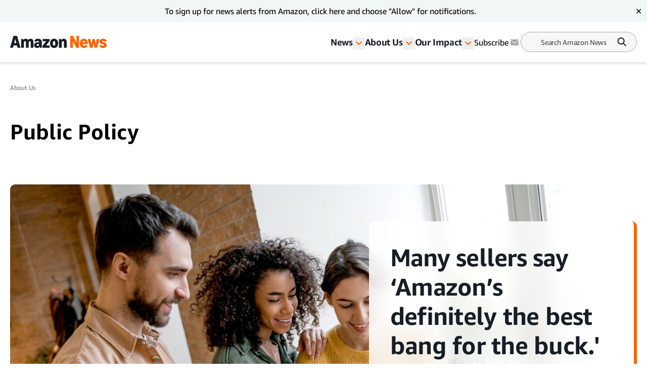

--- FILE ---
content_type: text/html; charset=utf-8
request_url: https://www.aboutamazon.com/about-us/public-policy
body_size: 47250
content:
<!DOCTYPE html><html lang="en"><head><meta charSet="utf-8"/><meta name="viewport" content="width=device-width, initial-scale=1"/><link rel="preload" as="image" href="https://assets.aboutamazon.com/dims4/default/f8a94ad/2147483647/strip/true/crop/1999x1125+1+0/resize/1320x743!/quality/90/?url=https%3A%2F%2Famazon-blogs-brightspot.s3.amazonaws.com%2F0c%2F3c%2F3b640f654eb388c1679d1071856a%2Faa-dec2024-amazonsellingcost-standard-hero-2000x1125-v3.jpg"/><link rel="preload" as="image" href="https://assets.aboutamazon.com/85/0b/a54bd5854c1b99512aa65180a2f0/result-2.svg"/><link rel="stylesheet" href="/_next/static/css/faeae2506a850526.css" data-precedence="next"/><link rel="stylesheet" href="/_next/static/css/7d97fe51bdfb705a.css" data-precedence="next"/><link rel="stylesheet" href="/_next/static/css/59c17732a59af44e.css" data-precedence="next"/><link rel="stylesheet" href="/_next/static/css/9df73e26ccf28cf7.css" data-precedence="next"/><link rel="stylesheet" href="/_next/static/css/6f7f17778fe925f4.css" data-precedence="next"/><link rel="preload" as="script" fetchPriority="low" href="/_next/static/chunks/webpack-17c9833bc0c6967f.js"/><script src="/_next/static/chunks/4bd1b696-182b6b13bdad92e3.js" async=""></script><script src="/_next/static/chunks/1255-df170c1493f64051.js" async=""></script><script src="/_next/static/chunks/main-app-c3d933b1d603b1b7.js" async=""></script><script src="/_next/static/chunks/5163-3c894510899b57d1.js" async=""></script><script src="/_next/static/chunks/app/layout-9e98da886ce1fdf1.js" async=""></script><script src="/_next/static/chunks/4ec97bd2-18ded374d031dc37.js" async=""></script><script src="/_next/static/chunks/5eb80a2d-b612f892bd2f6b70.js" async=""></script><script src="/_next/static/chunks/9c0be7fd-ef0e844fb8abc5cf.js" async=""></script><script src="/_next/static/chunks/d101304b-7cd8e9d9651d8bb0.js" async=""></script><script src="/_next/static/chunks/0cb8460a-8fa6d17d6034d75d.js" async=""></script><script src="/_next/static/chunks/7b01e4aa-e24b1e35f98ef3c1.js" async=""></script><script src="/_next/static/chunks/ddb11654-87f748b74d5058b6.js" async=""></script><script src="/_next/static/chunks/2396a370-fb8ebe2cfde780e8.js" async=""></script><script src="/_next/static/chunks/ea055470-33875d93d833ca8b.js" async=""></script><script src="/_next/static/chunks/782b29a1-1edb9e6b2c0a9393.js" async=""></script><script src="/_next/static/chunks/674be3f2-3108fbe6d9d2d79f.js" async=""></script><script src="/_next/static/chunks/0c2bd621-1a0b29d626738f01.js" async=""></script><script src="/_next/static/chunks/a88a5821-2f1d3dd861bdb603.js" async=""></script><script src="/_next/static/chunks/1e82ba45-a813d26d5073ba69.js" async=""></script><script src="/_next/static/chunks/4c5fd163-85bfcb8ac1957349.js" async=""></script><script src="/_next/static/chunks/b6264f8f-dcb6a9cdc2b5b58c.js" async=""></script><script src="/_next/static/chunks/bc0e69f6-318bc31b79277e3e.js" async=""></script><script src="/_next/static/chunks/8f7c2092-f20809b8897cf67e.js" async=""></script><script src="/_next/static/chunks/16c8c7cf-a322143bd94bbc24.js" async=""></script><script src="/_next/static/chunks/78120182-0d4425848b5db3c6.js" async=""></script><script src="/_next/static/chunks/dbb9d6b5-684ec168b92c1b2c.js" async=""></script><script src="/_next/static/chunks/aa59ef6c-895a0958e0786993.js" async=""></script><script src="/_next/static/chunks/6e01793f-1d69b03e50abdff4.js" async=""></script><script src="/_next/static/chunks/3224e4dd-e58b5e9af6158834.js" async=""></script><script src="/_next/static/chunks/aeae96fd-9224efdc6c0ffe92.js" async=""></script><script src="/_next/static/chunks/3534eb0e-870a046aad94eaa0.js" async=""></script><script src="/_next/static/chunks/152c37e3-9b971deae1472861.js" async=""></script><script src="/_next/static/chunks/03964f3a-d5a71e6bb11f5ca7.js" async=""></script><script src="/_next/static/chunks/6fb0dd44-0022ffb25b919e15.js" async=""></script><script src="/_next/static/chunks/3441d278-9cc4d1e6b09ec140.js" async=""></script><script src="/_next/static/chunks/3065-045d243edcf111e1.js" async=""></script><script src="/_next/static/chunks/451-5564d96f97b9bca7.js" async=""></script><script src="/_next/static/chunks/6995-bff1516f3ee2a564.js" async=""></script><script src="/_next/static/chunks/app/%5B%5B...slug%5D%5D/page-90c8808e3cc62ed0.js" async=""></script><script src="/_next/static/chunks/592-c36c334efcec45d0.js" async=""></script><script src="/_next/static/chunks/app/error-7124899ebb91e0d8.js" async=""></script><script src="https://cdn1.adoberesources.net/alloy/2.27.0/alloy.min.js" async=""></script><link rel="preload" href="https://assets.adobedtm.com/057ba335cefc/edb903aead4f/launch-44ec4d431192.min.js" as="script"/><link rel="preload" href="https://www.youtube.com/iframe_api" as="script"/><link rel="apple-touch-icon" sizes="180x180" href="/_next/static/media/apple-touch-icon.706b1b87.png"/><link rel="icon" type="image/png" href="/_next/static/media/favicon-32x32.2b6b6c3a.png"/><link rel="icon" type="image/png" href="/_next/static/media/favicon-16x16.d315d746.png"/><link rel="alternate" type="application/rss+xml" href="https://www.aboutamazon.com/rss/feed.rss"/><title>Amazon Public Policy</title><meta name="description" content="Amazon engages with policymakers on a wide range of issues that are important to our customers and employees. Learn more about our views on current policy issues."/><meta name="featureFlags" content="{&quot;redesign&quot;:true}"/><meta name="brightspot.contentId" content="0000017f-6bed-d40f-a3ff-effd07730000"/><link rel="canonical" href="https://www.aboutamazon.com/about-us/public-policy"/><meta property="og:title" content="Public Policy"/><meta property="og:description" content="We engage with policymakers on a wide range of issues that are important to our customers and employees. Learn more about our views on current policy issues."/><meta property="og:site_name" content="Amazon News"/><meta property="og:image" content="https://assets.aboutamazon.com/dims4/default/0c6d208/2147483647/strip/true/crop/500x250+0+146/resize/1200x600!/quality/90/?url=https%3A%2F%2Famazon-blogs-brightspot.s3.amazonaws.com%2Fd2%2F14%2F6d819c004add95454c166e5106b5%2Fdownload.jpg"/><meta property="og:image:type" content="image/jpeg"/><meta property="og:image:width" content="1200"/><meta property="og:image:height" content="600"/><meta name="twitter:card" content="summary_large_image"/><meta name="twitter:title" content="Public Policy"/><meta name="twitter:description" content="We engage with policymakers on a wide range of issues that are important to our customers and employees. Learn more about our views on current policy issues."/><meta name="twitter:image" content="https://assets.aboutamazon.com/dims4/default/0c6d208/2147483647/strip/true/crop/500x250+0+146/resize/1200x600!/quality/90/?url=https%3A%2F%2Famazon-blogs-brightspot.s3.amazonaws.com%2Fd2%2F14%2F6d819c004add95454c166e5106b5%2Fdownload.jpg"/><meta name="twitter:image:type" content="image/jpeg"/><meta name="twitter:image:width" content="1200"/><meta name="twitter:image:height" content="600"/><script src="/_next/static/chunks/polyfills-42372ed130431b0a.js" noModule=""></script></head><body class="__variable_5ad93c"><div hidden=""><!--$--><!--/$--></div><script>(self.__next_s=self.__next_s||[]).push([0,{"type":"application/ld+json","children":"{\"@context\":\"https://schema.org\",\"@type\":\"WebSite\",\"name\":\"Amazon News\",\"url\":\"https://www.aboutamazon.com/\",\"alternateName\":[\"Amazon News\",\"About Amazon\"]}","id":"json-ld-schema"}])</script><script id="alloy-innerHtml">!function(n,o){o.forEach(function(o){n[o]||((n.__alloyNS=n.__alloyNS||
            []).push(o),n[o]=function(){var u=arguments;return new Promise(
            function(i,l){n.setTimeout(function(){n[o].q.push([i,l,u])})})},n[o].q=[])})}
            (window,["alloy"]);</script><header><!--$?--><template id="B:0"></template><!--/$--></header><section class="layout__standard V2"><div class="empty-header "><nav aria-label="Breadcrumb" class="breadcrumb"><ol><li style="display:inline-flex"><a href="https://www.aboutamazon.com/about-us" class="breadcrumb__link  is-page">About Us</a></li></ol></nav></div><div class="topline-landing-v2__wrapper" data-testid="topline-landing-page-v2"><div class="topline-landing-v2__title"><span class="text">Public Policy</span></div><div class="topline-landing-v2__description"></div></div><div class="main-content"><div data-testid="fullwidth-promo" class="fullwidth-promo is-right v2"><div class="fullwidth-promo__image"><a href="https://www.aboutamazon.com/news/small-business/amazon-third-party-sellers-success"><img alt="Three professionals gathered around laptop in bright space" src="https://assets.aboutamazon.com/dims4/default/f8a94ad/2147483647/strip/true/crop/1999x1125+1+0/resize/1320x743!/quality/90/?url=https%3A%2F%2Famazon-blogs-brightspot.s3.amazonaws.com%2F0c%2F3c%2F3b640f654eb388c1679d1071856a%2Faa-dec2024-amazonsellingcost-standard-hero-2000x1125-v3.jpg"/></a></div><div class="fullwidth-promo__info"><h2 class="fullwidth-promo-title"><a href="https://www.aboutamazon.com/news/small-business/amazon-third-party-sellers-success">Many sellers say ‘Amazon’s definitely the best bang for the buck.&#x27; Here’s why. </a></h2><p class="fullwidth-promo__description"><span class="text">Sellers can choose powerful add-on services from Amazon that drive their growth at a great price, enabling many sellers to make more money in Amazon’s store than in other sales channels.</span></p></div></div><div class="list-article-routing-v2 list-article-routing-v2--default  " data-testid="list-article-routing-v2"><div class="list-article-routing-v2__heading">Latest policy news</div><div class="list-article-routing-v2__cards-container is-right" data-testid="list-article-routing-v2__cards-container"><div class="list-article-routing-v2__cards is-right" data-testid="list-article-routing-v2__cards"><div class="promo-card-v2 promo-card-v2--articlerouting" data-testid="PromoCardV2" tabindex="0"><div class="promo-card-v2__media"><a aria-label="WA must make it easier to build our way out of housing crisis" href="https://www.seattletimes.com/opinion/wa-must-make-it-easier-to-build-our-way-out-of-housing-crisis/" tabindex="0"><picture><source media="(max-width: 568px)" srcSet="https://assets.aboutamazon.com/dims4/default/8b3ffc7/2147483647/strip/true/crop/900x900+337+0/resize/605x605!/quality/90/?url=https%3A%2F%2Famazon-blogs-brightspot.s3.amazonaws.com%2Fc0%2F68%2F84c4594b40538d2c0be20ae77f0c%2Fhq1-h1-housing-bpv.png"/><img src="https://assets.aboutamazon.com/dims4/default/0750465/2147483647/strip/true/crop/1600x900+0+0/resize/767x431!/quality/90/?url=https%3A%2F%2Famazon-blogs-brightspot.s3.amazonaws.com%2Fc0%2F68%2F84c4594b40538d2c0be20ae77f0c%2Fhq1-h1-housing-bpv.png" alt="The Pacific Tower in Seattle"/></picture></a></div><div class="promo-card-v2__content"><div class="promo-card-v2__title"><a href="https://www.seattletimes.com/opinion/wa-must-make-it-easier-to-build-our-way-out-of-housing-crisis/" tabindex="0" data-testid="PromoCardV2-title">WA must make it easier to build our way out of housing crisis</a></div><div class="promo-card-v2__excerpt"><span class="text">An op-ed written by </span><a target="_self" class="link" href="https://www.seattletimes.com/author/david-zapolsky/"><span class="text">David Zapolsky</span></a><span class="text"> and </span><a target="_self" class="link" href="https://www.seattletimes.com/author/cap-brad-smith/"><span class="text">Brad Smith</span></a><span class="text">.</span></div><div class="card-meta"><div class="card-meta__left"></div><div class="card-meta__right"></div></div></div></div><div class="promo-card-v2 promo-card-v2--articlerouting" data-testid="PromoCardV2" tabindex="0"><div class="promo-card-v2__media"><a aria-label="Partnering For Progress: How Amazon is Investing in The Future of San Francisco’s Downtown" href="https://press.aboutamazon.com/policy-news-and-views/2026/1/partnering-for-progress-how-amazon-is-investing-in-the-future-of-san-franciscos-downtown" tabindex="0"><picture><source media="(max-width: 568px)" srcSet="https://assets.aboutamazon.com/dims4/default/e37d93a/2147483647/strip/true/crop/405x405+158+0/resize/605x605!/quality/90/?url=https%3A%2F%2Famazon-blogs-brightspot.s3.amazonaws.com%2F16%2F31%2F7c4d084f4df18c7b7a0eb0b221da%2Fimage-15.png"/><img src="https://assets.aboutamazon.com/dims4/default/2650214/2147483647/strip/true/crop/720x405+0+0/resize/767x431!/quality/90/?url=https%3A%2F%2Famazon-blogs-brightspot.s3.amazonaws.com%2F16%2F31%2F7c4d084f4df18c7b7a0eb0b221da%2Fimage-15.png" alt="Aerial view of San Francisco skyline with Transamerica Pyramid and Bay Bridge"/></picture></a></div><div class="promo-card-v2__content"><div class="promo-card-v2__title"><a href="https://press.aboutamazon.com/policy-news-and-views/2026/1/partnering-for-progress-how-amazon-is-investing-in-the-future-of-san-franciscos-downtown" tabindex="0" data-testid="PromoCardV2-title">Partnering For Progress: How Amazon is Investing in The Future of San Francisco’s Downtown</a></div><div class="promo-card-v2__excerpt"><span class="text">Learn how we support our employees and customers in San Francisco by investing in the community.</span></div><div class="card-meta"><div class="card-meta__left"></div><div class="card-meta__right"></div></div></div></div><div class="promo-card-v2 promo-card-v2--articlerouting" data-testid="PromoCardV2" tabindex="0"><div class="promo-card-v2__media"><a aria-label="AWS is committed to customer choice and flexibility, accelerated by AI" href="https://www.aboutamazon.com/news/policy-news-views/aws-customer-choice-multicloud-ai-tools" tabindex="0"><picture><source media="(max-width: 568px)" srcSet="https://assets.aboutamazon.com/dims4/default/588e492/2147483647/strip/true/crop/1125x1125+875+0/resize/605x605!/quality/90/?url=https%3A%2F%2Famazon-blogs-brightspot.s3.amazonaws.com%2F51%2Fb0%2F6be5bf96411eb7f7ee59dac96eed%2Faws-customer-choice-hero-v7-lm-011626-2.jpg"/><img src="https://assets.aboutamazon.com/dims4/default/84ca85a/2147483647/strip/true/crop/2000x1125+0+0/resize/767x431!/quality/90/?url=https%3A%2F%2Famazon-blogs-brightspot.s3.amazonaws.com%2F51%2Fb0%2F6be5bf96411eb7f7ee59dac96eed%2Faws-customer-choice-hero-v7-lm-011626-2.jpg" alt="AWS logo and line, &quot;Committed to customer choice and flexibility.&quot; Also included is a photo of two people working on a laptop device."/></picture></a></div><div class="promo-card-v2__content"><div class="promo-card-v2__title"><a href="https://www.aboutamazon.com/news/policy-news-views/aws-customer-choice-multicloud-ai-tools" tabindex="0" data-testid="PromoCardV2-title">AWS is committed to customer choice and flexibility, accelerated by AI</a></div><div class="promo-card-v2__excerpt"><span class="text">New tools build upon the AWS tradition of giving customers more freedom in IT services.</span></div><div class="card-meta"><div class="card-meta__left"></div><div class="card-meta__right"></div></div></div></div><div class="promo-card-v2 promo-card-v2--articlerouting" data-testid="PromoCardV2" tabindex="0"><div class="promo-card-v2__media"><a aria-label="Amazon&#x27;s statement on White House data center energy announcement" href="https://www.aboutamazon.com/news/company-news/amazon-statement-white-house-data-center-energy-announcement" tabindex="0"><picture><source media="(max-width: 568px)" srcSet="https://assets.aboutamazon.com/dims4/default/b44854d/2147483647/strip/true/crop/1125x1125+438+0/resize/605x605!/quality/90/?url=https%3A%2F%2Famazon-blogs-brightspot.s3.amazonaws.com%2F47%2F6d%2F7fe296e642859c7ba2a629eda3ba%2Famazon-logo-hero-images-2024.jpg"/><img src="https://assets.aboutamazon.com/dims4/default/88b2891/2147483647/strip/true/crop/2000x1125+0+0/resize/767x431!/quality/90/?url=https%3A%2F%2Famazon-blogs-brightspot.s3.amazonaws.com%2F47%2F6d%2F7fe296e642859c7ba2a629eda3ba%2Famazon-logo-hero-images-2024.jpg" alt="Amazon smile logo in white on a squid ink background"/></picture></a></div><div class="promo-card-v2__content"><div class="promo-card-v2__title"><a href="https://www.aboutamazon.com/news/company-news/amazon-statement-white-house-data-center-energy-announcement" tabindex="0" data-testid="PromoCardV2-title">Amazon&#x27;s statement on White House data center energy announcement</a></div><div class="promo-card-v2__excerpt"><span class="text">The Trump Administration announced plans for electricity supply in the mid-Atlantic. Read Amazon&#x27;s statement.</span></div><div class="card-meta"><div class="card-meta__left"></div><div class="card-meta__right"></div></div></div></div></div></div></div><div class="listlandscapeCards__container v2"><div class="listlandscapeCards" data-testid="listlandscape"><div class="listlandscapeCards__heading"><h3 style="font-weight:600" class="listlandscapeCards__heading-title">Amazon&#x27;s Public Policy priorities</h3></div><div class="listlandscapeCards__items"><ul class="listlandscapeCards__items-grid"><li class="listlandscapeCards__items-item"><div class="promo-card-v2 promo-card-v2--listlandscape" data-testid="PromoCardV2" tabindex="0"><div class="promo-card-v2__media"><a aria-label="Competition" href="https://www.aboutamazon.com/about-us/public-policy/competition" tabindex="0"><picture><source media="(max-width: 568px)" srcSet="https://assets.aboutamazon.com/dims4/default/1b6e3a3/2147483647/strip/true/crop/1125x1125+438+0/resize/605x605!/quality/90/?url=https%3A%2F%2Famazon-blogs-brightspot.s3.amazonaws.com%2Ff5%2F68%2F8351857a47a2ac79aac8e59716d5%2Famazon-best-sellers-trends.jpg"/><img src="https://assets.aboutamazon.com/dims4/default/cc2b9c5/2147483647/strip/true/crop/2000x1125+0+0/resize/767x431!/quality/90/?url=https%3A%2F%2Famazon-blogs-brightspot.s3.amazonaws.com%2Ff5%2F68%2F8351857a47a2ac79aac8e59716d5%2Famazon-best-sellers-trends.jpg" alt="A woman looking at a phone and on the screen you can see the delivery confirmation of an Amazon package. "/></picture></a></div><div class="promo-card-v2__content"><div class="promo-card-v2__title"><a href="https://www.aboutamazon.com/about-us/public-policy/competition" tabindex="0" data-testid="PromoCardV2-title">Competition</a></div><div class="promo-card-v2__excerpt"><span class="text">Since our inception, we&#x27;ve been expanding choice for shoppers and sellers alike. Our investments and innovations in the retail industry increase competition, improve selection, lower prices, and broaden the ways sellers reach customers.</span></div><div class="card-meta"><div class="card-meta__left"></div><div class="card-meta__right"></div></div></div></div></li><li class="listlandscapeCards__items-item"><div class="promo-card-v2 promo-card-v2--listlandscape" data-testid="PromoCardV2" tabindex="0"><div class="promo-card-v2__media"><a aria-label="Corporate Taxes" href="https://www.aboutamazon.com/about-us/public-policy/corporate-taxes" tabindex="0"><picture><source media="(max-width: 568px)" srcSet="https://assets.aboutamazon.com/dims4/default/1405a7d/2147483647/strip/true/crop/1331x1331+335+0/resize/605x605!/quality/90/?url=https%3A%2F%2Famazon-blogs-brightspot.s3.amazonaws.com%2F7f%2F39%2Fca664d6c486494a03ca7f3e151e6%2Fadobestock-230599906.jpg"/><img src="https://assets.aboutamazon.com/dims4/default/d639f4e/2147483647/strip/true/crop/2000x1331+0+0/resize/767x510!/quality/90/?url=https%3A%2F%2Famazon-blogs-brightspot.s3.amazonaws.com%2F7f%2F39%2Fca664d6c486494a03ca7f3e151e6%2Fadobestock-230599906.jpg" alt="The U.S. Capitol, shown with no people in the image, in front of a blue sky with some visible clouds"/></picture></a></div><div class="promo-card-v2__content"><div class="promo-card-v2__title"><a href="https://www.aboutamazon.com/about-us/public-policy/corporate-taxes" tabindex="0" data-testid="PromoCardV2-title">Corporate Taxes</a></div><div class="promo-card-v2__excerpt"><span class="text">Corporate tax codes in any country should incentivize investment in the economy and job creation.</span></div><div class="card-meta"><div class="card-meta__left"></div><div class="card-meta__right"></div></div></div></div></li><li class="listlandscapeCards__items-item"><div class="promo-card-v2 promo-card-v2--listlandscape" data-testid="PromoCardV2" tabindex="0"><div class="promo-card-v2__media"><a aria-label="Counterfeits" href="https://www.aboutamazon.com/about-us/public-policy/counterfeits" tabindex="0"><picture><source media="(max-width: 568px)" srcSet="https://assets.aboutamazon.com/dims4/default/da31da2/2147483647/strip/true/crop/1334x1334+333+0/resize/605x605!/quality/90/?url=https%3A%2F%2Famazon-blogs-brightspot.s3.amazonaws.com%2F20%2F69%2Fd45fa840468fb3c78300337c55de%2Fadobestock-460526003.jpeg"/><img src="https://assets.aboutamazon.com/dims4/default/d048182/2147483647/strip/true/crop/2000x1334+0+0/resize/767x512!/quality/90/?url=https%3A%2F%2Famazon-blogs-brightspot.s3.amazonaws.com%2F20%2F69%2Fd45fa840468fb3c78300337c55de%2Fadobestock-460526003.jpeg" alt="View of cargo containers at a shipping port "/></picture></a></div><div class="promo-card-v2__content"><div class="promo-card-v2__title"><a href="https://www.aboutamazon.com/about-us/public-policy/counterfeits" tabindex="0" data-testid="PromoCardV2-title">Counterfeits</a></div><div class="promo-card-v2__excerpt"><span class="text">We support and lobby for U.S. federal policies that make intellectual property violations crimes with meaningful penalties, and for law enforcement to have resources to appropriately prosecute these crimes.</span></div><div class="card-meta"><div class="card-meta__left"></div><div class="card-meta__right"></div></div></div></div></li><li class="listlandscapeCards__items-item"><div class="promo-card-v2 promo-card-v2--listlandscape" data-testid="PromoCardV2" tabindex="0"><div class="promo-card-v2__media"><a aria-label="Health Care" href="https://www.aboutamazon.com/about-us/public-policy/-health-care" tabindex="0"><picture><source media="(max-width: 568px)" srcSet="https://assets.aboutamazon.com/dims4/default/352529f/2147483647/strip/true/crop/901x901+349+0/resize/605x605!/quality/90/?url=https%3A%2F%2Famazon-blogs-brightspot.s3.amazonaws.com%2F0f%2Fa3%2Fc6f633a2424f8ca0ed7d5fa70889%2Famazon-clininc-announcement-inline-v1-consultation.jpg"/><img src="https://assets.aboutamazon.com/dims4/default/de6ff8b/2147483647/strip/true/crop/1600x901+0+0/resize/767x432!/quality/90/?url=https%3A%2F%2Famazon-blogs-brightspot.s3.amazonaws.com%2F0f%2Fa3%2Fc6f633a2424f8ca0ed7d5fa70889%2Famazon-clininc-announcement-inline-v1-consultation.jpg" alt="elderly person looking down at a tablet screen which shows a video of a clinician consulting during a health appointment"/></picture></a></div><div class="promo-card-v2__content"><div class="promo-card-v2__title"><a href="https://www.aboutamazon.com/about-us/public-policy/-health-care" tabindex="0" data-testid="PromoCardV2-title">Health Care</a></div><div class="promo-card-v2__excerpt"><span class="text">We want to make what should be easy, easier, in health care.</span></div><div class="card-meta"><div class="card-meta__left"></div><div class="card-meta__right"></div></div></div></div></li><li class="listlandscapeCards__items-item"><div class="promo-card-v2 promo-card-v2--listlandscape" data-testid="PromoCardV2" tabindex="0"><div class="promo-card-v2__media"><a aria-label="Affordable Housing" href="https://www.aboutamazon.com/about-us/public-policy/housing-equity" tabindex="0"><picture><source media="(max-width: 568px)" srcSet="https://assets.aboutamazon.com/dims4/default/585b873/2147483647/strip/true/crop/1429x1429+286+0/resize/605x605!/quality/90/?url=https%3A%2F%2Famazon-blogs-brightspot.s3.amazonaws.com%2F49%2Fe3%2Fbe13ec724a359e33755eb61c125f%2Fshutterstock-519502300.jpg"/><img src="https://assets.aboutamazon.com/dims4/default/402b776/2147483647/strip/true/crop/2000x1429+0+0/resize/767x548!/quality/90/?url=https%3A%2F%2Famazon-blogs-brightspot.s3.amazonaws.com%2F49%2Fe3%2Fbe13ec724a359e33755eb61c125f%2Fshutterstock-519502300.jpg" alt="A woman&#x27;s hand holding a set of keys with a keychain that shows a house on it. "/></picture></a></div><div class="promo-card-v2__content"><div class="promo-card-v2__title"><a href="https://www.aboutamazon.com/about-us/public-policy/housing-equity" tabindex="0" data-testid="PromoCardV2-title">Affordable Housing</a></div><div class="promo-card-v2__excerpt"><span class="text">All people should have access to housing they can afford; the private and public sectors can work together to address this challenge.</span></div><div class="card-meta"><div class="card-meta__left"></div><div class="card-meta__right"></div></div></div></div></li><li class="listlandscapeCards__items-item"><div class="promo-card-v2 promo-card-v2--listlandscape" data-testid="PromoCardV2" tabindex="0"><div class="promo-card-v2__media"><a aria-label="Immigration" href="https://www.aboutamazon.com/about-us/public-policy/immigration" tabindex="0"><picture><source media="(max-width: 568px)" srcSet="https://assets.aboutamazon.com/dims4/default/0a9252d/2147483647/strip/true/crop/1126x1126+54+0/resize/605x605!/quality/90/?url=https%3A%2F%2Famazon-blogs-brightspot.s3.amazonaws.com%2Fe2%2F96%2F7c22d954401ca9873ed0a99a1b63%2Frefugee-hiring-hero-2000x11261.jpg"/><img src="https://assets.aboutamazon.com/dims4/default/9a8b9c5/2147483647/strip/true/crop/2000x1126+0+0/resize/767x432!/quality/90/?url=https%3A%2F%2Famazon-blogs-brightspot.s3.amazonaws.com%2Fe2%2F96%2F7c22d954401ca9873ed0a99a1b63%2Frefugee-hiring-hero-2000x11261.jpg" alt="An illustrated image of different faces in blue and orange tones. "/></picture></a></div><div class="promo-card-v2__content"><div class="promo-card-v2__title"><a href="https://www.aboutamazon.com/about-us/public-policy/immigration" tabindex="0" data-testid="PromoCardV2-title">Immigration</a></div><div class="promo-card-v2__excerpt"><span class="text">We support and lobby for immigration reform, including a legal pathway to citizenship for Dreamers and reforms to the green card and high-skilled visa programs.</span></div><div class="card-meta"><div class="card-meta__left"></div><div class="card-meta__right"></div></div></div></div></li><li class="listlandscapeCards__items-item"><div class="promo-card-v2 promo-card-v2--listlandscape" data-testid="PromoCardV2" tabindex="0"><div class="promo-card-v2__media"><a aria-label="Privacy " href="https://www.aboutamazon.com/about-us/public-policy/privacy" tabindex="0"><picture><source media="(max-width: 568px)" srcSet="https://assets.aboutamazon.com/dims4/default/ed1e5e2/2147483647/strip/true/crop/1500x1500+250+0/resize/605x605!/quality/90/?url=https%3A%2F%2Famazon-blogs-brightspot.s3.amazonaws.com%2F74%2Fa3%2Ff7e25534449faac8e7e233ee9ed5%2Fprivacy-2000.jpg"/><img src="https://assets.aboutamazon.com/dims4/default/c83bb71/2147483647/strip/true/crop/2000x1500+0+0/resize/767x575!/quality/90/?url=https%3A%2F%2Famazon-blogs-brightspot.s3.amazonaws.com%2F74%2Fa3%2Ff7e25534449faac8e7e233ee9ed5%2Fprivacy-2000.jpg" alt="An image of a tablet and an Amazon Echo device."/></picture></a></div><div class="promo-card-v2__content"><div class="promo-card-v2__title"><a href="https://www.aboutamazon.com/about-us/public-policy/privacy" tabindex="0" data-testid="PromoCardV2-title">Privacy </a></div><div class="promo-card-v2__excerpt"><span class="text">We support strong U.S. federal privacy legislation; in the absence of congressional action, we support well-crafted state laws that protect consumers&#x27; privacy, while continuing to allow for innovation.</span></div><div class="card-meta"><div class="card-meta__left"></div><div class="card-meta__right"></div></div></div></div></li><li class="listlandscapeCards__items-item"><div class="promo-card-v2 promo-card-v2--listlandscape" data-testid="PromoCardV2" tabindex="0"><div class="promo-card-v2__media"><a aria-label="Sustainability" href="https://sustainability.aboutamazon.com/" tabindex="0"><picture><source media="(max-width: 568px)" srcSet="https://assets.aboutamazon.com/dims4/default/dc63fb8/2147483647/strip/true/crop/1055x1055+473+0/resize/605x605!/quality/90/?url=https%3A%2F%2Famazon-blogs-brightspot.s3.amazonaws.com%2F8c%2F06%2F6db34d234757a5e11457069fe1fd%2Fsolar-field.jpg"/><img src="https://assets.aboutamazon.com/dims4/default/1c406dc/2147483647/strip/true/crop/2000x1055+0+0/resize/767x405!/quality/90/?url=https%3A%2F%2Famazon-blogs-brightspot.s3.amazonaws.com%2F8c%2F06%2F6db34d234757a5e11457069fe1fd%2Fsolar-field.jpg" alt="An image of a field of solar panels with lush, green fields in the background"/></picture></a></div><div class="promo-card-v2__content"><div class="promo-card-v2__title"><a href="https://sustainability.aboutamazon.com/" tabindex="0" data-testid="PromoCardV2-title">Sustainability<span data-testid="icon-ExternalLinkDark"><svg width="17" height="16" viewBox="0 0 17 16" fill="none" xmlns="http://www.w3.org/2000/svg"><path d="M13.3086 8.96828C12.7586 8.96828 12.3086 9.41828 12.3086 9.96828V11.9883H4.30859V3.98828H6.28859C6.83859 3.98828 7.28859 3.53828 7.28859 2.98828C7.28859 2.43828 6.83859 1.98828 6.28859 1.98828H4.30859C3.20859 1.98828 2.30859 2.88828 2.30859 3.98828V11.9883C2.30859 13.0883 3.20859 13.9883 4.30859 13.9883H12.3086C13.4086 13.9883 14.3086 13.0883 14.3086 11.9883V9.96828C14.3086 9.41828 13.8586 8.96828 13.3086 8.96828Z" fill="#161D26"></path><path d="M9.30234 7.99C9.56266 7.99 9.81297 7.89 10.0132 7.7L12.3061 5.43V5.99C12.3061 6.54 12.7567 6.99 13.3073 6.99C13.858 6.99 14.3086 6.54 14.3086 5.99V4C14.3086 2.9 13.4075 2 12.3061 2H10.3036C9.7529 2 9.30234 2.45 9.30234 3C9.30234 3.55 9.7529 4 10.3036 4H10.9144L8.60146 6.3C8.21097 6.69 8.21097 7.32 8.60146 7.71C8.80171 7.91 9.05202 8 9.31235 8L9.30234 7.99Z" fill="#161D26"></path></svg></span></a></div><div class="promo-card-v2__excerpt"><span class="text">Human-induced climate change is real and serious, and action is needed from the public and private sectors.</span></div><div class="card-meta"><div class="card-meta__left"></div><div class="card-meta__right"></div></div></div></div></li><li class="listlandscapeCards__items-item"><div class="promo-card-v2 promo-card-v2--listlandscape" data-testid="PromoCardV2" tabindex="0"><div class="promo-card-v2__media"><a aria-label="Transportation" href="https://sustainability.aboutamazon.com/environment/transportation" tabindex="0"><picture><source media="(max-width: 568px)" srcSet="https://assets.aboutamazon.com/dims4/default/f993e6f/2147483647/strip/true/crop/1332x1332+0+0/resize/605x605!/quality/90/?url=https%3A%2F%2Famazon-blogs-brightspot.s3.amazonaws.com%2F74%2F83%2F553825b44e479fb263b2b1813c89%2Felectricvehicle-hollywood-9777-edited.JPG"/><img src="https://assets.aboutamazon.com/dims4/default/32405a8/2147483647/strip/true/crop/2000x1332+0+0/resize/767x511!/quality/90/?url=https%3A%2F%2Famazon-blogs-brightspot.s3.amazonaws.com%2F74%2F83%2F553825b44e479fb263b2b1813c89%2Felectricvehicle-hollywood-9777-edited.JPG" alt="An Amazon-branded Rivian drives down the street in Hollywood, California."/></picture></a></div><div class="promo-card-v2__content"><div class="promo-card-v2__title"><a href="https://sustainability.aboutamazon.com/environment/transportation" tabindex="0" data-testid="PromoCardV2-title">Transportation<span data-testid="icon-ExternalLinkDark"><svg width="17" height="16" viewBox="0 0 17 16" fill="none" xmlns="http://www.w3.org/2000/svg"><path d="M13.3086 8.96828C12.7586 8.96828 12.3086 9.41828 12.3086 9.96828V11.9883H4.30859V3.98828H6.28859C6.83859 3.98828 7.28859 3.53828 7.28859 2.98828C7.28859 2.43828 6.83859 1.98828 6.28859 1.98828H4.30859C3.20859 1.98828 2.30859 2.88828 2.30859 3.98828V11.9883C2.30859 13.0883 3.20859 13.9883 4.30859 13.9883H12.3086C13.4086 13.9883 14.3086 13.0883 14.3086 11.9883V9.96828C14.3086 9.41828 13.8586 8.96828 13.3086 8.96828Z" fill="#161D26"></path><path d="M9.30234 7.99C9.56266 7.99 9.81297 7.89 10.0132 7.7L12.3061 5.43V5.99C12.3061 6.54 12.7567 6.99 13.3073 6.99C13.858 6.99 14.3086 6.54 14.3086 5.99V4C14.3086 2.9 13.4075 2 12.3061 2H10.3036C9.7529 2 9.30234 2.45 9.30234 3C9.30234 3.55 9.7529 4 10.3036 4H10.9144L8.60146 6.3C8.21097 6.69 8.21097 7.32 8.60146 7.71C8.80171 7.91 9.05202 8 9.31235 8L9.30234 7.99Z" fill="#161D26"></path></svg></span></a></div><div class="promo-card-v2__excerpt"><span class="text">We support transportation policies across our networks that allow our customers to receive products and services efficiently and in a sustainable manner.</span></div><div class="card-meta"><div class="card-meta__left"></div><div class="card-meta__right"></div></div></div></div></li><li class="listlandscapeCards__items-item"><div class="promo-card-v2 promo-card-v2--listlandscape" data-testid="PromoCardV2" tabindex="0"><div class="promo-card-v2__media"><a aria-label="Workforce" href="https://www.aboutamazon.com/about-us/public-policy/workforce" tabindex="0"><picture><source media="(max-width: 568px)" srcSet="https://assets.aboutamazon.com/dims4/default/2e960a9/2147483647/strip/true/crop/2668x2668+126+0/resize/605x605!/quality/90/?url=https%3A%2F%2Famazon-blogs-brightspot.s3.amazonaws.com%2F21%2F81%2Fff8327b147939ff8ef627ad72868%2F20220721-amazonindy-tg-04422.jpg"/><img src="https://assets.aboutamazon.com/dims4/default/352feaf/2147483647/strip/true/crop/4000x2668+0+0/resize/767x512!/quality/90/?url=https%3A%2F%2Famazon-blogs-brightspot.s3.amazonaws.com%2F21%2F81%2Fff8327b147939ff8ef627ad72868%2F20220721-amazonindy-tg-04422.jpg" alt="Amazon employee working with robotic machinery in a fulfillment center. "/></picture></a></div><div class="promo-card-v2__content"><div class="promo-card-v2__title"><a href="https://www.aboutamazon.com/about-us/public-policy/workforce" tabindex="0" data-testid="PromoCardV2-title">Workforce</a></div><div class="promo-card-v2__excerpt"><span class="text">We believe in providing equitable access to employment and have advocated for a higher federal minimum wage and cannabis reform, among other workplace initiatives.</span></div><div class="card-meta"><div class="card-meta__left"></div><div class="card-meta__right"></div></div></div></div></li></ul></div></div></div></div><div class="article-carousel v2" data-testid="ArticleCarousel"><div class="article-carousel-wrapper"><div class="article-carousel-title">More from Amazon<div class="article-carousel-controls"><button disabled="" data-testid="prev"><span class="sr-only ">Previous slide</span><div data-testid="icon-ChevronRight"><svg xmlns="http://www.w3.org/2000/svg" width="24" height="24" fill="none" viewBox="0 0 24 24" data-testid="chevronRightIcon"><path fill="#2F3033" fill-rule="evenodd" d="M11.659 17.316l5.656-5.657-1.414-1.415v.001l-4.245-4.244-1.414 1.414 4.244 4.244-4.242 4.242 1.415 1.415z" clip-rule="evenodd"></path></svg></div></button>1 / 1<button data-testid="next"><span class="sr-only ">Next slide</span><div data-testid="icon-ChevronRight"><svg xmlns="http://www.w3.org/2000/svg" width="24" height="24" fill="none" viewBox="0 0 24 24" data-testid="chevronRightIcon"><path fill="#2F3033" fill-rule="evenodd" d="M11.659 17.316l5.656-5.657-1.414-1.415v.001l-4.245-4.244-1.414 1.414 4.244 4.244-4.242 4.242 1.415 1.415z" clip-rule="evenodd"></path></svg></div></button></div></div><div class="carousel"><div class="slick-slider carousel__slider-container slick-initialized" dir="ltr"><div class="slick-list"><div class="slick-track" style="width:800%;left:0%"><div data-index="0" class="slick-slide slick-active slick-current" tabindex="-1" aria-hidden="false" style="outline:none;width:12.5%"><div><div class="promo-card-v2 promo-card-v2--bottomrail" data-testid="PromoCardV2" tabindex="0"><div class="promo-card-v2__media"><a aria-label="Senator Bernie Sanders continues to mislead the American public on workplace safety at Amazon" href="https://www.aboutamazon.com/news/policy-news-views/amazon-response-to-senator-bernie-sanders-report-on-workplace-safety" tabindex="0"><picture><source media="(max-width: 568px)"/><img src="https://assets.aboutamazon.com/dims4/default/377fc1f/2147483647/strip/true/crop/2000x1125+0+0/resize/1320x743!/quality/90/?url=https%3A%2F%2Famazon-blogs-brightspot.s3.amazonaws.com%2F52%2Fa8%2F3c8ee3984dd9a2548f89d35d787c%2Famazon-logo-hero-images-2024-4.jpg" alt="Senator Bernie Sanders continues to mislead the American public on workplace safety at Amazon"/></picture></a></div><div class="promo-card-v2__content"><div class="promo-card-v2__title"><a href="https://www.aboutamazon.com/news/policy-news-views/amazon-response-to-senator-bernie-sanders-report-on-workplace-safety" tabindex="0" data-testid="PromoCardV2-title">Senator Bernie Sanders continues to mislead the American public on workplace safety at Amazon</a></div><div class="card-meta stacked"><div class="card-meta__left"><div class="card-meta__category"><a href="https://www.aboutamazon.com/news/policy-news-views">Policy news &amp; views</a></div></div><div class="card-meta__right"><div class="card-meta__right"><div class="card-meta__published"><span style="display:block;width:80px;height:8px;margin:6px 0;border-radius:60px;background:#fff"></span></div></div></div></div></div></div></div></div><div data-index="1" class="slick-slide" tabindex="-1" aria-hidden="true" style="outline:none;width:12.5%"><div><div class="promo-card-v2 promo-card-v2--bottomrail" data-testid="PromoCardV2" tabindex="-1"><div class="promo-card-v2__media"><a aria-label="Read Amazon’s response to Senator Bernie Sanders’ misleading &#x27;interim report&#x27; on workplace safety" href="https://www.aboutamazon.com/news/policy-news-views/amazon-response-to-bernie-sanders-interim-report" tabindex="-1"><picture><source media="(max-width: 568px)"/><img src="https://assets.aboutamazon.com/dims4/default/4be9e9d/2147483647/strip/true/crop/2000x1125+0+0/resize/1320x743!/quality/90/?url=https%3A%2F%2Famazon-blogs-brightspot.s3.amazonaws.com%2F84%2F97%2Fb48c5d4743fc82545db05480fed8%2Fabout-amazon-hero-smile-mark-16x9-smile-on-squid-ink.jpg" alt="Read Amazon’s response to Senator Bernie Sanders’ misleading &#x27;interim report&#x27; on workplace safety"/></picture></a></div><div class="promo-card-v2__content"><div class="promo-card-v2__title"><a href="https://www.aboutamazon.com/news/policy-news-views/amazon-response-to-bernie-sanders-interim-report" tabindex="-1" data-testid="PromoCardV2-title">Read Amazon’s response to Senator Bernie Sanders’ misleading &#x27;interim report&#x27; on workplace safety</a></div><div class="card-meta stacked"><div class="card-meta__left"><div class="card-meta__category"><a href="https://www.aboutamazon.com/news/policy-news-views">Policy news &amp; views</a></div></div><div class="card-meta__right"><div class="card-meta__right"><div class="card-meta__published"><span style="display:block;width:80px;height:8px;margin:6px 0;border-radius:60px;background:#fff"></span></div></div></div></div></div></div></div></div><div data-index="2" class="slick-slide" tabindex="-1" aria-hidden="true" style="outline:none;width:12.5%"><div><div class="promo-card-v2 promo-card-v2--bottomrail" data-testid="PromoCardV2" tabindex="-1"><div class="promo-card-v2__media"><a aria-label="Amazon pushes for safe and expanded drone delivery with enhanced standards in FAA&#x27;s proposed regulations" href="https://www.aboutamazon.com/news/policy-news-views/amazon-drone-regulation-comments" tabindex="-1"><picture><source media="(max-width: 568px)"/><img src="https://assets.aboutamazon.com/dims4/default/3621d9b/2147483647/strip/true/crop/2000x1125+0+0/resize/1320x743!/quality/90/?url=https%3A%2F%2Famazon-blogs-brightspot.s3.amazonaws.com%2F52%2F4c%2F318769a845ae91c6b7696898bead%2Fabout-amazon-hero-drone-takes-off.jpg" alt="Amazon pushes for safe and expanded drone delivery with enhanced standards in FAA&#x27;s proposed regulations"/></picture></a></div><div class="promo-card-v2__content"><div class="promo-card-v2__title"><a href="https://www.aboutamazon.com/news/policy-news-views/amazon-drone-regulation-comments" tabindex="-1" data-testid="PromoCardV2-title">Amazon pushes for safe and expanded drone delivery with enhanced standards in FAA&#x27;s proposed regulations</a></div><div class="card-meta stacked"><div class="card-meta__left"><div class="card-meta__category"><a href="https://www.aboutamazon.com/news/policy-news-views">Policy news &amp; views</a></div></div><div class="card-meta__right"><div class="card-meta__right"><div class="card-meta__published"><span style="display:block;width:80px;height:8px;margin:6px 0;border-radius:60px;background:#fff"></span></div></div></div></div></div></div></div></div><div data-index="3" class="slick-slide" tabindex="-1" aria-hidden="true" style="outline:none;width:12.5%"><div><div class="promo-card-v2 promo-card-v2--bottomrail" data-testid="PromoCardV2" tabindex="-1"><div class="promo-card-v2__media"><a aria-label="The latest from Amazon’s Counterfeit Crimes Unit: Amazon takes legal action against massive trademark fraud scheme" href="https://www.aboutamazon.com/news/policy-news-views/amazon-counterfeit-crimes-unit-latest-updates-2024" tabindex="-1"><picture><source media="(max-width: 568px)"/><img src="https://assets.aboutamazon.com/dims4/default/2bd04e8/2147483647/strip/true/crop/2000x1333+0+0/resize/1115x743!/quality/90/?url=https%3A%2F%2Famazon-blogs-brightspot.s3.amazonaws.com%2F3a%2Fbb%2Fc39e1bb8418d85fe422a62cfaa61%2F20190222counterfeitboxamzn-js-01.JPG" alt="The latest from Amazon’s Counterfeit Crimes Unit: Amazon takes legal action against massive trademark fraud scheme"/></picture></a></div><div class="promo-card-v2__content"><div class="promo-card-v2__title"><a href="https://www.aboutamazon.com/news/policy-news-views/amazon-counterfeit-crimes-unit-latest-updates-2024" tabindex="-1" data-testid="PromoCardV2-title">The latest from Amazon’s Counterfeit Crimes Unit: Amazon takes legal action against massive trademark fraud scheme</a></div><div class="card-meta stacked"><div class="card-meta__left"><div class="card-meta__category"><a href="https://www.aboutamazon.com/news/policy-news-views">Policy news &amp; views</a></div></div><div class="card-meta__right"><div class="card-meta__right"><div class="card-meta__published"><span style="display:block;width:80px;height:8px;margin:6px 0;border-radius:60px;background:#fff"></span></div></div></div></div></div></div></div></div><div data-index="4" class="slick-slide" tabindex="-1" aria-hidden="true" style="outline:none;width:12.5%"><div><div class="promo-card-v2 promo-card-v2--bottomrail" data-testid="PromoCardV2" tabindex="-1"><div class="promo-card-v2__media"><a aria-label="How Amazon fulfillment centers transform local economies" href="https://www.aboutamazon.com/news/policy-news-views/amazon-fulfillment-centers-local-economy-oxford-research" tabindex="-1"><picture><source media="(max-width: 568px)"/><img src="https://assets.aboutamazon.com/dims4/default/f6cafa1/2147483647/strip/true/crop/2000x1125+0+0/resize/1320x743!/quality/90/?url=https%3A%2F%2Famazon-blogs-brightspot.s3.amazonaws.com%2F2b%2F03%2Fab90cebd46fb9ac5f3c17c9ec484%2Fabout-amazon-hero-3et05587.jpg" alt="How Amazon fulfillment centers transform local economies"/></picture></a></div><div class="promo-card-v2__content"><div class="promo-card-v2__title"><a href="https://www.aboutamazon.com/news/policy-news-views/amazon-fulfillment-centers-local-economy-oxford-research" tabindex="-1" data-testid="PromoCardV2-title">How Amazon fulfillment centers transform local economies</a></div><div class="card-meta stacked"><div class="card-meta__left"><div class="card-meta__category"><a href="https://www.aboutamazon.com/news/policy-news-views">Policy news &amp; views</a></div></div><div class="card-meta__right"><div class="card-meta__right"><div class="card-meta__published"><span style="display:block;width:80px;height:8px;margin:6px 0;border-radius:60px;background:#fff"></span></div></div></div></div></div></div></div></div><div data-index="5" class="slick-slide" tabindex="-1" aria-hidden="true" style="outline:none;width:12.5%"><div><div class="promo-card-v2 promo-card-v2--bottomrail" data-testid="PromoCardV2" tabindex="-1"><div class="promo-card-v2__media"><a aria-label="7 ways Amazon’s global pro bono program is creating lasting community impact " href="https://www.aboutamazon.com/news/policy-news-views/amazon-pro-bono-work-impacting-communities-globally" tabindex="-1"><picture><source media="(max-width: 568px)"/><img src="https://assets.aboutamazon.com/dims4/default/68506b6/2147483647/strip/true/crop/2000x1125+0+0/resize/1320x743!/quality/90/?url=https%3A%2F%2Famazon-blogs-brightspot.s3.amazonaws.com%2F3d%2F75%2Ff6a8a4924c65bcd190639f9a32e8%2Famazon-probono-report-cover.jpg" alt="7 ways Amazon’s global pro bono program is creating lasting community impact "/></picture></a></div><div class="promo-card-v2__content"><div class="promo-card-v2__title"><a href="https://www.aboutamazon.com/news/policy-news-views/amazon-pro-bono-work-impacting-communities-globally" tabindex="-1" data-testid="PromoCardV2-title">7 ways Amazon’s global pro bono program is creating lasting community impact </a></div><div class="card-meta stacked"><div class="card-meta__left"><div class="card-meta__category"><a href="https://www.aboutamazon.com/news/policy-news-views">Policy news &amp; views</a></div></div><div class="card-meta__right"><div class="card-meta__right"><div class="card-meta__published"><span style="display:block;width:80px;height:8px;margin:6px 0;border-radius:60px;background:#fff"></span></div></div></div></div></div></div></div></div><div data-index="6" class="slick-slide" tabindex="-1" aria-hidden="true" style="outline:none;width:12.5%"><div><div class="promo-card-v2 promo-card-v2--bottomrail" data-testid="PromoCardV2" tabindex="-1"><div class="promo-card-v2__media"><a aria-label="Amazon’s latest actions against fake review brokers: Amazon and BBB join forces again to combat fake reviews" href="https://www.aboutamazon.com/news/policy-news-views/amazons-latest-actions-against-fake-review-brokers" tabindex="-1"><picture><source media="(max-width: 568px)"/><img src="https://assets.aboutamazon.com/dims4/default/d5f3ad2/2147483647/strip/true/crop/1600x900+0+0/resize/1320x743!/quality/90/?url=https%3A%2F%2Famazon-blogs-brightspot.s3.amazonaws.com%2F38%2Fd9%2F643abed44090943079cc710f9bac%2Fblueprinttrustworthreviews-inline.jpg" alt="Amazon’s latest actions against fake review brokers: Amazon and BBB join forces again to combat fake reviews"/></picture></a></div><div class="promo-card-v2__content"><div class="promo-card-v2__title"><a href="https://www.aboutamazon.com/news/policy-news-views/amazons-latest-actions-against-fake-review-brokers" tabindex="-1" data-testid="PromoCardV2-title">Amazon’s latest actions against fake review brokers: Amazon and BBB join forces again to combat fake reviews</a></div><div class="card-meta stacked"><div class="card-meta__left"><div class="card-meta__category"><a href="https://www.aboutamazon.com/news/policy-news-views">Policy news &amp; views</a></div></div><div class="card-meta__right"><div class="card-meta__right"><div class="card-meta__published"><span style="display:block;width:80px;height:8px;margin:6px 0;border-radius:60px;background:#fff"></span></div></div></div></div></div></div></div></div><div data-index="7" class="slick-slide" tabindex="-1" aria-hidden="true" style="outline:none;width:12.5%"><div><div class="promo-card-v2 promo-card-v2--bottomrail" data-testid="PromoCardV2" tabindex="-1"><div class="promo-card-v2__media"><a aria-label="Amazon shares vision for responsible AI and global connectivity at UN General Assembly" href="https://www.aboutamazon.com/news/policy-news-views/united-nations-general-assembly-2025-amazon-ai-project-kuiper" tabindex="-1"><picture><source media="(max-width: 568px)"/><img src="https://assets.aboutamazon.com/dims4/default/f654339/2147483647/strip/true/crop/2000x1125+0+0/resize/1320x743!/quality/90/?url=https%3A%2F%2Famazon-blogs-brightspot.s3.amazonaws.com%2Fef%2Ff9%2Fe8edb0ff402da151f6070cdfee9f%2Fun-ny-1920x1098-resized.jpg" alt="Amazon shares vision for responsible AI and global connectivity at UN General Assembly"/></picture></a></div><div class="promo-card-v2__content"><div class="promo-card-v2__title"><a href="https://www.aboutamazon.com/news/policy-news-views/united-nations-general-assembly-2025-amazon-ai-project-kuiper" tabindex="-1" data-testid="PromoCardV2-title">Amazon shares vision for responsible AI and global connectivity at UN General Assembly</a></div><div class="card-meta stacked"><div class="card-meta__left"><div class="card-meta__category"><a href="https://www.aboutamazon.com/news/policy-news-views">Policy news &amp; views</a></div></div><div class="card-meta__right"><div class="card-meta__right"><div class="card-meta__published"><span style="display:block;width:80px;height:8px;margin:6px 0;border-radius:60px;background:#fff"></span></div></div></div></div></div></div></div></div></div></div></div></div></div></div></section><button data-testid="scrollToTop" class="scrollToTop "><div data-testid="icon-ScrollToTop"><svg xmlns="http://www.w3.org/2000/svg" width="50" height="50" fill="none"><circle cx="25" cy="25" r="25" fill="#EAEFF2"></circle><path fill="#8C8C8C" d="M23.956 18h2.066v16h-2.066V18Z"></path><path fill="#8C8C8C" d="m25 16 1.455 1.42-9 8.637L16 24.637 25 16Z"></path><path fill="#8C8C8C" d="m25 16-1.455 1.42 9 8.637L34 24.637 25 16Z"></path></svg></div><span class="sr-only">Scroll to top button</span></button><footer><div class="footer V2" data-testid="Footer"><div class="footer__left"><div class="footer__left-nav"><div class="footer__left-logo"><a href="https://www.aboutamazon.com/" title="About Amazon Home"><div data-testid="icon-LogoLightV2"><svg width="99" height="33" viewBox="0 0 99 33" fill="none" xmlns="http://www.w3.org/2000/svg"><g id="Layer_1" clip-path="url(#clip0_2277_1127)"><path id="Vector" d="M4.84063 17.4979C3.88196 17.4979 3.03805 17.2896 2.30892 16.8729C1.57979 16.4429 1.01268 15.8516 0.60761 15.099C0.202537 14.3329 0 13.4527 0 12.4582C0 11.2621 0.297054 10.2138 0.891162 9.31338C1.49877 8.41295 2.35618 7.72083 3.46338 7.23702C4.58408 6.75321 5.89382 6.5113 7.39259 6.5113C8.08122 6.5113 8.64157 6.55834 9.07365 6.65241V6.22908C9.07365 5.2077 8.88461 4.44838 8.50655 3.95113C8.12848 3.44044 7.55462 3.18509 6.78498 3.18509C5.54276 3.18509 4.74611 3.8369 4.39505 5.1405C4.28703 5.5168 4.06424 5.67807 3.72668 5.62431L0.972177 5.1405C0.76964 5.10018 0.627864 5.01283 0.546849 4.87844C0.479337 4.74404 0.472586 4.56261 0.526596 4.33415C0.87766 2.96335 1.62029 1.90165 2.7545 1.14905C3.90221 0.383018 5.34022 0 7.06853 0C9.12091 0 10.6804 0.551008 11.7471 1.65302C12.8273 2.75504 13.3674 4.36103 13.3674 6.47098V16.6109C13.3674 16.7587 13.3134 16.8864 13.2054 16.9939C13.1109 17.088 12.9894 17.135 12.8408 17.135H10.2079C9.8838 17.135 9.68126 16.9603 9.60025 16.6109L9.19517 14.7159H9.03314C8.66858 15.6029 8.12173 16.2883 7.39259 16.7721C6.67696 17.256 5.82631 17.4979 4.84063 17.4979ZM4.4153 11.9743C4.4153 12.6866 4.59759 13.2578 4.96215 13.6878C5.34022 14.1045 5.84656 14.3128 6.48118 14.3128C7.31833 14.3128 7.9597 13.9432 8.40528 13.204C8.85086 12.4514 9.07365 11.3763 9.07365 9.97862V8.9102C8.69558 8.84301 8.33777 8.80941 8.0002 8.80941C6.893 8.80941 6.01534 9.09835 5.36723 9.67624C4.73261 10.2407 4.4153 11.0067 4.4153 11.9743ZM15.8789 0.886988C15.8789 0.739157 15.9261 0.618204 16.0207 0.52413C16.1287 0.416616 16.257 0.362859 16.4055 0.362859H19.079C19.2275 0.362859 19.349 0.409896 19.4435 0.503971C19.5516 0.598045 19.6191 0.725718 19.6461 0.886988L20.0511 2.86255H20.2132C20.5777 1.93525 21.0976 1.22969 21.7727 0.745877C22.4613 0.248626 23.2715 0 24.2031 0C25.2023 0 26.0597 0.262065 26.7754 0.786194C27.5045 1.31032 28.0649 2.0562 28.4564 3.02382H28.6185C29.2126 2.00244 29.8809 1.24313 30.6236 0.745877C31.3662 0.248626 32.1966 0 33.1148 0C34.114 0 34.9781 0.268784 35.7072 0.806353C36.4499 1.34392 37.017 2.10996 37.4086 3.10446C37.8001 4.09896 37.9959 5.27489 37.9959 6.63225V16.6109C37.9959 16.7587 37.9419 16.8864 37.8339 16.9939C37.7394 17.088 37.6178 17.135 37.4693 17.135H34.2287C34.0802 17.135 33.9519 17.088 33.8439 16.9939C33.7494 16.8864 33.7021 16.7587 33.7021 16.6109V6.95479C33.7021 5.97373 33.5131 5.22114 33.135 4.69701C32.757 4.17288 32.2101 3.91081 31.4945 3.91081C30.7113 3.91081 30.1105 4.21991 29.6919 4.83812C29.2868 5.45632 29.0843 6.35003 29.0843 7.51924V16.6109C29.0843 16.7587 29.0303 16.8864 28.9223 16.9939C28.8277 17.088 28.7062 17.135 28.5577 17.135H25.3171C25.1686 17.135 25.0403 17.088 24.9323 16.9939C24.8378 16.8864 24.7905 16.7587 24.7905 16.6109V6.95479C24.7905 5.97373 24.6015 5.22114 24.2234 4.69701C23.8453 4.17288 23.2985 3.91081 22.5829 3.91081C21.7997 3.91081 21.1989 4.21991 20.7803 4.83812C20.3752 5.45632 20.1727 6.35003 20.1727 7.51924V16.6109C20.1727 16.7587 20.1187 16.8864 20.0106 16.9939C19.9161 17.088 19.7946 17.135 19.6461 17.135H16.4055C16.257 17.135 16.1287 17.088 16.0207 16.9939C15.9261 16.8864 15.8789 16.7587 15.8789 16.6109V0.886988ZM40.1023 12.4582C40.1023 11.2621 40.3993 10.2138 40.9935 9.31338C41.6011 8.41295 42.4585 7.72083 43.5657 7.23702C44.6864 6.75321 45.9961 6.5113 47.4949 6.5113C48.1835 6.5113 48.7439 6.55834 49.1759 6.65241V6.22908C49.1759 5.2077 48.9869 4.44838 48.6088 3.95113C48.2308 3.44044 47.6569 3.18509 46.8873 3.18509C45.6451 3.18509 44.8484 3.8369 44.4973 5.1405C44.3893 5.5168 44.1665 5.67807 43.829 5.62431L41.0745 5.1405C40.8719 5.10018 40.7302 5.01283 40.6491 4.87844C40.5816 4.74404 40.5749 4.56261 40.6289 4.33415C40.9799 2.96335 41.7226 1.90165 42.8568 1.14905C44.0045 0.383018 45.4425 0 47.1708 0C49.2232 0 50.7827 0.551008 51.8494 1.65302C52.9296 2.75504 53.4697 4.36103 53.4697 6.47098V16.6109C53.4697 16.7587 53.4157 16.8864 53.3077 16.9939C53.2132 17.088 53.0917 17.135 52.9431 17.135H50.3101C49.9861 17.135 49.7836 16.9603 49.7025 16.6109L49.2975 14.7159H49.1354C48.7709 15.6029 48.224 16.2883 47.4949 16.7721C46.7793 17.256 45.9286 17.4979 44.9429 17.4979C43.9572 17.4979 43.1403 17.2896 42.4112 16.8729C41.6821 16.4429 41.115 15.8516 40.7099 15.099C40.3048 14.3329 40.1023 13.4527 40.1023 12.4582ZM44.5176 11.9743C44.5176 12.6866 44.6999 13.2578 45.0644 13.6878C45.4425 14.1045 45.9489 14.3128 46.5835 14.3128C47.4206 14.3128 48.062 13.9432 48.5076 13.204C48.9531 12.4514 49.1759 11.3763 49.1759 9.97862V8.9102C48.7979 8.84301 48.4401 8.80941 48.1025 8.80941C46.9953 8.80941 46.1176 9.09835 45.4695 9.67624C44.8349 10.2407 44.5176 11.0067 44.5176 11.9743ZM55.6571 14.1717C55.6571 13.876 55.7381 13.6206 55.9002 13.4056L62.8269 3.74954H56.3457C56.1972 3.74954 56.0689 3.7025 55.9609 3.60843C55.8664 3.50092 55.8191 3.37324 55.8191 3.22541V0.886988C55.8191 0.739157 55.8664 0.618204 55.9609 0.52413C56.0689 0.416616 56.1972 0.362859 56.3457 0.362859H66.9992C67.1477 0.362859 67.2692 0.416616 67.3637 0.52413C67.4718 0.618204 67.5258 0.739157 67.5258 0.886988V3.32621C67.5258 3.62187 67.4448 3.87721 67.2827 4.09224L61.0041 12.6799C61.3822 12.6127 61.767 12.5791 62.1586 12.5791C63.1307 12.5791 64.0219 12.6665 64.832 12.8412C65.6557 13.0024 66.5063 13.2712 67.384 13.6475C67.6946 13.7819 67.8498 14.0104 67.8498 14.3329V16.6512C67.8498 16.8662 67.7823 17.014 67.6473 17.0947C67.5123 17.1619 67.3435 17.1552 67.141 17.0745C66.1283 16.6982 65.2304 16.4362 64.4472 16.2883C63.6776 16.1271 62.8337 16.0464 61.9155 16.0464C60.9973 16.0464 60.1197 16.1271 59.242 16.2883C58.3779 16.4496 57.4192 16.7117 56.366 17.0745C56.1635 17.1417 55.9947 17.1417 55.8597 17.0745C55.7246 16.9939 55.6571 16.8528 55.6571 16.6512V14.1717ZM68.741 8.74893C68.741 7.10935 69.0583 5.62431 69.6929 4.29383C70.3275 2.94991 71.1984 1.90165 72.3056 1.14905C73.4263 0.383018 74.6686 0 76.0323 0C77.3961 0 78.6518 0.383018 79.759 1.14905C80.8797 1.90165 81.7574 2.94991 82.392 4.29383C83.0401 5.62431 83.3642 7.10935 83.3642 8.74893C83.3642 10.3885 83.0401 11.8803 82.392 13.2242C81.7574 14.5547 80.8797 15.6029 79.759 16.369C78.6518 17.1216 77.4096 17.4979 76.0323 17.4979C74.6551 17.4979 73.4263 17.1216 72.3056 16.369C71.1984 15.6029 70.3275 14.5547 69.6929 13.2242C69.0583 11.8803 68.741 10.3885 68.741 8.74893ZM73.1968 8.74893C73.1968 10.4557 73.4398 11.7728 73.9259 12.7001C74.412 13.6139 75.1142 14.0709 76.0323 14.0709C76.9505 14.0709 77.6594 13.6139 78.159 12.7001C78.6585 11.7728 78.9083 10.4557 78.9083 8.74893C78.9083 7.04215 78.6585 5.73183 78.159 4.81796C77.6594 3.89065 76.9505 3.427 76.0323 3.427C75.1142 3.427 74.412 3.89065 73.9259 4.81796C73.4398 5.73183 73.1968 7.04215 73.1968 8.74893ZM85.5516 0.886988C85.5516 0.739157 85.5988 0.618204 85.6933 0.52413C85.8014 0.416616 85.9296 0.362859 86.0781 0.362859H88.7516C88.9002 0.362859 89.0217 0.409896 89.1162 0.503971C89.2242 0.598045 89.2917 0.725718 89.3187 0.886988L89.7238 2.86255H89.8858C90.2504 1.94869 90.7838 1.24313 91.4859 0.745877C92.2015 0.248626 93.0387 0 93.9973 0C95.0235 0 95.9079 0.268784 96.6506 0.806353C97.4067 1.34392 97.9873 2.10996 98.3924 3.10446C98.7975 4.09896 99 5.27489 99 6.63225V16.6109C99 16.7587 98.946 16.8864 98.838 16.9939C98.7435 17.088 98.6219 17.135 98.4734 17.135H95.2328C95.0843 17.135 94.956 17.088 94.848 16.9939C94.7535 16.8864 94.7062 16.7587 94.7062 16.6109V6.95479C94.7062 5.97373 94.5037 5.22114 94.0986 4.69701C93.6935 4.17288 93.1197 3.91081 92.377 3.91081C91.5534 3.91081 90.9255 4.21991 90.4935 4.83812C90.0614 5.45632 89.8453 6.35003 89.8453 7.51924V16.6109C89.8453 16.7587 89.7913 16.8864 89.6833 16.9939C89.5888 17.088 89.4673 17.135 89.3187 17.135H86.0781C85.9296 17.135 85.8014 17.088 85.6933 16.9939C85.5988 16.8864 85.5516 16.7587 85.5516 16.6109V0.886988Z" fill="white"></path><path id="Vector_2" d="M11.2611 19.4533C11.0045 19.6549 10.9505 19.9909 11.099 20.4613C11.234 20.8779 11.5514 21.3953 12.0509 22.0135C14.0628 24.4863 16.4595 26.5425 19.241 28.1821C22.0225 29.8217 24.9998 31.0312 28.1729 31.8107C31.3595 32.6036 34.6136 33.0001 37.9352 33.0001C42.1884 33.0001 46.2392 32.3819 50.0874 31.1455C53.9356 29.9225 57.1491 28.2023 59.7281 25.9848C60.6328 25.1919 61.0851 24.5602 61.0851 24.0899C61.0851 23.9152 61.0108 23.7404 60.8623 23.5657C60.6598 23.3641 60.4167 23.2969 60.1332 23.3641C59.8496 23.4313 59.4513 23.5993 58.9382 23.8681C56.4673 25.1583 53.4562 26.1864 49.9051 26.9524C46.3674 27.7319 42.6745 28.1216 38.8263 28.1216C34.0599 28.1216 29.4556 27.4765 25.0133 26.1864C20.571 24.8962 16.635 22.8803 13.2054 20.1387C12.7058 19.749 12.3007 19.5004 11.9902 19.3929C11.6931 19.2853 11.4501 19.3055 11.2611 19.4533Z" fill="#FF6200"></path><path id="Vector_3" d="M56.2647 20.4611C55.9812 20.7299 55.9069 21.0121 56.0419 21.3078C56.1365 21.5228 56.3187 21.6438 56.5888 21.6707C56.8588 21.711 57.2437 21.6841 57.7433 21.59C58.5534 21.4153 59.3973 21.2944 60.275 21.2272C61.1526 21.1734 61.9155 21.1868 62.5636 21.2675C63.2117 21.3616 63.6168 21.5228 63.7789 21.7513C64.0219 22.1141 63.9341 22.8802 63.5156 24.0494C63.1105 25.2186 62.5569 26.3542 61.8548 27.4562C61.5847 27.8997 61.4227 28.2492 61.3687 28.5045C61.3147 28.7598 61.3822 28.9749 61.5712 29.1496C61.6927 29.2705 61.8277 29.331 61.9763 29.331C62.3678 29.331 62.9349 28.9883 63.6776 28.3029C65.0143 27.1471 65.9527 25.7763 66.4928 24.1905C66.7899 23.3707 66.9722 22.5106 67.0397 21.6102C67.1072 20.7098 67.0059 20.0647 66.7359 19.6749C66.4793 19.2986 65.9122 18.9895 65.0346 18.7476C64.1704 18.5057 63.2995 18.3848 62.4219 18.3848C60.707 18.3848 59.08 18.7879 57.5407 19.5943C56.9736 19.9034 56.5483 20.1923 56.2647 20.4611Z" fill="#FF6200"></path></g><defs><clipPath id="clip0_2277_1127"><rect width="99" height="33" fill="white"></rect></clipPath></defs></svg></div></a></div><div class="footer__left-nav-col"><a href="https://www.aboutamazon.com/news" class="footer__left-nav-link">Amazon News</a><a href="https://press.aboutamazon.com/" class="footer__left-nav-link" target="_blank" rel="noopener noreferrer">Press Center<div data-testid="icon-ExternalLink"><svg width="17" height="16" viewBox="0 0 17 16" fill="none" xmlns="http://www.w3.org/2000/svg"><g id="external-link"><g id="icons"><path id="Vector" d="M13.3104 8.96999C12.7604 8.96999 12.3104 9.41999 12.3104 9.96999V11.99H4.31036V3.98999H6.29036C6.84036 3.98999 7.29036 3.53999 7.29036 2.98999C7.29036 2.43999 6.84036 1.98999 6.29036 1.98999H4.31036C3.21036 1.98999 2.31036 2.88999 2.31036 3.98999V11.99C2.31036 13.09 3.21036 13.99 4.31036 13.99H12.3104C13.4104 13.99 14.3104 13.09 14.3104 11.99V9.96999C14.3104 9.41999 13.8604 8.96999 13.3104 8.96999Z" fill="white"></path><path id="Vector_2" d="M9.30411 7.99C9.56443 7.99 9.81474 7.89 10.015 7.7L12.3079 5.43V5.99C12.3079 6.54 12.7584 6.99 13.3091 6.99C13.8598 6.99 14.3104 6.54 14.3104 5.99V4C14.3104 2.9 13.4092 2 12.3079 2H10.3054C9.75467 2 9.30411 2.45 9.30411 3C9.30411 3.55 9.75467 4 10.3054 4H10.9161L8.60323 6.3C8.21274 6.69 8.21274 7.32 8.60323 7.71C8.80348 7.91 9.05379 8 9.31412 8L9.30411 7.99Z" fill="white"></path></g></g></svg></div></a><a href="https://amazon.com/" class="footer__left-nav-link" target="_blank" rel="noopener noreferrer">Amazon.com<div data-testid="icon-ExternalLink"><svg width="17" height="16" viewBox="0 0 17 16" fill="none" xmlns="http://www.w3.org/2000/svg"><g id="external-link"><g id="icons"><path id="Vector" d="M13.3104 8.96999C12.7604 8.96999 12.3104 9.41999 12.3104 9.96999V11.99H4.31036V3.98999H6.29036C6.84036 3.98999 7.29036 3.53999 7.29036 2.98999C7.29036 2.43999 6.84036 1.98999 6.29036 1.98999H4.31036C3.21036 1.98999 2.31036 2.88999 2.31036 3.98999V11.99C2.31036 13.09 3.21036 13.99 4.31036 13.99H12.3104C13.4104 13.99 14.3104 13.09 14.3104 11.99V9.96999C14.3104 9.41999 13.8604 8.96999 13.3104 8.96999Z" fill="white"></path><path id="Vector_2" d="M9.30411 7.99C9.56443 7.99 9.81474 7.89 10.015 7.7L12.3079 5.43V5.99C12.3079 6.54 12.7584 6.99 13.3091 6.99C13.8598 6.99 14.3104 6.54 14.3104 5.99V4C14.3104 2.9 13.4092 2 12.3079 2H10.3054C9.75467 2 9.30411 2.45 9.30411 3C9.30411 3.55 9.75467 4 10.3054 4H10.9161L8.60323 6.3C8.21274 6.69 8.21274 7.32 8.60323 7.71C8.80348 7.91 9.05379 8 9.31412 8L9.30411 7.99Z" fill="white"></path></g></g></svg></div></a><a href="https://ir.aboutamazon.com/" class="footer__left-nav-link" target="_blank" rel="noopener noreferrer">Investor Resources <div data-testid="icon-ExternalLink"><svg width="17" height="16" viewBox="0 0 17 16" fill="none" xmlns="http://www.w3.org/2000/svg"><g id="external-link"><g id="icons"><path id="Vector" d="M13.3104 8.96999C12.7604 8.96999 12.3104 9.41999 12.3104 9.96999V11.99H4.31036V3.98999H6.29036C6.84036 3.98999 7.29036 3.53999 7.29036 2.98999C7.29036 2.43999 6.84036 1.98999 6.29036 1.98999H4.31036C3.21036 1.98999 2.31036 2.88999 2.31036 3.98999V11.99C2.31036 13.09 3.21036 13.99 4.31036 13.99H12.3104C13.4104 13.99 14.3104 13.09 14.3104 11.99V9.96999C14.3104 9.41999 13.8604 8.96999 13.3104 8.96999Z" fill="white"></path><path id="Vector_2" d="M9.30411 7.99C9.56443 7.99 9.81474 7.89 10.015 7.7L12.3079 5.43V5.99C12.3079 6.54 12.7584 6.99 13.3091 6.99C13.8598 6.99 14.3104 6.54 14.3104 5.99V4C14.3104 2.9 13.4092 2 12.3079 2H10.3054C9.75467 2 9.30411 2.45 9.30411 3C9.30411 3.55 9.75467 4 10.3054 4H10.9161L8.60323 6.3C8.21274 6.69 8.21274 7.32 8.60323 7.71C8.80348 7.91 9.05379 8 9.31412 8L9.30411 7.99Z" fill="white"></path></g></g></svg></div></a><div class="footer__left-nav-site-selection"><label for="site-selection">Country &amp; Language:</label><a id="site-selection" href="/more-from-amazon#international-sites" class="footer__left-nav-link lang">EN<img width="20" src="https://assets.aboutamazon.com/85/0b/a54bd5854c1b99512aa65180a2f0/result-2.svg" alt="EN flag"/></a></div></div><div class="footer__left-nav-col"><a href="https://www.amazon.jobs/?utm_source=amazonblog&amp;utm_medium=footerlink&amp;utm_campaign=footer" class="footer__left-nav-link" target="_blank" rel="noopener noreferrer">Careers <div data-testid="icon-ExternalLink"><svg width="17" height="16" viewBox="0 0 17 16" fill="none" xmlns="http://www.w3.org/2000/svg"><g id="external-link"><g id="icons"><path id="Vector" d="M13.3104 8.96999C12.7604 8.96999 12.3104 9.41999 12.3104 9.96999V11.99H4.31036V3.98999H6.29036C6.84036 3.98999 7.29036 3.53999 7.29036 2.98999C7.29036 2.43999 6.84036 1.98999 6.29036 1.98999H4.31036C3.21036 1.98999 2.31036 2.88999 2.31036 3.98999V11.99C2.31036 13.09 3.21036 13.99 4.31036 13.99H12.3104C13.4104 13.99 14.3104 13.09 14.3104 11.99V9.96999C14.3104 9.41999 13.8604 8.96999 13.3104 8.96999Z" fill="white"></path><path id="Vector_2" d="M9.30411 7.99C9.56443 7.99 9.81474 7.89 10.015 7.7L12.3079 5.43V5.99C12.3079 6.54 12.7584 6.99 13.3091 6.99C13.8598 6.99 14.3104 6.54 14.3104 5.99V4C14.3104 2.9 13.4092 2 12.3079 2H10.3054C9.75467 2 9.30411 2.45 9.30411 3C9.30411 3.55 9.75467 4 10.3054 4H10.9161L8.60323 6.3C8.21274 6.69 8.21274 7.32 8.60323 7.71C8.80348 7.91 9.05379 8 9.31412 8L9.30411 7.99Z" fill="white"></path></g></g></svg></div></a><a href="https://www.aboutamazon.com/site-map" class="footer__left-nav-link">Site Map</a><a href="https://www.aboutamazon.com/more-from-amazon" class="footer__left-nav-link">More from Amazon</a></div></div><div class="footer__socials"><a href="https://www.facebook.com/Amazon/" target="_blank" rel="noopener noreferrer"><div data-testid="icon-FacebookLight"><svg xmlns="http://www.w3.org/2000/svg" width="24" height="24" fill="none" viewBox="0 0 512 512"><title>Facebook</title><path fill="#FFF" d="M288,192v-38.1c0-17.2,3.8-25.9,30.5-25.9H352V64h-55.9c-68.5,0-91.1,31.4-91.1,85.3V192h-45v64h45v192h83V256h56.4l7.6-64
                        H288z"></path></svg></div></a><a href="https://www.instagram.com/amazon/" target="_blank" rel="noopener noreferrer"><div data-testid="icon-InstagramLightV2"><svg width="24" height="24" viewBox="0 0 24 24" fill="none" xmlns="http://www.w3.org/2000/svg" data-testid="instagram-light-v2"><path d="M8.64 4H15.36C17.92 4 20 6.08 20 8.64V15.36C20 16.5906 19.5111 17.7708 18.641 18.641C17.7708 19.5111 16.5906 20 15.36 20H8.64C6.08 20 4 17.92 4 15.36V8.64C4 7.4094 4.48886 6.22919 5.35902 5.35902C6.22919 4.48886 7.4094 4 8.64 4ZM8.48 5.6C7.71618 5.6 6.98364 5.90343 6.44353 6.44353C5.90343 6.98364 5.6 7.71618 5.6 8.48V15.52C5.6 17.112 6.888 18.4 8.48 18.4H15.52C16.2838 18.4 17.0164 18.0966 17.5565 17.5565C18.0966 17.0164 18.4 16.2838 18.4 15.52V8.48C18.4 6.888 17.112 5.6 15.52 5.6H8.48ZM16.2 6.8C16.4652 6.8 16.7196 6.90536 16.9071 7.09289C17.0946 7.28043 17.2 7.53478 17.2 7.8C17.2 8.06522 17.0946 8.31957 16.9071 8.50711C16.7196 8.69464 16.4652 8.8 16.2 8.8C15.9348 8.8 15.6804 8.69464 15.4929 8.50711C15.3054 8.31957 15.2 8.06522 15.2 7.8C15.2 7.53478 15.3054 7.28043 15.4929 7.09289C15.6804 6.90536 15.9348 6.8 16.2 6.8ZM12 8C13.0609 8 14.0783 8.42143 14.8284 9.17157C15.5786 9.92172 16 10.9391 16 12C16 13.0609 15.5786 14.0783 14.8284 14.8284C14.0783 15.5786 13.0609 16 12 16C10.9391 16 9.92172 15.5786 9.17157 14.8284C8.42143 14.0783 8 13.0609 8 12C8 10.9391 8.42143 9.92172 9.17157 9.17157C9.92172 8.42143 10.9391 8 12 8ZM12 9.6C11.3635 9.6 10.753 9.85286 10.3029 10.3029C9.85286 10.753 9.6 11.3635 9.6 12C9.6 12.6365 9.85286 13.247 10.3029 13.6971C10.753 14.1471 11.3635 14.4 12 14.4C12.6365 14.4 13.247 14.1471 13.6971 13.6971C14.1471 13.247 14.4 12.6365 14.4 12C14.4 11.3635 14.1471 10.753 13.6971 10.3029C13.247 9.85286 12.6365 9.6 12 9.6Z" fill="white"></path></svg></div></a><a href="https://x.com/amazonnews" target="_blank" rel="noopener noreferrer"><div data-testid="icon-TwitterLightV2"><svg width="24" height="24" viewBox="0 0 24 24" fill="none" xmlns="http://www.w3.org/2000/svg"><g clip-path="url(#clip0_2189_67739)"><path d="M13.397 9.87774L18.8576 3.66675H17.5638L12.8202 9.05854L9.03428 3.66675H4.66667L10.393 11.8208L4.66667 18.3334H5.96048L10.9667 12.6382L14.9657 18.3334H19.3333L13.397 9.87774ZM11.6243 11.8924L11.0433 11.0799L6.42706 4.62116H8.41462L12.1411 9.83552L12.7198 10.648L17.5631 17.4255H15.5756L11.6243 11.8924Z" fill="white"></path></g><defs><clipPath id="clip0_2189_67739"><rect width="16" height="16" fill="white" transform="translate(4 3)"></rect></clipPath></defs></svg></div></a><a href="https://www.linkedin.com/company/amazon" target="_blank" rel="noopener noreferrer"><div data-testid="icon-LinkedInLightV2"><svg width="24" height="24" viewBox="0 0 24 24" fill="none" xmlns="http://www.w3.org/2000/svg"><g id="Color/Squid Ink "><path id="Mask" fill-rule="evenodd" clip-rule="evenodd" d="M7.73287 6.06816C7.73287 7.02538 7.01287 7.79268 5.8553 7.79268H5.83374C4.7193 7.79338 4 7.02468 4 6.06816C4 5.08799 4.74226 4.34155 5.87687 4.34155C7.01287 4.34086 7.712 5.08799 7.73287 6.06816ZM4.19478 19.1416H7.51443V9.15686H4.19478V19.1416ZM12.6699 10.5718C13.113 9.89008 13.9012 8.92312 15.6619 8.92312C17.8449 8.92312 19.4838 10.3485 19.4831 13.4177V19.1423H16.1642V13.7996C16.1642 12.4584 15.6835 11.5409 14.4807 11.5409C13.5666 11.5409 13.0198 12.1621 12.7791 12.7562C12.6901 12.9711 12.6699 13.2654 12.6699 13.5659V19.1423H9.35096C9.35096 19.1423 9.39409 10.0932 9.35096 9.15755H12.6699V10.5718ZM12.6699 10.5718C12.6643 10.5829 12.6567 10.5941 12.6483 10.6038H12.6699V10.5718Z" fill="white"></path></g></svg></div></a><a href="https://www.youtube.com/amazonnews" target="_blank" rel="noopener noreferrer"><div data-testid="icon-YouTubeLight"><svg xmlns="http://www.w3.org/2000/svg" width="24" height="24" fill="none" viewBox="0 0 512 512"><title>Youtube</title><g><path fill="#FFF" d="M508.6,148.8c0-45-33.1-81.2-74-81.2C379.2,65,322.7,64,265,64c-3,0-6,0-9,0s-6,0-9,0c-57.6,0-114.2,1-169.6,3.6
                c-40.8,0-73.9,36.4-73.9,81.4C1,184.6-0.1,220.2,0,255.8C-0.1,291.4,1,327,3.4,362.7c0,45,33.1,81.5,73.9,81.5
                c58.2,2.7,117.9,3.9,178.6,3.8c60.8,0.2,120.3-1,178.6-3.8c40.9,0,74-36.5,74-81.5c2.4-35.7,3.5-71.3,3.4-107
                C512.1,220.1,511,184.5,508.6,148.8z M207,353.9V157.4l145,98.2L207,353.9z"></path></g></svg></div></a></div><div class="footer__left-legal"><p><a href="https://amazon.com/">Amazon.com</a><a href="https://www.amazon.com/gp/help/customer/display.html?nodeId=508088">Conditions of Use</a><a href="https://www.amazon.com/gp/help/customer/display.html?nodeId=468496&amp;ref_=footer_privacy">Amazon Privacy Policy</a>© 1996-<!-- -->2026<!-- --> <!-- -->Amazon.com, Inc. or its affiliates</p></div></div><div class="footer__left-nav-line"></div><div class="footer__right"><a class="footer__logo" href="https://www.aboutamazon.com" title="About Amazon Home"><div data-testid="icon-LogoLightV2"><svg width="99" height="33" viewBox="0 0 99 33" fill="none" xmlns="http://www.w3.org/2000/svg"><g id="Layer_1" clip-path="url(#clip0_2277_1127)"><path id="Vector" d="M4.84063 17.4979C3.88196 17.4979 3.03805 17.2896 2.30892 16.8729C1.57979 16.4429 1.01268 15.8516 0.60761 15.099C0.202537 14.3329 0 13.4527 0 12.4582C0 11.2621 0.297054 10.2138 0.891162 9.31338C1.49877 8.41295 2.35618 7.72083 3.46338 7.23702C4.58408 6.75321 5.89382 6.5113 7.39259 6.5113C8.08122 6.5113 8.64157 6.55834 9.07365 6.65241V6.22908C9.07365 5.2077 8.88461 4.44838 8.50655 3.95113C8.12848 3.44044 7.55462 3.18509 6.78498 3.18509C5.54276 3.18509 4.74611 3.8369 4.39505 5.1405C4.28703 5.5168 4.06424 5.67807 3.72668 5.62431L0.972177 5.1405C0.76964 5.10018 0.627864 5.01283 0.546849 4.87844C0.479337 4.74404 0.472586 4.56261 0.526596 4.33415C0.87766 2.96335 1.62029 1.90165 2.7545 1.14905C3.90221 0.383018 5.34022 0 7.06853 0C9.12091 0 10.6804 0.551008 11.7471 1.65302C12.8273 2.75504 13.3674 4.36103 13.3674 6.47098V16.6109C13.3674 16.7587 13.3134 16.8864 13.2054 16.9939C13.1109 17.088 12.9894 17.135 12.8408 17.135H10.2079C9.8838 17.135 9.68126 16.9603 9.60025 16.6109L9.19517 14.7159H9.03314C8.66858 15.6029 8.12173 16.2883 7.39259 16.7721C6.67696 17.256 5.82631 17.4979 4.84063 17.4979ZM4.4153 11.9743C4.4153 12.6866 4.59759 13.2578 4.96215 13.6878C5.34022 14.1045 5.84656 14.3128 6.48118 14.3128C7.31833 14.3128 7.9597 13.9432 8.40528 13.204C8.85086 12.4514 9.07365 11.3763 9.07365 9.97862V8.9102C8.69558 8.84301 8.33777 8.80941 8.0002 8.80941C6.893 8.80941 6.01534 9.09835 5.36723 9.67624C4.73261 10.2407 4.4153 11.0067 4.4153 11.9743ZM15.8789 0.886988C15.8789 0.739157 15.9261 0.618204 16.0207 0.52413C16.1287 0.416616 16.257 0.362859 16.4055 0.362859H19.079C19.2275 0.362859 19.349 0.409896 19.4435 0.503971C19.5516 0.598045 19.6191 0.725718 19.6461 0.886988L20.0511 2.86255H20.2132C20.5777 1.93525 21.0976 1.22969 21.7727 0.745877C22.4613 0.248626 23.2715 0 24.2031 0C25.2023 0 26.0597 0.262065 26.7754 0.786194C27.5045 1.31032 28.0649 2.0562 28.4564 3.02382H28.6185C29.2126 2.00244 29.8809 1.24313 30.6236 0.745877C31.3662 0.248626 32.1966 0 33.1148 0C34.114 0 34.9781 0.268784 35.7072 0.806353C36.4499 1.34392 37.017 2.10996 37.4086 3.10446C37.8001 4.09896 37.9959 5.27489 37.9959 6.63225V16.6109C37.9959 16.7587 37.9419 16.8864 37.8339 16.9939C37.7394 17.088 37.6178 17.135 37.4693 17.135H34.2287C34.0802 17.135 33.9519 17.088 33.8439 16.9939C33.7494 16.8864 33.7021 16.7587 33.7021 16.6109V6.95479C33.7021 5.97373 33.5131 5.22114 33.135 4.69701C32.757 4.17288 32.2101 3.91081 31.4945 3.91081C30.7113 3.91081 30.1105 4.21991 29.6919 4.83812C29.2868 5.45632 29.0843 6.35003 29.0843 7.51924V16.6109C29.0843 16.7587 29.0303 16.8864 28.9223 16.9939C28.8277 17.088 28.7062 17.135 28.5577 17.135H25.3171C25.1686 17.135 25.0403 17.088 24.9323 16.9939C24.8378 16.8864 24.7905 16.7587 24.7905 16.6109V6.95479C24.7905 5.97373 24.6015 5.22114 24.2234 4.69701C23.8453 4.17288 23.2985 3.91081 22.5829 3.91081C21.7997 3.91081 21.1989 4.21991 20.7803 4.83812C20.3752 5.45632 20.1727 6.35003 20.1727 7.51924V16.6109C20.1727 16.7587 20.1187 16.8864 20.0106 16.9939C19.9161 17.088 19.7946 17.135 19.6461 17.135H16.4055C16.257 17.135 16.1287 17.088 16.0207 16.9939C15.9261 16.8864 15.8789 16.7587 15.8789 16.6109V0.886988ZM40.1023 12.4582C40.1023 11.2621 40.3993 10.2138 40.9935 9.31338C41.6011 8.41295 42.4585 7.72083 43.5657 7.23702C44.6864 6.75321 45.9961 6.5113 47.4949 6.5113C48.1835 6.5113 48.7439 6.55834 49.1759 6.65241V6.22908C49.1759 5.2077 48.9869 4.44838 48.6088 3.95113C48.2308 3.44044 47.6569 3.18509 46.8873 3.18509C45.6451 3.18509 44.8484 3.8369 44.4973 5.1405C44.3893 5.5168 44.1665 5.67807 43.829 5.62431L41.0745 5.1405C40.8719 5.10018 40.7302 5.01283 40.6491 4.87844C40.5816 4.74404 40.5749 4.56261 40.6289 4.33415C40.9799 2.96335 41.7226 1.90165 42.8568 1.14905C44.0045 0.383018 45.4425 0 47.1708 0C49.2232 0 50.7827 0.551008 51.8494 1.65302C52.9296 2.75504 53.4697 4.36103 53.4697 6.47098V16.6109C53.4697 16.7587 53.4157 16.8864 53.3077 16.9939C53.2132 17.088 53.0917 17.135 52.9431 17.135H50.3101C49.9861 17.135 49.7836 16.9603 49.7025 16.6109L49.2975 14.7159H49.1354C48.7709 15.6029 48.224 16.2883 47.4949 16.7721C46.7793 17.256 45.9286 17.4979 44.9429 17.4979C43.9572 17.4979 43.1403 17.2896 42.4112 16.8729C41.6821 16.4429 41.115 15.8516 40.7099 15.099C40.3048 14.3329 40.1023 13.4527 40.1023 12.4582ZM44.5176 11.9743C44.5176 12.6866 44.6999 13.2578 45.0644 13.6878C45.4425 14.1045 45.9489 14.3128 46.5835 14.3128C47.4206 14.3128 48.062 13.9432 48.5076 13.204C48.9531 12.4514 49.1759 11.3763 49.1759 9.97862V8.9102C48.7979 8.84301 48.4401 8.80941 48.1025 8.80941C46.9953 8.80941 46.1176 9.09835 45.4695 9.67624C44.8349 10.2407 44.5176 11.0067 44.5176 11.9743ZM55.6571 14.1717C55.6571 13.876 55.7381 13.6206 55.9002 13.4056L62.8269 3.74954H56.3457C56.1972 3.74954 56.0689 3.7025 55.9609 3.60843C55.8664 3.50092 55.8191 3.37324 55.8191 3.22541V0.886988C55.8191 0.739157 55.8664 0.618204 55.9609 0.52413C56.0689 0.416616 56.1972 0.362859 56.3457 0.362859H66.9992C67.1477 0.362859 67.2692 0.416616 67.3637 0.52413C67.4718 0.618204 67.5258 0.739157 67.5258 0.886988V3.32621C67.5258 3.62187 67.4448 3.87721 67.2827 4.09224L61.0041 12.6799C61.3822 12.6127 61.767 12.5791 62.1586 12.5791C63.1307 12.5791 64.0219 12.6665 64.832 12.8412C65.6557 13.0024 66.5063 13.2712 67.384 13.6475C67.6946 13.7819 67.8498 14.0104 67.8498 14.3329V16.6512C67.8498 16.8662 67.7823 17.014 67.6473 17.0947C67.5123 17.1619 67.3435 17.1552 67.141 17.0745C66.1283 16.6982 65.2304 16.4362 64.4472 16.2883C63.6776 16.1271 62.8337 16.0464 61.9155 16.0464C60.9973 16.0464 60.1197 16.1271 59.242 16.2883C58.3779 16.4496 57.4192 16.7117 56.366 17.0745C56.1635 17.1417 55.9947 17.1417 55.8597 17.0745C55.7246 16.9939 55.6571 16.8528 55.6571 16.6512V14.1717ZM68.741 8.74893C68.741 7.10935 69.0583 5.62431 69.6929 4.29383C70.3275 2.94991 71.1984 1.90165 72.3056 1.14905C73.4263 0.383018 74.6686 0 76.0323 0C77.3961 0 78.6518 0.383018 79.759 1.14905C80.8797 1.90165 81.7574 2.94991 82.392 4.29383C83.0401 5.62431 83.3642 7.10935 83.3642 8.74893C83.3642 10.3885 83.0401 11.8803 82.392 13.2242C81.7574 14.5547 80.8797 15.6029 79.759 16.369C78.6518 17.1216 77.4096 17.4979 76.0323 17.4979C74.6551 17.4979 73.4263 17.1216 72.3056 16.369C71.1984 15.6029 70.3275 14.5547 69.6929 13.2242C69.0583 11.8803 68.741 10.3885 68.741 8.74893ZM73.1968 8.74893C73.1968 10.4557 73.4398 11.7728 73.9259 12.7001C74.412 13.6139 75.1142 14.0709 76.0323 14.0709C76.9505 14.0709 77.6594 13.6139 78.159 12.7001C78.6585 11.7728 78.9083 10.4557 78.9083 8.74893C78.9083 7.04215 78.6585 5.73183 78.159 4.81796C77.6594 3.89065 76.9505 3.427 76.0323 3.427C75.1142 3.427 74.412 3.89065 73.9259 4.81796C73.4398 5.73183 73.1968 7.04215 73.1968 8.74893ZM85.5516 0.886988C85.5516 0.739157 85.5988 0.618204 85.6933 0.52413C85.8014 0.416616 85.9296 0.362859 86.0781 0.362859H88.7516C88.9002 0.362859 89.0217 0.409896 89.1162 0.503971C89.2242 0.598045 89.2917 0.725718 89.3187 0.886988L89.7238 2.86255H89.8858C90.2504 1.94869 90.7838 1.24313 91.4859 0.745877C92.2015 0.248626 93.0387 0 93.9973 0C95.0235 0 95.9079 0.268784 96.6506 0.806353C97.4067 1.34392 97.9873 2.10996 98.3924 3.10446C98.7975 4.09896 99 5.27489 99 6.63225V16.6109C99 16.7587 98.946 16.8864 98.838 16.9939C98.7435 17.088 98.6219 17.135 98.4734 17.135H95.2328C95.0843 17.135 94.956 17.088 94.848 16.9939C94.7535 16.8864 94.7062 16.7587 94.7062 16.6109V6.95479C94.7062 5.97373 94.5037 5.22114 94.0986 4.69701C93.6935 4.17288 93.1197 3.91081 92.377 3.91081C91.5534 3.91081 90.9255 4.21991 90.4935 4.83812C90.0614 5.45632 89.8453 6.35003 89.8453 7.51924V16.6109C89.8453 16.7587 89.7913 16.8864 89.6833 16.9939C89.5888 17.088 89.4673 17.135 89.3187 17.135H86.0781C85.9296 17.135 85.8014 17.088 85.6933 16.9939C85.5988 16.8864 85.5516 16.7587 85.5516 16.6109V0.886988Z" fill="white"></path><path id="Vector_2" d="M11.2611 19.4533C11.0045 19.6549 10.9505 19.9909 11.099 20.4613C11.234 20.8779 11.5514 21.3953 12.0509 22.0135C14.0628 24.4863 16.4595 26.5425 19.241 28.1821C22.0225 29.8217 24.9998 31.0312 28.1729 31.8107C31.3595 32.6036 34.6136 33.0001 37.9352 33.0001C42.1884 33.0001 46.2392 32.3819 50.0874 31.1455C53.9356 29.9225 57.1491 28.2023 59.7281 25.9848C60.6328 25.1919 61.0851 24.5602 61.0851 24.0899C61.0851 23.9152 61.0108 23.7404 60.8623 23.5657C60.6598 23.3641 60.4167 23.2969 60.1332 23.3641C59.8496 23.4313 59.4513 23.5993 58.9382 23.8681C56.4673 25.1583 53.4562 26.1864 49.9051 26.9524C46.3674 27.7319 42.6745 28.1216 38.8263 28.1216C34.0599 28.1216 29.4556 27.4765 25.0133 26.1864C20.571 24.8962 16.635 22.8803 13.2054 20.1387C12.7058 19.749 12.3007 19.5004 11.9902 19.3929C11.6931 19.2853 11.4501 19.3055 11.2611 19.4533Z" fill="#FF6200"></path><path id="Vector_3" d="M56.2647 20.4611C55.9812 20.7299 55.9069 21.0121 56.0419 21.3078C56.1365 21.5228 56.3187 21.6438 56.5888 21.6707C56.8588 21.711 57.2437 21.6841 57.7433 21.59C58.5534 21.4153 59.3973 21.2944 60.275 21.2272C61.1526 21.1734 61.9155 21.1868 62.5636 21.2675C63.2117 21.3616 63.6168 21.5228 63.7789 21.7513C64.0219 22.1141 63.9341 22.8802 63.5156 24.0494C63.1105 25.2186 62.5569 26.3542 61.8548 27.4562C61.5847 27.8997 61.4227 28.2492 61.3687 28.5045C61.3147 28.7598 61.3822 28.9749 61.5712 29.1496C61.6927 29.2705 61.8277 29.331 61.9763 29.331C62.3678 29.331 62.9349 28.9883 63.6776 28.3029C65.0143 27.1471 65.9527 25.7763 66.4928 24.1905C66.7899 23.3707 66.9722 22.5106 67.0397 21.6102C67.1072 20.7098 67.0059 20.0647 66.7359 19.6749C66.4793 19.2986 65.9122 18.9895 65.0346 18.7476C64.1704 18.5057 63.2995 18.3848 62.4219 18.3848C60.707 18.3848 59.08 18.7879 57.5407 19.5943C56.9736 19.9034 56.5483 20.1923 56.2647 20.4611Z" fill="#FF6200"></path></g><defs><clipPath id="clip0_2277_1127"><rect width="99" height="33" fill="white"></rect></clipPath></defs></svg></div></a></div></div></footer><!--$--><!--/$--><script>requestAnimationFrame(function(){$RT=performance.now()});</script><script src="/_next/static/chunks/webpack-17c9833bc0c6967f.js" id="_R_" async=""></script><div hidden id="S:0"><div class="hasShortMenuList"><div class="main-navigation__wrapper"><div data-testid="MainNavigation" class="main-navigation__container   "><div class="main-navigation__container-fixed"><nav id="MainNavigation" role="navigation" aria-label="Main Navigation"><a data-testid="LogoButton" href="https://www.aboutamazon.com" aria-label="Amazon Home" class="new-amazon-logo"><div data-testid="icon-AmazonNewsLogo"><svg width="4734" height="594" viewBox="0 0 4734 594" fill="none" xmlns="http://www.w3.org/2000/svg"><path d="M8.82 581.279C2.94 581.279 -2.35066e-06 578.759 -2.35066e-06 573.719C-2.35066e-06 572.039 0.139998 570.779 0.419998 569.939L164.22 8.39926C165.9 2.79927 169.82 -0.000729561 175.98 -0.000729561H331.8C337.96 -0.000729561 341.88 2.79927 343.56 8.39926L508.62 569.939C508.9 570.779 509.04 572.039 509.04 573.719C509.04 578.759 506.1 581.279 500.22 581.279H374.22C368.34 581.279 364.7 578.339 363.3 572.459L336.42 468.719H170.1L143.22 572.459C142.1 578.339 138.32 581.279 131.88 581.279H8.82ZM305.76 350.279L253.26 145.319L200.34 350.279H305.76ZM547.516 581.279C544.436 581.279 541.916 580.439 539.956 578.759C538.276 576.799 537.436 574.279 537.436 571.199V161.699C537.436 158.619 538.276 156.239 539.956 154.559C541.916 152.599 544.436 151.619 547.516 151.619H628.156C634.036 151.619 637.676 154.419 639.076 160.019L650.416 206.639C663.856 185.359 681.076 168.979 702.076 157.499C723.076 145.739 746.316 139.859 771.796 139.859C796.716 139.859 819.256 145.599 839.416 157.079C859.576 168.279 875.676 183.959 887.716 204.119C901.156 183.679 918.096 167.859 938.536 156.659C959.256 145.459 982.076 139.859 1007 139.859C1033.32 139.859 1056.84 146.159 1077.56 158.759C1098.56 171.359 1114.94 188.719 1126.7 210.839C1138.46 232.959 1144.34 257.739 1144.34 285.179V571.199C1144.34 574.279 1143.36 576.799 1141.4 578.759C1139.72 580.439 1137.34 581.279 1134.26 581.279H1018.34C1015.26 581.279 1012.74 580.439 1010.78 578.759C1009.1 576.799 1008.26 574.279 1008.26 571.199V316.259C1008.26 296.939 1004.62 282.239 997.336 272.159C990.056 261.799 979.416 256.619 965.416 256.619C946.936 256.619 932.936 265.439 923.416 283.079C913.896 300.439 909.136 325.639 909.136 358.679V571.199C909.136 574.279 908.156 576.799 906.196 578.759C904.516 580.439 902.136 581.279 899.056 581.279H783.136C780.056 581.279 777.536 580.439 775.576 578.759C773.896 576.799 773.056 574.279 773.056 571.199V316.259C773.056 296.939 769.416 282.239 762.136 272.159C754.856 261.799 744.216 256.619 730.216 256.619C711.736 256.619 697.596 265.439 687.796 283.079C678.276 300.439 673.516 325.639 673.516 358.679V571.199C673.516 574.279 672.536 576.799 670.576 578.759C668.896 580.439 666.516 581.279 663.436 581.279H547.516ZM1326.41 593.039C1297.29 593.039 1271.39 587.299 1248.71 575.819C1226.31 564.059 1208.81 547.819 1196.21 527.099C1183.61 506.379 1177.31 482.579 1177.31 455.699C1177.31 427.419 1184.31 402.919 1198.31 382.199C1212.31 361.199 1232.33 345.239 1258.37 334.319C1284.41 323.119 1315.35 317.519 1351.19 317.519H1421.33C1421.33 295.119 1415.59 278.039 1404.11 266.279C1392.63 254.239 1376.81 248.219 1356.65 248.219C1340.97 248.219 1327.11 251.999 1315.07 259.559C1303.31 267.119 1294.07 277.759 1287.35 291.479C1285.39 295.679 1282.59 297.779 1278.95 297.779C1277.27 297.779 1275.59 297.359 1273.91 296.519L1196.21 256.199C1192.01 253.959 1189.91 251.019 1189.91 247.379C1189.91 245.979 1190.33 244.439 1191.17 242.759C1207.13 208.879 1230.09 183.259 1260.05 165.899C1290.29 148.539 1326.41 139.859 1368.41 139.859C1405.93 139.859 1438.69 146.579 1466.69 160.019C1494.97 173.459 1516.67 192.639 1531.79 217.559C1546.91 242.479 1554.47 271.739 1554.47 305.339V571.199C1554.47 574.279 1553.49 576.799 1551.53 578.759C1549.85 580.439 1547.47 581.279 1544.39 581.279H1469.63C1463.47 581.279 1459.69 578.339 1458.29 572.459L1447.79 529.199C1436.03 549.919 1419.79 565.739 1399.07 576.659C1378.35 587.579 1354.13 593.039 1326.41 593.039ZM1302.89 447.299C1302.89 461.299 1307.51 472.499 1316.75 480.899C1325.99 489.299 1338.45 493.499 1354.13 493.499C1375.41 493.499 1391.93 485.379 1403.69 469.139C1415.45 452.899 1421.33 429.939 1421.33 400.259H1357.49C1340.69 400.259 1327.39 404.459 1317.59 412.859C1307.79 421.259 1302.89 432.739 1302.89 447.299ZM1597.12 581.279C1594.04 581.279 1591.52 580.439 1589.56 578.759C1587.88 576.799 1587.04 574.279 1587.04 571.199V494.759C1587.04 490.279 1588.58 486.079 1591.66 482.159L1764.7 262.079H1603.84C1600.76 262.079 1598.24 261.239 1596.28 259.559C1594.6 257.599 1593.76 255.079 1593.76 251.999V161.699C1593.76 158.619 1594.6 156.239 1596.28 154.559C1598.24 152.599 1600.76 151.619 1603.84 151.619H1928.08C1931.16 151.619 1933.54 152.599 1935.22 154.559C1937.18 156.239 1938.16 158.619 1938.16 161.699V238.139C1938.16 242.619 1936.76 246.679 1933.96 250.319L1760.92 470.399H1931.44C1934.52 470.399 1936.9 471.379 1938.58 473.339C1940.54 475.019 1941.52 477.399 1941.52 480.479V571.199C1941.52 574.279 1940.54 576.799 1938.58 578.759C1936.9 580.439 1934.52 581.279 1931.44 581.279H1597.12ZM2156.16 593.039C2115.84 593.039 2080.84 583.799 2051.16 565.319C2021.48 546.839 1998.52 520.519 1982.28 486.359C1966.32 452.199 1958.34 412.159 1958.34 366.239C1958.34 320.319 1966.32 280.419 1982.28 246.539C1998.52 212.379 2021.48 186.059 2051.16 167.579C2080.84 149.099 2115.84 139.859 2156.16 139.859C2196.48 139.859 2231.48 149.099 2261.16 167.579C2291.12 186.059 2314.08 212.379 2330.04 246.539C2346.28 280.419 2354.4 320.319 2354.4 366.239C2354.4 412.159 2346.28 452.199 2330.04 486.359C2314.08 520.519 2291.12 546.839 2261.16 565.319C2231.48 583.799 2196.48 593.039 2156.16 593.039ZM2096.1 366.239C2096.1 402.359 2101.28 430.219 2111.64 449.819C2122 469.419 2136.84 479.219 2156.16 479.219C2175.48 479.219 2190.32 469.419 2200.68 449.819C2211.32 430.219 2216.64 402.359 2216.64 366.239C2216.64 330.119 2211.46 302.399 2201.1 283.079C2190.74 263.479 2175.76 253.679 2156.16 253.679C2136.84 253.679 2122 263.479 2111.64 283.079C2101.28 302.399 2096.1 330.119 2096.1 366.239ZM2404.7 581.279C2401.62 581.279 2399.1 580.439 2397.14 578.759C2395.46 576.799 2394.62 574.279 2394.62 571.199V161.699C2394.62 158.619 2395.46 156.239 2397.14 154.559C2399.1 152.599 2401.62 151.619 2404.7 151.619H2485.34C2491.22 151.619 2494.86 154.419 2496.26 160.019L2507.6 207.059C2521.04 185.779 2538.68 169.259 2560.52 157.499C2582.36 145.739 2606.58 139.859 2633.18 139.859C2660.06 139.859 2684.14 146.159 2705.42 158.759C2726.98 171.359 2743.78 188.719 2755.82 210.839C2768.14 232.959 2774.3 257.739 2774.3 285.179V571.199C2774.3 574.279 2773.32 576.799 2771.36 578.759C2769.68 580.439 2767.3 581.279 2764.22 581.279H2648.3C2645.22 581.279 2642.7 580.439 2640.74 578.759C2639.06 576.799 2638.22 574.279 2638.22 571.199V316.259C2638.22 296.939 2634.16 282.099 2626.04 271.739C2617.92 261.379 2606.3 256.199 2591.18 256.199C2571.58 256.199 2556.6 265.019 2546.24 282.659C2535.88 300.299 2530.7 325.639 2530.7 358.679V571.199C2530.7 574.279 2529.72 576.799 2527.76 578.759C2526.08 580.439 2523.7 581.279 2520.62 581.279H2404.7Z" fill="#161D26"></path><path d="M2962.27 581.279C2959.19 581.279 2956.67 580.439 2954.71 578.759C2953.03 576.799 2952.19 574.279 2952.19 571.199V10.0793C2952.19 6.99928 2953.03 4.61927 2954.71 2.93926C2956.67 0.979266 2959.19 -0.000729561 2962.27 -0.000729561H3076.09C3081.69 -0.000729561 3085.61 2.51927 3087.85 7.55927L3250.81 341.039V10.0793C3250.81 6.99928 3251.65 4.61927 3253.33 2.93926C3255.29 0.979266 3257.81 -0.000729561 3260.89 -0.000729561H3367.15C3370.23 -0.000729561 3372.61 0.979266 3374.29 2.93926C3376.25 4.61927 3377.23 6.99928 3377.23 10.0793V571.199C3377.23 574.279 3376.25 576.799 3374.29 578.759C3372.61 580.439 3370.23 581.279 3367.15 581.279H3253.33C3247.73 581.279 3243.81 578.759 3241.57 573.719L3079.03 245.699V571.199C3079.03 574.279 3078.05 576.799 3076.09 578.759C3074.41 580.439 3072.03 581.279 3068.95 581.279H2962.27ZM3623.92 593.039C3582.76 593.039 3546.5 583.659 3515.14 564.899C3483.78 546.139 3459.42 519.679 3442.06 485.519C3424.98 451.079 3416.44 411.319 3416.44 366.239C3416.44 321.439 3424.7 281.959 3441.22 247.799C3458.02 213.359 3481.54 186.759 3511.78 167.999C3542.3 149.239 3577.44 139.859 3617.2 139.859C3655.56 139.859 3689.02 149.099 3717.58 167.579C3746.14 185.779 3768.12 211.819 3783.52 245.699C3798.92 279.579 3806.62 319.199 3806.62 364.559C3806.62 374.919 3806.06 384.159 3804.94 392.279C3804.1 398.439 3800.6 401.519 3794.44 401.519H3551.26C3555.18 428.399 3563.58 448.979 3576.46 463.259C3589.34 477.539 3606.28 484.679 3627.28 484.679C3643.24 484.679 3657.38 480.899 3669.7 473.339C3682.3 465.779 3692.1 454.999 3699.1 440.999C3701.34 436.799 3704 434.699 3707.08 434.699C3708.76 434.699 3710.58 435.259 3712.54 436.379L3790.24 476.699C3794.44 478.939 3796.54 481.739 3796.54 485.099C3796.54 486.499 3796.12 488.039 3795.28 489.719C3779.32 523.599 3756.64 549.359 3727.24 566.999C3698.12 584.359 3663.68 593.039 3623.92 593.039ZM3684.4 317.939C3680.2 293.299 3672.36 274.679 3660.88 262.079C3649.68 249.199 3635.12 242.759 3617.2 242.759C3599 242.759 3584.16 249.199 3572.68 262.079C3561.48 274.679 3553.78 293.299 3549.58 317.939H3684.4ZM3926.87 581.279C3921.27 581.279 3917.63 578.339 3915.95 572.459L3803.81 162.959C3803.53 162.119 3803.39 160.999 3803.39 159.599C3803.39 154.279 3806.47 151.619 3812.63 151.619H3928.97C3932.05 151.619 3934.57 152.459 3936.53 154.139C3938.49 155.539 3939.61 157.639 3939.89 160.439L3987.77 414.119L4035.65 160.439C4035.93 157.639 4037.05 155.539 4039.01 154.139C4040.97 152.459 4043.49 151.619 4046.57 151.619H4139.39C4142.47 151.619 4144.99 152.459 4146.95 154.139C4148.91 155.539 4150.03 157.639 4150.31 160.439L4198.19 414.119L4246.07 160.439C4246.63 157.639 4247.89 155.539 4249.85 154.139C4252.09 152.459 4254.61 151.619 4257.41 151.619H4370.39C4376.27 151.619 4379.21 154.139 4379.21 159.179C4379.21 160.859 4379.07 162.119 4378.79 162.959L4267.07 572.459C4265.39 578.339 4261.75 581.279 4256.15 581.279H4149.05C4145.97 581.279 4143.45 580.439 4141.49 578.759C4139.53 577.079 4138.41 574.839 4138.13 572.039L4091.51 342.299L4044.89 572.039C4043.49 578.199 4039.85 581.279 4033.97 581.279H3926.87ZM4554.95 593.039C4513.79 593.039 4478.23 584.499 4448.27 567.419C4418.31 550.339 4394.79 524.579 4377.71 490.139C4376.87 488.459 4376.45 486.779 4376.45 485.099C4376.45 481.739 4378.41 478.939 4382.33 476.699L4456.25 437.639C4458.21 436.519 4460.03 435.959 4461.71 435.959C4464.79 435.959 4467.45 438.059 4469.69 442.259C4477.25 456.819 4487.89 468.439 4501.61 477.119C4515.33 485.799 4531.29 490.139 4549.49 490.139C4564.89 490.139 4577.49 486.779 4587.29 480.059C4597.09 473.059 4601.99 464.099 4601.99 453.179C4601.99 444.779 4598.77 437.919 4592.33 432.599C4586.17 427.279 4578.33 423.079 4568.81 419.999C4559.29 416.919 4545.43 413.279 4527.23 409.079C4498.11 402.359 4474.03 395.359 4454.99 388.079C4436.23 380.519 4419.99 368.199 4406.27 351.119C4392.55 334.039 4385.69 310.799 4385.69 281.399C4385.69 252.559 4392.69 227.499 4406.69 206.219C4420.69 184.939 4440.71 168.559 4466.75 157.079C4493.07 145.599 4523.73 139.859 4558.73 139.859C4598.21 139.859 4632.79 148.259 4662.47 165.059C4692.15 181.579 4715.39 206.359 4732.19 239.399C4733.03 241.079 4733.45 242.759 4733.45 244.439C4733.45 247.799 4731.49 250.599 4727.57 252.839L4655.75 290.639C4653.79 291.759 4652.11 292.319 4650.71 292.319C4647.35 292.319 4644.55 290.219 4642.31 286.019C4634.19 271.739 4623.27 260.539 4609.55 252.419C4595.83 244.299 4580.57 240.239 4563.77 240.239C4548.37 240.239 4535.91 243.599 4526.39 250.319C4516.87 256.759 4512.11 265.299 4512.11 275.939C4512.11 284.059 4515.19 290.779 4521.35 296.099C4527.79 301.139 4535.91 305.199 4545.71 308.279C4555.51 311.359 4569.23 314.859 4586.87 318.779C4616.55 325.219 4640.91 332.219 4659.95 339.779C4679.27 347.059 4695.93 359.379 4709.93 376.739C4724.21 393.819 4731.35 417.339 4731.35 447.299C4731.35 476.699 4724.07 502.459 4709.51 524.579C4695.23 546.419 4674.79 563.359 4648.19 575.399C4621.59 587.159 4590.51 593.039 4554.95 593.039Z" fill="#FF6200"></path></svg></div></a><button data-testid="SearchButtonMobile" class="search-button-mobile"><div data-testid="icon-SearchV2"><svg width="20" height="21" viewBox="0 0 20 21" fill="none" xmlns="http://www.w3.org/2000/svg"><path d="M17.7601 16.85L13.2501 12.29C14.1938 11.027 14.6835 9.48231 14.6399 7.90624C14.5963 6.33017 14.0218 4.81499 13.0096 3.60612C11.9974 2.39726 10.6068 1.5655 9.06291 1.24559C7.51903 0.925681 5.91236 1.13635 4.50315 1.84347C3.09394 2.55059 1.96472 3.71275 1.29841 5.14171C0.632087 6.57066 0.467694 8.18272 0.831855 9.71676C1.19602 11.2508 2.0674 12.617 3.30487 13.594C4.54233 14.571 6.0734 15.1017 7.65007 15.1C9.15877 15.1015 10.6266 14.6098 11.8301 13.7L16.3401 18.25C16.5302 18.4153 16.7757 18.5027 17.0275 18.4948C17.2793 18.4869 17.5188 18.3843 17.6982 18.2074C17.8776 18.0305 17.9836 17.7925 17.9951 17.5408C18.0066 17.2891 17.9226 17.0424 17.7601 16.85ZM7.65007 13.1C6.66117 13.1 5.69447 12.8067 4.87222 12.2573C4.04998 11.7079 3.40911 10.927 3.03068 10.0134C2.65224 9.09977 2.55322 8.09443 2.74615 7.12453C2.93907 6.15462 3.41528 5.26371 4.11454 4.56445C4.8138 3.86518 5.70472 3.38898 6.67462 3.19605C7.64453 3.00313 8.64986 3.10214 9.56349 3.48058C10.4771 3.85902 11.258 4.49988 11.8074 5.32213C12.3568 6.14437 12.6501 7.11107 12.6501 8.09998C12.6501 9.42606 12.1233 10.6978 11.1856 11.6355C10.2479 12.5732 8.97616 13.1 7.65007 13.1Z" fill="#161D26"></path></svg></div></button><div class="main-navigation__desktop-list-container"><ul style="display:flex" data-testid="NavigationList" class="main-navigation__list "><li data-testid="NavigationListItem-0"><div class="main-navigation__link"><a href="https://www.aboutamazon.com/amazon-news-today" data-testid="MainNavigationLink">News</a><button data-testid="MainNavigationCaret" class="main-navigation__caret" aria-label="News" role="button"><div data-testid="icon-DownArrowOrange"><svg width="16" height="16" viewBox="0 0 16 16" fill="none" xmlns="http://www.w3.org/2000/svg"><path d="M8.00195 11L2.29399 5.61836C2.10575 5.44057 2 5.19944 2 4.94801C2 4.82352 2.02596 4.70024 2.0764 4.58522C2.12685 4.47021 2.20078 4.3657 2.29399 4.27767C2.38719 4.18964 2.49784 4.11981 2.61962 4.07216C2.7414 4.02452 2.87192 4 3.00373 4C3.26994 4 3.52524 4.09988 3.71348 4.27767L8.00195 8.3375L12.2904 4.27767C12.3836 4.18964 12.4943 4.11981 12.6161 4.07216C12.7378 4.02452 12.8684 4 13.0002 4C13.132 4 13.2625 4.02452 13.3843 4.07216C13.5061 4.11981 13.6167 4.18964 13.7099 4.27767C13.8031 4.3657 13.8771 4.47021 13.9275 4.58522C13.9779 4.70024 14.0039 4.82352 14.0039 4.94801C14.0039 5.07251 13.9779 5.19578 13.9275 5.3108C13.8771 5.42582 13.8031 5.53033 13.7099 5.61836L8.00195 11Z" fill="#FF6200"></path></svg></div></button></div><div class="subitems" style="display:none;grid-template-columns:repeat(3, 1fr)" data-testid="MainNavSubitems"><div class="subitems__container"><div><a href="https://www.aboutamazon.com/stores-amazon-shopping-news" class="subitems__link" data-testid="MainNavSubitemLink">Stores and Shopping</a></div><div><a href="https://www.aboutamazon.com/amazon-aws-news" class="subitems__link" data-testid="MainNavSubitemLink">AWS</a></div><div><a href="https://www.aboutamazon.com/amazon-news-devices-kindle-alexa" class="subitems__link" data-testid="MainNavSubitemLink">Devices</a></div><div><a href="https://www.aboutamazon.com/entertainment-news" class="subitems__link" data-testid="MainNavSubitemLink">Entertainment</a></div></div><div class="subitems__container"><div><a href="https://www.aboutamazon.com/artificial-intelligence-ai-news" class="subitems__link" data-testid="MainNavSubitemLink">Artificial Intelligence</a></div><div><a href="https://www.aboutamazon.com/amazons-workplace-culture" class="subitems__link" data-testid="MainNavSubitemLink">Workplace</a></div><div><a href="https://www.aboutamazon.com/sustainability-company-reports-news-updates" class="subitems__link" data-testid="MainNavSubitemLink">Sustainability</a></div><div><a href="https://www.aboutamazon.com/amazon-relief-fund-news-community" class="subitems__link" data-testid="MainNavSubitemLink">Community</a></div></div><div class="subitems__container"><div><a href="https://www.aboutamazon.com/international-news" class="subitems__link" data-testid="MainNavSubitemLink">International</a></div></div><div class="subitems__featuredTopics-container"><span class="subitems__featuredTopics">Featured Topics</span><a href="https://www.aboutamazon.com/news/tag/alexa" class="tag" data-testid="Tag">Alexa+</a></div></div></li><li data-testid="NavigationListItem-1"><div class="main-navigation__link"><a href="https://www.aboutamazon.com/about-us" data-testid="MainNavigationLink">About Us</a><button data-testid="MainNavigationCaret" class="main-navigation__caret" aria-label="About Us" role="button"><div data-testid="icon-DownArrowOrange"><svg width="16" height="16" viewBox="0 0 16 16" fill="none" xmlns="http://www.w3.org/2000/svg"><path d="M8.00195 11L2.29399 5.61836C2.10575 5.44057 2 5.19944 2 4.94801C2 4.82352 2.02596 4.70024 2.0764 4.58522C2.12685 4.47021 2.20078 4.3657 2.29399 4.27767C2.38719 4.18964 2.49784 4.11981 2.61962 4.07216C2.7414 4.02452 2.87192 4 3.00373 4C3.26994 4 3.52524 4.09988 3.71348 4.27767L8.00195 8.3375L12.2904 4.27767C12.3836 4.18964 12.4943 4.11981 12.6161 4.07216C12.7378 4.02452 12.8684 4 13.0002 4C13.132 4 13.2625 4.02452 13.3843 4.07216C13.5061 4.11981 13.6167 4.18964 13.7099 4.27767C13.8031 4.3657 13.8771 4.47021 13.9275 4.58522C13.9779 4.70024 14.0039 4.82352 14.0039 4.94801C14.0039 5.07251 13.9779 5.19578 13.9275 5.3108C13.8771 5.42582 13.8031 5.53033 13.7099 5.61836L8.00195 11Z" fill="#FF6200"></path></svg></div></button></div><div class="subitems" style="display:none;grid-template-columns:auto" data-testid="MainNavSubitems"><div class="subitems__column-container" data-testid="MainNavSubitemColumn"><div><a href="https://www.aboutamazon.com/what-we-do" class="subitems__link">What We Do</a></div><div><a href="https://www.aboutamazon.com/workplace" class="subitems__link">Working at Amazon</a></div><div><a href="https://www.aboutamazon.com/about-us/leadership-principles" class="subitems__link">Leadership Principles</a></div><div><a href="https://www.aboutamazon.com/about-us/shareholder-letters" class="subitems__link">Shareholder Letters</a></div><div><a href="https://www.aboutamazon.com/about-us/amazon-reports" class="subitems__link">Reports</a></div></div></div></li><li data-testid="NavigationListItem-2"><div class="main-navigation__link"><a href="https://www.aboutamazon.com/impact" data-testid="MainNavigationLink">Our Impact</a><button data-testid="MainNavigationCaret" class="main-navigation__caret" aria-label="Our Impact" role="button"><div data-testid="icon-DownArrowOrange"><svg width="16" height="16" viewBox="0 0 16 16" fill="none" xmlns="http://www.w3.org/2000/svg"><path d="M8.00195 11L2.29399 5.61836C2.10575 5.44057 2 5.19944 2 4.94801C2 4.82352 2.02596 4.70024 2.0764 4.58522C2.12685 4.47021 2.20078 4.3657 2.29399 4.27767C2.38719 4.18964 2.49784 4.11981 2.61962 4.07216C2.7414 4.02452 2.87192 4 3.00373 4C3.26994 4 3.52524 4.09988 3.71348 4.27767L8.00195 8.3375L12.2904 4.27767C12.3836 4.18964 12.4943 4.11981 12.6161 4.07216C12.7378 4.02452 12.8684 4 13.0002 4C13.132 4 13.2625 4.02452 13.3843 4.07216C13.5061 4.11981 13.6167 4.18964 13.7099 4.27767C13.8031 4.3657 13.8771 4.47021 13.9275 4.58522C13.9779 4.70024 14.0039 4.82352 14.0039 4.94801C14.0039 5.07251 13.9779 5.19578 13.9275 5.3108C13.8771 5.42582 13.8031 5.53033 13.7099 5.61836L8.00195 11Z" fill="#FF6200"></path></svg></div></button></div><div class="subitems" style="display:none;grid-template-columns:repeat(3, 1fr)" data-testid="MainNavSubitems"><div class="subitems__container"><div><a href="https://www.aboutamazon.com/planet" class="subitems__link" data-testid="MainNavSubitemLink">Sustainability</a></div><div><a href="https://www.aboutamazon.com/impact/community" class="subitems__link" data-testid="MainNavSubitemLink">Community</a></div><div><a href="https://www.aboutamazon.com/impact/small-businesses" class="subitems__link" data-testid="MainNavSubitemLink">Small Businesses</a></div><div><a href="https://www.aboutamazon.com/impact/economy/growth" class="subitems__link" data-testid="MainNavSubitemLink">Economy</a></div></div><div class="subitems__featuredTopics-container"><span class="subitems__featuredTopics">Featured Topics</span><a href="https://www.aboutamazon.com/impact/amazon-future-ready" class="tag" data-testid="Tag">Amazon Future Ready</a></div></div></li><li><a href="https://email.aboutamazon.com/l/637851/2020-10-29/pd87g?utm_source=homepage&amp;utm_medium=aboutamazon&amp;utm_campaign=newslettersubscribers&amp;utm_content=amazonnewssignup" target="_blank" rel="noopener noreferrer" data-testid="SubscribeButton" class="subscribe-button" aria-label="Subscribe to Amazon News">Subscribe<div data-testid="icon-Envelope"><svg width="24" height="24" viewBox="0 0 24 24" fill="none" xmlns="http://www.w3.org/2000/svg"><path fill-rule="evenodd" clip-rule="evenodd" d="M20 6.96296L12 12.7407L4 6.96296C4 6.42798 4.44444 6 5 6H19C19.5555 6 20 6.42798 20 6.96296ZM4 8.69272L12 14.4705L20 8.69272V16.5926C20 17.1276 19.5555 17.5556 19 17.5556H5C4.44444 17.5556 4 17.1276 4 16.5926V8.69272Z" fill="#A8A8A8"></path><mask id="mask0_2328_4971" style="mask-type:luminance" maskUnits="userSpaceOnUse" x="4" y="6" width="16" height="12"><path fill-rule="evenodd" clip-rule="evenodd" d="M20 6.96296L12 12.7407L4 6.96296C4 6.42798 4.44444 6 5 6H19C19.5555 6 20 6.42798 20 6.96296ZM4 8.69272L12 14.4705L20 8.69272V16.5926C20 17.1276 19.5555 17.5556 19 17.5556H5C4.44444 17.5556 4 17.1276 4 16.5926V8.69272Z" fill="white"></path></mask><g mask="url(#mask0_2328_4971)"><rect width="24" height="24" fill="#A8A8A8"></rect></g></svg></div></a></li><li class="search-bar-container"><div class="search-bar " data-testid="SearchBar"><input data-testid="SearchInput" type="text" placeholder="Search Amazon News" class="search-input" aria-label="Search" id="SearchInput" value=""/><span class="static-search_icon"><div data-testid="icon-SearchV2"><svg width="20" height="21" viewBox="0 0 20 21" fill="none" xmlns="http://www.w3.org/2000/svg"><path d="M17.7601 16.85L13.2501 12.29C14.1938 11.027 14.6835 9.48231 14.6399 7.90624C14.5963 6.33017 14.0218 4.81499 13.0096 3.60612C11.9974 2.39726 10.6068 1.5655 9.06291 1.24559C7.51903 0.925681 5.91236 1.13635 4.50315 1.84347C3.09394 2.55059 1.96472 3.71275 1.29841 5.14171C0.632087 6.57066 0.467694 8.18272 0.831855 9.71676C1.19602 11.2508 2.0674 12.617 3.30487 13.594C4.54233 14.571 6.0734 15.1017 7.65007 15.1C9.15877 15.1015 10.6266 14.6098 11.8301 13.7L16.3401 18.25C16.5302 18.4153 16.7757 18.5027 17.0275 18.4948C17.2793 18.4869 17.5188 18.3843 17.6982 18.2074C17.8776 18.0305 17.9836 17.7925 17.9951 17.5408C18.0066 17.2891 17.9226 17.0424 17.7601 16.85ZM7.65007 13.1C6.66117 13.1 5.69447 12.8067 4.87222 12.2573C4.04998 11.7079 3.40911 10.927 3.03068 10.0134C2.65224 9.09977 2.55322 8.09443 2.74615 7.12453C2.93907 6.15462 3.41528 5.26371 4.11454 4.56445C4.8138 3.86518 5.70472 3.38898 6.67462 3.19605C7.64453 3.00313 8.64986 3.10214 9.56349 3.48058C10.4771 3.85902 11.258 4.49988 11.8074 5.32213C12.3568 6.14437 12.6501 7.11107 12.6501 8.09998C12.6501 9.42606 12.1233 10.6978 11.1856 11.6355C10.2479 12.5732 8.97616 13.1 7.65007 13.1Z" fill="#161D26"></path></svg></div></span></div></li></ul></div><button class="hamburger-menu" data-testid="HamburgerMenu"><div data-testid="icon-HamburgerDarkV2"><svg width="21" height="21" viewBox="0 0 18 18" fill="none" xmlns="http://www.w3.org/2000/svg"><path d="M1 4H17C17.2652 4 17.5196 3.89464 17.7071 3.70711C17.8946 3.51957 18 3.26522 18 3C18 2.73478 17.8946 2.48043 17.7071 2.29289C17.5196 2.10536 17.2652 2 17 2H1C0.734784 2 0.48043 2.10536 0.292893 2.29289C0.105357 2.48043 0 2.73478 0 3C0 3.26522 0.105357 3.51957 0.292893 3.70711C0.48043 3.89464 0.734784 4 1 4Z" fill="#161D26"></path><path d="M17 8H1C0.734784 8 0.48043 8.10536 0.292893 8.29289C0.105357 8.48043 0 8.73478 0 9C0 9.26522 0.105357 9.51957 0.292893 9.70711C0.48043 9.89464 0.734784 10 1 10H17C17.2652 10 17.5196 9.89464 17.7071 9.70711C17.8946 9.51957 18 9.26522 18 9C18 8.73478 17.8946 8.48043 17.7071 8.29289C17.5196 8.10536 17.2652 8 17 8Z" fill="#161D26"></path><path d="M17 14H1C0.734784 14 0.48043 14.1054 0.292893 14.2929C0.105357 14.4804 0 14.7348 0 15C0 15.2652 0.105357 15.5196 0.292893 15.7071C0.48043 15.8946 0.734784 16 1 16H17C17.2652 16 17.5196 15.8946 17.7071 15.7071C17.8946 15.5196 18 15.2652 18 15C18 14.7348 17.8946 14.4804 17.7071 14.2929C17.5196 14.1054 17.2652 14 17 14Z" fill="#161D26"></path></svg></div></button></nav><div class="main-navigation__mobile-list-container"></div></div></div></div></div></div><script>$RB=[];$RV=function(a){$RT=performance.now();for(var b=0;b<a.length;b+=2){var c=a[b],e=a[b+1];null!==e.parentNode&&e.parentNode.removeChild(e);var f=c.parentNode;if(f){var g=c.previousSibling,h=0;do{if(c&&8===c.nodeType){var d=c.data;if("/$"===d||"/&"===d)if(0===h)break;else h--;else"$"!==d&&"$?"!==d&&"$~"!==d&&"$!"!==d&&"&"!==d||h++}d=c.nextSibling;f.removeChild(c);c=d}while(c);for(;e.firstChild;)f.insertBefore(e.firstChild,c);g.data="$";g._reactRetry&&requestAnimationFrame(g._reactRetry)}}a.length=0};
$RC=function(a,b){if(b=document.getElementById(b))(a=document.getElementById(a))?(a.previousSibling.data="$~",$RB.push(a,b),2===$RB.length&&("number"!==typeof $RT?requestAnimationFrame($RV.bind(null,$RB)):(a=performance.now(),setTimeout($RV.bind(null,$RB),2300>a&&2E3<a?2300-a:$RT+300-a)))):b.parentNode.removeChild(b)};$RC("B:0","S:0")</script><script>(self.__next_f=self.__next_f||[]).push([0])</script><script>self.__next_f.push([1,"1:\"$Sreact.fragment\"\n3:I[9766,[],\"\"]\n4:I[98924,[],\"\"]\n6:I[24431,[],\"OutletBoundary\"]\n8:I[15278,[],\"AsyncMetadataOutlet\"]\na:I[24431,[],\"ViewportBoundary\"]\nc:I[24431,[],\"MetadataBoundary\"]\nd:\"$Sreact.suspense\"\nf:I[57150,[],\"\"]\n10:I[82066,[\"5163\",\"static/chunks/5163-3c894510899b57d1.js\",\"7177\",\"static/chunks/app/layout-9e98da886ce1fdf1.js\"],\"default\"]\n11:I[41402,[\"5163\",\"static/chunks/5163-3c894510899b57d1.js\",\"7177\",\"static/chunks/app/layout-9e98da886ce1fdf1.js\"],\"\"]\n13:I[74711,[\"5163\",\"static/chunks/5163-3c894510899b57d1.js\",\"7177\",\"static/chunks/app/layout-9e98da886ce1fdf1.js\"],\"OutbrainPixel\"]\n"])</script><script>self.__next_f.push([1,"14:I[3809,[\"8439\",\"static/chunks/4ec97bd2-18ded374d031dc37.js\",\"5556\",\"static/chunks/5eb80a2d-b612f892bd2f6b70.js\",\"5619\",\"static/chunks/9c0be7fd-ef0e844fb8abc5cf.js\",\"136\",\"static/chunks/d101304b-7cd8e9d9651d8bb0.js\",\"1617\",\"static/chunks/0cb8460a-8fa6d17d6034d75d.js\",\"9500\",\"static/chunks/7b01e4aa-e24b1e35f98ef3c1.js\",\"4614\",\"static/chunks/ddb11654-87f748b74d5058b6.js\",\"4046\",\"static/chunks/2396a370-fb8ebe2cfde780e8.js\",\"8278\",\"static/chunks/ea055470-33875d93d833ca8b.js\",\"8171\",\"static/chunks/782b29a1-1edb9e6b2c0a9393.js\",\"7580\",\"static/chunks/674be3f2-3108fbe6d9d2d79f.js\",\"8477\",\"static/chunks/0c2bd621-1a0b29d626738f01.js\",\"529\",\"static/chunks/a88a5821-2f1d3dd861bdb603.js\",\"841\",\"static/chunks/1e82ba45-a813d26d5073ba69.js\",\"8781\",\"static/chunks/4c5fd163-85bfcb8ac1957349.js\",\"3035\",\"static/chunks/b6264f8f-dcb6a9cdc2b5b58c.js\",\"3432\",\"static/chunks/bc0e69f6-318bc31b79277e3e.js\",\"4376\",\"static/chunks/8f7c2092-f20809b8897cf67e.js\",\"6938\",\"static/chunks/16c8c7cf-a322143bd94bbc24.js\",\"2720\",\"static/chunks/78120182-0d4425848b5db3c6.js\",\"8211\",\"static/chunks/dbb9d6b5-684ec168b92c1b2c.js\",\"623\",\"static/chunks/aa59ef6c-895a0958e0786993.js\",\"5662\",\"static/chunks/6e01793f-1d69b03e50abdff4.js\",\"533\",\"static/chunks/3224e4dd-e58b5e9af6158834.js\",\"2080\",\"static/chunks/aeae96fd-9224efdc6c0ffe92.js\",\"2394\",\"static/chunks/3534eb0e-870a046aad94eaa0.js\",\"1062\",\"static/chunks/152c37e3-9b971deae1472861.js\",\"7687\",\"static/chunks/03964f3a-d5a71e6bb11f5ca7.js\",\"3541\",\"static/chunks/6fb0dd44-0022ffb25b919e15.js\",\"6112\",\"static/chunks/3441d278-9cc4d1e6b09ec140.js\",\"5163\",\"static/chunks/5163-3c894510899b57d1.js\",\"3065\",\"static/chunks/3065-045d243edcf111e1.js\",\"451\",\"static/chunks/451-5564d96f97b9bca7.js\",\"6995\",\"static/chunks/6995-bff1516f3ee2a564.js\",\"1340\",\"static/chunks/app/%5B%5B...slug%5D%5D/page-90c8808e3cc62ed0.js\"],\"default\"]\n"])</script><script>self.__next_f.push([1,"16:I[16144,[\"5163\",\"static/chunks/5163-3c894510899b57d1.js\",\"7177\",\"static/chunks/app/layout-9e98da886ce1fdf1.js\"],\"ThemeProvider\"]\n17:I[42742,[\"5163\",\"static/chunks/5163-3c894510899b57d1.js\",\"7177\",\"static/chunks/app/layout-9e98da886ce1fdf1.js\"],\"DomainProvider\"]\n18:I[49567,[\"8439\",\"static/chunks/4ec97bd2-18ded374d031dc37.js\",\"5556\",\"static/chunks/5eb80a2d-b612f892bd2f6b70.js\",\"5619\",\"static/chunks/9c0be7fd-ef0e844fb8abc5cf.js\",\"136\",\"static/chunks/d101304b-7cd8e9d9651d8bb0.js\",\"5163\",\"static/chunks/5163-3c894510899b57d1.js\",\"592\",\"static/chunks/592-c36c334efcec45d0.js\",\"451\",\"static/chunks/451-5564d96f97b9bca7.js\",\"8039\",\"static/chunks/app/error-7124899ebb91e0d8.js\"],\"default\"]\n:HL[\"/_next/static/media/06389fc2ceb131fb.p.woff\",\"font\",{\"crossOrigin\":\"\",\"type\":\"font/woff\"}]\n:HL[\"/_next/static/media/2573a0816525bbf7.p.woff\",\"font\",{\"crossOrigin\":\"\",\"type\":\"font/woff\"}]\n:HL[\"/_next/static/media/337fd6ec2b734835.p.woff\",\"font\",{\"crossOrigin\":\"\",\"type\":\"font/woff\"}]\n:HL[\"/_next/static/media/42439b8f44a5716c.p.woff\",\"font\",{\"crossOrigin\":\"\",\"type\":\"font/woff\"}]\n:HL[\"/_next/static/media/4d6a9fb8ff3b8fc2.p.woff\",\"font\",{\"crossOrigin\":\"\",\"type\":\"font/woff\"}]\n:HL[\"/_next/static/media/665b265b8ab38986.p.woff\",\"font\",{\"crossOrigin\":\"\",\"type\":\"font/woff\"}]\n:HL[\"/_next/static/media/7fe83725c48c9c69.p.woff\",\"font\",{\"crossOrigin\":\"\",\"type\":\"font/woff\"}]\n:HL[\"/_next/static/media/d180bbba8bf4e40d.p.woff\",\"font\",{\"crossOrigin\":\"\",\"type\":\"font/woff\"}]\n:HL[\"/_next/static/media/d892c3e5c534541d.p.woff\",\"font\",{\"crossOrigin\":\"\",\"type\":\"font/woff\"}]\n:HL[\"/_next/static/media/f90a977ffdd12ef5.p.woff\",\"font\",{\"crossOrigin\":\"\",\"type\":\"font/woff\"}]\n:HL[\"/_next/static/css/faeae2506a850526.css\",\"style\"]\n:HL[\"/_next/static/css/7d97fe51bdfb705a.css\",\"style\"]\n:HL[\"/_next/static/css/59c17732a59af44e.css\",\"style\"]\n:HL[\"/_next/static/css/9df73e26ccf28cf7.css\",\"style\"]\n:HL[\"/_next/static/css/6f7f17778fe925f4.css\",\"style\"]\n"])</script><script>self.__next_f.push([1,"0:{\"P\":null,\"b\":\"MHxTfiVG3WLor7v93r-ka\",\"p\":\"\",\"c\":[\"\",\"about-us\",\"public-policy\"],\"i\":false,\"f\":[[[\"\",{\"children\":[[\"slug\",\"about-us/public-policy\",\"oc\"],{\"children\":[\"__PAGE__\",{}]}]},\"$undefined\",\"$undefined\",true],[\"\",[\"$\",\"$1\",\"c\",{\"children\":[[[\"$\",\"link\",\"0\",{\"rel\":\"stylesheet\",\"href\":\"/_next/static/css/faeae2506a850526.css\",\"precedence\":\"next\",\"crossOrigin\":\"$undefined\",\"nonce\":\"$undefined\"}]],\"$L2\"]}],{\"children\":[[\"slug\",\"about-us/public-policy\",\"oc\"],[\"$\",\"$1\",\"c\",{\"children\":[null,[\"$\",\"$L3\",null,{\"parallelRouterKey\":\"children\",\"error\":\"$undefined\",\"errorStyles\":\"$undefined\",\"errorScripts\":\"$undefined\",\"template\":[\"$\",\"$L4\",null,{}],\"templateStyles\":\"$undefined\",\"templateScripts\":\"$undefined\",\"notFound\":\"$undefined\",\"forbidden\":\"$undefined\",\"unauthorized\":\"$undefined\"}]]}],{\"children\":[\"__PAGE__\",[\"$\",\"$1\",\"c\",{\"children\":[\"$L5\",[[\"$\",\"link\",\"0\",{\"rel\":\"stylesheet\",\"href\":\"/_next/static/css/7d97fe51bdfb705a.css\",\"precedence\":\"next\",\"crossOrigin\":\"$undefined\",\"nonce\":\"$undefined\"}],[\"$\",\"link\",\"1\",{\"rel\":\"stylesheet\",\"href\":\"/_next/static/css/59c17732a59af44e.css\",\"precedence\":\"next\",\"crossOrigin\":\"$undefined\",\"nonce\":\"$undefined\"}],[\"$\",\"link\",\"2\",{\"rel\":\"stylesheet\",\"href\":\"/_next/static/css/9df73e26ccf28cf7.css\",\"precedence\":\"next\",\"crossOrigin\":\"$undefined\",\"nonce\":\"$undefined\"}],[\"$\",\"link\",\"3\",{\"rel\":\"stylesheet\",\"href\":\"/_next/static/css/6f7f17778fe925f4.css\",\"precedence\":\"next\",\"crossOrigin\":\"$undefined\",\"nonce\":\"$undefined\"}]],[\"$\",\"$L6\",null,{\"children\":[\"$L7\",[\"$\",\"$L8\",null,{\"promise\":\"$@9\"}]]}]]}],{},null,false]},null,false]},null,false],[\"$\",\"$1\",\"h\",{\"children\":[null,[[\"$\",\"$La\",null,{\"children\":\"$Lb\"}],null],[\"$\",\"$Lc\",null,{\"children\":[\"$\",\"div\",null,{\"hidden\":true,\"children\":[\"$\",\"$d\",null,{\"fallback\":null,\"children\":\"$Le\"}]}]}]]}],false]],\"m\":\"$undefined\",\"G\":[\"$f\",[]],\"s\":false,\"S\":false}\n"])</script><script>self.__next_f.push([1,"2:[\"$\",\"html\",null,{\"lang\":\"en\",\"children\":[[\"$\",\"head\",null,{\"children\":[[\"$\",\"link\",null,{\"rel\":\"apple-touch-icon\",\"sizes\":\"180x180\",\"href\":\"/_next/static/media/apple-touch-icon.706b1b87.png\"}],[\"$\",\"link\",null,{\"rel\":\"icon\",\"type\":\"image/png\",\"href\":\"/_next/static/media/favicon-32x32.2b6b6c3a.png\"}],[\"$\",\"link\",null,{\"rel\":\"icon\",\"type\":\"image/png\",\"href\":\"/_next/static/media/favicon-16x16.d315d746.png\"}],[\"$\",\"link\",null,{\"rel\":\"alternate\",\"type\":\"application/rss+xml\",\"href\":\"https://www.aboutamazon.com/rss/feed.rss\"}]]}],[\"$\",\"$L10\",null,{}],[\"$\",\"body\",null,{\"className\":\"__variable_5ad93c\",\"children\":[[\"$\",\"$L11\",null,{\"id\":\"json-ld-schema\",\"type\":\"application/ld+json\",\"dangerouslySetInnerHTML\":{\"__html\":\"{\\\"@context\\\":\\\"https://schema.org\\\",\\\"@type\\\":\\\"WebSite\\\",\\\"name\\\":\\\"Amazon News\\\",\\\"url\\\":\\\"https://www.aboutamazon.com/\\\",\\\"alternateName\\\":[\\\"Amazon News\\\",\\\"About Amazon\\\"]}\"},\"strategy\":\"beforeInteractive\"}],\"$L12\",[\"$\",\"$L13\",null,{\"articleRoot\":\"https://www.aboutamazon.com\"}]]}]]}]\n"])</script><script>self.__next_f.push([1,"b:[[\"$\",\"meta\",\"0\",{\"charSet\":\"utf-8\"}],[\"$\",\"meta\",\"1\",{\"name\":\"viewport\",\"content\":\"width=device-width, initial-scale=1\"}]]\n7:null\n"])</script><script>self.__next_f.push([1,"12:[\"$\",\"$L14\",null,{\"formats\":\"$undefined\",\"locale\":\"en\",\"messages\":{\"ArticleLinksList\":{\"TrendingNewsAndStories\":\"Trending news and stories\"},\"ArticlePage\":{\"ArticleAmznStaff\":\"Amazon Staff\",\"ArticlePageAndText\":\"and\",\"ArticleCopyLinkText\":\"Copy Link\",\"ArticleLinkCopiedText\":\"Link copied\",\"ArticleMoreAmazonNews\":\"More Amazon News\",\"ArticleMoreFromAmzn\":\"More from Amazon\",\"ArticlePageAuthorBy\":\"Written by\",\"ArticlePageLastUpdatedText\":\"Last updated:\",\"ArticlePageOverview\":\"Page overview\",\"ArticlePageReadingMinutes\":\"min\",\"ArticlePhotoBy\":\"Photo by\",\"ArticlePageReadText\":\"read\",\"ArticleReading\":\"Reading:\",\"ArticleRelatedTags\":\"Related Tags\",\"ArticleShareText\":\"Share\",\"LiveBlogPageLiveUpdatesBadge\":\"Live Updates\",\"News\":\"News\",\"Next\":\"Next slide\",\"NoIframeSourceProvided\":\"No iframe source provided\",\"Prev\":\"Previous slide\"},\"AuthorPage\":{\"AboutTheAuthor\":\"About the Author\",\"MoreByThisAuthor\":\"More articles by this author\",\"LoadMore\":\"Load more\"},\"CookieManager\":{\"CookiePreferencesButtonText\":\"Cookie Preferences\",\"Message\":\"This content is hosted by a third party (\u003cyoutubeLink\u003e\u003c/youtubeLink\u003e).\u003cbr\u003e\u003c/br\u003e\u003cbr\u003e\u003c/br\u003eTo view the content, you need to consent to cookies by selecting \u003cb\u003eAccept\u003c/b\u003e all in the popup banner. Or you can go to the site footer, select \u003cb\u003eCookie Preferences\u003c/b\u003e, and then select \u003cb\u003eOn\u003c/b\u003e under \u003cb\u003eFunctional Cookies, Performance Cookies\u003c/b\u003e and \u003cb\u003eAdvertising Cookies.\u003c/b\u003e\"},\"Dates\":{\"PageDateMonthsApril\":\"April\",\"PageDateMonthsAugust\":\"August\",\"PageDateMonthsDecember\":\"December\",\"PageDateMonthsFebruary\":\"February\",\"PageDateMonthsJanuary\":\"January\",\"PageDateMonthsJuly\":\"July\",\"PageDateMonthsJune\":\"June\",\"PageDateMonthsMarch\":\"March\",\"PageDateMonthsMay\":\"May\",\"PageDateMonthsNovember\":\"November\",\"PageDateMonthsOctober\":\"October\",\"PageDateMonthsSeptember\":\"September\",\"PageDateMonthsShortApr\":\"April\",\"PageDateMonthsShortAug\":\"Aug.\",\"PageDateMonthsShortDec\":\"Dec.\",\"PageDateMonthsShortFeb\":\"Feb.\",\"PageDateMonthsShortJan\":\"Jan.\",\"PageDateMonthsShortJul\":\"July\",\"PageDateMonthsShortJun\":\"June\",\"PageDateMonthsShortMar\":\"March\",\"PageDateMonthsShortMay\":\"May\",\"PageDateMonthsShortNov\":\"Nov.\",\"PageDateMonthsShortOct\":\"Oct.\",\"PageDateMonthsShortSept\":\"Sept.\"},\"ErrorPage\":{\"ErrorMsg\":\"Error\",\"ErrorMsgInternalError\":\"Internal server error\",\"ErrorMsgMeetTheDogsOfAmazon\":\"Meet the dogs of Amazon\",\"ErrorMsgPageNotFound\":\"Page not found\",\"ErrorMsgPictureOfDog\":\"Picture of a cute dog.\",\"ErrorMsgSinceYouHere\":\"Since you're here ...\",\"ErrorMsgVisitAboutAmazonHomepage\":\"Visit the About Amazon homepage\"},\"Footer\":{\"Accessibility\":{\"About_Amzn_Home\":\"About Amazon Home\"},\"Affiliates\":\"Amazon.com, Inc. or its affiliates\",\"AmznDotCom\":\"Amazon.com\",\"AmznNews\":\"Amazon News\",\"Careers\":\"Careers\",\"Facts\":\"Facts about Amazon\",\"InvestorResources\":\"Investor Resources\",\"PressCenter\":\"Press Center\",\"SiteMap\":\"Site Map\",\"Country\u0026Language\":\"Country \u0026 Language:\"},\"LiveBlogPage\":{\"LiveBlogOneMinuteAgo\":\"1 minute ago\",\"LiveBlogPageLiveUpdatesBadge\":\"Live Updates\",\"LiveBlogRecentPostsTitle\":\"Recent Updates\",\"LiveBlogHoursAgo\":\"{hours, plural, =0 {just now} one {# hour ago} other {# hours ago}}\",\"LiveBlogMinutesAgo\":\"{minutes, plural, =0 {just now} one {# minute ago} other {# minutes ago}}\"},\"Navigation\":{\"BlogsAndNews\":{\"Title\":\"Blogs and News Sites\"}},\"Newsletter\":{\"AmazonPrivacyPolicyLink\":\"Amazon Privacy Policy\",\"AmazonPrivacyPolicyLinkWithText\":\"\u003cprivacyLink\u003e\u003c/privacyLink\u003e Opt out anytime\",\"AmznNews\":\"Amazon News\",\"ConditionsOfUse\":\"Conditions of Use\",\"EnterEmail\":\"Enter email\",\"Heading\":\"Subscribe to Amazon News\",\"SignUp\":\"Sign Up\",\"SignUpMsg\":\"Sign up for the weekly Amazon newsletter\",\"SubHeading\":\"Sign up for the latest news, facts, analysis, and original stories about Amazon, delivered to you weekly.\",\"Subscribe\":\"Subscribe\",\"ThankYouForSigningUp\":\"Thank you for signing up.\"},\"Promo\":{\"About\":\"about\",\"DefaultButtonText\":\"Read more\",\"LearnMore\":\"Learn more\",\"PageHighlights\":\"Page Highlights\",\"SeeAllStories\":\"See all stories\",\"WatchNowText\":\"Watch now\"},\"ScrollToTopComponent\":{\"ScrollToTopButton\":\"Scroll to top button\"},\"StandardPages\":{\"PageExploreMore\":\"Explore more\"},\"Search\":{\"Apply\":\"Apply\",\"Category\":\"Category\",\"ClearFilters\":\"Clear filters\",\"Filter\":\"Filter\",\"Filters\":\"Filters:\",\"LoadMore\":\"Load more\",\"NoResults\":\"Your search shows 0 results\",\"Refine\":\"Refine\",\"Results\":\"results\",\"Search\":\"Search\",\"SearchAmznNews\":\"Search Amazon News\",\"SearchResults\":\"There are \u003ctotal\u003etotal\u003c/total\u003e results that match your search.\",\"Newsfeed\":\"Newsfeed\",\"SearchResultsHeading\":\"Search Results\",\"ApplyFilters\":\"Apply Filters\",\"LatestNews\":\"Latest News\",\"Previous\":\"Previous\",\"Next\":\"Next\",\"ShowingResults\":\"results - showing results\",\"SearchResultsFor\":\"Search Results for:\"},\"RSS\":{\"AmazonNewsRSSFeed\":\"Amazon News RSS Feed\",\"CategoryRSSFeed\":\"{categoryName} RSS Feed\",\"AmazonNews\":\"Amazon News\"}},\"now\":\"$undefined\",\"timeZone\":\"UTC\",\"children\":\"$L15\"}]\n"])</script><script>self.__next_f.push([1,"15:[\"$\",\"$L16\",null,{\"children\":[\"$\",\"$L17\",null,{\"domain\":\"com\",\"children\":[\"$\",\"$L3\",null,{\"parallelRouterKey\":\"children\",\"error\":\"$18\",\"errorStyles\":[[\"$\",\"link\",\"0\",{\"rel\":\"stylesheet\",\"href\":\"/_next/static/css/59c17732a59af44e.css\",\"precedence\":\"next\",\"crossOrigin\":\"$undefined\",\"nonce\":\"$undefined\"}],[\"$\",\"link\",\"1\",{\"rel\":\"stylesheet\",\"href\":\"/_next/static/css/9df73e26ccf28cf7.css\",\"precedence\":\"next\",\"crossOrigin\":\"$undefined\",\"nonce\":\"$undefined\"}],[\"$\",\"link\",\"2\",{\"rel\":\"stylesheet\",\"href\":\"/_next/static/css/8416b7458ed1e166.css\",\"precedence\":\"next\",\"crossOrigin\":\"$undefined\",\"nonce\":\"$undefined\"}]],\"errorScripts\":[],\"template\":[\"$\",\"$L4\",null,{}],\"templateStyles\":\"$undefined\",\"templateScripts\":\"$undefined\",\"notFound\":[\"$L19\",[[\"$\",\"link\",\"0\",{\"rel\":\"stylesheet\",\"href\":\"/_next/static/css/7d97fe51bdfb705a.css\",\"precedence\":\"next\",\"crossOrigin\":\"$undefined\",\"nonce\":\"$undefined\"}],[\"$\",\"link\",\"1\",{\"rel\":\"stylesheet\",\"href\":\"/_next/static/css/59c17732a59af44e.css\",\"precedence\":\"next\",\"crossOrigin\":\"$undefined\",\"nonce\":\"$undefined\"}],[\"$\",\"link\",\"2\",{\"rel\":\"stylesheet\",\"href\":\"/_next/static/css/9df73e26ccf28cf7.css\",\"precedence\":\"next\",\"crossOrigin\":\"$undefined\",\"nonce\":\"$undefined\"}],[\"$\",\"link\",\"3\",{\"rel\":\"stylesheet\",\"href\":\"/_next/static/css/8416b7458ed1e166.css\",\"precedence\":\"next\",\"crossOrigin\":\"$undefined\",\"nonce\":\"$undefined\"}],[\"$\",\"link\",\"4\",{\"rel\":\"stylesheet\",\"href\":\"/_next/static/css/6f7f17778fe925f4.css\",\"precedence\":\"next\",\"crossOrigin\":\"$undefined\",\"nonce\":\"$undefined\"}]]],\"forbidden\":\"$undefined\",\"unauthorized\":\"$undefined\"}]}]}]\n"])</script><script>self.__next_f.push([1,"19:[[],\"$L1a\"]\n"])</script><script>self.__next_f.push([1,"1b:I[80451,[\"8439\",\"static/chunks/4ec97bd2-18ded374d031dc37.js\",\"5556\",\"static/chunks/5eb80a2d-b612f892bd2f6b70.js\",\"5619\",\"static/chunks/9c0be7fd-ef0e844fb8abc5cf.js\",\"136\",\"static/chunks/d101304b-7cd8e9d9651d8bb0.js\",\"1617\",\"static/chunks/0cb8460a-8fa6d17d6034d75d.js\",\"9500\",\"static/chunks/7b01e4aa-e24b1e35f98ef3c1.js\",\"4614\",\"static/chunks/ddb11654-87f748b74d5058b6.js\",\"4046\",\"static/chunks/2396a370-fb8ebe2cfde780e8.js\",\"8278\",\"static/chunks/ea055470-33875d93d833ca8b.js\",\"8171\",\"static/chunks/782b29a1-1edb9e6b2c0a9393.js\",\"7580\",\"static/chunks/674be3f2-3108fbe6d9d2d79f.js\",\"8477\",\"static/chunks/0c2bd621-1a0b29d626738f01.js\",\"529\",\"static/chunks/a88a5821-2f1d3dd861bdb603.js\",\"841\",\"static/chunks/1e82ba45-a813d26d5073ba69.js\",\"8781\",\"static/chunks/4c5fd163-85bfcb8ac1957349.js\",\"3035\",\"static/chunks/b6264f8f-dcb6a9cdc2b5b58c.js\",\"3432\",\"static/chunks/bc0e69f6-318bc31b79277e3e.js\",\"4376\",\"static/chunks/8f7c2092-f20809b8897cf67e.js\",\"6938\",\"static/chunks/16c8c7cf-a322143bd94bbc24.js\",\"2720\",\"static/chunks/78120182-0d4425848b5db3c6.js\",\"8211\",\"static/chunks/dbb9d6b5-684ec168b92c1b2c.js\",\"623\",\"static/chunks/aa59ef6c-895a0958e0786993.js\",\"5662\",\"static/chunks/6e01793f-1d69b03e50abdff4.js\",\"533\",\"static/chunks/3224e4dd-e58b5e9af6158834.js\",\"2080\",\"static/chunks/aeae96fd-9224efdc6c0ffe92.js\",\"2394\",\"static/chunks/3534eb0e-870a046aad94eaa0.js\",\"1062\",\"static/chunks/152c37e3-9b971deae1472861.js\",\"7687\",\"static/chunks/03964f3a-d5a71e6bb11f5ca7.js\",\"3541\",\"static/chunks/6fb0dd44-0022ffb25b919e15.js\",\"6112\",\"static/chunks/3441d278-9cc4d1e6b09ec140.js\",\"5163\",\"static/chunks/5163-3c894510899b57d1.js\",\"3065\",\"static/chunks/3065-045d243edcf111e1.js\",\"451\",\"static/chunks/451-5564d96f97b9bca7.js\",\"6995\",\"static/chunks/6995-bff1516f3ee2a564.js\",\"1340\",\"static/chunks/app/%5B%5B...slug%5D%5D/page-90c8808e3cc62ed0.js\"],\"default\"]\n"])</script><script>self.__next_f.push([1,"1a:[\"$\",\"$L1b\",null,{\"light\":true,\"layout\":\"standard\",\"mainNavigation\":{\"navigation\":{\"items\":[{\"featuredTopics\":[{\"href\":\"https://www.aboutamazon.com/news/tag/alexa\",\"role\":\"featuredTopicNavigationItem\",\"text\":\"Alexa+\"}],\"href\":\"https://www.aboutamazon.com/amazon-news-today\",\"role\":\"navigationItem\",\"text\":\"News\",\"featuredTopicsDisplayName\":\"Featured Topics\",\"items\":[{\"items\":[{\"href\":\"https://www.aboutamazon.com/stores-amazon-shopping-news\",\"role\":\"navigationLink\",\"text\":\"Stores and Shopping\"},{\"href\":\"https://www.aboutamazon.com/amazon-aws-news\",\"role\":\"navigationLink\",\"text\":\"AWS\"},{\"href\":\"https://www.aboutamazon.com/amazon-news-devices-kindle-alexa\",\"role\":\"navigationLink\",\"text\":\"Devices\"},{\"href\":\"https://www.aboutamazon.com/entertainment-news\",\"role\":\"navigationLink\",\"text\":\"Entertainment\"},{\"href\":\"https://www.aboutamazon.com/artificial-intelligence-ai-news\",\"role\":\"navigationLink\",\"text\":\"Artificial Intelligence\"},{\"href\":\"https://www.aboutamazon.com/amazons-workplace-culture\",\"role\":\"navigationLink\",\"text\":\"Workplace\"},{\"href\":\"https://www.aboutamazon.com/sustainability-company-reports-news-updates\",\"role\":\"navigationLink\",\"text\":\"Sustainability\"},{\"href\":\"https://www.aboutamazon.com/amazon-relief-fund-news-community\",\"role\":\"navigationLink\",\"text\":\"Community\"},{\"href\":\"https://www.aboutamazon.com/international-news\",\"role\":\"navigationLink\",\"text\":\"International\"}],\"role\":\"subnavigationItem\"}]},{\"href\":\"https://www.aboutamazon.com/about-us\",\"role\":\"navigationItem\",\"text\":\"About Us\",\"featuredTopicsDisplayName\":\"Featured Topics\",\"items\":[{\"items\":[{\"href\":\"https://www.aboutamazon.com/what-we-do\",\"role\":\"navigationLink\",\"text\":\"What We Do\"},{\"href\":\"https://www.aboutamazon.com/workplace\",\"role\":\"navigationLink\",\"text\":\"Working at Amazon\"},{\"href\":\"https://www.aboutamazon.com/about-us/leadership-principles\",\"role\":\"navigationLink\",\"text\":\"Leadership Principles\"},{\"href\":\"https://www.aboutamazon.com/about-us/shareholder-letters\",\"role\":\"navigationLink\",\"text\":\"Shareholder Letters\"},{\"href\":\"https://www.aboutamazon.com/about-us/amazon-reports\",\"role\":\"navigationLink\",\"text\":\"Reports\"}],\"role\":\"subnavigationItem\"}]},{\"featuredTopics\":[{\"href\":\"https://www.aboutamazon.com/impact/amazon-future-ready\",\"role\":\"featuredTopicNavigationItem\",\"text\":\"Amazon Future Ready\"}],\"href\":\"https://www.aboutamazon.com/impact\",\"role\":\"navigationItem\",\"text\":\"Our Impact\",\"featuredTopicsDisplayName\":\"Featured Topics\",\"items\":[{\"items\":[{\"href\":\"https://www.aboutamazon.com/planet\",\"role\":\"navigationLink\",\"text\":\"Sustainability\"},{\"href\":\"https://www.aboutamazon.com/impact/community\",\"role\":\"navigationLink\",\"text\":\"Community\"},{\"href\":\"https://www.aboutamazon.com/impact/small-businesses\",\"role\":\"navigationLink\",\"text\":\"Small Businesses\"},{\"href\":\"https://www.aboutamazon.com/impact/economy/growth\",\"role\":\"navigationLink\",\"text\":\"Economy\"}],\"role\":\"subnavigationItem\"}]}],\"role\":\"navigation\"},\"footerFlag\":{\"width\":\"0\",\"src\":\"https://assets.aboutamazon.com/85/0b/a54bd5854c1b99512aa65180a2f0/result-2.svg\",\"height\":\"0\"},\"footerLanguage\":\"EN\"},\"footerNavigation\":{\"items\":[{\"href\":\"https://www.aboutamazon.com/news\",\"role\":\"navigationItem\",\"text\":\"Amazon News\",\"featuredTopicsDisplayName\":\"Featured Topics\"},{\"href\":\"https://press.aboutamazon.com/\",\"role\":\"navigationItem\",\"text\":\"Press Center\",\"featuredTopicsDisplayName\":\"Featured Topics\"},{\"href\":\"https://amazon.com/\",\"role\":\"navigationItem\",\"text\":\"Amazon.com\",\"featuredTopicsDisplayName\":\"Featured Topics\"},{\"href\":\"https://ir.aboutamazon.com/\",\"role\":\"navigationItem\",\"text\":\"Investor Resources \",\"featuredTopicsDisplayName\":\"Featured Topics\"},{\"href\":\"https://www.amazon.jobs/?utm_source=amazonblog\u0026utm_medium=footerlink\u0026utm_campaign=footer\",\"role\":\"navigationItem\",\"text\":\"Careers \",\"featuredTopicsDisplayName\":\"Featured Topics\"},{\"href\":\"https://www.aboutamazon.com/site-map\",\"role\":\"navigationItem\",\"text\":\"Site Map\",\"featuredTopicsDisplayName\":\"Featured Topics\"},{\"href\":\"https://www.aboutamazon.com/more-from-amazon\",\"role\":\"navigationItem\",\"text\":\"More from Amazon\",\"featuredTopicsDisplayName\":\"Featured Topics\"}],\"role\":\"navigation\"},\"digitalData\":\"{\\\"pageDetails\\\":{\\\"urlSlug\\\":\\\"page\\\",\\\"country\\\":\\\"US\\\",\\\"siteSection\\\":\\\"Pages\\\",\\\"bspContentUuid\\\":\\\"0000017b-1833-dc3f-a97b-7f7babca0005\\\",\\\"fullUrl\\\":\\\"https://www.aboutamazon.com/404\\\",\\\"publishDate\\\":\\\"08-17-2021 01:43\\\",\\\"siteSection2\\\":\\\"404. Page not found\\\",\\\"siteSection3\\\":\\\"\\\",\\\"language\\\":\\\"en\\\",\\\"locale\\\":\\\"en_US\\\",\\\"pageName\\\":\\\"404. Page not found\\\",\\\"sitePath\\\":\\\"/\\\",\\\"site\\\":\\\"usaboutamazon\\\",\\\"pageType\\\":\\\"page\\\",\\\"ownerSite\\\":\\\"usaboutamazon\\\",\\\"pageUrl\\\":\\\"https://www.aboutamazon.com/404\\\",\\\"permalink\\\":\\\"https://www.aboutamazon.com/404\\\"}}\",\"children\":[\"$L1c\",\"$undefined\",\"$undefined\",\"$L1d\",\"$undefined\"]}]\n"])</script><script>self.__next_f.push([1,"1e:I[82152,[\"8439\",\"static/chunks/4ec97bd2-18ded374d031dc37.js\",\"5556\",\"static/chunks/5eb80a2d-b612f892bd2f6b70.js\",\"5619\",\"static/chunks/9c0be7fd-ef0e844fb8abc5cf.js\",\"136\",\"static/chunks/d101304b-7cd8e9d9651d8bb0.js\",\"1617\",\"static/chunks/0cb8460a-8fa6d17d6034d75d.js\",\"9500\",\"static/chunks/7b01e4aa-e24b1e35f98ef3c1.js\",\"4614\",\"static/chunks/ddb11654-87f748b74d5058b6.js\",\"4046\",\"static/chunks/2396a370-fb8ebe2cfde780e8.js\",\"8278\",\"static/chunks/ea055470-33875d93d833ca8b.js\",\"8171\",\"static/chunks/782b29a1-1edb9e6b2c0a9393.js\",\"7580\",\"static/chunks/674be3f2-3108fbe6d9d2d79f.js\",\"8477\",\"static/chunks/0c2bd621-1a0b29d626738f01.js\",\"529\",\"static/chunks/a88a5821-2f1d3dd861bdb603.js\",\"841\",\"static/chunks/1e82ba45-a813d26d5073ba69.js\",\"8781\",\"static/chunks/4c5fd163-85bfcb8ac1957349.js\",\"3035\",\"static/chunks/b6264f8f-dcb6a9cdc2b5b58c.js\",\"3432\",\"static/chunks/bc0e69f6-318bc31b79277e3e.js\",\"4376\",\"static/chunks/8f7c2092-f20809b8897cf67e.js\",\"6938\",\"static/chunks/16c8c7cf-a322143bd94bbc24.js\",\"2720\",\"static/chunks/78120182-0d4425848b5db3c6.js\",\"8211\",\"static/chunks/dbb9d6b5-684ec168b92c1b2c.js\",\"623\",\"static/chunks/aa59ef6c-895a0958e0786993.js\",\"5662\",\"static/chunks/6e01793f-1d69b03e50abdff4.js\",\"533\",\"static/chunks/3224e4dd-e58b5e9af6158834.js\",\"2080\",\"static/chunks/aeae96fd-9224efdc6c0ffe92.js\",\"2394\",\"static/chunks/3534eb0e-870a046aad94eaa0.js\",\"1062\",\"static/chunks/152c37e3-9b971deae1472861.js\",\"7687\",\"static/chunks/03964f3a-d5a71e6bb11f5ca7.js\",\"3541\",\"static/chunks/6fb0dd44-0022ffb25b919e15.js\",\"6112\",\"static/chunks/3441d278-9cc4d1e6b09ec140.js\",\"5163\",\"static/chunks/5163-3c894510899b57d1.js\",\"3065\",\"static/chunks/3065-045d243edcf111e1.js\",\"451\",\"static/chunks/451-5564d96f97b9bca7.js\",\"6995\",\"static/chunks/6995-bff1516f3ee2a564.js\",\"1340\",\"static/chunks/app/%5B%5B...slug%5D%5D/page-90c8808e3cc62ed0.js\"],\"PageHeaderCrumbs\"]\n"])</script><script>self.__next_f.push([1,"1f:I[45007,[\"8439\",\"static/chunks/4ec97bd2-18ded374d031dc37.js\",\"5556\",\"static/chunks/5eb80a2d-b612f892bd2f6b70.js\",\"5619\",\"static/chunks/9c0be7fd-ef0e844fb8abc5cf.js\",\"136\",\"static/chunks/d101304b-7cd8e9d9651d8bb0.js\",\"1617\",\"static/chunks/0cb8460a-8fa6d17d6034d75d.js\",\"9500\",\"static/chunks/7b01e4aa-e24b1e35f98ef3c1.js\",\"4614\",\"static/chunks/ddb11654-87f748b74d5058b6.js\",\"4046\",\"static/chunks/2396a370-fb8ebe2cfde780e8.js\",\"8278\",\"static/chunks/ea055470-33875d93d833ca8b.js\",\"8171\",\"static/chunks/782b29a1-1edb9e6b2c0a9393.js\",\"7580\",\"static/chunks/674be3f2-3108fbe6d9d2d79f.js\",\"8477\",\"static/chunks/0c2bd621-1a0b29d626738f01.js\",\"529\",\"static/chunks/a88a5821-2f1d3dd861bdb603.js\",\"841\",\"static/chunks/1e82ba45-a813d26d5073ba69.js\",\"8781\",\"static/chunks/4c5fd163-85bfcb8ac1957349.js\",\"3035\",\"static/chunks/b6264f8f-dcb6a9cdc2b5b58c.js\",\"3432\",\"static/chunks/bc0e69f6-318bc31b79277e3e.js\",\"4376\",\"static/chunks/8f7c2092-f20809b8897cf67e.js\",\"6938\",\"static/chunks/16c8c7cf-a322143bd94bbc24.js\",\"2720\",\"static/chunks/78120182-0d4425848b5db3c6.js\",\"8211\",\"static/chunks/dbb9d6b5-684ec168b92c1b2c.js\",\"623\",\"static/chunks/aa59ef6c-895a0958e0786993.js\",\"5662\",\"static/chunks/6e01793f-1d69b03e50abdff4.js\",\"533\",\"static/chunks/3224e4dd-e58b5e9af6158834.js\",\"2080\",\"static/chunks/aeae96fd-9224efdc6c0ffe92.js\",\"2394\",\"static/chunks/3534eb0e-870a046aad94eaa0.js\",\"1062\",\"static/chunks/152c37e3-9b971deae1472861.js\",\"7687\",\"static/chunks/03964f3a-d5a71e6bb11f5ca7.js\",\"3541\",\"static/chunks/6fb0dd44-0022ffb25b919e15.js\",\"6112\",\"static/chunks/3441d278-9cc4d1e6b09ec140.js\",\"5163\",\"static/chunks/5163-3c894510899b57d1.js\",\"3065\",\"static/chunks/3065-045d243edcf111e1.js\",\"451\",\"static/chunks/451-5564d96f97b9bca7.js\",\"6995\",\"static/chunks/6995-bff1516f3ee2a564.js\",\"1340\",\"static/chunks/app/%5B%5B...slug%5D%5D/page-90c8808e3cc62ed0.js\"],\"default\"]\n"])</script><script>self.__next_f.push([1,"1c:[\"$\",\"$L1e\",null,{\"crumbs\":\"$undefined\",\"dark\":false}]\n"])</script><script>self.__next_f.push([1,"1d:[\"$\",\"div\",null,{\"className\":\"main-content\",\"children\":[\"$\",\"$L1f\",null,{\"data\":[{\"items\":[{\"media\":{\"alt\":\"Dog of the Week - Frankie standing in a box\",\"width\":\"300\",\"role\":\"image\",\"sizes\":[{\"name\":\"articleImage\",\"width\":\"767\",\"role\":\"image\",\"src\":\"https://assets.aboutamazon.com/dims4/default/e505385/2147483647/strip/true/crop/6261x4174+0+0/resize/767x511!/quality/90/?url=https%3A%2F%2Famazon-blogs-brightspot.s3.amazonaws.com%2F70%2Fdc%2F3d26e2074e348aab65063b8379de%2F20170814dogoftheweekfrankie-js-01.jpg\",\"height\":\"511\"},{\"name\":\"canvas3x2\",\"width\":\"1320\",\"role\":\"image\",\"src\":\"https://assets.aboutamazon.com/dims4/default/16a9bac/2147483647/strip/true/crop/6261x3524+0+0/resize/1320x743!/quality/90/?url=https%3A%2F%2Famazon-blogs-brightspot.s3.amazonaws.com%2F70%2Fdc%2F3d26e2074e348aab65063b8379de%2F20170814dogoftheweekfrankie-js-01.jpg\",\"height\":\"743\"},{\"name\":\"square\",\"width\":\"800\",\"role\":\"image\",\"src\":\"https://assets.aboutamazon.com/dims4/default/0891402/2147483647/strip/true/crop/4174x4174+1306+0/resize/800x800!/quality/90/?url=https%3A%2F%2Famazon-blogs-brightspot.s3.amazonaws.com%2F70%2Fdc%2F3d26e2074e348aab65063b8379de%2F20170814dogoftheweekfrankie-js-01.jpg\",\"height\":\"800\"}],\"src\":\"https://assets.aboutamazon.com/dims4/default/2f6af36/2147483647/strip/true/crop/6261x4174+0+0/resize/300x200!/quality/90/?url=https%3A%2F%2Famazon-blogs-brightspot.s3.amazonaws.com%2F70%2Fdc%2F3d26e2074e348aab65063b8379de%2F20170814dogoftheweekfrankie-js-01.jpg\",\"height\":\"200\"},\"role\":\"promo\",\"templateStyle\":\"/core/promo/PromoProduct2.hbs\",\"title\":\"Error 404\",\"items\":[{\"items\":[{\"items\":[{\"items\":[{\"items\":[{\"value\":\"Page not found\",\"role\":\"heading2\"}],\"role\":\"span\"}],\"role\":\"span\"},{\"items\":[{\"items\":[{\"items\":[{\"items\":[{\"items\":[{\"value\":\"Visit the About Amazon homepage\",\"role\":\"text\"}],\"role\":\"block\"}],\"role\":\"linkValue\"}],\"href\":\"https://www.aboutamazon.com/\",\"role\":\"link\"}],\"role\":\"span\"}],\"role\":\"span\"},{\"role\":\"newLine\"},{\"role\":\"newLine\"},{\"value\":\"Since you're here ... \",\"role\":\"text\"},{\"role\":\"newLine\"},{\"items\":[{\"items\":[{\"items\":[{\"items\":[{\"items\":[{\"value\":\"Meet the dogs of Amazon \",\"role\":\"text\"}],\"role\":\"block\"}],\"role\":\"linkValue\"}],\"href\":\"https://www.aboutamazon.com/news/workplace/how-much-does-amazon-love-dogs-just-ask-one-of-the-8-000-pups-that-work-here\",\"role\":\"link\"}],\"role\":\"span\"}],\"role\":\"span\"}],\"role\":\"block\"}],\"role\":\"promoDescription\"}],\"alignmentImageRight\":\"true\"}],\"role\":\"pageMain\"}],\"searchModuleData\":{\"pageHeading\":\"404. Page not found\",\"searchResults\":\"$undefined\",\"searchResultsType\":\"$undefined\"}}]}]\n"])</script><script>self.__next_f.push([1,"5:[\"$\",\"$L1b\",null,{\"light\":true,\"layout\":\"standard\",\"mainNavigation\":{\"navigation\":{\"items\":[{\"featuredTopics\":[{\"href\":\"https://www.aboutamazon.com/news/tag/alexa\",\"role\":\"featuredTopicNavigationItem\",\"text\":\"Alexa+\"}],\"href\":\"https://www.aboutamazon.com/amazon-news-today\",\"role\":\"navigationItem\",\"text\":\"News\",\"featuredTopicsDisplayName\":\"Featured Topics\",\"items\":[{\"items\":[{\"href\":\"https://www.aboutamazon.com/stores-amazon-shopping-news\",\"role\":\"navigationLink\",\"text\":\"Stores and Shopping\"},{\"href\":\"https://www.aboutamazon.com/amazon-aws-news\",\"role\":\"navigationLink\",\"text\":\"AWS\"},{\"href\":\"https://www.aboutamazon.com/amazon-news-devices-kindle-alexa\",\"role\":\"navigationLink\",\"text\":\"Devices\"},{\"href\":\"https://www.aboutamazon.com/entertainment-news\",\"role\":\"navigationLink\",\"text\":\"Entertainment\"},{\"href\":\"https://www.aboutamazon.com/artificial-intelligence-ai-news\",\"role\":\"navigationLink\",\"text\":\"Artificial Intelligence\"},{\"href\":\"https://www.aboutamazon.com/amazons-workplace-culture\",\"role\":\"navigationLink\",\"text\":\"Workplace\"},{\"href\":\"https://www.aboutamazon.com/sustainability-company-reports-news-updates\",\"role\":\"navigationLink\",\"text\":\"Sustainability\"},{\"href\":\"https://www.aboutamazon.com/amazon-relief-fund-news-community\",\"role\":\"navigationLink\",\"text\":\"Community\"},{\"href\":\"https://www.aboutamazon.com/international-news\",\"role\":\"navigationLink\",\"text\":\"International\"}],\"role\":\"subnavigationItem\"}]},{\"href\":\"https://www.aboutamazon.com/about-us\",\"role\":\"navigationItem\",\"text\":\"About Us\",\"featuredTopicsDisplayName\":\"Featured Topics\",\"items\":[{\"items\":[{\"href\":\"https://www.aboutamazon.com/what-we-do\",\"role\":\"navigationLink\",\"text\":\"What We Do\"},{\"href\":\"https://www.aboutamazon.com/workplace\",\"role\":\"navigationLink\",\"text\":\"Working at Amazon\"},{\"href\":\"https://www.aboutamazon.com/about-us/leadership-principles\",\"role\":\"navigationLink\",\"text\":\"Leadership Principles\"},{\"href\":\"https://www.aboutamazon.com/about-us/shareholder-letters\",\"role\":\"navigationLink\",\"text\":\"Shareholder Letters\"},{\"href\":\"https://www.aboutamazon.com/about-us/amazon-reports\",\"role\":\"navigationLink\",\"text\":\"Reports\"}],\"role\":\"subnavigationItem\"}]},{\"featuredTopics\":[{\"href\":\"https://www.aboutamazon.com/impact/amazon-future-ready\",\"role\":\"featuredTopicNavigationItem\",\"text\":\"Amazon Future Ready\"}],\"href\":\"https://www.aboutamazon.com/impact\",\"role\":\"navigationItem\",\"text\":\"Our Impact\",\"featuredTopicsDisplayName\":\"Featured Topics\",\"items\":[{\"items\":[{\"href\":\"https://www.aboutamazon.com/planet\",\"role\":\"navigationLink\",\"text\":\"Sustainability\"},{\"href\":\"https://www.aboutamazon.com/impact/community\",\"role\":\"navigationLink\",\"text\":\"Community\"},{\"href\":\"https://www.aboutamazon.com/impact/small-businesses\",\"role\":\"navigationLink\",\"text\":\"Small Businesses\"},{\"href\":\"https://www.aboutamazon.com/impact/economy/growth\",\"role\":\"navigationLink\",\"text\":\"Economy\"}],\"role\":\"subnavigationItem\"}]}],\"role\":\"navigation\"},\"footerFlag\":{\"width\":\"0\",\"src\":\"https://assets.aboutamazon.com/85/0b/a54bd5854c1b99512aa65180a2f0/result-2.svg\",\"height\":\"0\"},\"footerLanguage\":\"EN\"},\"footerNavigation\":{\"items\":[{\"href\":\"https://www.aboutamazon.com/news\",\"role\":\"navigationItem\",\"text\":\"Amazon News\",\"featuredTopicsDisplayName\":\"Featured Topics\"},{\"href\":\"https://press.aboutamazon.com/\",\"role\":\"navigationItem\",\"text\":\"Press Center\",\"featuredTopicsDisplayName\":\"Featured Topics\"},{\"href\":\"https://amazon.com/\",\"role\":\"navigationItem\",\"text\":\"Amazon.com\",\"featuredTopicsDisplayName\":\"Featured Topics\"},{\"href\":\"https://ir.aboutamazon.com/\",\"role\":\"navigationItem\",\"text\":\"Investor Resources \",\"featuredTopicsDisplayName\":\"Featured Topics\"},{\"href\":\"https://www.amazon.jobs/?utm_source=amazonblog\u0026utm_medium=footerlink\u0026utm_campaign=footer\",\"role\":\"navigationItem\",\"text\":\"Careers \",\"featuredTopicsDisplayName\":\"Featured Topics\"},{\"href\":\"https://www.aboutamazon.com/site-map\",\"role\":\"navigationItem\",\"text\":\"Site Map\",\"featuredTopicsDisplayName\":\"Featured Topics\"},{\"href\":\"https://www.aboutamazon.com/more-from-amazon\",\"role\":\"navigationItem\",\"text\":\"More from Amazon\",\"featuredTopicsDisplayName\":\"Featured Topics\"}],\"role\":\"navigation\"},\"digitalData\":\"{\\\"pageDetails\\\":{\\\"urlSlug\\\":\\\"page\\\",\\\"country\\\":\\\"US\\\",\\\"siteSection\\\":\\\"Pages\\\",\\\"bspContentUuid\\\":\\\"0000017f-6bed-d40f-a3ff-effd07730000\\\",\\\"fullUrl\\\":\\\"https://www.aboutamazon.com/about-us/public-policy\\\",\\\"pageTitle\\\":\\\"Amazon Public Policy\\\",\\\"publishDate\\\":\\\"01-04-2023 12:51\\\",\\\"siteSection2\\\":\\\"Public Policy\\\",\\\"siteSection3\\\":\\\"\\\",\\\"language\\\":\\\"en\\\",\\\"locale\\\":\\\"en_US\\\",\\\"pageName\\\":\\\"Public Policy\\\",\\\"sitePath\\\":\\\"/\\\",\\\"site\\\":\\\"usaboutamazon\\\",\\\"pageType\\\":\\\"page\\\",\\\"ownerSite\\\":\\\"usaboutamazon\\\",\\\"pageUrl\\\":\\\"https://www.aboutamazon.com/about-us/public-policy\\\",\\\"permalink\\\":\\\"https://www.aboutamazon.com/about-us/public-policy\\\",\\\"headline\\\":\\\"Amazon Public Policy\\\"}}\",\"children\":[\"$L20\",\"$undefined\",\"$L21\",\"$L22\",\"$L23\"]}]\n"])</script><script>self.__next_f.push([1,"9:{\"metadata\":[[\"$\",\"title\",\"0\",{\"children\":\"Amazon Public Policy\"}],[\"$\",\"meta\",\"1\",{\"name\":\"description\",\"content\":\"Amazon engages with policymakers on a wide range of issues that are important to our customers and employees. Learn more about our views on current policy issues.\"}],[\"$\",\"meta\",\"2\",{\"name\":\"featureFlags\",\"content\":\"{\\\"redesign\\\":true}\"}],[\"$\",\"meta\",\"3\",{\"name\":\"brightspot.contentId\",\"content\":\"0000017f-6bed-d40f-a3ff-effd07730000\"}],[\"$\",\"link\",\"4\",{\"rel\":\"canonical\",\"href\":\"https://www.aboutamazon.com/about-us/public-policy\"}],[\"$\",\"meta\",\"5\",{\"property\":\"og:title\",\"content\":\"Public Policy\"}],[\"$\",\"meta\",\"6\",{\"property\":\"og:description\",\"content\":\"We engage with policymakers on a wide range of issues that are important to our customers and employees. Learn more about our views on current policy issues.\"}],[\"$\",\"meta\",\"7\",{\"property\":\"og:site_name\",\"content\":\"Amazon News\"}],[\"$\",\"meta\",\"8\",{\"property\":\"og:image\",\"content\":\"https://assets.aboutamazon.com/dims4/default/0c6d208/2147483647/strip/true/crop/500x250+0+146/resize/1200x600!/quality/90/?url=https%3A%2F%2Famazon-blogs-brightspot.s3.amazonaws.com%2Fd2%2F14%2F6d819c004add95454c166e5106b5%2Fdownload.jpg\"}],[\"$\",\"meta\",\"9\",{\"property\":\"og:image:type\",\"content\":\"image/jpeg\"}],[\"$\",\"meta\",\"10\",{\"property\":\"og:image:width\",\"content\":\"1200\"}],[\"$\",\"meta\",\"11\",{\"property\":\"og:image:height\",\"content\":\"600\"}],[\"$\",\"meta\",\"12\",{\"name\":\"twitter:card\",\"content\":\"summary_large_image\"}],[\"$\",\"meta\",\"13\",{\"name\":\"twitter:title\",\"content\":\"Public Policy\"}],[\"$\",\"meta\",\"14\",{\"name\":\"twitter:description\",\"content\":\"We engage with policymakers on a wide range of issues that are important to our customers and employees. Learn more about our views on current policy issues.\"}],[\"$\",\"meta\",\"15\",{\"name\":\"twitter:image\",\"content\":\"https://assets.aboutamazon.com/dims4/default/0c6d208/2147483647/strip/true/crop/500x250+0+146/resize/1200x600!/quality/90/?url=https%3A%2F%2Famazon-blogs-brightspot.s3.amazonaws.com%2Fd2%2F14%2F6d819c004add95454c166e5106b5%2Fdownload.jpg\"}],[\"$\",\"meta\",\"16\",{\"name\":\"twitter:image:type\",\"content\":\"image/jpeg\"}],[\"$\",\"meta\",\"17\",{\"name\":\"twitter:image:width\",\"content\":\"1200\"}],[\"$\",\"meta\",\"18\",{\"name\":\"twitter:image:height\",\"content\":\"600\"}]],\"error\":null,\"digest\":\"$undefined\"}\n"])</script><script>self.__next_f.push([1,"e:\"$9:metadata\"\n"])</script><script>self.__next_f.push([1,"24:I[85073,[\"8439\",\"static/chunks/4ec97bd2-18ded374d031dc37.js\",\"5556\",\"static/chunks/5eb80a2d-b612f892bd2f6b70.js\",\"5619\",\"static/chunks/9c0be7fd-ef0e844fb8abc5cf.js\",\"136\",\"static/chunks/d101304b-7cd8e9d9651d8bb0.js\",\"1617\",\"static/chunks/0cb8460a-8fa6d17d6034d75d.js\",\"9500\",\"static/chunks/7b01e4aa-e24b1e35f98ef3c1.js\",\"4614\",\"static/chunks/ddb11654-87f748b74d5058b6.js\",\"4046\",\"static/chunks/2396a370-fb8ebe2cfde780e8.js\",\"8278\",\"static/chunks/ea055470-33875d93d833ca8b.js\",\"8171\",\"static/chunks/782b29a1-1edb9e6b2c0a9393.js\",\"7580\",\"static/chunks/674be3f2-3108fbe6d9d2d79f.js\",\"8477\",\"static/chunks/0c2bd621-1a0b29d626738f01.js\",\"529\",\"static/chunks/a88a5821-2f1d3dd861bdb603.js\",\"841\",\"static/chunks/1e82ba45-a813d26d5073ba69.js\",\"8781\",\"static/chunks/4c5fd163-85bfcb8ac1957349.js\",\"3035\",\"static/chunks/b6264f8f-dcb6a9cdc2b5b58c.js\",\"3432\",\"static/chunks/bc0e69f6-318bc31b79277e3e.js\",\"4376\",\"static/chunks/8f7c2092-f20809b8897cf67e.js\",\"6938\",\"static/chunks/16c8c7cf-a322143bd94bbc24.js\",\"2720\",\"static/chunks/78120182-0d4425848b5db3c6.js\",\"8211\",\"static/chunks/dbb9d6b5-684ec168b92c1b2c.js\",\"623\",\"static/chunks/aa59ef6c-895a0958e0786993.js\",\"5662\",\"static/chunks/6e01793f-1d69b03e50abdff4.js\",\"533\",\"static/chunks/3224e4dd-e58b5e9af6158834.js\",\"2080\",\"static/chunks/aeae96fd-9224efdc6c0ffe92.js\",\"2394\",\"static/chunks/3534eb0e-870a046aad94eaa0.js\",\"1062\",\"static/chunks/152c37e3-9b971deae1472861.js\",\"7687\",\"static/chunks/03964f3a-d5a71e6bb11f5ca7.js\",\"3541\",\"static/chunks/6fb0dd44-0022ffb25b919e15.js\",\"6112\",\"static/chunks/3441d278-9cc4d1e6b09ec140.js\",\"5163\",\"static/chunks/5163-3c894510899b57d1.js\",\"3065\",\"static/chunks/3065-045d243edcf111e1.js\",\"451\",\"static/chunks/451-5564d96f97b9bca7.js\",\"6995\",\"static/chunks/6995-bff1516f3ee2a564.js\",\"1340\",\"static/chunks/app/%5B%5B...slug%5D%5D/page-90c8808e3cc62ed0.js\"],\"PageLeadModule\"]\n"])</script><script>self.__next_f.push([1,"26:I[27835,[\"8439\",\"static/chunks/4ec97bd2-18ded374d031dc37.js\",\"5556\",\"static/chunks/5eb80a2d-b612f892bd2f6b70.js\",\"5619\",\"static/chunks/9c0be7fd-ef0e844fb8abc5cf.js\",\"136\",\"static/chunks/d101304b-7cd8e9d9651d8bb0.js\",\"1617\",\"static/chunks/0cb8460a-8fa6d17d6034d75d.js\",\"9500\",\"static/chunks/7b01e4aa-e24b1e35f98ef3c1.js\",\"4614\",\"static/chunks/ddb11654-87f748b74d5058b6.js\",\"4046\",\"static/chunks/2396a370-fb8ebe2cfde780e8.js\",\"8278\",\"static/chunks/ea055470-33875d93d833ca8b.js\",\"8171\",\"static/chunks/782b29a1-1edb9e6b2c0a9393.js\",\"7580\",\"static/chunks/674be3f2-3108fbe6d9d2d79f.js\",\"8477\",\"static/chunks/0c2bd621-1a0b29d626738f01.js\",\"529\",\"static/chunks/a88a5821-2f1d3dd861bdb603.js\",\"841\",\"static/chunks/1e82ba45-a813d26d5073ba69.js\",\"8781\",\"static/chunks/4c5fd163-85bfcb8ac1957349.js\",\"3035\",\"static/chunks/b6264f8f-dcb6a9cdc2b5b58c.js\",\"3432\",\"static/chunks/bc0e69f6-318bc31b79277e3e.js\",\"4376\",\"static/chunks/8f7c2092-f20809b8897cf67e.js\",\"6938\",\"static/chunks/16c8c7cf-a322143bd94bbc24.js\",\"2720\",\"static/chunks/78120182-0d4425848b5db3c6.js\",\"8211\",\"static/chunks/dbb9d6b5-684ec168b92c1b2c.js\",\"623\",\"static/chunks/aa59ef6c-895a0958e0786993.js\",\"5662\",\"static/chunks/6e01793f-1d69b03e50abdff4.js\",\"533\",\"static/chunks/3224e4dd-e58b5e9af6158834.js\",\"2080\",\"static/chunks/aeae96fd-9224efdc6c0ffe92.js\",\"2394\",\"static/chunks/3534eb0e-870a046aad94eaa0.js\",\"1062\",\"static/chunks/152c37e3-9b971deae1472861.js\",\"7687\",\"static/chunks/03964f3a-d5a71e6bb11f5ca7.js\",\"3541\",\"static/chunks/6fb0dd44-0022ffb25b919e15.js\",\"6112\",\"static/chunks/3441d278-9cc4d1e6b09ec140.js\",\"5163\",\"static/chunks/5163-3c894510899b57d1.js\",\"3065\",\"static/chunks/3065-045d243edcf111e1.js\",\"451\",\"static/chunks/451-5564d96f97b9bca7.js\",\"6995\",\"static/chunks/6995-bff1516f3ee2a564.js\",\"1340\",\"static/chunks/app/%5B%5B...slug%5D%5D/page-90c8808e3cc62ed0.js\"],\"ArticleCarouselOCC\"]\n"])</script><script>self.__next_f.push([1,"20:[\"$\",\"$L1e\",null,{\"crumbs\":[{\"href\":\"https://www.aboutamazon.com/about-us\",\"id\":\"00000174-a253-dbf1-abf4-aa5f8ca30000\",\"role\":\"breadcrumbs\",\"title\":\"About Us\"}],\"dark\":false}]\n25:T567,"])</script><script>self.__next_f.push([1,"{\"@context\":\"http://schema.org\",\"@type\":\"WebPage\",\"url\":\"https://www.aboutamazon.com/about-us/public-policy\",\"dateModified\":\"2026-01-23T23:19:32.464Z\",\"datePublished\":\"2023-01-04T20:51:05.918Z\",\"description\":\"Amazon engages with policymakers on a wide range of issues that are important to our customers and employees. Learn more about our views on current policy issues.\",\"image\":[{\"@context\":\"http://schema.org\",\"@type\":\"ImageObject\",\"height\":500,\"url\":\"https://assets.aboutamazon.com/dims4/default/e5ab6dd/2147483647/strip/false/crop/500x500+0+0/resize/500x500!/quality/90/?url=https%3A%2F%2Famazon-blogs-brightspot.s3.amazonaws.com%2Fd2%2F14%2F6d819c004add95454c166e5106b5%2Fdownload.jpg\",\"width\":500},{\"@context\":\"http://schema.org\",\"@type\":\"ImageObject\",\"height\":675,\"url\":\"https://assets.aboutamazon.com/dims4/default/2814117/2147483647/strip/false/crop/500x281+0+130/resize/1200x675!/quality/90/?url=https%3A%2F%2Famazon-blogs-brightspot.s3.amazonaws.com%2Fd2%2F14%2F6d819c004add95454c166e5106b5%2Fdownload.jpg\",\"width\":1200}],\"headline\":\"Amazon Public Policy\",\"publisher\":{\"@type\":\"Organization\",\"name\":\"US About Amazon\",\"logo\":{\"@type\":\"ImageObject\",\"url\":\"https://amazon-blogs-brightspot-lower.s3.amazonaws.com/about/00/92/0260aab44ee8a2faeafde18ee1da/amazon-logo-inverse.svg\"},\"parentOrganization\":{\"@type\":\"Organization\",\"name\":\"Amazon\",\"url\":\"https://www.amazon.com\"}}}"])</script><script>self.__next_f.push([1,"21:[\"$\",\"$L24\",null,{\"data\":{\"canonicalLink\":\"https://www.aboutamazon.com/about-us/public-policy\",\"jsonLinkedData\":\"$25\",\"pageType\":\"Page\",\"pageLead\":{\"title\":[{\"items\":[{\"items\":[{\"value\":\"Public Policy\",\"role\":\"text\"}],\"role\":\"block\"}],\"role\":\"pageLeadTitle\"}],\"type\":\"HubPage3\"},\"headDigitalDataJson\":\"{\\\"pageDetails\\\":{\\\"urlSlug\\\":\\\"page\\\",\\\"country\\\":\\\"US\\\",\\\"siteSection\\\":\\\"Pages\\\",\\\"bspContentUuid\\\":\\\"0000017f-6bed-d40f-a3ff-effd07730000\\\",\\\"fullUrl\\\":\\\"https://www.aboutamazon.com/graphql/delivery/page\\\",\\\"pageTitle\\\":\\\"Amazon Public Policy\\\",\\\"publishDate\\\":\\\"01-04-2023 12:51\\\",\\\"siteSection2\\\":\\\"Public Policy\\\",\\\"siteSection3\\\":\\\"\\\",\\\"language\\\":\\\"en\\\",\\\"locale\\\":\\\"en_US\\\",\\\"pageName\\\":\\\"Public Policy\\\",\\\"sitePath\\\":\\\"/\\\",\\\"site\\\":\\\"usaboutamazon\\\",\\\"pageType\\\":\\\"page\\\",\\\"ownerSite\\\":\\\"usaboutamazon\\\",\\\"pageUrl\\\":\\\"https://www.aboutamazon.com/about-us/public-policy\\\",\\\"permalink\\\":\\\"https://www.aboutamazon.com/about-us/public-policy\\\",\\\"headline\\\":\\\"Amazon Public Policy\\\"}}\",\"main\":[{\"items\":[{\"role\":\"promo\",\"media\":{\"alt\":\"Three professionals gathered around laptop in bright space\",\"width\":\"300\",\"role\":\"image\",\"sizes\":[{\"name\":\"articleImage\",\"width\":\"767\",\"role\":\"image\",\"src\":\"https://assets.aboutamazon.com/dims4/default/f71c7a2/2147483647/strip/true/crop/2000x1125+0+0/resize/767x431!/quality/90/?url=https%3A%2F%2Famazon-blogs-brightspot.s3.amazonaws.com%2F0c%2F3c%2F3b640f654eb388c1679d1071856a%2Faa-dec2024-amazonsellingcost-standard-hero-2000x1125-v3.jpg\",\"height\":\"431\"},{\"name\":\"canvas3x2\",\"width\":\"1320\",\"role\":\"image\",\"src\":\"https://assets.aboutamazon.com/dims4/default/f8a94ad/2147483647/strip/true/crop/1999x1125+1+0/resize/1320x743!/quality/90/?url=https%3A%2F%2Famazon-blogs-brightspot.s3.amazonaws.com%2F0c%2F3c%2F3b640f654eb388c1679d1071856a%2Faa-dec2024-amazonsellingcost-standard-hero-2000x1125-v3.jpg\",\"height\":\"743\"},{\"name\":\"square\",\"width\":\"800\",\"role\":\"image\",\"src\":\"https://assets.aboutamazon.com/dims4/default/225c68b/2147483647/strip/true/crop/1125x1125+438+0/resize/800x800!/quality/90/?url=https%3A%2F%2Famazon-blogs-brightspot.s3.amazonaws.com%2F0c%2F3c%2F3b640f654eb388c1679d1071856a%2Faa-dec2024-amazonsellingcost-standard-hero-2000x1125-v3.jpg\",\"height\":\"800\"}],\"src\":\"https://assets.aboutamazon.com/dims4/default/211ab97/2147483647/strip/true/crop/1688x1125+156+0/resize/300x200!/quality/90/?url=https%3A%2F%2Famazon-blogs-brightspot.s3.amazonaws.com%2F0c%2F3c%2F3b640f654eb388c1679d1071856a%2Faa-dec2024-amazonsellingcost-standard-hero-2000x1125-v3.jpg\",\"height\":\"200\"},\"templateStyle\":\"/core/promo/PromoFullWidthFeaturedStory.hbs\",\"alignment\":\"align-right\",\"title\":\"Many sellers say ‘Amazon’s definitely the best bang for the buck.' Here’s why. \",\"type\":\"article\",\"items\":[{\"items\":[{\"items\":[{\"value\":\"Sellers can choose powerful add-on services from Amazon that drive their growth at a great price, enabling many sellers to make more money in Amazon’s store than in other sales channels.\",\"role\":\"text\"}],\"role\":\"block\"}],\"role\":\"promoDescription\"}],\"url\":\"https://www.aboutamazon.com/news/small-business/amazon-third-party-sellers-success\"},{\"hideCategories\":true,\"showLoadMoreButton\":true,\"role\":\"list\",\"itemsPerPage\":\"4.000000\",\"mobileVerticalScrolling\":true,\"templateStyle\":\"/core/list/ListArticleRouting.hbs\",\"title\":\"Latest policy news\",\"items\":[{\"items\":[{\"isExternalLink\":true,\"media\":{\"alt\":\"The Pacific Tower in Seattle\",\"width\":\"300\",\"role\":\"image\",\"sizes\":[{\"name\":\"articleImage\",\"width\":\"767\",\"role\":\"image\",\"src\":\"https://assets.aboutamazon.com/dims4/default/0750465/2147483647/strip/true/crop/1600x900+0+0/resize/767x431!/quality/90/?url=https%3A%2F%2Famazon-blogs-brightspot.s3.amazonaws.com%2Fc0%2F68%2F84c4594b40538d2c0be20ae77f0c%2Fhq1-h1-housing-bpv.png\",\"height\":\"431\"},{\"name\":\"canvas1x1\",\"width\":\"605\",\"role\":\"image\",\"src\":\"https://assets.aboutamazon.com/dims4/default/8b3ffc7/2147483647/strip/true/crop/900x900+337+0/resize/605x605!/quality/90/?url=https%3A%2F%2Famazon-blogs-brightspot.s3.amazonaws.com%2Fc0%2F68%2F84c4594b40538d2c0be20ae77f0c%2Fhq1-h1-housing-bpv.png\",\"height\":\"605\"}],\"src\":\"https://assets.aboutamazon.com/dims4/default/919a982/2147483647/strip/true/crop/1350x900+112+0/resize/300x200!/quality/90/?url=https%3A%2F%2Famazon-blogs-brightspot.s3.amazonaws.com%2Fc0%2F68%2F84c4594b40538d2c0be20ae77f0c%2Fhq1-h1-housing-bpv.png\",\"height\":\"200\"},\"role\":\"promo\",\"title\":\"WA must make it easier to build our way out of housing crisis\",\"items\":[{\"items\":[{\"items\":[{\"value\":\"An op-ed written by \",\"role\":\"text\"},{\"items\":[{\"items\":[{\"items\":[{\"items\":[{\"items\":[{\"value\":\"David Zapolsky\",\"role\":\"text\"}],\"role\":\"block\"}],\"role\":\"linkValue\"}],\"href\":\"https://www.seattletimes.com/author/david-zapolsky/\",\"role\":\"link\"}],\"role\":\"span\"}],\"role\":\"span\"},{\"value\":\" and \",\"role\":\"text\"},{\"items\":[{\"items\":[{\"items\":[{\"items\":[{\"items\":[{\"value\":\"Brad Smith\",\"role\":\"text\"}],\"role\":\"block\"}],\"role\":\"linkValue\"}],\"href\":\"https://www.seattletimes.com/author/cap-brad-smith/\",\"role\":\"link\"}],\"role\":\"span\"}],\"role\":\"span\"},{\"value\":\".\",\"role\":\"text\"}],\"role\":\"block\"}],\"role\":\"promoDescription\"}],\"url\":\"https://www.seattletimes.com/opinion/wa-must-make-it-easier-to-build-our-way-out-of-housing-crisis/\"}],\"role\":\"listItem\"},{\"items\":[{\"isExternalLink\":true,\"media\":{\"alt\":\"Aerial view of San Francisco skyline with Transamerica Pyramid and Bay Bridge\",\"width\":\"300\",\"role\":\"image\",\"sizes\":[{\"name\":\"articleImage\",\"width\":\"767\",\"role\":\"image\",\"src\":\"https://assets.aboutamazon.com/dims4/default/2650214/2147483647/strip/true/crop/720x405+0+0/resize/767x431!/quality/90/?url=https%3A%2F%2Famazon-blogs-brightspot.s3.amazonaws.com%2F16%2F31%2F7c4d084f4df18c7b7a0eb0b221da%2Fimage-15.png\",\"height\":\"431\"},{\"name\":\"canvas1x1\",\"width\":\"605\",\"role\":\"image\",\"src\":\"https://assets.aboutamazon.com/dims4/default/e37d93a/2147483647/strip/true/crop/405x405+158+0/resize/605x605!/quality/90/?url=https%3A%2F%2Famazon-blogs-brightspot.s3.amazonaws.com%2F16%2F31%2F7c4d084f4df18c7b7a0eb0b221da%2Fimage-15.png\",\"height\":\"605\"}],\"src\":\"https://assets.aboutamazon.com/dims4/default/747afc9/2147483647/strip/true/crop/608x405+56+0/resize/300x200!/quality/90/?url=https%3A%2F%2Famazon-blogs-brightspot.s3.amazonaws.com%2F16%2F31%2F7c4d084f4df18c7b7a0eb0b221da%2Fimage-15.png\",\"height\":\"200\"},\"role\":\"promo\",\"title\":\"Partnering For Progress: How Amazon is Investing in The Future of San Francisco’s Downtown\",\"items\":[{\"items\":[{\"items\":[{\"value\":\"Learn how we support our employees and customers in San Francisco by investing in the community.\",\"role\":\"text\"}],\"role\":\"block\"}],\"role\":\"promoDescription\"}],\"url\":\"https://press.aboutamazon.com/policy-news-and-views/2026/1/partnering-for-progress-how-amazon-is-investing-in-the-future-of-san-franciscos-downtown\"}],\"role\":\"listItem\"},{\"items\":[{\"date\":\"January 20, 2026\",\"role\":\"promo\",\"contentId\":\"0000019b-c3eb-d06a-afff-dfef2e6d0001\",\"categoryUrl\":\"https://www.aboutamazon.com/news/policy-news-views\",\"media\":{\"alt\":\"AWS logo and line, \\\"Committed to customer choice and flexibility.\\\" Also included is a photo of two people working on a laptop device.\",\"width\":\"300\",\"role\":\"image\",\"sizes\":[{\"name\":\"articleImage\",\"width\":\"767\",\"role\":\"image\",\"src\":\"https://assets.aboutamazon.com/dims4/default/84ca85a/2147483647/strip/true/crop/2000x1125+0+0/resize/767x431!/quality/90/?url=https%3A%2F%2Famazon-blogs-brightspot.s3.amazonaws.com%2F51%2Fb0%2F6be5bf96411eb7f7ee59dac96eed%2Faws-customer-choice-hero-v7-lm-011626-2.jpg\",\"height\":\"431\"},{\"name\":\"canvas1x1\",\"width\":\"605\",\"role\":\"image\",\"src\":\"https://assets.aboutamazon.com/dims4/default/588e492/2147483647/strip/true/crop/1125x1125+875+0/resize/605x605!/quality/90/?url=https%3A%2F%2Famazon-blogs-brightspot.s3.amazonaws.com%2F51%2Fb0%2F6be5bf96411eb7f7ee59dac96eed%2Faws-customer-choice-hero-v7-lm-011626-2.jpg\",\"height\":\"605\"}],\"src\":\"https://assets.aboutamazon.com/dims4/default/0b954e1/2147483647/strip/true/crop/1688x1125+53+0/resize/300x200!/quality/90/?url=https%3A%2F%2Famazon-blogs-brightspot.s3.amazonaws.com%2F51%2Fb0%2F6be5bf96411eb7f7ee59dac96eed%2Faws-customer-choice-hero-v7-lm-011626-2.jpg\",\"height\":\"200\"},\"category\":\"Policy news \u0026 views\",\"title\":\"AWS is committed to customer choice and flexibility, accelerated by AI\",\"type\":\"article\",\"items\":[{\"items\":[{\"items\":[{\"value\":\"New tools build upon the AWS tradition of giving customers more freedom in IT services.\",\"role\":\"text\"}],\"role\":\"block\"}],\"role\":\"promoDescription\"}],\"url\":\"https://www.aboutamazon.com/news/policy-news-views/aws-customer-choice-multicloud-ai-tools\"}],\"role\":\"listItem\"},{\"items\":[{\"date\":\"January 16, 2026\",\"role\":\"promo\",\"contentId\":\"00000196-b69a-d9fe-a5df-fedf4d710000\",\"categoryUrl\":\"https://www.aboutamazon.com/news/company-news\",\"media\":{\"alt\":\"Amazon smile logo in white on a squid ink background\",\"width\":\"300\",\"role\":\"image\",\"sizes\":[{\"name\":\"articleImage\",\"width\":\"767\",\"role\":\"image\",\"src\":\"https://assets.aboutamazon.com/dims4/default/88b2891/2147483647/strip/true/crop/2000x1125+0+0/resize/767x431!/quality/90/?url=https%3A%2F%2Famazon-blogs-brightspot.s3.amazonaws.com%2F47%2F6d%2F7fe296e642859c7ba2a629eda3ba%2Famazon-logo-hero-images-2024.jpg\",\"height\":\"431\"},{\"name\":\"canvas1x1\",\"width\":\"605\",\"role\":\"image\",\"src\":\"https://assets.aboutamazon.com/dims4/default/b44854d/2147483647/strip/true/crop/1125x1125+438+0/resize/605x605!/quality/90/?url=https%3A%2F%2Famazon-blogs-brightspot.s3.amazonaws.com%2F47%2F6d%2F7fe296e642859c7ba2a629eda3ba%2Famazon-logo-hero-images-2024.jpg\",\"height\":\"605\"}],\"src\":\"https://assets.aboutamazon.com/dims4/default/030ba8b/2147483647/strip/true/crop/1688x1125+156+0/resize/300x200!/quality/90/?url=https%3A%2F%2Famazon-blogs-brightspot.s3.amazonaws.com%2F47%2F6d%2F7fe296e642859c7ba2a629eda3ba%2Famazon-logo-hero-images-2024.jpg\",\"height\":\"200\"},\"category\":\"Company news\",\"title\":\"Amazon's statement on White House data center energy announcement\",\"type\":\"article\",\"items\":[{\"items\":[{\"items\":[{\"value\":\"The Trump Administration announced plans for electricity supply in the mid-Atlantic. Read Amazon's statement.\",\"role\":\"text\"}],\"role\":\"block\"}],\"role\":\"promoDescription\"}],\"url\":\"https://www.aboutamazon.com/news/company-news/amazon-statement-white-house-data-center-energy-announcement\"}],\"role\":\"listItem\"}],\"hideDates\":true},{\"mobileVerticalScrolling\":true,\"role\":\"list\",\"templateStyle\":\"/core/list/ListArticleRoutingThree.hbs\",\"title\":\"Amazon's Public Policy priorities\",\"items\":[{\"items\":[{\"date\":\"March 02, 2023\",\"role\":\"promo\",\"contentId\":\"00000180-069f-d301-a1ea-4f9f1db70014\",\"media\":{\"alt\":\"A woman looking at a phone and on the screen you can see the delivery confirmation of an Amazon package. \",\"width\":\"300\",\"role\":\"image\",\"sizes\":[{\"name\":\"articleImage\",\"width\":\"767\",\"role\":\"image\",\"src\":\"https://assets.aboutamazon.com/dims4/default/cc2b9c5/2147483647/strip/true/crop/2000x1125+0+0/resize/767x431!/quality/90/?url=https%3A%2F%2Famazon-blogs-brightspot.s3.amazonaws.com%2Ff5%2F68%2F8351857a47a2ac79aac8e59716d5%2Famazon-best-sellers-trends.jpg\",\"height\":\"431\"},{\"name\":\"canvas1x1\",\"width\":\"605\",\"role\":\"image\",\"src\":\"https://assets.aboutamazon.com/dims4/default/1b6e3a3/2147483647/strip/true/crop/1125x1125+438+0/resize/605x605!/quality/90/?url=https%3A%2F%2Famazon-blogs-brightspot.s3.amazonaws.com%2Ff5%2F68%2F8351857a47a2ac79aac8e59716d5%2Famazon-best-sellers-trends.jpg\",\"height\":\"605\"}],\"src\":\"https://assets.aboutamazon.com/dims4/default/a98cbf8/2147483647/strip/true/crop/1688x1125+156+0/resize/300x200!/quality/90/?url=https%3A%2F%2Famazon-blogs-brightspot.s3.amazonaws.com%2Ff5%2F68%2F8351857a47a2ac79aac8e59716d5%2Famazon-best-sellers-trends.jpg\",\"height\":\"200\"},\"title\":\"Competition\",\"type\":\"oneOffPage\",\"items\":[{\"items\":[{\"items\":[{\"value\":\"Since our inception, we've been expanding choice for shoppers and sellers alike. Our investments and innovations in the retail industry increase competition, improve selection, lower prices, and broaden the ways sellers reach customers.\",\"role\":\"text\"}],\"role\":\"block\"}],\"role\":\"promoDescription\"}],\"url\":\"https://www.aboutamazon.com/about-us/public-policy/competition\"}],\"role\":\"listItem\"},{\"items\":[{\"date\":\"January 04, 2023\",\"role\":\"promo\",\"contentId\":\"0000017f-5789-daf4-abff-7fbbb6960000\",\"media\":{\"alt\":\"The U.S. Capitol, shown with no people in the image, in front of a blue sky with some visible clouds\",\"width\":\"300\",\"role\":\"image\",\"sizes\":[{\"name\":\"articleImage\",\"width\":\"767\",\"role\":\"image\",\"src\":\"https://assets.aboutamazon.com/dims4/default/d639f4e/2147483647/strip/true/crop/2000x1331+0+0/resize/767x510!/quality/90/?url=https%3A%2F%2Famazon-blogs-brightspot.s3.amazonaws.com%2F7f%2F39%2Fca664d6c486494a03ca7f3e151e6%2Fadobestock-230599906.jpg\",\"height\":\"510\"},{\"name\":\"canvas1x1\",\"width\":\"605\",\"role\":\"image\",\"src\":\"https://assets.aboutamazon.com/dims4/default/1405a7d/2147483647/strip/true/crop/1331x1331+335+0/resize/605x605!/quality/90/?url=https%3A%2F%2Famazon-blogs-brightspot.s3.amazonaws.com%2F7f%2F39%2Fca664d6c486494a03ca7f3e151e6%2Fadobestock-230599906.jpg\",\"height\":\"605\"}],\"src\":\"https://assets.aboutamazon.com/dims4/default/2cf216b/2147483647/strip/true/crop/1997x1331+2+0/resize/300x200!/quality/90/?url=https%3A%2F%2Famazon-blogs-brightspot.s3.amazonaws.com%2F7f%2F39%2Fca664d6c486494a03ca7f3e151e6%2Fadobestock-230599906.jpg\",\"height\":\"200\"},\"title\":\"Corporate Taxes\",\"type\":\"oneOffPage\",\"items\":[{\"items\":[{\"items\":[{\"value\":\"Corporate tax codes in any country should incentivize investment in the economy and job creation.\",\"role\":\"text\"}],\"role\":\"block\"}],\"role\":\"promoDescription\"}],\"url\":\"https://www.aboutamazon.com/about-us/public-policy/corporate-taxes\"}],\"role\":\"listItem\"},{\"items\":[{\"date\":\"January 04, 2023\",\"role\":\"promo\",\"contentId\":\"00000180-06b0-df39-a3c7-bebb701a0001\",\"media\":{\"alt\":\"View of cargo containers at a shipping port \",\"width\":\"300\",\"role\":\"image\",\"sizes\":[{\"name\":\"articleImage\",\"width\":\"767\",\"role\":\"image\",\"src\":\"https://assets.aboutamazon.com/dims4/default/d048182/2147483647/strip/true/crop/2000x1334+0+0/resize/767x512!/quality/90/?url=https%3A%2F%2Famazon-blogs-brightspot.s3.amazonaws.com%2F20%2F69%2Fd45fa840468fb3c78300337c55de%2Fadobestock-460526003.jpeg\",\"height\":\"512\"},{\"name\":\"canvas1x1\",\"width\":\"605\",\"role\":\"image\",\"src\":\"https://assets.aboutamazon.com/dims4/default/da31da2/2147483647/strip/true/crop/1334x1334+333+0/resize/605x605!/quality/90/?url=https%3A%2F%2Famazon-blogs-brightspot.s3.amazonaws.com%2F20%2F69%2Fd45fa840468fb3c78300337c55de%2Fadobestock-460526003.jpeg\",\"height\":\"605\"}],\"src\":\"https://assets.aboutamazon.com/dims4/default/569a3dd/2147483647/strip/true/crop/2000x1333+0+0/resize/300x200!/quality/90/?url=https%3A%2F%2Famazon-blogs-brightspot.s3.amazonaws.com%2F20%2F69%2Fd45fa840468fb3c78300337c55de%2Fadobestock-460526003.jpeg\",\"height\":\"200\"},\"title\":\"Counterfeits\",\"type\":\"oneOffPage\",\"items\":[{\"items\":[{\"items\":[{\"value\":\"We support and lobby for U.S. federal policies that make intellectual property violations crimes with meaningful penalties, and for law enforcement to have resources to appropriately prosecute these crimes.\",\"role\":\"text\"}],\"role\":\"block\"}],\"role\":\"promoDescription\"}],\"url\":\"https://www.aboutamazon.com/about-us/public-policy/counterfeits\"}],\"role\":\"listItem\"},{\"items\":[{\"date\":\"January 09, 2024\",\"role\":\"promo\",\"contentId\":\"0000018c-69fb-da67-a5cf-edffe5f2001d\",\"media\":{\"alt\":\"elderly person looking down at a tablet screen which shows a video of a clinician consulting during a health appointment\",\"width\":\"300\",\"role\":\"image\",\"sizes\":[{\"name\":\"articleImage\",\"width\":\"767\",\"role\":\"image\",\"src\":\"https://assets.aboutamazon.com/dims4/default/de6ff8b/2147483647/strip/true/crop/1600x901+0+0/resize/767x432!/quality/90/?url=https%3A%2F%2Famazon-blogs-brightspot.s3.amazonaws.com%2F0f%2Fa3%2Fc6f633a2424f8ca0ed7d5fa70889%2Famazon-clininc-announcement-inline-v1-consultation.jpg\",\"height\":\"432\"},{\"name\":\"canvas1x1\",\"width\":\"605\",\"role\":\"image\",\"src\":\"https://assets.aboutamazon.com/dims4/default/352529f/2147483647/strip/true/crop/901x901+349+0/resize/605x605!/quality/90/?url=https%3A%2F%2Famazon-blogs-brightspot.s3.amazonaws.com%2F0f%2Fa3%2Fc6f633a2424f8ca0ed7d5fa70889%2Famazon-clininc-announcement-inline-v1-consultation.jpg\",\"height\":\"605\"}],\"src\":\"https://assets.aboutamazon.com/dims4/default/7ac2d88/2147483647/strip/true/crop/1352x901+124+0/resize/300x200!/quality/90/?url=https%3A%2F%2Famazon-blogs-brightspot.s3.amazonaws.com%2F0f%2Fa3%2Fc6f633a2424f8ca0ed7d5fa70889%2Famazon-clininc-announcement-inline-v1-consultation.jpg\",\"height\":\"200\"},\"title\":\"Health Care\",\"type\":\"oneOffPage\",\"items\":[{\"items\":[{\"items\":[{\"value\":\"We want to make what should be easy, easier, in health care.\",\"role\":\"text\"}],\"role\":\"block\"}],\"role\":\"promoDescription\"}],\"url\":\"https://www.aboutamazon.com/about-us/public-policy/-health-care\"}],\"role\":\"listItem\"},{\"items\":[{\"date\":\"January 04, 2023\",\"role\":\"promo\",\"contentId\":\"00000184-7d79-d0e5-a994-fff93ce20000\",\"media\":{\"alt\":\"A woman's hand holding a set of keys with a keychain that shows a house on it. \",\"width\":\"300\",\"role\":\"image\",\"sizes\":[{\"name\":\"articleImage\",\"width\":\"767\",\"role\":\"image\",\"src\":\"https://assets.aboutamazon.com/dims4/default/402b776/2147483647/strip/true/crop/2000x1429+0+0/resize/767x548!/quality/90/?url=https%3A%2F%2Famazon-blogs-brightspot.s3.amazonaws.com%2F49%2Fe3%2Fbe13ec724a359e33755eb61c125f%2Fshutterstock-519502300.jpg\",\"height\":\"548\"},{\"name\":\"canvas1x1\",\"width\":\"605\",\"role\":\"image\",\"src\":\"https://assets.aboutamazon.com/dims4/default/585b873/2147483647/strip/true/crop/1429x1429+286+0/resize/605x605!/quality/90/?url=https%3A%2F%2Famazon-blogs-brightspot.s3.amazonaws.com%2F49%2Fe3%2Fbe13ec724a359e33755eb61c125f%2Fshutterstock-519502300.jpg\",\"height\":\"605\"}],\"src\":\"https://assets.aboutamazon.com/dims4/default/e45d571/2147483647/strip/true/crop/2000x1333+0+48/resize/300x200!/quality/90/?url=https%3A%2F%2Famazon-blogs-brightspot.s3.amazonaws.com%2F49%2Fe3%2Fbe13ec724a359e33755eb61c125f%2Fshutterstock-519502300.jpg\",\"height\":\"200\"},\"title\":\"Affordable Housing\",\"type\":\"oneOffPage\",\"items\":[{\"items\":[{\"items\":[{\"value\":\"All people should have access to housing they can afford; the private and public sectors can work together to address this challenge.\",\"role\":\"text\"}],\"role\":\"block\"}],\"role\":\"promoDescription\"}],\"url\":\"https://www.aboutamazon.com/about-us/public-policy/housing-equity\"}],\"role\":\"listItem\"},{\"items\":[{\"date\":\"January 04, 2023\",\"role\":\"promo\",\"contentId\":\"00000183-ce4a-d61b-a1f7-effe85cf0000\",\"media\":{\"alt\":\"An illustrated image of different faces in blue and orange tones. \",\"width\":\"300\",\"role\":\"image\",\"sizes\":[{\"name\":\"articleImage\",\"width\":\"767\",\"role\":\"image\",\"src\":\"https://assets.aboutamazon.com/dims4/default/9a8b9c5/2147483647/strip/true/crop/2000x1126+0+0/resize/767x432!/quality/90/?url=https%3A%2F%2Famazon-blogs-brightspot.s3.amazonaws.com%2Fe2%2F96%2F7c22d954401ca9873ed0a99a1b63%2Frefugee-hiring-hero-2000x11261.jpg\",\"height\":\"432\"},{\"name\":\"canvas1x1\",\"width\":\"605\",\"role\":\"image\",\"src\":\"https://assets.aboutamazon.com/dims4/default/0a9252d/2147483647/strip/true/crop/1126x1126+54+0/resize/605x605!/quality/90/?url=https%3A%2F%2Famazon-blogs-brightspot.s3.amazonaws.com%2Fe2%2F96%2F7c22d954401ca9873ed0a99a1b63%2Frefugee-hiring-hero-2000x11261.jpg\",\"height\":\"605\"}],\"src\":\"https://assets.aboutamazon.com/dims4/default/76edbc7/2147483647/strip/true/crop/1689x1126+0+0/resize/300x200!/quality/90/?url=https%3A%2F%2Famazon-blogs-brightspot.s3.amazonaws.com%2Fe2%2F96%2F7c22d954401ca9873ed0a99a1b63%2Frefugee-hiring-hero-2000x11261.jpg\",\"height\":\"200\"},\"title\":\"Immigration\",\"type\":\"oneOffPage\",\"items\":[{\"items\":[{\"items\":[{\"value\":\"We support and lobby for immigration reform, including a legal pathway to citizenship for Dreamers and reforms to the green card and high-skilled visa programs.\",\"role\":\"text\"}],\"role\":\"block\"}],\"role\":\"promoDescription\"}],\"url\":\"https://www.aboutamazon.com/about-us/public-policy/immigration\"}],\"role\":\"listItem\"},{\"items\":[{\"date\":\"January 04, 2023\",\"role\":\"promo\",\"contentId\":\"00000180-28fe-d15b-a993-fefe1e870013\",\"media\":{\"alt\":\"An image of a tablet and an Amazon Echo device.\",\"width\":\"300\",\"role\":\"image\",\"sizes\":[{\"name\":\"articleImage\",\"width\":\"767\",\"role\":\"image\",\"src\":\"https://assets.aboutamazon.com/dims4/default/c83bb71/2147483647/strip/true/crop/2000x1500+0+0/resize/767x575!/quality/90/?url=https%3A%2F%2Famazon-blogs-brightspot.s3.amazonaws.com%2F74%2Fa3%2Ff7e25534449faac8e7e233ee9ed5%2Fprivacy-2000.jpg\",\"height\":\"575\"},{\"name\":\"canvas1x1\",\"width\":\"605\",\"role\":\"image\",\"src\":\"https://assets.aboutamazon.com/dims4/default/ed1e5e2/2147483647/strip/true/crop/1500x1500+250+0/resize/605x605!/quality/90/?url=https%3A%2F%2Famazon-blogs-brightspot.s3.amazonaws.com%2F74%2Fa3%2Ff7e25534449faac8e7e233ee9ed5%2Fprivacy-2000.jpg\",\"height\":\"605\"}],\"src\":\"https://assets.aboutamazon.com/dims4/default/3561f98/2147483647/strip/true/crop/2000x1333+0+83/resize/300x200!/quality/90/?url=https%3A%2F%2Famazon-blogs-brightspot.s3.amazonaws.com%2F74%2Fa3%2Ff7e25534449faac8e7e233ee9ed5%2Fprivacy-2000.jpg\",\"height\":\"200\"},\"title\":\"Privacy \",\"type\":\"oneOffPage\",\"items\":[{\"items\":[{\"items\":[{\"value\":\"We support strong U.S. federal privacy legislation; in the absence of congressional action, we support well-crafted state laws that protect consumers' privacy, while continuing to allow for innovation.\",\"role\":\"text\"}],\"role\":\"block\"}],\"role\":\"promoDescription\"}],\"url\":\"https://www.aboutamazon.com/about-us/public-policy/privacy\"}],\"role\":\"listItem\"},{\"items\":[{\"isExternalLink\":true,\"media\":{\"alt\":\"An image of a field of solar panels with lush, green fields in the background\",\"width\":\"300\",\"role\":\"image\",\"sizes\":[{\"name\":\"articleImage\",\"width\":\"767\",\"role\":\"image\",\"src\":\"https://assets.aboutamazon.com/dims4/default/1c406dc/2147483647/strip/true/crop/2000x1055+0+0/resize/767x405!/quality/90/?url=https%3A%2F%2Famazon-blogs-brightspot.s3.amazonaws.com%2F8c%2F06%2F6db34d234757a5e11457069fe1fd%2Fsolar-field.jpg\",\"height\":\"405\"},{\"name\":\"canvas1x1\",\"width\":\"605\",\"role\":\"image\",\"src\":\"https://assets.aboutamazon.com/dims4/default/dc63fb8/2147483647/strip/true/crop/1055x1055+473+0/resize/605x605!/quality/90/?url=https%3A%2F%2Famazon-blogs-brightspot.s3.amazonaws.com%2F8c%2F06%2F6db34d234757a5e11457069fe1fd%2Fsolar-field.jpg\",\"height\":\"605\"}],\"src\":\"https://assets.aboutamazon.com/dims4/default/73d50bc/2147483647/strip/true/crop/1583x1055+209+0/resize/300x200!/quality/90/?url=https%3A%2F%2Famazon-blogs-brightspot.s3.amazonaws.com%2F8c%2F06%2F6db34d234757a5e11457069fe1fd%2Fsolar-field.jpg\",\"height\":\"200\"},\"role\":\"promo\",\"title\":\"Sustainability\",\"items\":[{\"items\":[{\"items\":[{\"value\":\"Human-induced climate change is real and serious, and action is needed from the public and private sectors.\",\"role\":\"text\"}],\"role\":\"block\"}],\"role\":\"promoDescription\"}],\"url\":\"https://sustainability.aboutamazon.com/\"}],\"role\":\"listItem\"},{\"items\":[{\"isExternalLink\":true,\"media\":{\"alt\":\"An Amazon-branded Rivian drives down the street in Hollywood, California.\",\"width\":\"300\",\"role\":\"image\",\"sizes\":[{\"name\":\"articleImage\",\"width\":\"767\",\"role\":\"image\",\"src\":\"https://assets.aboutamazon.com/dims4/default/32405a8/2147483647/strip/true/crop/2000x1332+0+0/resize/767x511!/quality/90/?url=https%3A%2F%2Famazon-blogs-brightspot.s3.amazonaws.com%2F74%2F83%2F553825b44e479fb263b2b1813c89%2Felectricvehicle-hollywood-9777-edited.JPG\",\"height\":\"511\"},{\"name\":\"canvas1x1\",\"width\":\"605\",\"role\":\"image\",\"src\":\"https://assets.aboutamazon.com/dims4/default/f993e6f/2147483647/strip/true/crop/1332x1332+0+0/resize/605x605!/quality/90/?url=https%3A%2F%2Famazon-blogs-brightspot.s3.amazonaws.com%2F74%2F83%2F553825b44e479fb263b2b1813c89%2Felectricvehicle-hollywood-9777-edited.JPG\",\"height\":\"605\"}],\"src\":\"https://assets.aboutamazon.com/dims4/default/b1aa5ee/2147483647/strip/true/crop/1998x1332+0+0/resize/300x200!/quality/90/?url=https%3A%2F%2Famazon-blogs-brightspot.s3.amazonaws.com%2F74%2F83%2F553825b44e479fb263b2b1813c89%2Felectricvehicle-hollywood-9777-edited.JPG\",\"height\":\"200\"},\"role\":\"promo\",\"title\":\"Transportation\",\"items\":[{\"items\":[{\"items\":[{\"value\":\"We support transportation policies across our networks that allow our customers to receive products and services efficiently and in a sustainable manner.\",\"role\":\"text\"}],\"role\":\"block\"}],\"role\":\"promoDescription\"}],\"url\":\"https://sustainability.aboutamazon.com/environment/transportation\"}],\"role\":\"listItem\"},{\"items\":[{\"date\":\"January 04, 2023\",\"role\":\"promo\",\"contentId\":\"0000017f-6c0c-d40f-a3ff-ee5cb79e0000\",\"media\":{\"alt\":\"Amazon employee working with robotic machinery in a fulfillment center. \",\"width\":\"300\",\"role\":\"image\",\"sizes\":[{\"name\":\"articleImage\",\"width\":\"767\",\"role\":\"image\",\"src\":\"https://assets.aboutamazon.com/dims4/default/352feaf/2147483647/strip/true/crop/4000x2668+0+0/resize/767x512!/quality/90/?url=https%3A%2F%2Famazon-blogs-brightspot.s3.amazonaws.com%2F21%2F81%2Fff8327b147939ff8ef627ad72868%2F20220721-amazonindy-tg-04422.jpg\",\"height\":\"512\"},{\"name\":\"canvas1x1\",\"width\":\"605\",\"role\":\"image\",\"src\":\"https://assets.aboutamazon.com/dims4/default/2e960a9/2147483647/strip/true/crop/2668x2668+126+0/resize/605x605!/quality/90/?url=https%3A%2F%2Famazon-blogs-brightspot.s3.amazonaws.com%2F21%2F81%2Fff8327b147939ff8ef627ad72868%2F20220721-amazonindy-tg-04422.jpg\",\"height\":\"605\"}],\"src\":\"https://assets.aboutamazon.com/dims4/default/9220268/2147483647/strip/true/crop/4000x2667+0+1/resize/300x200!/quality/90/?url=https%3A%2F%2Famazon-blogs-brightspot.s3.amazonaws.com%2F21%2F81%2Fff8327b147939ff8ef627ad72868%2F20220721-amazonindy-tg-04422.jpg\",\"height\":\"200\"},\"title\":\"Workforce\",\"type\":\"oneOffPage\",\"items\":[{\"items\":[{\"items\":[{\"value\":\"We believe in providing equitable access to employment and have advocated for a higher federal minimum wage and cannabis reform, among other workplace initiatives.\",\"role\":\"text\"}],\"role\":\"block\"}],\"role\":\"promoDescription\"}],\"url\":\"https://www.aboutamazon.com/about-us/public-policy/workforce\"}],\"role\":\"listItem\"}]}],\"role\":\"pageMain\"}],\"redirectLink\":[\"/public-policy\",\"/publicpolicy\",\"/policy\",\"/news/policy-news-views/reducing-the-green-card-backlog-is-at-the-core-of-amazons-immigration-reform-advocacy\",\"/news/policy-news-views/renewing-our-commitment-to-immigrant-rights-and-immigration-reform\"],\"seoAttributes\":{\"description\":\"Amazon engages with policymakers on a wide range of issues that are important to our customers and employees. Learn more about our views on current policy issues.\",\"role\":\"seoDescription\"},\"id\":\"0000017f-6bed-d40f-a3ff-effd07730000\",\"language\":\"EN\",\"refreshPage\":true,\"below\":{\"body\":[{\"items\":[{\"items\":[{\"date\":\"December 16, 2024\",\"role\":\"promo\",\"contentId\":\"00000193-cd93-d8ff-a1ff-edd3124f0001\",\"categoryUrl\":\"https://www.aboutamazon.com/news/policy-news-views\",\"media\":{\"width\":\"300\",\"role\":\"image\",\"sizes\":[{\"name\":\"enhancement\",\"width\":\"1320\",\"role\":\"image\",\"src\":\"https://assets.aboutamazon.com/dims4/default/377fc1f/2147483647/strip/true/crop/2000x1125+0+0/resize/1320x743!/quality/90/?url=https%3A%2F%2Famazon-blogs-brightspot.s3.amazonaws.com%2F52%2Fa8%2F3c8ee3984dd9a2548f89d35d787c%2Famazon-logo-hero-images-2024-4.jpg\",\"height\":\"743\"}],\"src\":\"https://assets.aboutamazon.com/dims4/default/7178dbf/2147483647/strip/true/crop/1688x1125+156+0/resize/300x200!/quality/90/?url=https%3A%2F%2Famazon-blogs-brightspot.s3.amazonaws.com%2F52%2Fa8%2F3c8ee3984dd9a2548f89d35d787c%2Famazon-logo-hero-images-2024-4.jpg\",\"height\":\"200\"},\"category\":\"Policy news \u0026 views\",\"title\":\"Senator Bernie Sanders continues to mislead the American public on workplace safety at Amazon\",\"type\":\"article\",\"items\":[{\"items\":[{\"items\":[{\"value\":\"At Amazon, our employees’ safety is and always will be our top priority—nothing is more important to us. \",\"role\":\"text\"}],\"role\":\"block\"}],\"role\":\"promoDescription\"}],\"url\":\"https://www.aboutamazon.com/news/policy-news-views/amazon-response-to-senator-bernie-sanders-report-on-workplace-safety\"},{\"date\":\"July 16, 2024\",\"role\":\"promo\",\"contentId\":\"00000190-be35-d9b1-abdb-ffbff2e70001\",\"categoryUrl\":\"https://www.aboutamazon.com/news/policy-news-views\",\"media\":{\"width\":\"300\",\"role\":\"image\",\"sizes\":[{\"name\":\"enhancement\",\"width\":\"1320\",\"role\":\"image\",\"src\":\"https://assets.aboutamazon.com/dims4/default/4be9e9d/2147483647/strip/true/crop/2000x1125+0+0/resize/1320x743!/quality/90/?url=https%3A%2F%2Famazon-blogs-brightspot.s3.amazonaws.com%2F84%2F97%2Fb48c5d4743fc82545db05480fed8%2Fabout-amazon-hero-smile-mark-16x9-smile-on-squid-ink.jpg\",\"height\":\"743\"}],\"src\":\"https://assets.aboutamazon.com/dims4/default/0301841/2147483647/strip/true/crop/1688x1125+156+0/resize/300x200!/quality/90/?url=https%3A%2F%2Famazon-blogs-brightspot.s3.amazonaws.com%2F84%2F97%2Fb48c5d4743fc82545db05480fed8%2Fabout-amazon-hero-smile-mark-16x9-smile-on-squid-ink.jpg\",\"height\":\"200\"},\"category\":\"Policy news \u0026 views\",\"title\":\"Read Amazon’s response to Senator Bernie Sanders’ misleading 'interim report' on workplace safety\",\"type\":\"article\",\"items\":[{\"items\":[{\"items\":[{\"value\":\"Senator Sanders’ interim report is wrong on the facts and builds a misleading narrative. Our employees’ safety is and always will be our top priority at Amazon.\",\"role\":\"text\"}],\"role\":\"block\"}],\"role\":\"promoDescription\"}],\"url\":\"https://www.aboutamazon.com/news/policy-news-views/amazon-response-to-bernie-sanders-interim-report\"},{\"date\":\"December 09, 2025\",\"role\":\"promo\",\"contentId\":\"0000019a-bcd7-dc99-a5db-fed7c6670001\",\"categoryUrl\":\"https://www.aboutamazon.com/news/policy-news-views\",\"media\":{\"width\":\"300\",\"role\":\"image\",\"sizes\":[{\"name\":\"enhancement\",\"width\":\"1320\",\"role\":\"image\",\"src\":\"https://assets.aboutamazon.com/dims4/default/3621d9b/2147483647/strip/true/crop/2000x1125+0+0/resize/1320x743!/quality/90/?url=https%3A%2F%2Famazon-blogs-brightspot.s3.amazonaws.com%2F52%2F4c%2F318769a845ae91c6b7696898bead%2Fabout-amazon-hero-drone-takes-off.jpg\",\"height\":\"743\"}],\"src\":\"https://assets.aboutamazon.com/dims4/default/4b898bb/2147483647/strip/true/crop/1688x1125+156+0/resize/300x200!/quality/90/?url=https%3A%2F%2Famazon-blogs-brightspot.s3.amazonaws.com%2F52%2F4c%2F318769a845ae91c6b7696898bead%2Fabout-amazon-hero-drone-takes-off.jpg\",\"height\":\"200\"},\"category\":\"Policy news \u0026 views\",\"title\":\"Amazon pushes for safe and expanded drone delivery with enhanced standards in FAA's proposed regulations\",\"type\":\"article\",\"items\":[{\"items\":[{\"items\":[{\"value\":\"Amazon's public comments on proposed drone regulations focus on expanding delivery nationwide while improving safety for all low-altitude operations.\",\"role\":\"text\"}],\"role\":\"block\"}],\"role\":\"promoDescription\"}],\"url\":\"https://www.aboutamazon.com/news/policy-news-views/amazon-drone-regulation-comments\"},{\"date\":\"November 24, 2025\",\"role\":\"promo\",\"contentId\":\"0000018f-1bf6-db4b-a1ff-bfff77de0001\",\"categoryUrl\":\"https://www.aboutamazon.com/news/policy-news-views\",\"media\":{\"width\":\"300\",\"role\":\"image\",\"sizes\":[{\"name\":\"enhancement\",\"width\":\"1115\",\"role\":\"image\",\"src\":\"https://assets.aboutamazon.com/dims4/default/2bd04e8/2147483647/strip/true/crop/2000x1333+0+0/resize/1115x743!/quality/90/?url=https%3A%2F%2Famazon-blogs-brightspot.s3.amazonaws.com%2F3a%2Fbb%2Fc39e1bb8418d85fe422a62cfaa61%2F20190222counterfeitboxamzn-js-01.JPG\",\"height\":\"743\"}],\"src\":\"https://assets.aboutamazon.com/dims4/default/9771ded/2147483647/strip/true/crop/2000x1333+0+0/resize/300x200!/quality/90/?url=https%3A%2F%2Famazon-blogs-brightspot.s3.amazonaws.com%2F3a%2Fbb%2Fc39e1bb8418d85fe422a62cfaa61%2F20190222counterfeitboxamzn-js-01.JPG\",\"height\":\"200\"},\"category\":\"Policy news \u0026 views\",\"title\":\"The latest from Amazon’s Counterfeit Crimes Unit: Amazon takes legal action against massive trademark fraud scheme\",\"type\":\"liveBlog\",\"items\":[{\"items\":[{\"items\":[{\"value\":\"The Counterfeit Crimes Unit (CCU) is a global team dedicated to partnering with law enforcement, brands, and other stakeholders to disrupt counterfeiters and their networks. Learn more about the CCU, and continue to visit this page for the latest news and updates.\",\"role\":\"text\"}],\"role\":\"block\"}],\"role\":\"promoDescription\"}],\"url\":\"https://www.aboutamazon.com/news/policy-news-views/amazon-counterfeit-crimes-unit-latest-updates-2024\"},{\"date\":\"October 21, 2025\",\"role\":\"promo\",\"contentId\":\"0000019a-073f-d8d6-abde-d77fc9160001\",\"categoryUrl\":\"https://www.aboutamazon.com/news/policy-news-views\",\"media\":{\"width\":\"300\",\"role\":\"image\",\"sizes\":[{\"name\":\"enhancement\",\"width\":\"1320\",\"role\":\"image\",\"src\":\"https://assets.aboutamazon.com/dims4/default/f6cafa1/2147483647/strip/true/crop/2000x1125+0+0/resize/1320x743!/quality/90/?url=https%3A%2F%2Famazon-blogs-brightspot.s3.amazonaws.com%2F2b%2F03%2Fab90cebd46fb9ac5f3c17c9ec484%2Fabout-amazon-hero-3et05587.jpg\",\"height\":\"743\"}],\"src\":\"https://assets.aboutamazon.com/dims4/default/41148fa/2147483647/strip/true/crop/1688x1125+181+0/resize/300x200!/quality/90/?url=https%3A%2F%2Famazon-blogs-brightspot.s3.amazonaws.com%2F2b%2F03%2Fab90cebd46fb9ac5f3c17c9ec484%2Fabout-amazon-hero-3et05587.jpg\",\"height\":\"200\"},\"category\":\"Policy news \u0026 views\",\"title\":\"How Amazon fulfillment centers transform local economies\",\"type\":\"article\",\"items\":[{\"items\":[{\"items\":[{\"value\":\"New Oxford Economics research reveals communities with Amazon facilities experience more business growth, higher wages, and reduced need for public assistance.\",\"role\":\"text\"}],\"role\":\"block\"}],\"role\":\"promoDescription\"}],\"url\":\"https://www.aboutamazon.com/news/policy-news-views/amazon-fulfillment-centers-local-economy-oxford-research\"},{\"date\":\"October 20, 2025\",\"role\":\"promo\",\"contentId\":\"00000199-e4b3-dc4c-a5ff-e4f76b530002\",\"categoryUrl\":\"https://www.aboutamazon.com/news/policy-news-views\",\"media\":{\"width\":\"300\",\"role\":\"image\",\"sizes\":[{\"name\":\"enhancement\",\"width\":\"1320\",\"role\":\"image\",\"src\":\"https://assets.aboutamazon.com/dims4/default/68506b6/2147483647/strip/true/crop/2000x1125+0+0/resize/1320x743!/quality/90/?url=https%3A%2F%2Famazon-blogs-brightspot.s3.amazonaws.com%2F3d%2F75%2Ff6a8a4924c65bcd190639f9a32e8%2Famazon-probono-report-cover.jpg\",\"height\":\"743\"}],\"src\":\"https://assets.aboutamazon.com/dims4/default/96bf11c/2147483647/strip/true/crop/1688x1125+156+0/resize/300x200!/quality/90/?url=https%3A%2F%2Famazon-blogs-brightspot.s3.amazonaws.com%2F3d%2F75%2Ff6a8a4924c65bcd190639f9a32e8%2Famazon-probono-report-cover.jpg\",\"height\":\"200\"},\"category\":\"Policy news \u0026 views\",\"title\":\"7 ways Amazon’s global pro bono program is creating lasting community impact \",\"type\":\"listicle\",\"items\":[{\"items\":[{\"items\":[{\"value\":\"The 2025 Pro Bono Report showcases how Amazon teams are expanding our impact with innovative AI tools, professional expertise, and by partnering with organizations to create lasting impact in underserved communities.\",\"role\":\"text\"}],\"role\":\"block\"}],\"role\":\"promoDescription\"}],\"url\":\"https://www.aboutamazon.com/news/policy-news-views/amazon-pro-bono-work-impacting-communities-globally\"},{\"date\":\"October 08, 2025\",\"role\":\"promo\",\"contentId\":\"0000018f-2c18-dc77-a9ff-3e19ccba0001\",\"categoryUrl\":\"https://www.aboutamazon.com/news/policy-news-views\",\"media\":{\"width\":\"300\",\"role\":\"image\",\"sizes\":[{\"name\":\"enhancement\",\"width\":\"1320\",\"role\":\"image\",\"src\":\"https://assets.aboutamazon.com/dims4/default/d5f3ad2/2147483647/strip/true/crop/1600x900+0+0/resize/1320x743!/quality/90/?url=https%3A%2F%2Famazon-blogs-brightspot.s3.amazonaws.com%2F38%2Fd9%2F643abed44090943079cc710f9bac%2Fblueprinttrustworthreviews-inline.jpg\",\"height\":\"743\"}],\"src\":\"https://assets.aboutamazon.com/dims4/default/bb051fd/2147483647/strip/true/crop/1350x900+125+0/resize/300x200!/quality/90/?url=https%3A%2F%2Famazon-blogs-brightspot.s3.amazonaws.com%2F38%2Fd9%2F643abed44090943079cc710f9bac%2Fblueprinttrustworthreviews-inline.jpg\",\"height\":\"200\"},\"category\":\"Policy news \u0026 views\",\"title\":\"Amazon’s latest actions against fake review brokers: Amazon and BBB join forces again to combat fake reviews\",\"type\":\"liveBlog\",\"items\":[{\"items\":[{\"items\":[{\"value\":\"Amazon invests significant resources to proactively stop fake reviews before being seen by a customer.\",\"role\":\"text\"}],\"role\":\"block\"}],\"role\":\"promoDescription\"}],\"url\":\"https://www.aboutamazon.com/news/policy-news-views/amazons-latest-actions-against-fake-review-brokers\"},{\"date\":\"September 22, 2025\",\"role\":\"promo\",\"contentId\":\"00000199-71e8-d63a-ab9b-f9fbfd430001\",\"categoryUrl\":\"https://www.aboutamazon.com/news/policy-news-views\",\"media\":{\"width\":\"300\",\"role\":\"image\",\"sizes\":[{\"name\":\"enhancement\",\"width\":\"1320\",\"role\":\"image\",\"src\":\"https://assets.aboutamazon.com/dims4/default/f654339/2147483647/strip/true/crop/2000x1125+0+0/resize/1320x743!/quality/90/?url=https%3A%2F%2Famazon-blogs-brightspot.s3.amazonaws.com%2Fef%2Ff9%2Fe8edb0ff402da151f6070cdfee9f%2Fun-ny-1920x1098-resized.jpg\",\"height\":\"743\"}],\"src\":\"https://assets.aboutamazon.com/dims4/default/f43048a/2147483647/strip/true/crop/1688x1125+156+0/resize/300x200!/quality/90/?url=https%3A%2F%2Famazon-blogs-brightspot.s3.amazonaws.com%2Fef%2Ff9%2Fe8edb0ff402da151f6070cdfee9f%2Fun-ny-1920x1098-resized.jpg\",\"height\":\"200\"},\"category\":\"Policy news \u0026 views\",\"title\":\"Amazon shares vision for responsible AI and global connectivity at UN General Assembly\",\"type\":\"article\",\"items\":[{\"items\":[{\"items\":[{\"value\":\"As world leaders gather for UNGA80, Amazon's Chief Global Affairs Officer discusses how Project Kuiper and responsible AI can address pressing global challenges.\",\"role\":\"text\"}],\"role\":\"block\"}],\"role\":\"promoDescription\"}],\"url\":\"https://www.aboutamazon.com/news/policy-news-views/united-nations-general-assembly-2025-amazon-ai-project-kuiper\"},{\"date\":\"September 04, 2025\",\"role\":\"promo\",\"contentId\":\"00000199-1532-d9bd-ab99-373292170001\",\"categoryUrl\":\"https://www.aboutamazon.com/news/policy-news-views\",\"media\":{\"width\":\"300\",\"role\":\"image\",\"sizes\":[{\"name\":\"enhancement\",\"width\":\"1320\",\"role\":\"image\",\"src\":\"https://assets.aboutamazon.com/dims4/default/ec2771e/2147483647/strip/true/crop/2000x1125+0+0/resize/1320x743!/quality/90/?url=https%3A%2F%2Famazon-blogs-brightspot.s3.amazonaws.com%2F29%2F2e%2Fe0b321db42b0974b25941b74bcc5%2Fabout-amazon-hero-amazon-logo-hero-images-2024.jpg\",\"height\":\"743\"}],\"src\":\"https://assets.aboutamazon.com/dims4/default/574a511/2147483647/strip/true/crop/1688x1125+156+0/resize/300x200!/quality/90/?url=https%3A%2F%2Famazon-blogs-brightspot.s3.amazonaws.com%2F29%2F2e%2Fe0b321db42b0974b25941b74bcc5%2Fabout-amazon-hero-amazon-logo-hero-images-2024.jpg\",\"height\":\"200\"},\"category\":\"Policy news \u0026 views\",\"title\":\"How Amazon is supporting the White House's AI education initiatives\",\"type\":\"article\",\"items\":[{\"items\":[{\"items\":[{\"value\":\"As part of the White House's Pledge to America's Youth, Amazon will support AI skills training for 4 million learners and provide curricula for 10,000 educators by 2028.\",\"role\":\"text\"}],\"role\":\"block\"}],\"role\":\"promoDescription\"}],\"url\":\"https://www.aboutamazon.com/news/policy-news-views/how-amazon-is-supporting-the-white-houses-ai-education-initiatives\"}],\"role\":\"below\"}],\"role\":\"block\"}],\"style\":\"/core/list/ListRelatedArticles.hbs\",\"role\":\"list\"},\"footerNavigation\":{\"contentId\":\"00000174-b138-d97b-ab76-bf3b19cf0001\"},\"sharedContent\":[[{\"id\":\"00000174-ac72-d97b-ab76-ae7b953d0000\",\"contentType\":\"brightspot.core.navigation.PageNavigation\",\"navigation\":\"$5:props:mainNavigation:navigation\"}],[{\"id\":\"00000174-b138-d97b-ab76-bf3b19cf0001\",\"contentType\":\"brightspot.core.navigation.PageNavigation\",\"navigation\":\"$5:props:footerNavigation\"}]],\"navigation\":{\"contentId\":\"00000174-ac72-d97b-ab76-ae7b953d0000\"},\"shareImage\":{\"role\":\"image\",\"sizes\":[{\"name\":\"socialSharing\",\"width\":\"1200\",\"role\":\"image\",\"src\":\"https://assets.aboutamazon.com/dims4/default/0c6d208/2147483647/strip/true/crop/500x250+0+146/resize/1200x600!/quality/90/?url=https%3A%2F%2Famazon-blogs-brightspot.s3.amazonaws.com%2Fd2%2F14%2F6d819c004add95454c166e5106b5%2Fdownload.jpg\",\"height\":\"600\"},{\"name\":\"canvas1x1\",\"width\":\"605\",\"role\":\"image\",\"src\":\"https://assets.aboutamazon.com/dims4/default/84bb5b5/2147483647/strip/true/crop/500x500+0+0/resize/605x605!/quality/90/?url=https%3A%2F%2Famazon-blogs-brightspot.s3.amazonaws.com%2Fd2%2F14%2F6d819c004add95454c166e5106b5%2Fdownload.jpg\",\"height\":\"605\"}],\"src\":\"https://assets.aboutamazon.com/dims4/default/0c6d208/2147483647/strip/true/crop/500x250+0+146/resize/1200x600!/quality/90/?url=https%3A%2F%2Famazon-blogs-brightspot.s3.amazonaws.com%2Fd2%2F14%2F6d819c004add95454c166e5106b5%2Fdownload.jpg\",\"alt\":\"Yellow Amazon smile\",\"width\":\"1200\",\"description\":\"We engage with policymakers on a wide range of issues that are important to our customers and employees. Learn more about our views on current policy issues.\",\"title\":\"Public Policy\",\"url\":\"https://www.aboutamazon.com/about-us/public-policy\",\"height\":\"0\"},\"breadCrumb\":\"$20:props:crumbs\",\"pageHeading\":\"Public Policy\",\"footerFlag\":\"$5:props:mainNavigation:footerFlag\",\"footerLanguage\":\"EN\",\"populatedSharedContent\":\"$21:props:data:sharedContent\"}}]\n"])</script><script>self.__next_f.push([1,"22:[\"$\",\"div\",null,{\"className\":\"main-content\",\"children\":[\"$\",\"$L1f\",null,{\"data\":\"$21:props:data:main\",\"searchModuleData\":{\"pageHeading\":\"Public Policy\",\"searchResults\":\"$undefined\",\"searchResultsType\":\"$undefined\"}}]}]\n23:[\"$\",\"$L26\",null,{\"data\":\"$21:props:data:below\",\"i18nStrings\":{\"MORE_AMAZON_NEWS\":\"More from Amazon\",\"NEXT\":\"Next slide\",\"PREV\":\"Previous slide\"},\"currentArticleId\":\"0000017f-6bed-d40f-a3ff-effd07730000\",\"category\":\"$undefined\"}]\n"])</script></body></html>

--- FILE ---
content_type: application/javascript
request_url: https://www.aboutamazon.com/web-push/subscriptionV2.js
body_size: 5796
content:
const config = {
  "appSyncApiKey": "da2-wljom62omfbwldbc7cfd2lkyby",
  "appSyncUrl": "https://enoqrts6snd5vkxhq2ziggga3a.appsync-api.us-east-1.amazonaws.com/graphql",
  "pushKey": "BMo09wMd3Q159-S9SR6sVyL7HlwTh0f4IOEvSGLU3NXqcRarstMWLOvyihpRBfpctHbaIxGoVfhASSWwOqPo2To"
};

function shouldPromptForNotifications() {
    let granted = false;
    let denied = false;

    if (typeof window !== "undefined") {
        if (window.Notification) {
            granted = window.Notification.permission === "granted";
            denied = window.Notification.permission === "denied";
        }
    }

    if (granted || denied) {
        return false;
    }

    const lastDismissTimestamp = parseInt(getCookie("wpn_banner_dismissed"));

    // If the cookie doesn't exist or if 30 days have passed since the last banner dismissal
    return !lastDismissTimestamp || Date.now() - lastDismissTimestamp >= 30 * 24 * 60 * 60 * 1000;
}

let isDesktopBrowser = false;

if (typeof window !== "undefined") {
    const userAgent = window.navigator.userAgent;
    isDesktopBrowser =
        /mozilla|chrome|safari|firefox|edge/i.test(userAgent) &&
        !/android|webos|iphone|ipad|ipod|blackberry|iemobile|opera mini/i.test(userAgent);
}

export async function showAndHandleNotificationPrompt(topic) {
    if (shouldPromptForNotifications() && isDesktopBrowser) {
        if (!navigator || !navigator.serviceWorker) {
            return;
        }
        const swReg = await navigator.serviceWorker.register("/web-push/swV2.js", {
            scope: "/web-push/",
        });
        const banner = document.createElement("div");
        const bannerWrapper = document.createElement("div");

        bannerWrapper.style.height = "43px";
        bannerWrapper.id = "notifications-banner-wrapper";

        banner.textContent = 'To sign up for news alerts from Amazon, click here and choose "Allow" for notifications.';
        banner.style.backgroundColor = "#f1f6f6";
        banner.style.textAlign = "center";
        banner.style.width = "100%";
        banner.style.padding = "10px";
        banner.style.cursor = "pointer";
        banner.style.position = "fixed";
        banner.style.zIndex = "99999";
        banner.id = "notifications-banner";

        const closeButton = document.createElement("button");
        closeButton.className = "close-button";
        closeButton.textContent = "✕";

        closeButton.style.cssText = `
             float: right;
             background: none;
             border: none;
         `;

        closeButton.addEventListener("mouseover", () => {
            closeButton.style.backgroundColor = "#d0d0d0";
        });

        closeButton.addEventListener("mouseout", () => {
            closeButton.style.backgroundColor = "transparent";
        });

        closeButton.addEventListener("click", (event) => {
            // This is needed to prevent the parent banner from registering the click and displaying the notification prompt
            event.stopPropagation();
            banner.style.display = "none";
            bannerWrapper.style.display = "none";
            document.body.style.marginTop = "";

            // Set a cookie to prevent banner from reappearing for 30 days
            setCookie("wpn_banner_dismissed", Date.now(), 30);
        });

        banner.appendChild(closeButton);

        banner.addEventListener("click", () => {
            Notification.requestPermission().then((permission) => {
                if (permission === "granted") {
                    subscribe(topic, swReg);
                }
                banner.style.display = "none";
                bannerWrapper.style.display = "none";
                document.body.style.marginTop = "";
            });
        });

        const pageHat = document.querySelector(".main-navigation__container");
        if (pageHat) {
            pageHat.parentNode.insertBefore(bannerWrapper, pageHat);
            bannerWrapper.parentNode.insertBefore(banner, bannerWrapper);
            // document.body.style.marginTop = banner.offsetHeight + "px";
        }
    }
}

async function subscribe(topic, swReg) {
    const subscription = await swReg.pushManager.subscribe({
        userVisibleOnly: true,
        applicationServerKey: urlB64ToUint8Array(config.pushKey),
    });

    fetch(config.appSyncUrl, {
        method: "POST",
        headers: { "x-api-key": config.appSyncApiKey },
        body: JSON.stringify({
            query: `mutation($topic: String, $subscription: String) {
             subscribe(topic: $topic, subscription: $subscription)
             }`,
            variables: { topic, subscription: JSON.stringify(subscription) },
        }),
    });
}

function urlB64ToUint8Array(base64String) {
    const padding = "=".repeat((4 - (base64String.length % 4)) % 4);
    const base64 = (base64String + padding).replace(/\-/g, "+").replace(/_/g, "/");

    const rawData = window.atob(base64);
    const outputArray = new Uint8Array(rawData.length);

    for (let i = 0; i < rawData.length; ++i) {
        outputArray[i] = rawData.charCodeAt(i);
    }
    return outputArray;
}

function setCookie(name, value, days) {
    const date = new Date();
    date.setTime(date.getTime() + days * 24 * 60 * 60 * 1000);
    const expires = "expires=" + date.toUTCString();
    document.cookie = name + "=" + value + ";" + expires + ";path=/";
}

function getCookie(name) {
    if (typeof window === "undefined") {
        return null;
    }

    const cookieName = name + "=";
    const cookies = window.document.cookie.split(";");

    for (let i = 0; i < cookies.length; i++) {
        let cookie = cookies[i];
        while (cookie.charAt(0) === " ") {
            cookie = cookie.substring(1);
        }
        if (cookie.indexOf(cookieName) === 0) {
            return cookie.substring(cookieName.length, cookie.length);
        }
    }

    return null;
}

showAndHandleNotificationPrompt("news");


--- FILE ---
content_type: application/javascript; charset=UTF-8
request_url: https://www.aboutamazon.com/_next/static/chunks/3534eb0e-870a046aad94eaa0.js
body_size: 399403
content:
"use strict";(self.webpackChunk_N_E=self.webpackChunk_N_E||[]).push([[2394],{13673:(e,l,t)=>{t.d(l,{U:()=>C});var a,c,h=t(12115);let m={AmazonLogo:function(){return h.createElement("svg",{width:"100",height:"33",viewBox:"0 0 100 33",fill:"none",xmlns:"http://www.w3.org/2000/svg"},h.createElement("g",{clipPath:"url(#clip0_2174_5051)"},h.createElement("path",{d:"M4.84063 17.4979C3.88196 17.4979 3.03805 17.2896 2.30892 16.8729C1.57979 16.4429 1.01268 15.8516 0.60761 15.099C0.202537 14.3329 0 13.4527 0 12.4582C0 11.2621 0.297054 10.2138 0.891162 9.31338C1.49877 8.41295 2.35618 7.72083 3.46338 7.23702C4.58408 6.75321 5.89382 6.5113 7.39259 6.5113C8.08122 6.5113 8.64157 6.55834 9.07365 6.65241V6.22908C9.07365 5.2077 8.88461 4.44838 8.50655 3.95113C8.12848 3.44044 7.55462 3.18509 6.78498 3.18509C5.54276 3.18509 4.74611 3.8369 4.39505 5.1405C4.28703 5.5168 4.06424 5.67807 3.72668 5.62431L0.972177 5.1405C0.76964 5.10018 0.627864 5.01283 0.546849 4.87844C0.479337 4.74404 0.472586 4.56261 0.526596 4.33415C0.87766 2.96335 1.62029 1.90165 2.7545 1.14905C3.90221 0.383018 5.34022 0 7.06853 0C9.12091 0 10.6804 0.551008 11.7471 1.65302C12.8273 2.75504 13.3674 4.36103 13.3674 6.47098V16.6109C13.3674 16.7587 13.3134 16.8864 13.2054 16.9939C13.1109 17.088 12.9894 17.135 12.8408 17.135H10.2079C9.8838 17.135 9.68126 16.9603 9.60025 16.6109L9.19517 14.7159H9.03314C8.66858 15.6029 8.12173 16.2883 7.39259 16.7721C6.67696 17.256 5.82631 17.4979 4.84063 17.4979ZM4.4153 11.9743C4.4153 12.6866 4.59759 13.2578 4.96215 13.6878C5.34022 14.1045 5.84656 14.3128 6.48118 14.3128C7.31833 14.3128 7.9597 13.9432 8.40528 13.204C8.85086 12.4514 9.07365 11.3763 9.07365 9.97862V8.9102C8.69558 8.84301 8.33777 8.80941 8.0002 8.80941C6.893 8.80941 6.01534 9.09835 5.36723 9.67624C4.73261 10.2407 4.4153 11.0067 4.4153 11.9743ZM15.8789 0.886988C15.8789 0.739157 15.9261 0.618204 16.0207 0.52413C16.1287 0.416616 16.257 0.362859 16.4055 0.362859H19.079C19.2275 0.362859 19.349 0.409896 19.4435 0.503971C19.5516 0.598045 19.6191 0.725718 19.6461 0.886988L20.0511 2.86255H20.2132C20.5777 1.93525 21.0976 1.22969 21.7727 0.745877C22.4613 0.248626 23.2715 0 24.2031 0C25.2023 0 26.0597 0.262065 26.7754 0.786194C27.5045 1.31032 28.0649 2.0562 28.4564 3.02382H28.6185C29.2126 2.00244 29.8809 1.24313 30.6236 0.745877C31.3662 0.248626 32.1966 0 33.1148 0C34.114 0 34.9781 0.268784 35.7072 0.806353C36.4499 1.34392 37.017 2.10996 37.4086 3.10446C37.8001 4.09896 37.9959 5.27489 37.9959 6.63225V16.6109C37.9959 16.7587 37.9419 16.8864 37.8339 16.9939C37.7394 17.088 37.6178 17.135 37.4693 17.135H34.2287C34.0802 17.135 33.9519 17.088 33.8439 16.9939C33.7494 16.8864 33.7021 16.7587 33.7021 16.6109V6.95479C33.7021 5.97373 33.5131 5.22114 33.135 4.69701C32.757 4.17288 32.2101 3.91081 31.4945 3.91081C30.7113 3.91081 30.1105 4.21991 29.6919 4.83812C29.2868 5.45632 29.0843 6.35003 29.0843 7.51924V16.6109C29.0843 16.7587 29.0303 16.8864 28.9223 16.9939C28.8277 17.088 28.7062 17.135 28.5577 17.135H25.3171C25.1686 17.135 25.0403 17.088 24.9323 16.9939C24.8378 16.8864 24.7905 16.7587 24.7905 16.6109V6.95479C24.7905 5.97373 24.6015 5.22114 24.2234 4.69701C23.8453 4.17288 23.2985 3.91081 22.5829 3.91081C21.7997 3.91081 21.1989 4.21991 20.7803 4.83812C20.3752 5.45632 20.1727 6.35003 20.1727 7.51924V16.6109C20.1727 16.7587 20.1187 16.8864 20.0106 16.9939C19.9161 17.088 19.7946 17.135 19.6461 17.135H16.4055C16.257 17.135 16.1287 17.088 16.0207 16.9939C15.9261 16.8864 15.8789 16.7587 15.8789 16.6109V0.886988ZM40.1023 12.4582C40.1023 11.2621 40.3993 10.2138 40.9935 9.31338C41.6011 8.41295 42.4585 7.72083 43.5657 7.23702C44.6864 6.75321 45.9961 6.5113 47.4949 6.5113C48.1835 6.5113 48.7439 6.55834 49.1759 6.65241V6.22908C49.1759 5.2077 48.9869 4.44838 48.6088 3.95113C48.2308 3.44044 47.6569 3.18509 46.8873 3.18509C45.6451 3.18509 44.8484 3.8369 44.4973 5.1405C44.3893 5.5168 44.1665 5.67807 43.829 5.62431L41.0745 5.1405C40.8719 5.10018 40.7302 5.01283 40.6491 4.87844C40.5816 4.74404 40.5749 4.56261 40.6289 4.33415C40.9799 2.96335 41.7226 1.90165 42.8568 1.14905C44.0045 0.383018 45.4425 0 47.1708 0C49.2232 0 50.7827 0.551008 51.8494 1.65302C52.9296 2.75504 53.4697 4.36103 53.4697 6.47098V16.6109C53.4697 16.7587 53.4157 16.8864 53.3077 16.9939C53.2132 17.088 53.0917 17.135 52.9431 17.135H50.3101C49.9861 17.135 49.7836 16.9603 49.7025 16.6109L49.2975 14.7159H49.1354C48.7709 15.6029 48.224 16.2883 47.4949 16.7721C46.7793 17.256 45.9286 17.4979 44.9429 17.4979C43.9572 17.4979 43.1403 17.2896 42.4112 16.8729C41.6821 16.4429 41.115 15.8516 40.7099 15.099C40.3048 14.3329 40.1023 13.4527 40.1023 12.4582ZM44.5176 11.9743C44.5176 12.6866 44.6999 13.2578 45.0644 13.6878C45.4425 14.1045 45.9489 14.3128 46.5835 14.3128C47.4206 14.3128 48.062 13.9432 48.5076 13.204C48.9531 12.4514 49.1759 11.3763 49.1759 9.97862V8.9102C48.7979 8.84301 48.4401 8.80941 48.1025 8.80941C46.9953 8.80941 46.1176 9.09835 45.4695 9.67624C44.8349 10.2407 44.5176 11.0067 44.5176 11.9743ZM55.6571 14.1717C55.6571 13.876 55.7381 13.6206 55.9002 13.4056L62.8269 3.74954H56.3457C56.1972 3.74954 56.0689 3.7025 55.9609 3.60843C55.8664 3.50092 55.8191 3.37324 55.8191 3.22541V0.886988C55.8191 0.739157 55.8664 0.618204 55.9609 0.52413C56.0689 0.416616 56.1972 0.362859 56.3457 0.362859H66.9992C67.1477 0.362859 67.2692 0.416616 67.3637 0.52413C67.4718 0.618204 67.5258 0.739157 67.5258 0.886988V3.32621C67.5258 3.62187 67.4448 3.87721 67.2827 4.09224L61.0041 12.6799C61.3822 12.6127 61.767 12.5791 62.1586 12.5791C63.1307 12.5791 64.0219 12.6665 64.832 12.8412C65.6557 13.0024 66.5063 13.2712 67.384 13.6475C67.6946 13.7819 67.8498 14.0104 67.8498 14.3329V16.6512C67.8498 16.8662 67.7823 17.014 67.6473 17.0947C67.5123 17.1619 67.3435 17.1552 67.141 17.0745C66.1283 16.6982 65.2304 16.4362 64.4472 16.2883C63.6776 16.1271 62.8337 16.0464 61.9155 16.0464C60.9973 16.0464 60.1197 16.1271 59.242 16.2883C58.3779 16.4496 57.4192 16.7117 56.366 17.0745C56.1635 17.1417 55.9947 17.1417 55.8597 17.0745C55.7246 16.9939 55.6571 16.8528 55.6571 16.6512V14.1717ZM68.741 8.74893C68.741 7.10935 69.0583 5.62431 69.6929 4.29383C70.3275 2.94991 71.1984 1.90165 72.3056 1.14905C73.4263 0.383018 74.6686 0 76.0323 0C77.3961 0 78.6518 0.383018 79.759 1.14905C80.8797 1.90165 81.7574 2.94991 82.392 4.29383C83.0401 5.62431 83.3642 7.10935 83.3642 8.74893C83.3642 10.3885 83.0401 11.8803 82.392 13.2242C81.7574 14.5547 80.8797 15.6029 79.759 16.369C78.6518 17.1216 77.4096 17.4979 76.0323 17.4979C74.6551 17.4979 73.4263 17.1216 72.3056 16.369C71.1984 15.6029 70.3275 14.5547 69.6929 13.2242C69.0583 11.8803 68.741 10.3885 68.741 8.74893ZM73.1968 8.74893C73.1968 10.4557 73.4398 11.7728 73.9259 12.7001C74.412 13.6139 75.1142 14.0709 76.0323 14.0709C76.9505 14.0709 77.6594 13.6139 78.159 12.7001C78.6585 11.7728 78.9083 10.4557 78.9083 8.74893C78.9083 7.04215 78.6585 5.73183 78.159 4.81796C77.6594 3.89065 76.9505 3.427 76.0323 3.427C75.1142 3.427 74.412 3.89065 73.9259 4.81796C73.4398 5.73183 73.1968 7.04215 73.1968 8.74893ZM85.5516 0.886988C85.5516 0.739157 85.5988 0.618204 85.6933 0.52413C85.8014 0.416616 85.9296 0.362859 86.0781 0.362859H88.7516C88.9002 0.362859 89.0217 0.409896 89.1162 0.503971C89.2242 0.598045 89.2917 0.725718 89.3187 0.886988L89.7238 2.86255H89.8858C90.2504 1.94869 90.7838 1.24313 91.4859 0.745877C92.2015 0.248626 93.0387 0 93.9973 0C95.0235 0 95.9079 0.268784 96.6506 0.806353C97.4067 1.34392 97.9873 2.10996 98.3924 3.10446C98.7975 4.09896 99 5.27489 99 6.63225V16.6109C99 16.7587 98.946 16.8864 98.838 16.9939C98.7435 17.088 98.6219 17.135 98.4734 17.135H95.2328C95.0843 17.135 94.956 17.088 94.848 16.9939C94.7535 16.8864 94.7062 16.7587 94.7062 16.6109V6.95479C94.7062 5.97373 94.5037 5.22114 94.0986 4.69701C93.6935 4.17288 93.1197 3.91081 92.377 3.91081C91.5534 3.91081 90.9255 4.21991 90.4935 4.83812C90.0614 5.45632 89.8453 6.35003 89.8453 7.51924V16.6109C89.8453 16.7587 89.7913 16.8864 89.6833 16.9939C89.5888 17.088 89.4673 17.135 89.3187 17.135H86.0781C85.9296 17.135 85.8014 17.088 85.6933 16.9939C85.5988 16.8864 85.5516 16.7587 85.5516 16.6109V0.886988Z",fill:"#161D26"}),h.createElement("path",{d:"M11.2613 19.4533C11.0048 19.6549 10.9507 19.9909 11.0993 20.4613C11.2343 20.8779 11.5516 21.3953 12.0512 22.0135C14.0631 24.4863 16.4597 26.5425 19.2412 28.1821C22.0228 29.8217 25 31.0312 28.1731 31.8107C31.3597 32.6036 34.6138 33.0001 37.9354 33.0001C42.1887 33.0001 46.2394 32.3819 50.0876 31.1455C53.9358 29.9225 57.1494 28.2023 59.7284 25.9848C60.633 25.1919 61.0854 24.5602 61.0854 24.0899C61.0854 23.9152 61.0111 23.7404 60.8626 23.5657C60.66 23.3641 60.417 23.2969 60.1334 23.3641C59.8499 23.4313 59.4516 23.5993 58.9385 23.8681C56.4675 25.1583 53.4565 26.1864 49.9053 26.9524C46.3677 27.7319 42.6748 28.1216 38.8266 28.1216C34.0602 28.1216 29.4559 27.4765 25.0135 26.1864C20.5712 24.8962 16.6353 22.8803 13.2057 20.1387C12.7061 19.749 12.301 19.5004 11.9904 19.3929C11.6934 19.2853 11.4503 19.3055 11.2613 19.4533Z",fill:"#FF6200"}),h.createElement("path",{d:"M56.2647 20.4612C55.9811 20.73 55.9069 21.0123 56.0419 21.3079C56.1364 21.5229 56.3187 21.6439 56.5887 21.6708C56.8588 21.7111 57.2436 21.6842 57.7432 21.5901C58.5534 21.4154 59.3973 21.2945 60.2749 21.2273C61.1526 21.1735 61.9155 21.187 62.5636 21.2676C63.2117 21.3617 63.6168 21.5229 63.7788 21.7514C64.0219 22.1143 63.9341 22.8803 63.5155 24.0495C63.1104 25.2187 62.5568 26.3543 61.8547 27.4564C61.5847 27.8999 61.4226 28.2493 61.3686 28.5046C61.3146 28.76 61.3821 28.975 61.5712 29.1497C61.6927 29.2707 61.8277 29.3311 61.9762 29.3311C62.3678 29.3311 62.9349 28.9884 63.6775 28.303C65.0143 27.1473 65.9527 25.7765 66.4928 24.1906C66.7899 23.3708 66.9721 22.5107 67.0396 21.6103C67.1072 20.7099 67.0059 20.0648 66.7358 19.6751C66.4793 19.2988 65.9122 18.9897 65.0345 18.7477C64.1704 18.5058 63.2995 18.3849 62.4218 18.3849C60.707 18.3849 59.0799 18.7881 57.5407 19.5944C56.9736 19.9035 56.5482 20.1925 56.2647 20.4612Z",fill:"#FF6200"})),h.createElement("defs",null,h.createElement("clipPath",{id:"clip0_2174_5051"},h.createElement("rect",{width:"99",height:"33",fill:"white"}))))},AmazonNewsLogo:function(){return h.createElement("svg",{width:"4734",height:"594",viewBox:"0 0 4734 594",fill:"none",xmlns:"http://www.w3.org/2000/svg"},h.createElement("path",{d:"M8.82 581.279C2.94 581.279 -2.35066e-06 578.759 -2.35066e-06 573.719C-2.35066e-06 572.039 0.139998 570.779 0.419998 569.939L164.22 8.39926C165.9 2.79927 169.82 -0.000729561 175.98 -0.000729561H331.8C337.96 -0.000729561 341.88 2.79927 343.56 8.39926L508.62 569.939C508.9 570.779 509.04 572.039 509.04 573.719C509.04 578.759 506.1 581.279 500.22 581.279H374.22C368.34 581.279 364.7 578.339 363.3 572.459L336.42 468.719H170.1L143.22 572.459C142.1 578.339 138.32 581.279 131.88 581.279H8.82ZM305.76 350.279L253.26 145.319L200.34 350.279H305.76ZM547.516 581.279C544.436 581.279 541.916 580.439 539.956 578.759C538.276 576.799 537.436 574.279 537.436 571.199V161.699C537.436 158.619 538.276 156.239 539.956 154.559C541.916 152.599 544.436 151.619 547.516 151.619H628.156C634.036 151.619 637.676 154.419 639.076 160.019L650.416 206.639C663.856 185.359 681.076 168.979 702.076 157.499C723.076 145.739 746.316 139.859 771.796 139.859C796.716 139.859 819.256 145.599 839.416 157.079C859.576 168.279 875.676 183.959 887.716 204.119C901.156 183.679 918.096 167.859 938.536 156.659C959.256 145.459 982.076 139.859 1007 139.859C1033.32 139.859 1056.84 146.159 1077.56 158.759C1098.56 171.359 1114.94 188.719 1126.7 210.839C1138.46 232.959 1144.34 257.739 1144.34 285.179V571.199C1144.34 574.279 1143.36 576.799 1141.4 578.759C1139.72 580.439 1137.34 581.279 1134.26 581.279H1018.34C1015.26 581.279 1012.74 580.439 1010.78 578.759C1009.1 576.799 1008.26 574.279 1008.26 571.199V316.259C1008.26 296.939 1004.62 282.239 997.336 272.159C990.056 261.799 979.416 256.619 965.416 256.619C946.936 256.619 932.936 265.439 923.416 283.079C913.896 300.439 909.136 325.639 909.136 358.679V571.199C909.136 574.279 908.156 576.799 906.196 578.759C904.516 580.439 902.136 581.279 899.056 581.279H783.136C780.056 581.279 777.536 580.439 775.576 578.759C773.896 576.799 773.056 574.279 773.056 571.199V316.259C773.056 296.939 769.416 282.239 762.136 272.159C754.856 261.799 744.216 256.619 730.216 256.619C711.736 256.619 697.596 265.439 687.796 283.079C678.276 300.439 673.516 325.639 673.516 358.679V571.199C673.516 574.279 672.536 576.799 670.576 578.759C668.896 580.439 666.516 581.279 663.436 581.279H547.516ZM1326.41 593.039C1297.29 593.039 1271.39 587.299 1248.71 575.819C1226.31 564.059 1208.81 547.819 1196.21 527.099C1183.61 506.379 1177.31 482.579 1177.31 455.699C1177.31 427.419 1184.31 402.919 1198.31 382.199C1212.31 361.199 1232.33 345.239 1258.37 334.319C1284.41 323.119 1315.35 317.519 1351.19 317.519H1421.33C1421.33 295.119 1415.59 278.039 1404.11 266.279C1392.63 254.239 1376.81 248.219 1356.65 248.219C1340.97 248.219 1327.11 251.999 1315.07 259.559C1303.31 267.119 1294.07 277.759 1287.35 291.479C1285.39 295.679 1282.59 297.779 1278.95 297.779C1277.27 297.779 1275.59 297.359 1273.91 296.519L1196.21 256.199C1192.01 253.959 1189.91 251.019 1189.91 247.379C1189.91 245.979 1190.33 244.439 1191.17 242.759C1207.13 208.879 1230.09 183.259 1260.05 165.899C1290.29 148.539 1326.41 139.859 1368.41 139.859C1405.93 139.859 1438.69 146.579 1466.69 160.019C1494.97 173.459 1516.67 192.639 1531.79 217.559C1546.91 242.479 1554.47 271.739 1554.47 305.339V571.199C1554.47 574.279 1553.49 576.799 1551.53 578.759C1549.85 580.439 1547.47 581.279 1544.39 581.279H1469.63C1463.47 581.279 1459.69 578.339 1458.29 572.459L1447.79 529.199C1436.03 549.919 1419.79 565.739 1399.07 576.659C1378.35 587.579 1354.13 593.039 1326.41 593.039ZM1302.89 447.299C1302.89 461.299 1307.51 472.499 1316.75 480.899C1325.99 489.299 1338.45 493.499 1354.13 493.499C1375.41 493.499 1391.93 485.379 1403.69 469.139C1415.45 452.899 1421.33 429.939 1421.33 400.259H1357.49C1340.69 400.259 1327.39 404.459 1317.59 412.859C1307.79 421.259 1302.89 432.739 1302.89 447.299ZM1597.12 581.279C1594.04 581.279 1591.52 580.439 1589.56 578.759C1587.88 576.799 1587.04 574.279 1587.04 571.199V494.759C1587.04 490.279 1588.58 486.079 1591.66 482.159L1764.7 262.079H1603.84C1600.76 262.079 1598.24 261.239 1596.28 259.559C1594.6 257.599 1593.76 255.079 1593.76 251.999V161.699C1593.76 158.619 1594.6 156.239 1596.28 154.559C1598.24 152.599 1600.76 151.619 1603.84 151.619H1928.08C1931.16 151.619 1933.54 152.599 1935.22 154.559C1937.18 156.239 1938.16 158.619 1938.16 161.699V238.139C1938.16 242.619 1936.76 246.679 1933.96 250.319L1760.92 470.399H1931.44C1934.52 470.399 1936.9 471.379 1938.58 473.339C1940.54 475.019 1941.52 477.399 1941.52 480.479V571.199C1941.52 574.279 1940.54 576.799 1938.58 578.759C1936.9 580.439 1934.52 581.279 1931.44 581.279H1597.12ZM2156.16 593.039C2115.84 593.039 2080.84 583.799 2051.16 565.319C2021.48 546.839 1998.52 520.519 1982.28 486.359C1966.32 452.199 1958.34 412.159 1958.34 366.239C1958.34 320.319 1966.32 280.419 1982.28 246.539C1998.52 212.379 2021.48 186.059 2051.16 167.579C2080.84 149.099 2115.84 139.859 2156.16 139.859C2196.48 139.859 2231.48 149.099 2261.16 167.579C2291.12 186.059 2314.08 212.379 2330.04 246.539C2346.28 280.419 2354.4 320.319 2354.4 366.239C2354.4 412.159 2346.28 452.199 2330.04 486.359C2314.08 520.519 2291.12 546.839 2261.16 565.319C2231.48 583.799 2196.48 593.039 2156.16 593.039ZM2096.1 366.239C2096.1 402.359 2101.28 430.219 2111.64 449.819C2122 469.419 2136.84 479.219 2156.16 479.219C2175.48 479.219 2190.32 469.419 2200.68 449.819C2211.32 430.219 2216.64 402.359 2216.64 366.239C2216.64 330.119 2211.46 302.399 2201.1 283.079C2190.74 263.479 2175.76 253.679 2156.16 253.679C2136.84 253.679 2122 263.479 2111.64 283.079C2101.28 302.399 2096.1 330.119 2096.1 366.239ZM2404.7 581.279C2401.62 581.279 2399.1 580.439 2397.14 578.759C2395.46 576.799 2394.62 574.279 2394.62 571.199V161.699C2394.62 158.619 2395.46 156.239 2397.14 154.559C2399.1 152.599 2401.62 151.619 2404.7 151.619H2485.34C2491.22 151.619 2494.86 154.419 2496.26 160.019L2507.6 207.059C2521.04 185.779 2538.68 169.259 2560.52 157.499C2582.36 145.739 2606.58 139.859 2633.18 139.859C2660.06 139.859 2684.14 146.159 2705.42 158.759C2726.98 171.359 2743.78 188.719 2755.82 210.839C2768.14 232.959 2774.3 257.739 2774.3 285.179V571.199C2774.3 574.279 2773.32 576.799 2771.36 578.759C2769.68 580.439 2767.3 581.279 2764.22 581.279H2648.3C2645.22 581.279 2642.7 580.439 2640.74 578.759C2639.06 576.799 2638.22 574.279 2638.22 571.199V316.259C2638.22 296.939 2634.16 282.099 2626.04 271.739C2617.92 261.379 2606.3 256.199 2591.18 256.199C2571.58 256.199 2556.6 265.019 2546.24 282.659C2535.88 300.299 2530.7 325.639 2530.7 358.679V571.199C2530.7 574.279 2529.72 576.799 2527.76 578.759C2526.08 580.439 2523.7 581.279 2520.62 581.279H2404.7Z",fill:"#161D26"}),h.createElement("path",{d:"M2962.27 581.279C2959.19 581.279 2956.67 580.439 2954.71 578.759C2953.03 576.799 2952.19 574.279 2952.19 571.199V10.0793C2952.19 6.99928 2953.03 4.61927 2954.71 2.93926C2956.67 0.979266 2959.19 -0.000729561 2962.27 -0.000729561H3076.09C3081.69 -0.000729561 3085.61 2.51927 3087.85 7.55927L3250.81 341.039V10.0793C3250.81 6.99928 3251.65 4.61927 3253.33 2.93926C3255.29 0.979266 3257.81 -0.000729561 3260.89 -0.000729561H3367.15C3370.23 -0.000729561 3372.61 0.979266 3374.29 2.93926C3376.25 4.61927 3377.23 6.99928 3377.23 10.0793V571.199C3377.23 574.279 3376.25 576.799 3374.29 578.759C3372.61 580.439 3370.23 581.279 3367.15 581.279H3253.33C3247.73 581.279 3243.81 578.759 3241.57 573.719L3079.03 245.699V571.199C3079.03 574.279 3078.05 576.799 3076.09 578.759C3074.41 580.439 3072.03 581.279 3068.95 581.279H2962.27ZM3623.92 593.039C3582.76 593.039 3546.5 583.659 3515.14 564.899C3483.78 546.139 3459.42 519.679 3442.06 485.519C3424.98 451.079 3416.44 411.319 3416.44 366.239C3416.44 321.439 3424.7 281.959 3441.22 247.799C3458.02 213.359 3481.54 186.759 3511.78 167.999C3542.3 149.239 3577.44 139.859 3617.2 139.859C3655.56 139.859 3689.02 149.099 3717.58 167.579C3746.14 185.779 3768.12 211.819 3783.52 245.699C3798.92 279.579 3806.62 319.199 3806.62 364.559C3806.62 374.919 3806.06 384.159 3804.94 392.279C3804.1 398.439 3800.6 401.519 3794.44 401.519H3551.26C3555.18 428.399 3563.58 448.979 3576.46 463.259C3589.34 477.539 3606.28 484.679 3627.28 484.679C3643.24 484.679 3657.38 480.899 3669.7 473.339C3682.3 465.779 3692.1 454.999 3699.1 440.999C3701.34 436.799 3704 434.699 3707.08 434.699C3708.76 434.699 3710.58 435.259 3712.54 436.379L3790.24 476.699C3794.44 478.939 3796.54 481.739 3796.54 485.099C3796.54 486.499 3796.12 488.039 3795.28 489.719C3779.32 523.599 3756.64 549.359 3727.24 566.999C3698.12 584.359 3663.68 593.039 3623.92 593.039ZM3684.4 317.939C3680.2 293.299 3672.36 274.679 3660.88 262.079C3649.68 249.199 3635.12 242.759 3617.2 242.759C3599 242.759 3584.16 249.199 3572.68 262.079C3561.48 274.679 3553.78 293.299 3549.58 317.939H3684.4ZM3926.87 581.279C3921.27 581.279 3917.63 578.339 3915.95 572.459L3803.81 162.959C3803.53 162.119 3803.39 160.999 3803.39 159.599C3803.39 154.279 3806.47 151.619 3812.63 151.619H3928.97C3932.05 151.619 3934.57 152.459 3936.53 154.139C3938.49 155.539 3939.61 157.639 3939.89 160.439L3987.77 414.119L4035.65 160.439C4035.93 157.639 4037.05 155.539 4039.01 154.139C4040.97 152.459 4043.49 151.619 4046.57 151.619H4139.39C4142.47 151.619 4144.99 152.459 4146.95 154.139C4148.91 155.539 4150.03 157.639 4150.31 160.439L4198.19 414.119L4246.07 160.439C4246.63 157.639 4247.89 155.539 4249.85 154.139C4252.09 152.459 4254.61 151.619 4257.41 151.619H4370.39C4376.27 151.619 4379.21 154.139 4379.21 159.179C4379.21 160.859 4379.07 162.119 4378.79 162.959L4267.07 572.459C4265.39 578.339 4261.75 581.279 4256.15 581.279H4149.05C4145.97 581.279 4143.45 580.439 4141.49 578.759C4139.53 577.079 4138.41 574.839 4138.13 572.039L4091.51 342.299L4044.89 572.039C4043.49 578.199 4039.85 581.279 4033.97 581.279H3926.87ZM4554.95 593.039C4513.79 593.039 4478.23 584.499 4448.27 567.419C4418.31 550.339 4394.79 524.579 4377.71 490.139C4376.87 488.459 4376.45 486.779 4376.45 485.099C4376.45 481.739 4378.41 478.939 4382.33 476.699L4456.25 437.639C4458.21 436.519 4460.03 435.959 4461.71 435.959C4464.79 435.959 4467.45 438.059 4469.69 442.259C4477.25 456.819 4487.89 468.439 4501.61 477.119C4515.33 485.799 4531.29 490.139 4549.49 490.139C4564.89 490.139 4577.49 486.779 4587.29 480.059C4597.09 473.059 4601.99 464.099 4601.99 453.179C4601.99 444.779 4598.77 437.919 4592.33 432.599C4586.17 427.279 4578.33 423.079 4568.81 419.999C4559.29 416.919 4545.43 413.279 4527.23 409.079C4498.11 402.359 4474.03 395.359 4454.99 388.079C4436.23 380.519 4419.99 368.199 4406.27 351.119C4392.55 334.039 4385.69 310.799 4385.69 281.399C4385.69 252.559 4392.69 227.499 4406.69 206.219C4420.69 184.939 4440.71 168.559 4466.75 157.079C4493.07 145.599 4523.73 139.859 4558.73 139.859C4598.21 139.859 4632.79 148.259 4662.47 165.059C4692.15 181.579 4715.39 206.359 4732.19 239.399C4733.03 241.079 4733.45 242.759 4733.45 244.439C4733.45 247.799 4731.49 250.599 4727.57 252.839L4655.75 290.639C4653.79 291.759 4652.11 292.319 4650.71 292.319C4647.35 292.319 4644.55 290.219 4642.31 286.019C4634.19 271.739 4623.27 260.539 4609.55 252.419C4595.83 244.299 4580.57 240.239 4563.77 240.239C4548.37 240.239 4535.91 243.599 4526.39 250.319C4516.87 256.759 4512.11 265.299 4512.11 275.939C4512.11 284.059 4515.19 290.779 4521.35 296.099C4527.79 301.139 4535.91 305.199 4545.71 308.279C4555.51 311.359 4569.23 314.859 4586.87 318.779C4616.55 325.219 4640.91 332.219 4659.95 339.779C4679.27 347.059 4695.93 359.379 4709.93 376.739C4724.21 393.819 4731.35 417.339 4731.35 447.299C4731.35 476.699 4724.07 502.459 4709.51 524.579C4695.23 546.419 4674.79 563.359 4648.19 575.399C4621.59 587.159 4590.51 593.039 4554.95 593.039Z",fill:"#FF6200"}))},ArrowDown:function(){return h.createElement("svg",{xmlns:"http://www.w3.org/2000/svg",width:16,height:20,fill:"none","data-testid":"arrowDownIcon"},h.createElement("path",{fill:"#FF6200",d:"M15.71 12.36a.98.98 0 0 0 .29-.694.964.964 0 0 0-.296-.691 1.005 1.005 0 0 0-.708-.285 1.017 1.017 0 0 0-.707.29L9 16.23V.98a.97.97 0 0 0-.292-.693 1.01 1.01 0 0 0-1.415 0A.97.97 0 0 0 7 .979v15.25l-5.29-5.25a1.01 1.01 0 0 0-1.41 0 .979.979 0 0 0-.3.696.97.97 0 0 0 .29.685L8 20l7.71-7.64Z"}))},ArrowDownLight:function(){return h.createElement("svg",{width:"12",height:"12",viewBox:"0 0 12 12",fill:"none",xmlns:"http://www.w3.org/2000/svg"},h.createElement("path",{d:"M5.46967 11.5303C5.76256 11.8232 6.23744 11.8232 6.53033 11.5303L11.3033 6.75736C11.5962 6.46447 11.5962 5.98959 11.3033 5.6967C11.0104 5.40381 10.5355 5.40381 10.2426 5.6967L6 9.93934L1.75736 5.6967C1.46447 5.40381 0.989593 5.40381 0.696699 5.6967C0.403806 5.98959 0.403806 6.46447 0.696699 6.75736L5.46967 11.5303ZM5.25 3.27835e-08L5.25 11L6.75 11L6.75 -3.27835e-08L5.25 3.27835e-08Z",fill:"white"}))},ArrowRight:function(){return h.createElement("svg",{xmlns:"http://www.w3.org/2000/svg",width:10,height:10},h.createElement("g",{fill:"#18212D",fillRule:"nonzero"},h.createElement("path",{d:"m5.236.76 4.236 4.237-.707.707-4.236-4.237z"}),h.createElement("path",{d:"m4.524 8.53 4.241-4.24.707.706-4.24 4.24z"}),h.createElement("path",{d:"M8.853 4.5v1h-8v-1z"})))},ArrowRightOrange:function(){return h.createElement("svg",{width:24,height:24,viewBox:"0 0 24 24",fill:"none",xmlns:"http://www.w3.org/2000/svg"},h.createElement("path",{d:"M14.3604 4.28995C14.2691 4.19737 14.1608 4.12406 14.0418 4.07421C13.9227 4.02435 13.7952 3.99893 13.6665 3.9994C13.5378 3.99986 13.4104 4.0262 13.2917 4.07691C13.173 4.12762 13.0652 4.20171 12.9745 4.29495C12.8839 4.38819 12.8121 4.49875 12.7632 4.62032C12.7144 4.74189 12.6895 4.87209 12.69 5.00349C12.6904 5.13488 12.7162 5.2649 12.7659 5.38611C12.8155 5.50733 12.8881 5.61737 12.9794 5.70995L18.2292 11H2.97943C2.71967 11 2.47055 11.1053 2.28687 11.2928C2.10319 11.4804 2 11.7347 2 12C2 12.2652 2.10319 12.5195 2.28687 12.7071C2.47055 12.8946 2.71967 13 2.97943 13H18.2292L12.9794 18.29C12.797 18.4773 12.6946 18.7308 12.6946 18.995C12.6946 19.2591 12.797 19.5126 12.9794 19.7C13.0701 19.7944 13.1783 19.8696 13.2977 19.9211C13.4171 19.9726 13.5452 19.9994 13.6748 20C13.9318 19.9988 14.178 19.8947 14.3604 19.71L22 12L14.3604 4.28995Z",fill:"#FF6200"}))},AU:function(){return h.createElement("svg",{xmlns:"http://www.w3.org/2000/svg",width:"23",height:"18",fill:"none",viewBox:"0 0 23 18"},h.createElement("path",{fill:"#00008B",d:"M0 0h23v17.367H0V0z"}),h.createElement("path",{fill:"#fff",d:"M1.348 0l4.384 3.274L10.098 0H11.5v1.122L7.187 4.36 11.5 7.58v1.104h-1.438L5.75 5.445 1.455 8.684H0V7.598l4.295-3.22L0 1.158V0h1.348z"}),h.createElement("path",{fill:"red",d:"M7.619 5.084L11.5 7.96v.724l-4.87-3.6h.989zm-3.306.361l.107.634L.97 8.684H0l4.313-3.239zM11.5 0v.054L7.026 3.455l.036-.796L10.602 0h.898zM0 0l4.295 3.184H3.216L0 .76V0z"}),h.createElement("path",{fill:"#fff",d:"M4.33 0v8.684h2.875V0H4.33zM0 2.895v2.894h11.5V2.895H0z"}),h.createElement("path",{fill:"red",d:"M0 3.492v1.736h11.5V3.492H0zM4.905 0v8.684H6.63V0H4.905z"}),h.createElement("path",{fill:"#fff",d:"M18.94 14.353l-.738.095.08.741-.532-.52-.529.524.072-.742-.737-.087.622-.405-.392-.633.705.235.248-.706.255.702.7-.242-.384.637.626.401h.003zm-.134-4.24l.097-.47-.352-.326.474-.054.198-.438.198.438.474.054-.352.325.097.47-.417-.238-.417.239zm-3.741-2.171l-.73.08.065.734-.517-.525-.532.51.086-.734-.726-.098.622-.39-.377-.634.693.246.259-.69.24.698.698-.228-.392.626.615.405h-.004zm7.324-1.187l-.751.098.083.756-.543-.532-.54.536.076-.76-.75-.087.635-.416-.398-.648.718.243.252-.717.259.717.715-.25-.396.651.64.41zm-3.453-3.021l-.744.083.068.753-.528-.536-.543.521.086-.749-.744-.101.636-.398-.384-.648.708.25.262-.706.244.713.712-.235-.399.637.626.416zM8.409 13.955l-1.646.196.166 1.66L5.75 14.64l-1.186 1.165.176-1.66-1.646-.21 1.398-.898-.862-1.425 1.567.542.567-1.57.557 1.574 1.57-.532-.872 1.419 1.394.908-.004.003z"}))},BR:function(){return h.createElement("svg",{xmlns:"http://www.w3.org/2000/svg",width:"23",height:"18",fill:"none"},h.createElement("g",{clipPath:"url(#a)"},h.createElement("path",{fill:"#229E45",fillRule:"evenodd",d:"M0 0h23v17.25H0V0Z",clipRule:"evenodd"}),h.createElement("path",{fill:"#F8E509",fillRule:"evenodd",d:"m11.55 15.669 10.835-7.033-10.9-7.055-10.87 7.07 10.935 7.018Z",clipRule:"evenodd"}),h.createElement("path",{fill:"#2B49A3",fillRule:"evenodd",d:"M16.273 8.625a4.58 4.58 0 0 1-8.811 1.743 4.579 4.579 0 1 1 8.81-1.743Z",clipRule:"evenodd"}),h.createElement("path",{fill:"#FFFFEF",fillRule:"evenodd",d:"m10.181 11.367-.144-.083-.143.072.032-.162-.115-.122.162-.018.079-.143.068.15.158.03-.119.107m3.091.945-.14-.082-.144.072.029-.162-.111-.119.161-.018.076-.147.072.15.158.03-.122.111M11.928 10.9l-.123-.072-.125.065.028-.14-.1-.105.144-.014.064-.13.058.133.14.026-.108.097m3.127-.306-.122-.072-.126.065.028-.14-.097-.1.14-.015.065-.126.058.13.136.025-.104.093m-3.137-.79-.144-.08-.144.072.029-.165-.111-.119.161-.018.076-.147.072.151.158.029-.122.115m-3.76-1.258-.143-.08-.144.073.036-.166-.119-.118.166-.018.072-.147.071.15.159.03-.119.11m.478 2.056-.144-.082-.144.071.033-.161-.115-.119.161-.021.076-.144.072.15.158.03-.119.11m4.744-2.418-.13-.072-.129.065.03-.144-.101-.107.143-.018.069-.13.06.137.144.025-.107.097m-.241 1.376-.097-.057-.104.05.021-.115-.079-.082.115-.015.054-.1.047.107.107.018-.079.08m-5.11 1.81-.097-.053-.097.046.022-.107-.076-.08.108-.014.05-.097.047.1.108.022-.083.072m7.195.55-.08-.04-.078.037.018-.083-.061-.058.086-.01.043-.072.036.072.09.018-.069.053",clipRule:"evenodd"}),h.createElement("path",{fill:"#FFFFEF",fillRule:"evenodd",d:"m7.881 10.336-.097-.054-.097.046.022-.107-.076-.08.108-.014.05-.097.047.1.108.022-.083.072",clipRule:"evenodd"}),h.createElement("path",{fill:"#FFFFEF",fillRule:"evenodd",d:"m7.881 10.336-.097-.054-.097.046.022-.107-.076-.08.108-.014.05-.097.047.1.108.022-.083.072m1.52.108-.093-.05-.097.046.021-.107-.075-.08.108-.014.05-.097.047.1.108.019-.083.075m-.173.611-.093-.054-.097.05.021-.107-.075-.083.108-.014.05-.097.047.1.108.022-.083.072m3.141-.798-.094-.058-.1.05.021-.107-.071-.083.107-.01.05-.098.044.101.108.018-.08.076m-.901.107-.098-.054-.096.05.021-.107-.072-.083.108-.01.05-.101.043.104.108.018-.079.076M8.92 9.606l-.061-.036-.062.029.015-.068-.047-.05.068-.008.03-.061.028.065.068.01-.05.047m6.03 1.632-.093-.054-.097.05.021-.108-.075-.082.108-.015.05-.097.047.1.107.022-.082.072m-.748.216-.079-.05-.082.043.018-.094-.062-.064.09-.011.043-.083.036.087.09.014-.068.065m.374.082-.072-.043-.076.036.015-.083-.058-.06.083-.011.04-.072.035.072.083.018-.061.057m1.046-.82-.072-.035-.072.036.018-.083-.058-.061.083-.01.036-.073.036.076.075.014-.057.057m-1.394 1.503-.09-.05-.097.043.021-.101-.072-.072.108-.01.047-.09.043.093.108.018-.083.068m.022.51-.086-.05-.087.047.022-.1-.069-.073.098-.014.043-.09.04.093.096.018-.072.072m-.682-.83-.069-.043-.072.036.015-.079-.054-.061.079-.007.036-.072.036.072.079.014-.058.058m-.64.082-.071-.043-.072.036.018-.079-.058-.061.083-.007.036-.072.036.072.075.014-.057.058m-1.093-.884-.072-.04-.071.036.018-.083-.058-.057.08-.011.035-.072.036.072.08.018-.058.054m.133 2.048-.058-.032-.065.032.015-.072-.047-.05.068-.007.033-.061.028.065.069.01-.05.047m-1.66-3.112-.145-.083-.143.072.032-.162-.115-.118.162-.022.079-.144.068.151.158.03-.119.11",clipRule:"evenodd"}),h.createElement("path",{fill:"#fff",fillRule:"evenodd",d:"M15.97 10.27a4.47 4.47 0 0 0 .21-.71C13.741 7.42 11.03 6.324 7.6 6.55c-.124.241-.226.492-.305.752a10.97 10.97 0 0 1 8.676 2.968Z",clipRule:"evenodd"}),h.createElement("path",{fill:"#309E3A",d:"m14.878 9.07.083.047a.122.122 0 0 0-.011.08.108.108 0 0 0 .05.06c.025.018.05.03.072.026.022 0 .036-.011.047-.025a.047.047 0 0 0 .007-.033.083.083 0 0 0-.018-.036.437.437 0 0 0-.054-.064.277.277 0 0 1-.065-.108.133.133 0 0 1 .072-.158.137.137 0 0 1 .083-.008.252.252 0 0 1 .094.044c.05.035.082.071.093.115a.147.147 0 0 1-.022.118l-.086-.054c.01-.021.014-.043.007-.06-.003-.019-.018-.037-.043-.051a.115.115 0 0 0-.064-.025.036.036 0 0 0-.033.018c-.007.01-.007.021-.003.036a.219.219 0 0 0 .057.079.545.545 0 0 1 .072.09.14.14 0 0 1-.01.15.147.147 0 0 1-.07.054.144.144 0 0 1-.085.011.279.279 0 0 1-.101-.047c-.054-.036-.086-.075-.097-.118a.194.194 0 0 1 .021-.144l.004.004Zm-.417-.273.09.047a.122.122 0 0 0-.007.08c.01.024.027.044.05.057.029.018.05.025.072.021.022 0 .036-.01.047-.028a.046.046 0 0 0 .007-.03c0-.01-.007-.024-.018-.035a1.242 1.242 0 0 0-.057-.065.252.252 0 0 1-.072-.1.134.134 0 0 1 .15-.173.251.251 0 0 1 .094.036c.054.036.086.072.097.111a.148.148 0 0 1-.014.123l-.09-.05c.01-.026.014-.044.007-.062a.102.102 0 0 0-.047-.05.115.115 0 0 0-.068-.022.036.036 0 0 0-.029.018c-.007.011-.007.022-.003.036a.25.25 0 0 0 .06.08.401.401 0 0 1 .073.086.14.14 0 0 1 0 .15.15.15 0 0 1-.065.058.144.144 0 0 1-.086.01.287.287 0 0 1-.104-.039.215.215 0 0 1-.101-.115.194.194 0 0 1 .014-.144Zm-.51-.136.262-.431.317.197-.044.072-.23-.144-.057.098.216.132-.047.072-.216-.133-.072.119.241.144-.043.072-.324-.198h-.003Zm-.744-.611.04-.072.194.097-.09.18a.331.331 0 0 1-.227-.029.276.276 0 0 1-.107-.093.215.215 0 0 1-.036-.126.308.308 0 0 1 .129-.24.223.223 0 0 1 .13-.04c.035 0 .071.01.114.035a.207.207 0 0 1 .112.101.18.18 0 0 1 .01.126l-.097-.029a.107.107 0 0 0-.007-.072c-.01-.021-.028-.036-.057-.05a.136.136 0 0 0-.112-.01c-.035.01-.068.042-.093.093-.025.05-.036.097-.025.136a.134.134 0 0 0 .072.086c.018.011.04.018.06.018a.216.216 0 0 0 .066 0l.028-.057-.104-.054Zm-3.242-.801.072-.504.151.026.04.352.14-.324.15.022-.071.496-.097-.014.061-.392-.158.377-.097-.014-.04-.406-.057.395-.094-.014Zm-.506-.061.046-.504.37.036-.007.087-.27-.026-.01.108.252.025-.011.087-.252-.026-.01.137.28.025-.007.086-.381-.035ZM7.78 6.875c0-.054.011-.094.026-.13a.24.24 0 0 1 .115-.11.376.376 0 0 1 .107-.019c.076 0 .133.029.18.072a.266.266 0 0 1 .058.198.26.26 0 0 1-.072.19.234.234 0 0 1-.18.061.237.237 0 0 1-.172-.072.262.262 0 0 1-.062-.19Z"}),h.createElement("path",{fill:"#F7FFFF",d:"M7.885 6.875c0 .054.01.097.036.13a.128.128 0 0 0 .1.046.126.126 0 0 0 .1-.04c.026-.028.037-.071.04-.133 0-.057-.007-.1-.036-.129a.126.126 0 0 0-.097-.047.13.13 0 0 0-.1.043c-.029.03-.04.072-.043.13Z"}),h.createElement("path",{fill:"#309E3A",d:"m8.373 7.134.008-.504h.215c.054 0 .09.008.115.018a.105.105 0 0 1 .058.047c.014.022.021.05.021.083a.137.137 0 0 1-.036.093.162.162 0 0 1-.097.043l.054.043a.407.407 0 0 1 .054.083l.061.1h-.122l-.072-.114-.05-.072a.075.075 0 0 0-.032-.022.18.18 0 0 0-.05-.007h-.022v.209h-.105Z"}),h.createElement("path",{fill:"#fff",d:"M8.481 6.846h.072c.05 0 .083 0 .094-.007.01 0 .021-.01.028-.018.008-.007.011-.025.011-.036 0-.022-.003-.036-.014-.043-.007-.01-.022-.018-.036-.022h-.072l-.083-.003v.129Z"}),h.createElement("path",{fill:"#309E3A",d:"m8.948 6.656.187.01c.04 0 .072.004.094.011.028.01.053.028.072.05a.304.304 0 0 1 .054.205.334.334 0 0 1-.018.108.22.22 0 0 1-.062.086.18.18 0 0 1-.071.036c-.022.008-.054.008-.09.008l-.19-.011.024-.503Z"}),h.createElement("path",{fill:"#fff",d:"m9.045 6.745-.018.335h.137a.06.06 0 0 0 .043-.018.116.116 0 0 0 .029-.047.3.3 0 0 0 .014-.093l-.003-.09a.115.115 0 0 0-.029-.05.097.097 0 0 0-.043-.026.467.467 0 0 0-.083-.01h-.047Z"}),h.createElement("path",{fill:"#309E3A",d:"m11.414 7.554.118-.489.159.036.114.036a.122.122 0 0 1 .058.068c.014.03.014.062.007.101a.151.151 0 0 1-.036.072.14.14 0 0 1-.108.05.55.55 0 0 1-.107-.018l-.062-.018-.043.187-.1-.025Z"}),h.createElement("path",{fill:"#fff",d:"m11.608 7.173-.029.137.054.014c.036.007.065.014.079.01a.068.068 0 0 0 .058-.053c0-.018 0-.032-.008-.047a.072.072 0 0 0-.036-.032l-.068-.018-.047-.01h-.003Z"}),h.createElement("path",{fill:"#309E3A",d:"m11.881 7.694.169-.474.197.072a.437.437 0 0 1 .108.05.106.106 0 0 1 .036.065c.004.028.008.054 0 .082a.159.159 0 0 1-.064.08.174.174 0 0 1-.108.01c.014.018.029.036.036.058l.028.097.022.111-.111-.04-.036-.129a.717.717 0 0 0-.025-.086.077.077 0 0 0-.022-.029c-.007-.01-.022-.018-.047-.025l-.018-.007-.072.201-.093-.036Z"}),h.createElement("path",{fill:"#fff",d:"m12.075 7.453.068.026a.312.312 0 0 0 .09.025c.01 0 .022 0 .032-.011a.052.052 0 0 0 .022-.032.046.046 0 0 0 0-.043.061.061 0 0 0-.029-.033l-.072-.025-.072-.025-.043.118h.004Z"}),h.createElement("path",{fill:"#309E3A",d:"M12.47 7.676a.325.325 0 0 1 .061-.115.238.238 0 0 1 .065-.054.216.216 0 0 1 .072-.025c.036 0 .072 0 .111.015a.234.234 0 0 1 .151.118c.03.058.03.126.008.205a.266.266 0 0 1-.123.162.223.223 0 0 1-.186.014.237.237 0 0 1-.152-.119.264.264 0 0 1-.007-.2Z"}),h.createElement("path",{fill:"#fff",d:"M12.57 7.705c-.013.054-.017.1 0 .137a.137.137 0 0 0 .084.071c.036.011.072.008.107-.014.036-.018.058-.057.076-.115.018-.054.018-.097 0-.133a.127.127 0 0 0-.08-.072.13.13 0 0 0-.107.011c-.036.022-.061.058-.08.115Z"}),h.createElement("path",{fill:"#309E3A",d:"m13.451 8.377.23-.446.19.097c.037.018.07.04.098.069.018.018.029.04.029.068 0 .029 0 .054-.015.08a.137.137 0 0 1-.072.07.199.199 0 0 1-.111-.006c.014.021.022.043.029.06.007.022.01.055.014.101l.007.115-.107-.053-.015-.133a.733.733 0 0 0-.01-.09.072.072 0 0 0-.019-.036l-.043-.025-.018-.011-.097.187-.09-.047Z"}),h.createElement("path",{fill:"#fff",d:"m13.674 8.165.069.036a.354.354 0 0 0 .082.036c.01 0 .025 0 .036-.007.01-.004.018-.015.025-.03.007-.013.011-.028.007-.042a.072.072 0 0 0-.025-.036.839.839 0 0 0-.064-.036l-.072-.036-.058.115Z"}),h.createElement("path",{fill:"#309E3A",d:"M15.313 9.297a.32.32 0 0 1 .09-.093.238.238 0 0 1 .079-.033.198.198 0 0 1 .079 0 .276.276 0 0 1 .1.043.237.237 0 0 1 .108.159.283.283 0 0 1-.05.197.263.263 0 0 1-.162.119.234.234 0 0 1-.187-.04.237.237 0 0 1-.107-.158.266.266 0 0 1 .05-.194Z"}),h.createElement("path",{fill:"#fff",d:"M15.403 9.355c-.036.046-.047.09-.04.129a.13.13 0 0 0 .058.09.12.12 0 0 0 .108.021.19.19 0 0 0 .104-.086c.032-.05.047-.093.04-.13a.139.139 0 0 0-.058-.093.117.117 0 0 0-.108-.018c-.036.007-.072.036-.108.087h.004Z"}),h.createElement("path",{fill:"#309E3A",d:"m10.846 7.35.083-.353.258.061-.01.058-.19-.043-.019.079.176.04-.014.06-.176-.043-.022.097.198.047-.014.057-.27-.06Z"})))},CA:function(){return h.createElement("svg",{width:"23",height:"18",fill:"none",xmlns:"http://www.w3.org/2000/svg"},h.createElement("path",{fill:"#fff",d:"M5.394 0h12.208v17.25H5.391L5.394 0Z"}),h.createElement("path",{fill:"#D52B1E",d:"M-.708 0h6.102v17.25H-.708V0Zm18.31 0h6.102v17.25h-6.098L17.602 0ZM7.223 8.338l-.478.158 2.207 1.94c.169.493-.057.64-.201.899l2.393-.302-.057 2.408.5-.011-.112-2.394 2.397.288c-.147-.313-.28-.478-.144-.978l2.203-1.832-.384-.144c-.317-.245.136-1.172.2-1.757 0 0-1.282.442-1.365.208l-.33-.629-1.172 1.287c-.126.032-.18-.018-.212-.126l.539-2.688-.855.481c-.072.033-.144.004-.187-.079l-.827-1.653-.848 1.718c-.065.061-.13.068-.18.025l-.822-.456.492 2.663c-.04.107-.133.136-.24.079L8.617 6.174c-.144.234-.245.615-.439.7-.194.083-.844-.16-1.279-.25.15.531.61 1.422.323 1.714Z"}),h.createElement("path",{stroke:"#BDBDBD",d:"M0 0h23v17.25H0z"}))},CheckMarkLight:()=>h.createElement("svg",{xmlns:"http://www.w3.org/2000/svg",viewBox:"0 0 14 14"},h.createElement("g",{fill:"none",fillRule:"evenodd"},h.createElement("circle",{cx:"7",cy:"7",r:"7",fill:"#ffffff"}),h.createElement("path",{fill:"#13181e",fillRule:"nonzero",d:"M3.941 7.118a.5.5 0 1 0-.702.712l2.991 2.947L10.847 4.3a.5.5 0 1 0-.815-.58L6.097 9.241 3.94 7.118z"}))),ChevronDown:()=>h.createElement("svg",{xmlns:"http://www.w3.org/2000/svg",width:"10",height:"6",fill:"none",viewBox:"0 0 10 6"},h.createElement("path",{stroke:"#000",d:"M1 1l4 4 4-4"})),ChevronDownButtonOrange:()=>h.createElement("svg",{width:30,height:30,viewBox:"0 0 30 30",fill:"none",xmlns:"http://www.w3.org/2000/svg"},h.createElement("circle",{cx:15,cy:15,r:15,fill:"#FF9900"}),h.createElement("path",{d:"M14.3683 18.2774L11.6363 15.5454L11 16.1817L14.8182 20L15.1364 19.6818L18.6365 16.1817L18.0002 15.5454L15.2682 18.2774V11H14.3683V18.2774Z",fill:"#202936"})),ChevronDownLarge:()=>h.createElement("svg",{xmlns:"http://www.w3.org/2000/svg",width:"24",height:"24",fill:"none",viewBox:"0 0 24 24"},h.createElement("path",{d:"M22 7.0422C21.9992 6.83521 21.9397 6.63313 21.8291 6.46151C21.7186 6.28989 21.5619 6.15643 21.3789 6.07801C21.1958 5.9996 20.9947 5.97974 20.8009 6.02096C20.6071 6.06218 20.4293 6.16263 20.2901 6.30959L12.0004 15.0381L3.71072 6.30959C3.61776 6.21149 3.50717 6.13363 3.38531 6.0805C3.26346 6.02737 3.13276 6.00001 3.00075 6.00001C2.86875 6.00001 2.73805 6.02737 2.61619 6.0805C2.49434 6.13363 2.38374 6.21149 2.29078 6.30959C2.10454 6.50568 2 6.77094 2 7.04743C2 7.32393 2.10454 7.58919 2.29078 7.78528L12.0004 18L21.71 7.78528C21.8027 7.68749 21.876 7.57151 21.9258 7.44399C21.9755 7.31648 22.0007 7.17994 22 7.0422Z",fill:"black"})),ChevronDownLight:()=>h.createElement("svg",{xmlns:"http://www.w3.org/2000/svg",width:"10",height:"10",fill:"none",viewBox:"0 0 10 10"},h.createElement("path",{stroke:"#fff",d:"M1 1l4 4 4-4"})),ChevronExtraLarge:()=>h.createElement("svg",{xmlns:"http://www.w3.org/2000/svg",width:"12",height:"20",fill:"none",viewBox:"0 0 12 20"},h.createElement("path",{fill:"#2F3033",fillRule:"evenodd",d:"M0 9.9l9.9 9.899 1.991-1.991-7.796-7.796 7.908-7.908L9.91.01 2.002 7.919l-.01-.01L0 9.898z",clipRule:"evenodd"})),ChevronRight:()=>h.createElement("svg",{xmlns:"http://www.w3.org/2000/svg",width:"24",height:"24",fill:"none",viewBox:"0 0 24 24","data-testid":"chevronRightIcon"},h.createElement("path",{fill:"#2F3033",fillRule:"evenodd",d:"M11.659 17.316l5.656-5.657-1.414-1.415v.001l-4.245-4.244-1.414 1.414 4.244 4.244-4.242 4.242 1.415 1.415z",clipRule:"evenodd"})),ChevronRightButton:()=>h.createElement("svg",{xmlns:"http://www.w3.org/2000/svg",width:"26",height:"26",fill:"none",viewBox:"0 0 26 26"},h.createElement("circle",{cx:"13",cy:"13",r:"12",stroke:"#707379"}),h.createElement("path",{stroke:"#232F3E",d:"M11.727 16.584l3.857-3.857-3.857-3.857"})),ChevronRightButtonLight:()=>h.createElement("svg",{xmlns:"http://www.w3.org/2000/svg",width:"26",height:"26",fill:"none",viewBox:"0 0 26 26"},h.createElement("circle",{cx:"13",cy:"13",r:"12",stroke:"#fff"}),h.createElement("path",{stroke:"#fff",d:"M11.727 16.584l3.857-3.857-3.857-3.857"})),ChevronRightButtonOrange:()=>h.createElement("svg",{xmlns:"http://www.w3.org/2000/svg",width:30,height:30,fill:"none"},h.createElement("circle",{cx:15,cy:15,r:15,fill:"#F90"}),h.createElement("path",{stroke:"#fff",d:"m13.41 19.48 4.82-4.82-4.82-4.822"})),ChevronRightDisabled:()=>h.createElement("svg",{xmlns:"http://www.w3.org/2000/svg",width:"26",height:"26",fill:"none",viewBox:"0 0 26 26"},h.createElement("circle",{cx:"13",cy:"13",r:"12",stroke:"#707379"}),h.createElement("path",{stroke:"#232F3E",d:"M11.727 16.584l3.857-3.857-3.857-3.857"})),ChevronRightLight:()=>h.createElement("svg",{xmlns:"http://www.w3.org/2000/svg",width:"24",height:"24",fill:"none",viewBox:"0 0 24 24"},h.createElement("path",{fill:"#fff",fillRule:"evenodd",d:"M11.659 17.316l5.656-5.657-1.414-1.415v.001l-4.245-4.244-1.414 1.414 4.244 4.244-4.242 4.242 1.415 1.415z",clipRule:"evenodd"})),ChevronRightOrange:()=>h.createElement("svg",{width:"24",height:"24",viewBox:"0 0 24 24",fill:"none",xmlns:"http://www.w3.org/2000/svg","data-testid":"chevronRightOrangeIcon"},h.createElement("path",{d:"M8.95196 20C8.82669 19.9995 8.70277 19.9727 8.58737 19.9212C8.47198 19.8697 8.36741 19.7945 8.27972 19.7C8.10338 19.5127 8.00439 19.2592 8.00439 18.995C8.00439 18.7309 8.10338 18.4774 8.27972 18.2901L14.3109 12.0003L8.27972 5.7105C8.10143 5.52353 8.00077 5.26942 7.99988 5.00406C7.999 4.73871 8.09795 4.48385 8.27499 4.29555C8.45202 4.10725 8.69263 4.00094 8.94388 4.00001C9.19513 3.99907 9.43644 4.10358 9.61473 4.29055L16.9999 12.0003L9.61473 19.71C9.43837 19.8947 9.20035 19.9989 8.95196 20Z",fill:"#FF6200"})),ChevronUp:()=>h.createElement("svg",{xmlns:"http://www.w3.org/2000/svg",width:"10",height:"6",fill:"none",viewBox:"0 0 10 6"},h.createElement("path",{stroke:"#000",d:"M1 5l4-4 4 4"})),ChevronUpLarge:()=>h.createElement("svg",{xmlns:"http://www.w3.org/2000/svg",width:"24",height:"24",fill:"none",viewBox:"0 0 24 24"},h.createElement("path",{d:"M22 16.9578C21.9992 17.1648 21.9397 17.3669 21.8291 17.5385C21.7186 17.7101 21.5619 17.8436 21.3789 17.922C21.1958 18.0004 20.9947 18.0203 20.8009 17.979C20.6071 17.9378 20.4293 17.8374 20.2901 17.6904L12.0004 8.96185L3.71072 17.6904C3.61776 17.7885 3.50717 17.8664 3.38531 17.9195C3.26346 17.9726 3.13276 18 3.00075 18C2.86875 18 2.73805 17.9726 2.61619 17.9195C2.49434 17.8664 2.38374 17.7885 2.29078 17.6904C2.10454 17.4943 2 17.2291 2 16.9526C2 16.6761 2.10454 16.4108 2.29078 16.2147L12.0004 6L21.71 16.2147C21.8027 16.3125 21.876 16.4285 21.9258 16.556C21.9755 16.6835 22.0007 16.8201 22 16.9578Z",fill:"black"})),ChevronUpLight:()=>h.createElement("svg",{xmlns:"http://www.w3.org/2000/svg",width:"10",height:"10",fill:"none",viewBox:"0 0 10 10"},h.createElement("path",{stroke:"#fff",d:"M1 5l4-4 4 4"})),ChevronUpOrangeLarge:()=>h.createElement("svg",{xmlns:"http://www.w3.org/2000/svg",width:24,height:24,fill:"none"},h.createElement("path",{fill:"#FF6200",d:"M19.492 16.494a1.574 1.574 0 0 1-.575-.105 1.51 1.51 0 0 1-.489-.305l-6.43-6.09-6.429 6.09a1.55 1.55 0 0 1-1.064.416c-.4 0-.782-.15-1.064-.416A1.384 1.384 0 0 1 3 15.078c0-.377.159-.739.44-1.005L12 6l8.558 8.073c.14.131.252.288.328.46a1.348 1.348 0 0 1 0 1.09c-.076.172-.188.329-.328.46a1.51 1.51 0 0 1-.49.306c-.182.07-.377.106-.575.105Z"})),CloseButton:()=>h.createElement("svg",{xmlns:"http://www.w3.org/2000/svg",width:"29",height:"29",fill:"none",viewBox:"0 0 29 29"},h.createElement("circle",{cx:"14.5",cy:"14.5",r:"13.5",stroke:"#BDBDBD",strokeWidth:"2",transform:"rotate(180 14.5 14.5)"}),h.createElement("rect",{width:"10.941",height:"1.473",x:"10.222",y:"17.737",fill:"#2F2F32",rx:"0.736",transform:"rotate(-45 10.222 17.737)"}),h.createElement("rect",{width:"10.941",height:"1.473",fill:"#2F2F32",rx:"0.736",transform:"scale(-1 1) rotate(-45 12.02 31.535)"})),CloseButtonV2:()=>h.createElement("svg",{width:"21",height:"21",viewBox:"0 0 21 21",fill:"none",xmlns:"http://www.w3.org/2000/svg"},h.createElement("path",{d:"M12.3782 10.9989L18.106 5.28357C18.2302 5.15936 18.3287 5.01189 18.3959 4.8496C18.4631 4.6873 18.4977 4.51335 18.4977 4.33769C18.4977 4.16202 18.4631 3.98807 18.3959 3.82578C18.3287 3.66348 18.2302 3.51601 18.106 3.3918C17.9818 3.26758 17.8343 3.16905 17.6721 3.10183C17.5098 3.0346 17.3359 3 17.1602 3C16.9846 3 16.8107 3.0346 16.6484 3.10183C16.4861 3.16905 16.3387 3.26758 16.2145 3.3918L10.5 9.12041L4.78552 3.3918C4.66132 3.26758 4.51388 3.16905 4.35161 3.10183C4.18933 3.0346 4.01541 3 3.83977 3C3.66413 3 3.4902 3.0346 3.32793 3.10183C3.16566 3.16905 3.01821 3.26758 2.89402 3.3918C2.64319 3.64266 2.50227 3.98291 2.50227 4.33769C2.50227 4.69246 2.64319 5.03271 2.89402 5.28357L8.62182 10.9989L2.89402 16.7142C2.76917 16.838 2.67007 16.9853 2.60244 17.1477C2.53482 17.31 2.5 17.4842 2.5 17.66C2.5 17.8359 2.53482 18.01 2.60244 18.1724C2.67007 18.3347 2.76917 18.4821 2.89402 18.6059C3.01785 18.7308 3.16517 18.8299 3.3275 18.8975C3.48982 18.9652 3.66392 19 3.83977 19C4.01562 19 4.18972 18.9652 4.35204 18.8975C4.51437 18.8299 4.66169 18.7308 4.78552 18.6059L10.5 12.8773L16.2145 18.6059C16.3383 18.7308 16.4856 18.8299 16.648 18.8975C16.8103 18.9652 16.9844 19 17.1602 19C17.3361 19 17.5102 18.9652 17.6725 18.8975C17.8348 18.8299 17.9822 18.7308 18.106 18.6059C18.2308 18.4821 18.3299 18.3347 18.3976 18.1724C18.4652 18.01 18.5 17.8359 18.5 17.66C18.5 17.4842 18.4652 17.31 18.3976 17.1477C18.3299 16.9853 18.2308 16.838 18.106 16.7142L12.3782 10.9989Z",fill:"#232F3E"})),CloseButtonBurgerDark:()=>h.createElement("svg",{xmlns:"http://www.w3.org/2000/svg",width:"19",height:"16",viewBox:"0 0 19 16",fill:"none"},h.createElement("path",{d:"M16.9526 0L1.6483 15.3043L2.34395 16L17.6483 0.695652L16.9526 0Z",fill:"#252F3C"}),h.createElement("path",{d:"M2.19562 0L17.5 15.3043L16.8043 16L1.49997 0.695652L2.19562 0Z",fill:"#252F3C"})),CloseButtonBurgerLight:()=>h.createElement("svg",{xmlns:"http://www.w3.org/2000/svg",width:"19",height:"16",viewBox:"0 0 19 16",fill:"none"},h.createElement("path",{d:"M16.9526 0L1.6483 15.3043L2.34395 16L17.6483 0.695652L16.9526 0Z",fill:"#EBEBEB"}),h.createElement("path",{d:"M2.19562 0L17.5 15.3043L16.8043 16L1.49997 0.695652L2.19562 0Z",fill:"#EBEBEB"})),CloseButtonDarkLarge:()=>h.createElement("svg",{xmlns:"http://www.w3.org/2000/svg",width:"40",height:"40",fill:"none",viewBox:"0 0 40 40"},h.createElement("circle",{cx:"20",cy:"20",r:"20",fill:"#252F3C"}),h.createElement("rect",{width:"26",height:"3.5",x:"10",y:"28.105",fill:"#F7F7F7",rx:"1.75",transform:"rotate(-45 10 28.105)"}),h.createElement("rect",{width:"26",height:"3.5",fill:"#F7F7F7",rx:"1.75",transform:"scale(-1 1) rotate(-45 18.76 50.667)"})),CloseButtonFAQ:()=>h.createElement("svg",{xmlns:"http://www.w3.org/2000/svg",width:"22",height:"21",viewBox:"0 0 22 21",fill:"none"},h.createElement("rect",{x:"0.527374",y:"18.3848",width:"26",height:"3.5",rx:"1.75",transform:"rotate(-45 0.527374 18.3848)",fill:"black"}),h.createElement("rect",{width:"26",height:"3.5",rx:"1.75",transform:"matrix(-0.707107 -0.707107 -0.707107 0.707107 20.8596 18.3848)",fill:"black"})),DE:function(){return h.createElement("svg",{xmlns:"http://www.w3.org/2000/svg",width:"23",height:"18",fill:"none",viewBox:"0 0 23 18"},h.createElement("g",{clipPath:"url(#clip0_3849_4655)"},h.createElement("path",{fill:"#FFCE00",d:"M0 11.5h23v5.75H0V11.5z"}),h.createElement("path",{fill:"#000",d:"M0 0h23v5.75H0V0z"}),h.createElement("path",{fill:"#D00",d:"M0 5.75h23v5.75H0V5.75z"})))},Download:()=>h.createElement("svg",{xmlns:"http://www.w3.org/2000/svg",width:"26",height:"24",fill:"none",viewBox:"0 0 26 24"},h.createElement("path",{stroke:"#000",strokeLinecap:"round",strokeWidth:"2",d:"M9 23h12.8s3.2.1 3.2-3.5V15m-8 8H4.2S1 23.1 1 19.5V15m12 2l7-7m-7 7l-7-7m7 7V1"})),DownArrowOrange:function(){return h.createElement("svg",{width:"16",height:"16",viewBox:"0 0 16 16",fill:"none",xmlns:"http://www.w3.org/2000/svg"},h.createElement("path",{d:"M8.00195 11L2.29399 5.61836C2.10575 5.44057 2 5.19944 2 4.94801C2 4.82352 2.02596 4.70024 2.0764 4.58522C2.12685 4.47021 2.20078 4.3657 2.29399 4.27767C2.38719 4.18964 2.49784 4.11981 2.61962 4.07216C2.7414 4.02452 2.87192 4 3.00373 4C3.26994 4 3.52524 4.09988 3.71348 4.27767L8.00195 8.3375L12.2904 4.27767C12.3836 4.18964 12.4943 4.11981 12.6161 4.07216C12.7378 4.02452 12.8684 4 13.0002 4C13.132 4 13.2625 4.02452 13.3843 4.07216C13.5061 4.11981 13.6167 4.18964 13.7099 4.27767C13.8031 4.3657 13.8771 4.47021 13.9275 4.58522C13.9779 4.70024 14.0039 4.82352 14.0039 4.94801C14.0039 5.07251 13.9779 5.19578 13.9275 5.3108C13.8771 5.42582 13.8031 5.53033 13.7099 5.61836L8.00195 11Z",fill:"#FF6200"}))},Email:()=>h.createElement("svg",{xmlns:"http://www.w3.org/2000/svg",width:"24",height:"24",fill:"none",viewBox:"0 0 512 512"},h.createElement("title",null,"Mail To"),h.createElement("g",null,h.createElement("path",{fill:"#000",d:"M67,148.7c11,5.8,163.8,89.1,169.5,92.1c5.7,3,11.5,4.4,20.5,4.4c9,0,14.8-1.4,20.5-4.4c5.7-3,158.5-86.3,169.5-92.1\n                        c4.1-2.1,11-5.9,12.5-10.2c2.6-7.6-0.2-10.5-11.3-10.5H257H65.8c-11.1,0-13.9,3-11.3,10.5C56,142.9,62.9,146.6,67,148.7z"}),h.createElement("path",{fill:"#000",d:"M455.7,153.2c-8.2,4.2-81.8,56.6-130.5,88.1l82.2,92.5c2,2,2.9,4.4,1.8,5.6c-1.2,1.1-3.8,0.5-5.9-1.4l-98.6-83.2\n                        c-14.9,9.6-25.4,16.2-27.2,17.2c-7.7,3.9-13.1,4.4-20.5,4.4c-7.4,0-12.8-0.5-20.5-4.4c-1.9-1-12.3-7.6-27.2-17.2l-98.6,83.2\n                        c-2,2-4.7,2.6-5.9,1.4c-1.2-1.1-0.3-3.6,1.7-5.6l82.1-92.5c-48.7-31.5-123.1-83.9-131.3-88.1c-8.8-4.5-9.3,0.8-9.3,4.9\n                        c0,4.1,0,205,0,205c0,9.3,13.7,20.9,23.5,20.9H257h185.5c9.8,0,21.5-11.7,21.5-20.9c0,0,0-201,0-205\n                        C464,153.9,464.6,148.7,455.7,153.2z"}))),EmailLight:()=>h.createElement("svg",{xmlns:"http://www.w3.org/2000/svg",width:"24",height:"24",fill:"none",viewBox:"0 0 512 512"},h.createElement("title",null,"Mail To"),h.createElement("g",null,h.createElement("path",{fill:"#FFF",d:"M67,148.7c11,5.8,163.8,89.1,169.5,92.1c5.7,3,11.5,4.4,20.5,4.4c9,0,14.8-1.4,20.5-4.4c5.7-3,158.5-86.3,169.5-92.1\n                        c4.1-2.1,11-5.9,12.5-10.2c2.6-7.6-0.2-10.5-11.3-10.5H257H65.8c-11.1,0-13.9,3-11.3,10.5C56,142.9,62.9,146.6,67,148.7z"}),h.createElement("path",{fill:"#FFF",d:"M455.7,153.2c-8.2,4.2-81.8,56.6-130.5,88.1l82.2,92.5c2,2,2.9,4.4,1.8,5.6c-1.2,1.1-3.8,0.5-5.9-1.4l-98.6-83.2\n                        c-14.9,9.6-25.4,16.2-27.2,17.2c-7.7,3.9-13.1,4.4-20.5,4.4c-7.4,0-12.8-0.5-20.5-4.4c-1.9-1-12.3-7.6-27.2-17.2l-98.6,83.2\n                        c-2,2-4.7,2.6-5.9,1.4c-1.2-1.1-0.3-3.6,1.7-5.6l82.1-92.5c-48.7-31.5-123.1-83.9-131.3-88.1c-8.8-4.5-9.3,0.8-9.3,4.9\n                        c0,4.1,0,205,0,205c0,9.3,13.7,20.9,23.5,20.9H257h185.5c9.8,0,21.5-11.7,21.5-20.9c0,0,0-201,0-205\n                        C464,153.9,464.6,148.7,455.7,153.2z"}))),Envelope:function(){return h.createElement("svg",{width:"24",height:"24",viewBox:"0 0 24 24",fill:"none",xmlns:"http://www.w3.org/2000/svg"},h.createElement("path",{fillRule:"evenodd",clipRule:"evenodd",d:"M20 6.96296L12 12.7407L4 6.96296C4 6.42798 4.44444 6 5 6H19C19.5555 6 20 6.42798 20 6.96296ZM4 8.69272L12 14.4705L20 8.69272V16.5926C20 17.1276 19.5555 17.5556 19 17.5556H5C4.44444 17.5556 4 17.1276 4 16.5926V8.69272Z",fill:"#A8A8A8"}),h.createElement("mask",{id:"mask0_2328_4971",style:{maskType:"luminance"},maskUnits:"userSpaceOnUse",x:"4",y:"6",width:"16",height:"12"},h.createElement("path",{fillRule:"evenodd",clipRule:"evenodd",d:"M20 6.96296L12 12.7407L4 6.96296C4 6.42798 4.44444 6 5 6H19C19.5555 6 20 6.42798 20 6.96296ZM4 8.69272L12 14.4705L20 8.69272V16.5926C20 17.1276 19.5555 17.5556 19 17.5556H5C4.44444 17.5556 4 17.1276 4 16.5926V8.69272Z",fill:"white"})),h.createElement("g",{mask:"url(#mask0_2328_4971)"},h.createElement("rect",{width:"24",height:"24",fill:"#A8A8A8"})))},EnvelopeOrange:function(){return h.createElement("svg",{width:"24",height:"24",viewBox:"0 0 24 24",fill:"none",xmlns:"http://www.w3.org/2000/svg"},h.createElement("path",{fillRule:"evenodd",clipRule:"evenodd",d:"M20 6.96296L12 12.7407L4 6.96296C4 6.42798 4.44444 6 5 6H19C19.5555 6 20 6.42798 20 6.96296ZM4 8.69272L12 14.4705L20 8.69272V16.5926C20 17.1276 19.5555 17.5556 19 17.5556H5C4.44444 17.5556 4 17.1276 4 16.5926V8.69272Z",fill:"#A8A8A8"}),h.createElement("mask",{id:"mask0_2328_3380",style:{maskType:"luminance"},maskUnits:"userSpaceOnUse",x:"4",y:"6",width:"16",height:"12"},h.createElement("path",{fillRule:"evenodd",clipRule:"evenodd",d:"M20 6.96296L12 12.7407L4 6.96296C4 6.42798 4.44444 6 5 6H19C19.5555 6 20 6.42798 20 6.96296ZM4 8.69272L12 14.4705L20 8.69272V16.5926C20 17.1276 19.5555 17.5556 19 17.5556H5C4.44444 17.5556 4 17.1276 4 16.5926V8.69272Z",fill:"white"})),h.createElement("g",{mask:"url(#mask0_2328_3380)"},h.createElement("rect",{width:"24",height:"24",fill:"#FF6200"})))},ES:function(){return h.createElement("svg",{xmlns:"http://www.w3.org/2000/svg",width:"23",height:"17.25",fill:"none"},h.createElement("g",{clipPath:"url(#a)"},h.createElement("path",{fill:"#DD172C",d:"M23 0H0v17.25h23V0Z"}),h.createElement("path",{fill:"#FFD133",d:"M23 4.313H0v8.625h23V4.312Z"}),h.createElement("path",{fill:"#A51617",d:"M5.116 7.564c-.382 0-.728-.045-.99-.113.262-.068.608-.11.99-.11s.73.042.992.11a4.12 4.12 0 0 1-.992.113Zm-.861-.834c0-.039.033-.07.075-.07.041 0 .075.031.075.07 0 .04-.034.072-.075.072a.073.073 0 0 1-.075-.072Z"}),h.createElement("path",{fill:"#A51617",d:"M5.1 6.119c.229 0 .433.034.566.086.076.035.178.06.29.075.085.011.166.014.237.008a.932.932 0 0 1 .366.086c.113.05.207.11.27.17l-.054.048-.016.137-.148.17-.075.063-.175.14-.09.008-.027.077-1.137-.133-1.14.133-.028-.077-.09-.008-.175-.14-.075-.063-.148-.17-.015-.137-.055-.048a.994.994 0 0 1 .27-.17.932.932 0 0 1 .366-.086c.07.006.152.003.237-.008.112-.015.214-.04.29-.075.133-.052.327-.086.556-.086Z"}),h.createElement("path",{fill:"#A51617",d:"m5.917 6.457-.072-.117a.266.266 0 0 0 .13-.257c-.009-.15-.191-.273-.423-.273a.544.544 0 0 0-.306.086.838.838 0 0 0-.006-.066.626.626 0 0 1 .313-.078c.266 0 .474.151.484.33l.002.032a.32.32 0 0 1-.113.241l.038.063-.047.038v.001Zm-1.61 0 .072-.117a.266.266 0 0 1-.129-.257c.007-.15.19-.273.421-.273.12 0 .23.033.306.086a.845.845 0 0 1 .007-.066.626.626 0 0 0-.313-.078c-.266 0-.474.151-.484.33l-.002.032a.32.32 0 0 0 .113.241l-.038.063.048.038-.001.001Z"}),h.createElement("path",{fill:"#A51617",d:"M6.109 6.159c0-.117-.077-.222-.193-.29a.306.306 0 0 1 .093.379.316.316 0 0 1-.083.107l.035.065a.33.33 0 0 0 .148-.261Zm-2.649.38a.316.316 0 0 1-.05-.348c.074-.151.305-.262.579-.262.075 0 .146.009.212.024a.355.355 0 0 0-.037.05.919.919 0 0 0-.175-.016c-.251 0-.461.098-.522.23a.254.254 0 0 0-.025.11c0 .08.037.152.096.202l-.09.148-.05-.039.063-.1-.001.001Zm1.654-.816c.06 0 .113.04.125.094a.967.967 0 0 1 .015.16v.039c.003.121.02.229.045.294l-.185.178-.188-.178a.954.954 0 0 0 .045-.294l-.001-.021v-.018c0-.058.006-.112.014-.16.012-.054.067-.094.128-.094h.002Zm.003 1.548a3.92 3.92 0 0 0-1.074.132.04.04 0 0 0-.029.041.041.041 0 0 0 .03.043c.27.082.65.132 1.073.132.423 0 .802-.05 1.073-.132a.041.041 0 0 0 .029-.043.04.04 0 0 0-.029-.04 3.925 3.925 0 0 0-1.073-.133Zm-.001.07c.382 0 .73.042.992.11a4.12 4.12 0 0 1-.992.113c-.382 0-.728-.045-.99-.113.262-.068.608-.11.99-.11Z"}),h.createElement("path",{fill:"#A51617",d:"M5.114 7.27a3.89 3.89 0 0 0-1.084.139c.022-.01.02-.039-.008-.11-.034-.088-.086-.084-.086-.084.3-.088.716-.144 1.18-.144.464 0 .884.056 1.183.144 0 0-.053-.004-.086.083-.028.072-.03.1-.008.11a3.964 3.964 0 0 0-1.091-.138Z"}),h.createElement("path",{fill:"#A51617",d:"M5.116 7.07a4.41 4.41 0 0 0-1.18.145c-.02.006-.041-.002-.048-.02a.037.037 0 0 1 .024-.047c.301-.092.729-.15 1.204-.151.475 0 .904.059 1.205.15.02.007.03.029.024.048-.006.018-.027.026-.046.02a4.397 4.397 0 0 0-1.183-.144V7.07Z"}),h.createElement("path",{fill:"#A51617",d:"M4.785 7.176c0-.02.017-.036.038-.036.02 0 .038.016.038.036 0 .02-.017.036-.038.036a.037.037 0 0 1-.038-.036Zm.218.028c-.02 0-.038-.016-.038-.035 0-.02.017-.036.038-.036h.229c.02 0 .038.016.038.036 0 .02-.017.035-.038.035h-.229Zm-.538.041c-.021.002-.04-.012-.043-.031a.036.036 0 0 1 .033-.04l.082-.01.084-.01c.02-.002.04.012.042.032a.037.037 0 0 1-.033.04l-.165.019Zm-.25-.002c0-.02.017-.036.037-.036.021 0 .038.016.038.036 0 .02-.017.036-.038.036a.037.037 0 0 1-.037-.036Zm-.245.054.034-.044.117.015-.093.067-.052-.02-.015-.006.009-.012Zm1.798-.052c.021.002.04-.012.043-.031a.036.036 0 0 0-.033-.04l-.082-.01-.083-.01a.039.039 0 0 0-.043.032.037.037 0 0 0 .034.04l.164.019Zm-.395-.069c0-.02.017-.036.038-.036.02 0 .037.016.037.036 0 .02-.017.036-.037.036a.037.037 0 0 1-.038-.036Zm.57.067c0-.02.017-.036.038-.036.02 0 .038.016.038.036 0 .02-.017.036-.038.036a.037.037 0 0 1-.038-.036Zm.328.065-.042-.055-.116.015.093.067.062-.02.007-.002-.004-.005ZM5.113 5.78c.031 0 .058.02.065.049.007.045.012.096.013.15v.018l.001.02c0 .094.013.188.042.278l-.122.116-.122-.116a.902.902 0 0 0 .041-.278l.002-.02V5.98c0-.05.005-.101.013-.151.006-.029.035-.049.067-.049Z"}),h.createElement("path",{fill:"#A51617",d:"M5.047 6.333c0-.034.03-.062.066-.062.036 0 .065.028.065.062a.064.064 0 0 1-.065.062.064.064 0 0 1-.066-.062Z"}),h.createElement("path",{fill:"#A51617",d:"M5.047 6.333c0-.034.03-.062.066-.062.036 0 .065.028.065.062a.064.064 0 0 1-.065.062.064.064 0 0 1-.066-.062Z"}),h.createElement("path",{fill:"#A51617",d:"M5.047 6.211c0-.034.03-.062.066-.062.036 0 .065.028.065.062a.064.064 0 0 1-.065.062.064.064 0 0 1-.066-.062Zm.013-.131c0-.028.024-.05.053-.05a.05.05 0 0 1 .052.05c0 .027-.023.05-.052.05a.051.051 0 0 1-.053-.05Zm.015-.12c0-.02.017-.035.038-.035.02 0 .037.016.037.035 0 .02-.016.036-.037.036a.037.037 0 0 1-.038-.036Zm.007-.103a.03.03 0 0 1 .03-.029.03.03 0 0 1 .031.029.03.03 0 0 1-.06 0h-.001Zm.036.851.043.007a.166.166 0 0 0 .162.217.17.17 0 0 0 .16-.11c.003 0 .017-.059.024-.058.006 0 .006.062.008.06.01.082.085.137.168.137a.165.165 0 0 0 .168-.18l.054-.053.028.067a.146.146 0 0 0-.016.07c0 .085.073.154.162.154a.164.164 0 0 0 .135-.069l.034-.043v.053c0 .053.022.101.074.11 0 0 .06.003.14-.059a.913.913 0 0 0 .122-.113l.007.062s-.066.102-.137.143c-.04.023-.099.047-.146.039-.05-.008-.086-.048-.104-.094a.242.242 0 0 1-.123.033.235.235 0 0 1-.218-.133.252.252 0 0 1-.372-.01.25.25 0 0 1-.168.063.249.249 0 0 1-.206-.105.248.248 0 0 1-.205.105.25.25 0 0 1-.168-.064.251.251 0 0 1-.372.01.235.235 0 0 1-.218.134.24.24 0 0 1-.123-.033c-.018.046-.054.086-.104.094-.047.008-.107-.016-.146-.039-.072-.041-.137-.143-.137-.143l.007-.062s.043.051.122.113c.08.063.14.059.14.059.052-.009.074-.057.074-.11v-.053l.034.043a.164.164 0 0 0 .135.069c.09 0 .162-.069.162-.154a.146.146 0 0 0-.016-.07l.028-.067.054.053a.165.165 0 0 0 .168.18c.083 0 .157-.055.168-.136.002.001.002-.06.008-.061.007 0 .02.059.023.057a.17.17 0 0 0 .161.111.165.165 0 0 0 .162-.217l.044-.007Z"}),h.createElement("path",{fill:"#A51617",d:"M6.284 6.92c.01-.03.001-.058-.02-.064-.02-.007-.045.012-.055.04-.01.029 0 .057.02.064.02.006.045-.012.055-.04Zm-.738-.144c.004-.03-.01-.056-.032-.058-.022-.003-.043.02-.046.05-.004.03.01.056.032.058.021.003.042-.02.046-.05Zm-.857 0c-.004-.03.01-.056.032-.058.022-.003.042.02.046.05.004.03-.01.056-.032.058-.022.003-.042-.02-.046-.05Zm-.738.143c-.01-.028-.001-.057.02-.063.02-.007.045.012.055.04.01.029 0 .057-.02.064-.02.006-.045-.013-.055-.041Zm.336-.139a.063.063 0 0 1-.023-.038.059.059 0 0 1 .008-.042s-.03-.016-.064-.024c-.025-.007-.068-.007-.082-.007l-.04-.001.01.019.018.026a.181.181 0 0 0-.105.072.19.19 0 0 0 .124.033s-.004.012-.006.03l-.003.021.037-.013c.013-.005.054-.02.075-.033a.379.379 0 0 0 .05-.044l.001.001Zm.098-.017a.06.06 0 0 0-.014-.08s.023-.024.05-.043c.021-.014.062-.028.075-.033l.037-.014-.003.021a.205.205 0 0 1-.006.03.19.19 0 0 1 .124.034.182.182 0 0 1-.105.072.23.23 0 0 0 .027.045l-.04-.001c-.013 0-.056 0-.081-.007-.033-.009-.064-.024-.064-.024Z"}),h.createElement("path",{fill:"#A51617",d:"M4.351 6.532s.004-.01.025-.02c.02-.012.037-.012.037-.012l-.009.046c-.003.011-.003.047-.01.08-.008.032-.022.058-.022.058a.069.069 0 0 0-.08-.004.065.065 0 0 0-.02.02s-.023-.02-.042-.047c-.02-.028-.032-.061-.04-.072l-.024-.04s.016-.006.04-.001c.022.004.03.01.03.01a.175.175 0 0 1 .035-.123.185.185 0 0 1 .08.105Z"}),h.createElement("path",{fill:"#A51617",d:"M4.255 6.73c0-.039.033-.07.075-.07.041 0 .075.031.075.07 0 .04-.034.072-.075.072a.073.073 0 0 1-.075-.072Zm.928-.285s.006-.01.031-.018c.025-.01.044-.006.044-.006l-.019.05c-.006.012-.013.052-.029.087-.015.034-.036.06-.036.06a.077.077 0 0 0-.09-.018.077.077 0 0 0-.025.019s-.022-.027-.037-.061c-.015-.035-.023-.075-.029-.088l-.019-.049s.02-.003.044.006c.025.009.032.018.032.018a.203.203 0 0 1 .065-.132.204.204 0 0 1 .068.132Z"}),h.createElement("path",{fill:"#A51617",d:"M5.06 6.71a.069.069 0 0 1-.019-.046c0-.018.006-.033.018-.045 0 0-.03-.024-.065-.04-.027-.012-.076-.02-.09-.023l-.044-.008s.001.007.007.023c.007.02.013.032.013.032a.21.21 0 0 0-.131.06c.033.033.08.058.131.061l-.013.032c-.006.016-.007.023-.007.023l.044-.008c.014-.003.063-.011.09-.023.034-.016.066-.039.066-.039v.001Zm.112 0a.067.067 0 0 0 0-.091c0-.001.032-.024.066-.04.027-.012.076-.02.09-.023l.044-.008s-.001.007-.007.023a.25.25 0 0 1-.013.032.21.21 0 0 1 .131.06.212.212 0 0 1-.131.061l.013.032c.006.016.007.023.007.023l-.044-.008c-.014-.003-.063-.011-.09-.023-.034-.016-.066-.039-.066-.039v.001Zm.712-.178s-.005-.01-.025-.02C5.84 6.5 5.822 6.5 5.822 6.5l.008.046c.003.011.004.047.011.08.005.02.012.04.022.058a.069.069 0 0 1 .055-.014c.02.003.036.015.046.03 0 0 .022-.02.041-.047.019-.028.032-.061.04-.072l.024-.04s-.016-.006-.04-.001c-.023.004-.03.01-.03.01a.175.175 0 0 0-.036-.123.183.183 0 0 0-.079.105Z"}),h.createElement("path",{fill:"#A51617",d:"M5.948 6.78a.062.062 0 0 0 .023-.038.06.06 0 0 0-.007-.042s.03-.016.062-.024c.025-.007.07-.007.082-.007l.04-.001s-.002.006-.01.019c-.009.016-.017.026-.017.026.044.01.081.039.105.072a.19.19 0 0 1-.125.033s.004.012.007.03l.002.021-.037-.013c-.012-.005-.053-.02-.074-.033-.027-.02-.051-.043-.051-.043Zm-.098-.017a.06.06 0 0 1-.009-.042.062.062 0 0 1 .023-.038s-.023-.024-.05-.043c-.021-.014-.063-.028-.075-.033a6.37 6.37 0 0 1-.037-.014l.002.021c.003.018.007.03.007.03a.19.19 0 0 0-.124.034.182.182 0 0 0 .104.072s-.008.01-.017.026a.135.135 0 0 0-.01.019l.04-.001c.013 0 .057 0 .082-.007.033-.009.064-.024.064-.024Z"}),h.createElement("path",{fill:"#A51617",d:"M5.83 6.73c0-.039.034-.07.075-.07.041 0 .075.031.075.07 0 .04-.034.072-.075.072a.073.073 0 0 1-.075-.072Zm.837.158c-.017-.018-.054-.015-.081.009-.027.023-.035.057-.018.076.018.018.054.014.082-.009.027-.023.035-.057.017-.076Z"}),h.createElement("path",{fill:"#A51617",d:"M6.561 6.933a.079.079 0 0 1 .025-.036c.027-.024.064-.027.081-.009a.042.042 0 0 1 .006.009s.038-.072.083-.096c.045-.024.121-.018.121-.018a.1.1 0 0 0-.103-.1.11.11 0 0 0-.086.038l-.008-.037s-.047.01-.068.063c-.021.054.002.132.002.132s-.012-.034-.03-.056a.287.287 0 0 0-.085-.057.387.387 0 0 1-.048-.028l-.002.021v.029a.284.284 0 0 0-.131.017.17.17 0 0 0 .09.08l-.029.025a.14.14 0 0 0-.015.017l.044.006c.015.002.064.01.093.008a.52.52 0 0 0 .06-.008Zm-2.887 0a.079.079 0 0 0-.025-.036c-.027-.024-.064-.027-.082-.009a.038.038 0 0 0-.006.009s-.038-.072-.083-.096c-.044-.024-.12-.018-.12-.018a.1.1 0 0 1 .103-.1.11.11 0 0 1 .086.038l.008-.037s.046.01.068.063c.021.054-.002.132-.002.132s.012-.034.03-.056a.29.29 0 0 1 .085-.057.394.394 0 0 0 .048-.028.288.288 0 0 0 0 .05c.045-.005.09 0 .133.017a.17.17 0 0 1-.09.08l.029.025.015.017-.044.006c-.015.002-.064.01-.093.008a.525.525 0 0 1-.06-.008Z"}),h.createElement("path",{fill:"#A51617",d:"M3.567 6.888c.018-.018.055-.015.082.009.027.023.035.057.018.076-.018.018-.055.014-.082-.009-.027-.023-.035-.057-.018-.076Zm1.474-.224c0-.04.034-.071.075-.071.041 0 .075.031.075.07 0 .04-.033.072-.075.072a.073.073 0 0 1-.075-.072v.001ZM4.96 5.586a.15.15 0 0 1 .153-.145c.085 0 .153.065.153.145 0 .08-.068.145-.153.145a.149.149 0 0 1-.153-.145Z"}),h.createElement("path",{fill:"#A51617",d:"M5.073 5.18v.078H4.99v.08h.083v.227h-.105c-.001.008-.008.013-.008.021 0 .02.005.039.013.057h.282a.139.139 0 0 0 .011-.057c0-.008-.006-.013-.007-.02h-.102v-.23h.084v-.08h-.084V5.18h-.084Zm1.765 1.49c0-.02.017-.036.038-.036.021 0 .038.016.038.035 0 .02-.017.036-.038.036a.037.037 0 0 1-.035-.022.032.032 0 0 1-.003-.013Z"}),h.createElement("path",{fill:"#A51617",d:"M6.838 6.67c0-.02.017-.036.038-.036.021 0 .038.016.038.035 0 .02-.017.036-.038.036a.037.037 0 0 1-.035-.022.032.032 0 0 1-.003-.013Zm.052-.092c0-.02.017-.036.038-.036.02 0 .038.016.038.036 0 .02-.017.036-.038.036a.037.037 0 0 1-.038-.036Z"}),h.createElement("path",{fill:"#A51617",d:"M6.89 6.578c0-.02.017-.036.038-.036.02 0 .038.016.038.036 0 .02-.017.036-.038.036a.037.037 0 0 1-.038-.036Zm.035-.107c0-.02.017-.035.038-.035.02 0 .037.016.037.035 0 .02-.017.036-.037.036a.037.037 0 0 1-.038-.036Z"}),h.createElement("path",{fill:"#A51617",d:"M6.925 6.471c0-.02.017-.035.038-.035.02 0 .037.016.037.035 0 .02-.017.036-.037.036a.037.037 0 0 1-.038-.036Zm.004-.113c0-.02.017-.036.038-.036.02 0 .038.016.038.036 0 .02-.017.035-.038.035a.037.037 0 0 1-.038-.035Z"}),h.createElement("path",{fill:"#A51617",d:"M6.929 6.358c0-.02.017-.036.038-.036.02 0 .038.016.038.036 0 .02-.017.035-.038.035a.037.037 0 0 1-.038-.035ZM6.9 6.245c0-.02.018-.035.039-.035.02 0 .038.016.038.035 0 .02-.017.036-.038.036a.037.037 0 0 1-.035-.022.038.038 0 0 1-.004-.014Z"}),h.createElement("path",{fill:"#A51617",d:"M6.9 6.245c0-.02.018-.035.039-.035.02 0 .038.016.038.035 0 .02-.017.036-.038.036a.037.037 0 0 1-.035-.022.038.038 0 0 1-.004-.014Zm-.057-.101c0-.02.017-.036.037-.036.021 0 .038.016.038.036 0 .02-.017.036-.038.036a.037.037 0 0 1-.037-.036Z"}),h.createElement("path",{fill:"#A51617",d:"M6.843 6.144c0-.02.017-.036.037-.036.021 0 .038.016.038.036 0 .02-.017.036-.038.036a.037.037 0 0 1-.037-.036Zm-.078-.084c0-.02.017-.036.038-.036.02 0 .038.016.038.036 0 .02-.017.036-.038.036a.037.037 0 0 1-.038-.036Z"}),h.createElement("path",{fill:"#A51617",d:"M6.765 6.06c0-.02.017-.036.038-.036.02 0 .038.016.038.036 0 .02-.017.036-.038.036a.037.037 0 0 1-.038-.036Zm-.09-.07c0-.02.017-.036.038-.036.02 0 .037.017.037.036 0 .02-.016.036-.037.036a.037.037 0 0 1-.038-.036Z"}),h.createElement("path",{fill:"#A51617",d:"M6.675 5.99c0-.02.017-.036.038-.036.02 0 .037.017.037.036 0 .02-.016.036-.037.036a.037.037 0 0 1-.038-.036Zm-.108-.057c0-.02.017-.035.038-.035.02 0 .038.016.038.035 0 .02-.017.036-.038.036a.037.037 0 0 1-.038-.036Z"}),h.createElement("path",{fill:"#A51617",d:"M6.567 5.933c0-.02.017-.035.038-.035.02 0 .038.016.038.035 0 .02-.017.036-.038.036a.037.037 0 0 1-.038-.036Zm-.112-.04c0-.02.017-.036.038-.036.02 0 .038.016.038.036 0 .02-.017.036-.038.036a.037.037 0 0 1-.038-.036Zm.308.646a.316.316 0 0 0 .05-.348c-.073-.151-.303-.262-.577-.262a.958.958 0 0 0-.212.024.354.354 0 0 1 .037.05.919.919 0 0 1 .175-.016c.251 0 .461.098.522.23a.254.254 0 0 1 .025.11c0 .08-.037.152-.096.202l.091.148.049-.039-.063-.1-.001.001Z"}),h.createElement("path",{fill:"#A51617",d:"M6.455 5.893c0-.02.017-.036.038-.036.02 0 .038.016.038.036 0 .02-.017.036-.038.036a.037.037 0 0 1-.038-.036ZM6.33 5.87c0-.02.017-.035.038-.035.02 0 .038.016.038.036 0 .02-.017.035-.038.035a.037.037 0 0 1-.026-.01.04.04 0 0 1-.012-.026Z"}),h.createElement("path",{fill:"#A51617",d:"M6.33 5.87c0-.02.017-.035.038-.035.02 0 .038.016.038.036 0 .02-.017.035-.038.035a.037.037 0 0 1-.026-.01.04.04 0 0 1-.012-.026Zm-.119-.006c0-.02.017-.035.038-.035.021 0 .038.016.038.035 0 .02-.017.036-.038.036a.037.037 0 0 1-.038-.036Z"}),h.createElement("path",{fill:"#A51617",d:"M6.211 5.864c0-.02.017-.035.038-.035.021 0 .038.016.038.035 0 .02-.017.036-.038.036a.037.037 0 0 1-.038-.036Zm-.116.004c0-.02.017-.035.038-.035.02 0 .037.016.037.035 0 .02-.016.036-.037.036a.037.037 0 0 1-.038-.036Z"}),h.createElement("path",{fill:"#A51617",d:"M6.095 5.868c0-.02.017-.035.038-.035.02 0 .037.016.037.035 0 .02-.016.036-.037.036a.037.037 0 0 1-.038-.036Zm-.117 0c0-.02.017-.035.038-.035.02 0 .038.016.038.035 0 .02-.017.036-.038.036a.037.037 0 0 1-.038-.036Z"}),h.createElement("path",{fill:"#A51617",d:"M5.978 5.868c0-.02.017-.035.038-.035.02 0 .038.016.038.035 0 .02-.017.036-.038.036a.037.037 0 0 1-.038-.036Zm.058.1c0-.02.017-.036.038-.036.021 0 .038.016.038.036 0 .02-.017.036-.038.036a.037.037 0 0 1-.038-.036Zm.024.11c0-.02.017-.035.038-.035.021 0 .038.016.038.036 0 .02-.017.035-.038.035-.02 0-.038-.016-.038-.035v-.001Zm.004.11c0-.02.017-.035.038-.035.021 0 .038.016.038.036 0 .02-.017.035-.038.035a.037.037 0 0 1-.038-.035v-.001Zm-.034.1c0-.019.017-.035.038-.035.02 0 .038.016.038.036 0 .02-.017.036-.038.036a.037.037 0 0 1-.038-.036v-.001Zm-.064.093c0-.02.017-.036.037-.036.021 0 .038.016.038.036 0 .02-.017.036-.038.036a.037.037 0 0 1-.037-.036Zm-.076-.582c0-.02.017-.036.038-.036.02 0 .038.016.038.036 0 .02-.017.036-.038.036a.037.037 0 0 1-.038-.036Z"}),h.createElement("path",{fill:"#A51617",d:"M5.89 5.799c0-.02.017-.036.038-.036.02 0 .038.016.038.036 0 .02-.017.036-.038.036a.037.037 0 0 1-.038-.036Zm-.103-.057c0-.02.016-.036.037-.036.021 0 .038.016.038.036 0 .02-.017.036-.038.036a.037.037 0 0 1-.037-.036Z"}),h.createElement("path",{fill:"#A51617",d:"M5.787 5.742c0-.02.016-.036.037-.036.021 0 .038.016.038.036 0 .02-.017.036-.038.036a.037.037 0 0 1-.037-.036Zm-.115-.035c0-.02.017-.035.038-.035.021 0 .038.016.038.035 0 .02-.017.036-.038.036a.037.037 0 0 1-.038-.036Z"}),h.createElement("path",{fill:"#A51617",d:"M5.672 5.707c0-.02.017-.035.038-.035.021 0 .038.016.038.035 0 .02-.017.036-.038.036a.037.037 0 0 1-.038-.036Zm-.118-.02c0-.02.017-.036.038-.036.02 0 .038.016.038.036 0 .02-.017.036-.038.036a.037.037 0 0 1-.038-.036Z"}),h.createElement("path",{fill:"#A51617",d:"M5.554 5.687c0-.02.017-.036.038-.036.02 0 .038.016.038.036 0 .02-.017.036-.038.036a.037.037 0 0 1-.038-.036Zm-.116.002c0-.02.017-.036.038-.036.02 0 .037.016.037.036 0 .02-.017.036-.037.036a.037.037 0 0 1-.038-.036Z"}),h.createElement("path",{fill:"#A51617",d:"M5.438 5.689c0-.02.017-.036.038-.036.02 0 .037.016.037.036 0 .02-.017.036-.037.036a.037.037 0 0 1-.038-.036Zm-.121.021c0-.02.017-.036.038-.036.02 0 .038.016.038.035 0 .02-.017.036-.038.036a.037.037 0 0 1-.038-.035Z"}),h.createElement("path",{fill:"#A51617",d:"M5.317 5.71c0-.02.017-.036.038-.036.02 0 .038.016.038.035 0 .02-.017.036-.038.036a.037.037 0 0 1-.038-.035Zm-.112.038c0-.02.017-.036.038-.036.02 0 .038.016.038.036 0 .02-.017.036-.038.036a.037.037 0 0 1-.038-.036Z"}),h.createElement("path",{fill:"#A51617",d:"M5.205 5.748c0-.02.017-.036.038-.036.02 0 .038.016.038.036 0 .02-.017.036-.038.036a.037.037 0 0 1-.038-.036ZM3.31 6.67c0-.02.017-.036.038-.036.021 0 .038.016.038.035 0 .02-.017.036-.038.036a.037.037 0 0 1-.035-.022.032.032 0 0 1-.003-.013Z"}),h.createElement("path",{fill:"#A51617",d:"M3.31 6.67c0-.02.017-.036.038-.036.021 0 .038.016.038.035 0 .02-.017.036-.038.036a.037.037 0 0 1-.035-.022.032.032 0 0 1-.003-.013Zm-.052-.092c0-.02.017-.036.038-.036.021 0 .038.016.038.036 0 .02-.017.036-.038.036a.037.037 0 0 1-.038-.036Z"}),h.createElement("path",{fill:"#A51617",d:"M3.258 6.578c0-.02.017-.036.038-.036.021 0 .038.016.038.036 0 .02-.017.036-.038.036a.037.037 0 0 1-.038-.036Zm-.034-.107c0-.02.017-.035.038-.035.02 0 .038.016.038.035 0 .02-.017.036-.038.036a.037.037 0 0 1-.038-.036Z"}),h.createElement("path",{fill:"#A51617",d:"M3.224 6.471c0-.02.017-.035.038-.035.02 0 .038.016.038.035 0 .02-.017.036-.038.036a.037.037 0 0 1-.038-.036Zm-.004-.113c0-.02.016-.036.037-.036.021 0 .038.016.038.036 0 .02-.017.035-.038.035a.037.037 0 0 1-.037-.035Z"}),h.createElement("path",{fill:"#A51617",d:"M3.22 6.358c0-.02.016-.036.037-.036.021 0 .038.016.038.036 0 .02-.017.035-.038.035a.037.037 0 0 1-.037-.035Zm.028-.113c0-.02.017-.035.037-.035.021 0 .038.016.038.035 0 .02-.017.036-.038.036a.037.037 0 0 1-.037-.036Z"}),h.createElement("path",{fill:"#A51617",d:"M3.248 6.245c0-.02.017-.035.037-.035.021 0 .038.016.038.035 0 .02-.017.036-.038.036a.037.037 0 0 1-.037-.036Zm.058-.101c0-.02.017-.036.038-.036.02 0 .038.016.038.036 0 .02-.017.036-.038.036a.037.037 0 0 1-.038-.036Z"}),h.createElement("path",{fill:"#A51617",d:"M3.306 6.144c0-.02.017-.036.038-.036.02 0 .038.016.038.036 0 .02-.017.036-.038.036a.037.037 0 0 1-.038-.036Zm.077-.084c0-.02.017-.036.038-.036.021 0 .038.016.038.036 0 .02-.017.036-.038.036a.037.037 0 0 1-.038-.036Z"}),h.createElement("path",{fill:"#A51617",d:"M3.383 6.06c0-.02.017-.036.038-.036.021 0 .038.016.038.036 0 .02-.017.036-.038.036a.037.037 0 0 1-.038-.036Zm.091-.07c0-.02.017-.036.038-.036.02 0 .037.017.037.036 0 .02-.016.036-.037.036a.037.037 0 0 1-.038-.036Z"}),h.createElement("path",{fill:"#A51617",d:"M3.474 5.99c0-.02.017-.036.038-.036.02 0 .037.017.037.036 0 .02-.016.036-.037.036a.037.037 0 0 1-.038-.036Zm.108-.057c0-.02.017-.035.038-.035.02 0 .037.016.037.035 0 .02-.017.036-.037.036a.037.037 0 0 1-.038-.036Z"}),h.createElement("path",{fill:"#A51617",d:"M3.582 5.933c0-.02.017-.035.038-.035.02 0 .037.016.037.035 0 .02-.017.036-.037.036a.037.037 0 0 1-.038-.036Zm.111-.04c0-.02.017-.036.038-.036.021 0 .038.016.038.036 0 .02-.017.036-.038.036a.037.037 0 0 1-.038-.036Z"}),h.createElement("path",{fill:"#A51617",d:"M3.693 5.893c0-.02.017-.036.038-.036.021 0 .038.016.038.036 0 .02-.017.036-.038.036a.037.037 0 0 1-.038-.036Zm.126-.023c0-.02.017-.035.038-.035.02 0 .037.016.037.036 0 .02-.017.035-.037.035a.037.037 0 0 1-.026-.01.04.04 0 0 1-.012-.026Z"}),h.createElement("path",{fill:"#A51617",d:"M3.819 5.87c0-.02.017-.035.038-.035.02 0 .037.016.037.036 0 .02-.017.035-.037.035a.037.037 0 0 1-.026-.01.04.04 0 0 1-.012-.026Zm.118-.006c0-.02.017-.035.038-.035.021 0 .038.016.038.035 0 .02-.017.036-.038.036a.037.037 0 0 1-.038-.036Z"}),h.createElement("path",{fill:"#A51617",d:"M3.937 5.864c0-.02.017-.035.038-.035.021 0 .038.016.038.035 0 .02-.017.036-.038.036a.037.037 0 0 1-.038-.036Zm.117.004c0-.02.017-.035.038-.035.02 0 .038.016.038.035 0 .02-.017.036-.038.036a.037.037 0 0 1-.038-.036Z"}),h.createElement("path",{fill:"#A51617",d:"M4.054 5.868c0-.02.017-.035.038-.035.02 0 .038.016.038.035 0 .02-.017.036-.038.036a.037.037 0 0 1-.038-.036Zm.116 0c0-.02.017-.035.038-.035.021 0 .038.016.038.035 0 .02-.017.036-.038.036a.037.037 0 0 1-.038-.036Z"}),h.createElement("path",{fill:"#A51617",d:"M4.17 5.868c0-.02.017-.035.038-.035.021 0 .038.016.038.035 0 .02-.017.036-.038.036a.037.037 0 0 1-.038-.036Zm.093.552a.331.331 0 0 1-.148-.261c0-.117.077-.222.193-.29a.305.305 0 0 0-.093.379c.02.041.048.077.083.107l-.035.065Z"}),h.createElement("path",{fill:"#A51617",d:"M4.112 5.968c0-.02.017-.036.038-.036.02 0 .038.016.038.036 0 .02-.017.036-.038.036a.037.037 0 0 1-.038-.036Zm-.024.11c0-.02.017-.035.038-.035.021 0 .038.016.038.036 0 .02-.017.035-.038.035a.037.037 0 0 1-.038-.035v-.001Zm-.004.11c0-.02.017-.035.038-.035.02 0 .038.016.038.036 0 .02-.017.035-.038.035a.037.037 0 0 1-.038-.035v-.001Zm.035.1c0-.019.017-.035.037-.035.021 0 .038.016.038.036 0 .02-.017.036-.038.036a.037.037 0 0 1-.037-.036v-.001Zm.064.093c0-.02.017-.036.038-.036.02 0 .038.016.038.036 0 .02-.017.036-.038.036a.037.037 0 0 1-.038-.036Zm.075-.582c0-.02.017-.036.038-.036.021 0 .038.016.038.036 0 .02-.017.036-.038.036a.037.037 0 0 1-.038-.036Z"}),h.createElement("path",{fill:"#A51617",d:"M4.258 5.799c0-.02.017-.036.038-.036.021 0 .038.016.038.036 0 .02-.017.036-.038.036a.037.037 0 0 1-.038-.036Zm.104-.057c0-.02.017-.036.038-.036.02 0 .038.016.038.036 0 .02-.017.036-.038.036a.037.037 0 0 1-.038-.036Z"}),h.createElement("path",{fill:"#A51617",d:"M4.362 5.742c0-.02.017-.036.038-.036.02 0 .038.016.038.036 0 .02-.017.036-.038.036a.037.037 0 0 1-.038-.036Zm.114-.035c0-.02.017-.035.038-.035.02 0 .038.016.038.035 0 .02-.017.036-.038.036a.037.037 0 0 1-.038-.036Z"}),h.createElement("path",{fill:"#A51617",d:"M4.476 5.707c0-.02.017-.035.038-.035.02 0 .038.016.038.035 0 .02-.017.036-.038.036a.037.037 0 0 1-.038-.036Zm.119-.02c0-.02.017-.036.038-.036.02 0 .037.016.037.036 0 .02-.016.036-.037.036a.037.037 0 0 1-.038-.036Z"}),h.createElement("path",{fill:"#A51617",d:"M4.595 5.687c0-.02.017-.036.038-.036.02 0 .037.016.037.036 0 .02-.016.036-.037.036a.037.037 0 0 1-.038-.036Zm.115.002c0-.02.018-.036.039-.036.02 0 .037.016.037.036 0 .02-.016.036-.037.036a.037.037 0 0 1-.039-.036Z"}),h.createElement("path",{fill:"#A51617",d:"M4.71 5.689c0-.02.018-.036.039-.036.02 0 .037.016.037.036 0 .02-.016.036-.037.036a.037.037 0 0 1-.039-.036Zm.122.021c0-.02.017-.036.037-.036.021 0 .038.016.038.035 0 .02-.017.036-.038.036a.037.037 0 0 1-.037-.035Z"}),h.createElement("path",{fill:"#A51617",d:"M4.832 5.71c0-.02.017-.036.037-.036.021 0 .038.016.038.035 0 .02-.017.036-.038.036a.037.037 0 0 1-.037-.035Zm.111.038c0-.02.017-.036.038-.036.021 0 .038.016.038.036 0 .02-.017.036-.038.036a.037.037 0 0 1-.038-.036Z"}),h.createElement("path",{fill:"#A51617",d:"M4.943 5.748c0-.02.017-.036.038-.036.021 0 .038.016.038.036 0 .02-.017.036-.038.036a.037.037 0 0 1-.038-.036Zm-1.389.293a.38.38 0 0 0-.144.15.31.31 0 0 0 .05.348l-.054.09a.375.375 0 0 1-.084-.232c0-.145.093-.272.232-.356Zm3.116 0c.061.036.11.088.143.15a.31.31 0 0 1 .03.182.311.311 0 0 1-.08.166l.055.09a.375.375 0 0 0 .084-.232c0-.145-.092-.272-.232-.356ZM7.7 7.42s-.026.026-.045.03c-.018.003-.042-.017-.042-.017s-.016.017-.037.022c-.02.005-.049-.023-.049-.023s-.02.028-.037.034c-.017.007-.039-.008-.039-.008s-.007.014-.022.021c-.006.003-.016-.002-.016-.002l-.021-.013-.024-.025-.021-.008s-.01-.031-.01-.037l-.004-.02c-.004-.022.03-.048.08-.059a.14.14 0 0 1 .071 0c.02-.017.061-.029.11-.029a.2.2 0 0 1 .105.024.198.198 0 0 1 .105-.024.19.19 0 0 1 .11.028.141.141 0 0 1 .072.001c.049.011.084.037.08.06l-.004.02a.896.896 0 0 1-.01.036l-.022.008-.023.025-.02.013s-.011.005-.017.002c-.015-.007-.023-.021-.023-.021s-.021.015-.039.008c-.017-.006-.037-.034-.037-.034s-.028.028-.049.023c-.02-.005-.037-.022-.037-.022s-.023.02-.042.017c-.018-.004-.043-.03-.043-.03Z"}),h.createElement("path",{fill:"#A51617",d:"M7.7 7.42s-.026.026-.045.03c-.018.003-.042-.017-.042-.017s-.016.017-.037.022c-.02.005-.049-.023-.049-.023s-.02.028-.037.034c-.017.007-.039-.008-.039-.008s-.007.014-.022.021c-.006.003-.016-.002-.016-.002l-.021-.013-.024-.025-.021-.008s-.01-.031-.01-.037l-.004-.02c-.004-.022.03-.048.08-.059a.14.14 0 0 1 .071 0c.02-.017.061-.029.11-.029a.2.2 0 0 1 .105.024.198.198 0 0 1 .105-.024.19.19 0 0 1 .11.028.141.141 0 0 1 .072.001c.049.011.084.037.08.06l-.004.02a.896.896 0 0 1-.01.036l-.022.008-.023.025-.02.013s-.011.005-.017.002c-.015-.007-.023-.021-.023-.021s-.021.015-.039.008c-.017-.006-.037-.034-.037-.034s-.028.028-.049.023c-.02-.005-.037-.022-.037-.022s-.023.02-.042.017c-.018-.004-.043-.03-.043-.03Z"}),h.createElement("path",{fill:"#A51617",d:"M7.651 7.273c0-.037.021-.068.048-.068.026 0 .047.03.047.068 0 .038-.021.068-.047.068-.027 0-.048-.03-.048-.068Z"}),h.createElement("path",{fill:"#A51617",d:"M7.678 7.273c0-.034.01-.062.021-.062.013 0 .022.028.022.062 0 .035-.01.063-.022.063-.012 0-.021-.028-.021-.063Zm-.224.278a.152.152 0 0 0-.02-.037.993.993 0 0 1 .266-.034c.104 0 .198.013.266.033l-.018.032a.199.199 0 0 0-.013.027.821.821 0 0 0-.235-.028.802.802 0 0 0-.237.03.12.12 0 0 0-.008-.024l-.001.001Z"}),h.createElement("path",{fill:"#A51617",d:"M7.454 7.551a.152.152 0 0 0-.02-.037.993.993 0 0 1 .266-.034c.104 0 .198.013.266.033l-.018.032c-.005.006-.006.01-.013.027a.821.821 0 0 0-.235-.028.802.802 0 0 0-.237.03.12.12 0 0 0-.008-.024l-.001.001Z"}),h.createElement("path",{fill:"#A51617",d:"M7.699 7.637c.084 0 .177-.013.21-.022.024-.007.037-.017.034-.029 0-.005-.006-.01-.012-.013a.87.87 0 0 0-.232-.028.87.87 0 0 0-.232.028c-.006.003-.012.008-.013.013-.002.012.011.022.034.029.034.009.127.022.211.022Z"}),h.createElement("path",{fill:"#A51617",d:"M7.699 7.637c.084 0 .177-.013.21-.022.024-.007.037-.017.034-.029 0-.005-.006-.01-.012-.013a.87.87 0 0 0-.232-.028.87.87 0 0 0-.232.028c-.006.003-.012.008-.013.013-.002.012.011.022.034.029.034.009.127.022.211.022Zm.204-.334c0-.008.007-.014.015-.014.009 0 .016.006.016.014 0 .009-.007.015-.016.015a.015.015 0 0 1-.015-.015Zm-.009-.051c0-.009.007-.015.016-.015.008 0 .015.006.015.015 0 .008-.007.014-.015.014a.015.015 0 0 1-.016-.014Zm-.04-.033c0-.008.008-.015.017-.015.008 0 .015.007.015.015a.015.015 0 0 1-.015.015.015.015 0 0 1-.015-.009l-.002-.006Zm-.048-.015c0-.009.007-.015.016-.015.008 0 .015.006.015.015a.015.015 0 0 1-.015.014c-.009 0-.016-.006-.016-.014Zm-.05.001c0-.008.007-.014.016-.014.009 0 .016.006.016.014 0 .009-.007.015-.016.015a.015.015 0 0 1-.016-.015Zm.301.199a.099.099 0 0 0-.09-.137.095.095 0 0 0-.047.013m-.037.054a.064.064 0 0 0 .009-.03c0-.04-.04-.072-.091-.072-.02 0-.04.005-.057.016m.326.111c0-.008.008-.015.016-.015.009 0 .016.007.016.015s-.007.015-.016.015c-.008 0-.016-.007-.016-.015Zm-.005-.055c0-.008.007-.014.015-.014.009 0 .016.006.016.014 0 .009-.007.015-.016.015a.015.015 0 0 1-.015-.015Zm-.035-.041c0-.008.007-.015.015-.015.009 0 .016.007.016.015a.015.015 0 0 1-.005.011.015.015 0 0 1-.011.004.015.015 0 0 1-.015-.015Zm-.047-.022c0-.009.007-.015.015-.015.009 0 .016.006.016.014a.015.015 0 0 1-.005.011.015.015 0 0 1-.011.004.015.015 0 0 1-.015-.014Zm-.05.001c0-.008.007-.014.016-.014.008 0 .015.006.015.014a.015.015 0 0 1-.015.015c-.01 0-.016-.006-.016-.015Zm.036.234-.02-.018s-.02.012-.045.008c-.024-.004-.032-.033-.032-.033s-.028.024-.05.022c-.022-.002-.037-.022-.037-.022s-.024.017-.046.016c-.021-.002-.042-.03-.042-.03s-.02.029-.042.03c-.021.002-.04-.018-.04-.018s-.01.02-.037.025c-.027.005-.05-.021-.05-.021s-.016.025-.034.031c-.019.007-.043-.01-.043-.01l-.007.016c-.003.005-.01.006-.01.006l.005.017a.973.973 0 0 1 .26-.032c.103 0 .196.012.263.032l.007-.019Z"}),h.createElement("path",{fill:"#A51617",d:"m7.969 7.476-.02-.018s-.02.012-.045.008c-.024-.004-.032-.033-.032-.033s-.028.024-.05.022c-.022-.002-.037-.022-.037-.022s-.024.017-.046.016c-.021-.002-.042-.03-.042-.03s-.02.029-.042.03c-.021.002-.04-.018-.04-.018s-.01.02-.037.025c-.027.005-.05-.021-.05-.021s-.016.025-.034.031c-.019.007-.043-.01-.043-.01l-.007.016c-.003.005-.01.006-.01.006l.005.017a.973.973 0 0 1 .26-.032c.103 0 .196.012.263.032l.007-.019Zm-.507-.173c0-.008.007-.014.016-.014.008 0 .015.006.015.014a.015.015 0 0 1-.015.015c-.009 0-.016-.006-.016-.015Zm.009-.051c0-.009.007-.015.016-.015.008 0 .015.006.015.015a.015.015 0 0 1-.015.014c-.01 0-.016-.006-.016-.014Zm.039-.033c0-.008.007-.015.016-.015.008 0 .015.007.015.015a.015.015 0 0 1-.015.015.015.015 0 0 1-.016-.015Zm.049-.015c0-.009.007-.015.015-.015.01 0 .016.006.016.015 0 .008-.007.014-.016.014-.008 0-.015-.006-.015-.014Zm.05.001c0-.008.007-.014.015-.014.009 0 .016.006.016.014 0 .009-.007.015-.016.015a.015.015 0 0 1-.015-.015Zm-.27.199a.099.099 0 0 1 .09-.137c.017 0 .033.005.047.013m.038.053a.06.06 0 0 1-.01-.03c0-.039.041-.07.091-.07.022 0 .042.005.057.015m-.358.111c0-.008.007-.015.016-.015.008 0 .015.007.015.015a.015.015 0 0 1-.015.015c-.009 0-.016-.007-.016-.015Zm.006-.055c0-.008.007-.014.016-.014.008 0 .015.006.015.014a.015.015 0 0 1-.015.015c-.009 0-.016-.006-.016-.015Zm.035-.041c0-.008.007-.015.016-.015.008 0 .015.007.015.015a.015.015 0 0 1-.015.015.015.015 0 0 1-.016-.015Zm.047-.022c0-.009.007-.015.016-.015.008 0 .015.006.015.014a.015.015 0 0 1-.015.015.015.015 0 0 1-.016-.014Zm.05.001c0-.008.007-.014.015-.014.01 0 .016.006.016.014a.015.015 0 0 1-.005.011.015.015 0 0 1-.011.004.015.015 0 0 1-.015-.015Z"}),h.createElement("path",{fill:"#A51617",d:"m7.7 7.387.01.002a.038.038 0 0 0 .037.05.04.04 0 0 0 .035-.026c.001 0 .004-.013.006-.013l.001.014c.003.018.02.03.038.03a.037.037 0 0 0 .039-.036v-.004l.012-.012.006.015a.032.032 0 0 0-.003.016.036.036 0 0 0 .053.03.037.037 0 0 0 .013-.011l.009-.01v.012c0 .012.005.023.016.025 0 0 .014.001.032-.013.018-.014.028-.026.028-.026v.014s-.017.03-.033.039c-.009.005-.022.01-.033.008-.01-.001-.019-.01-.023-.02a.054.054 0 0 1-.027.007.053.053 0 0 1-.05-.03.056.056 0 0 1-.084-.003.056.056 0 0 1-.084-.01.056.056 0 0 1-.083.01.056.056 0 0 1-.083.003.053.053 0 0 1-.076.022c-.005.01-.013.02-.024.021-.01.002-.024-.003-.032-.008-.017-.01-.036-.039-.036-.039l.003-.014s.01.012.028.026c.018.014.031.013.031.013.012-.002.017-.013.017-.025v-.012l.008.01a.037.037 0 0 0 .03.016c.02 0 .037-.016.037-.035a.032.032 0 0 0-.004-.016l.007-.015.012.012v.004c0 .02.017.036.038.036.019 0 .036-.012.038-.03 0 0 0-.014.002-.014l.005.013a.04.04 0 0 0 .037.025.037.037 0 0 0 .036-.05l.011-.001Z"}),h.createElement("path",{fill:"#A51617",d:"M7.699 7.481a.993.993 0 0 0-.265.033c-.004.001-.01-.002-.011-.006-.002-.004.002-.01.006-.011a.978.978 0 0 1 .27-.034.95.95 0 0 1 .27.034c.005.001.008.007.007.011-.002.004-.007.007-.011.006a.998.998 0 0 0-.266-.033Z"}),h.createElement("path",{fill:"#A51617",d:"M7.699 7.481a.993.993 0 0 0-.265.033c-.004.001-.01-.002-.011-.006-.002-.004.002-.01.006-.011a.978.978 0 0 1 .27-.034.95.95 0 0 1 .27.034c.005.001.008.007.007.011-.002.004-.007.007-.011.006a.998.998 0 0 0-.266-.033Z"}),h.createElement("path",{fill:"#A51617",d:"M7.598 7.519c0-.008.007-.015.015-.015.009 0 .015.007.015.015a.015.015 0 0 1-.015.014c-.008 0-.015-.006-.015-.014Z"}),h.createElement("path",{fill:"#A51617",d:"M7.598 7.519c0-.008.007-.015.015-.015.009 0 .015.007.015.015a.015.015 0 0 1-.015.014c-.008 0-.015-.006-.015-.014Zm.069.006c-.006 0-.012-.005-.012-.011 0-.006.005-.01.012-.01H7.738l.004.002.003.004.001.004c0 .006-.006.01-.012.01h-.067v.001Z"}),h.createElement("path",{fill:"#A51617",d:"M7.667 7.525c-.006 0-.012-.005-.012-.011 0-.006.005-.01.012-.01H7.738l.004.002.003.004.001.004c0 .006-.006.01-.012.01h-.067v.001Zm-.158.015h-.005L7.5 7.538l-.003-.004-.001-.004v-.004l.002-.003.003-.003.004-.001.024-.004.025-.004c.006 0 .011.003.012.01v.004l-.002.003-.003.003-.004.001-.048.008Z"}),h.createElement("path",{fill:"#A51617",d:"M7.509 7.54h-.005L7.5 7.538l-.003-.004-.001-.004v-.004l.002-.003.003-.003.004-.001.024-.004.025-.004c.006 0 .011.003.012.01v.004l-.002.003-.003.003-.004.001-.048.008Zm-.073.013.01-.017.023.004-.013.02-.02-.007Z"}),h.createElement("path",{fill:"#A51617",d:"m7.436 7.553.01-.017.023.004-.013.02-.02-.007Zm.334-.034c0-.008.007-.015.015-.015s.015.007.015.015c0 .007-.007.014-.015.014s-.015-.006-.015-.014Z"}),h.createElement("path",{fill:"#A51617",d:"M7.77 7.519c0-.008.007-.015.015-.015s.015.007.015.015c0 .007-.007.014-.015.014s-.015-.006-.015-.014Zm.12.021h.005l.004-.002.003-.004.001-.004v-.004L7.9 7.522l-.003-.002-.004-.001-.048-.008c-.006 0-.012.003-.013.01-.001.005.003.01.01.011l.048.008Z"}),h.createElement("path",{fill:"#A51617",d:"M7.89 7.54a.01.01 0 0 0 .012-.006.01.01 0 0 0 .001-.004.01.01 0 0 0-.01-.011l-.048-.008c-.006 0-.012.003-.013.01-.001.005.003.01.01.011l.048.008Zm.07.014-.008-.018-.023.002.01.02.021-.004Z"}),h.createElement("path",{fill:"#A51617",d:"m7.96 7.554-.008-.018-.023.002.01.02.021-.004Zm-.261.063a.913.913 0 0 1-.218-.022.918.918 0 0 1 .218-.024.9.9 0 0 1 .218.024.914.914 0 0 1-.218.022Z"}),h.createElement("path",{fill:"#A51617",d:"M7.699 7.617a.913.913 0 0 1-.218-.022.918.918 0 0 1 .218-.024.9.9 0 0 1 .218.024.914.914 0 0 1-.218.022Zm.265-.182c.002-.006 0-.013-.005-.014-.004-.002-.01.002-.012.009-.002.006 0 .013.004.014.005.002.01-.002.013-.009Z"}),h.createElement("path",{fill:"#A51617",d:"M7.964 7.435c.002-.006 0-.013-.005-.014-.004-.002-.01.002-.012.009-.002.006 0 .013.004.014.005.002.01-.002.013-.009Zm-.167-.032c0-.007-.003-.013-.008-.014-.005 0-.01.005-.01.012-.001.006.002.012.007.013.005 0 .011-.005.011-.011Z"}),h.createElement("path",{fill:"#A51617",d:"M7.797 7.403c0-.007-.003-.013-.008-.014-.005 0-.01.005-.01.012-.001.006.002.012.007.013.005 0 .011-.005.011-.011Zm-.195 0c0-.007.003-.013.008-.014.005 0 .01.005.01.012 0 .006-.002.012-.007.013-.005 0-.011-.005-.011-.011Z"}),h.createElement("path",{fill:"#A51617",d:"M7.602 7.403c0-.007.003-.013.008-.014.005 0 .01.005.01.012 0 .006-.002.012-.007.013-.005 0-.011-.005-.011-.011Zm-.167.032c-.002-.006 0-.013.004-.014.005-.002.01.002.013.009.002.006 0 .013-.004.014-.005.002-.01-.002-.013-.009Z"}),h.createElement("path",{fill:"#A51617",d:"M7.435 7.435c-.002-.006 0-.013.004-.014.005-.002.01.002.013.009.002.006 0 .013-.004.014-.005.002-.01-.002-.013-.009Zm.264-.129-.03.018.022.048.008.005.007-.005.023-.048-.03-.018Z"}),h.createElement("path",{fill:"#A51617",d:"m7.634 7.378.013.02.047-.014.005-.007-.005-.007-.047-.013a.333.333 0 0 0-.013.021Zm.13 0-.013.02-.047-.014-.005-.007.005-.007.047-.013.013.021Zm-.258-.05-.023.021.03.04.008.003.005-.006.01-.048a1.424 1.424 0 0 0-.03-.01Z"}),h.createElement("path",{fill:"#A51617",d:"m7.457 7.406.018.016.042-.022.004-.008-.007-.005-.048-.004-.009.023Zm.128-.026-.01.022-.048-.004-.006-.006.003-.007.043-.023.018.018Zm-.174.032-.004.023-.049.005-.007-.004.002-.008.036-.03.022.014Z"}),h.createElement("path",{fill:"#A51617",d:"M7.504 7.392c0-.009.008-.016.017-.016.01 0 .017.007.017.016a.018.018 0 0 1-.005.012.017.017 0 0 1-.012.004.017.017 0 0 1-.017-.016Z"}),h.createElement("path",{fill:"#A51617",d:"M7.504 7.392c0-.009.008-.016.017-.016.01 0 .017.007.017.016a.018.018 0 0 1-.005.012.017.017 0 0 1-.012.004.017.017 0 0 1-.017-.016Zm.388-.065.024.022-.03.04-.008.003-.006-.006-.01-.048a.586.586 0 0 0 .03-.01v-.001Z"}),h.createElement("path",{fill:"#A51617",d:"m7.941 7.406-.017.016L7.88 7.4l-.002-.008.005-.005.049-.004.009.023Zm-.127-.026.009.022.048-.004.007-.006-.004-.007-.042-.023a.955.955 0 0 1-.018.018Zm.167.032.004.023.048.005.008-.004-.002-.008-.036-.03-.022.014Z"}),h.createElement("path",{fill:"#A51617",d:"m7.981 7.412.004.023.048.005.008-.004-.002-.008-.036-.03a.918.918 0 0 0-.022.014Zm-.299-.035c0-.009.008-.016.017-.016.01 0 .017.007.017.016 0 .009-.008.016-.017.016a.016.016 0 0 1-.012-.004.016.016 0 0 1-.005-.012Z"}),h.createElement("path",{fill:"#A51617",d:"M7.682 7.377c0-.009.008-.016.017-.016.01 0 .017.007.017.016 0 .009-.008.016-.017.016a.016.016 0 0 1-.012-.004.016.016 0 0 1-.005-.012Zm.178.015c0-.009.009-.016.018-.016.01 0 .017.007.017.016 0 .01-.008.016-.017.016a.017.017 0 0 1-.012-.004.02.02 0 0 1-.006-.012Z"}),h.createElement("path",{fill:"#A51617",d:"M7.86 7.392c0-.009.009-.016.018-.016.01 0 .017.007.017.016 0 .01-.008.016-.017.016a.017.017 0 0 1-.012-.004.02.02 0 0 1-.006-.012Zm-.138-.207v.02h-.05v-.02h.017V7.14h-.022v-.02h.022V7.1h.02v.02h.022v.02H7.71v.045h.012Z"}),h.createElement("path",{fill:"#A51617",d:"M7.722 7.185v.02h-.05v-.02h.017V7.14h-.022v-.02h.022V7.1h.02v.02h.022v.02H7.71v.045h.012Z"}),h.createElement("path",{fill:"#A51617",d:"M7.712 7.157a.04.04 0 0 1 .03.038c0 .023-.019.04-.042.04a.04.04 0 0 1-.042-.04.04.04 0 0 1 .03-.038m-.344.28a.17.17 0 0 0-.021-.023c-.007-.006-.024-.011-.024-.011 0-.004.01-.01.02-.01a.02.02 0 0 1 .016.006l.001-.006s.009.001.013.01c.003.01 0 .026 0 .026 0 .003-.003.005-.005.008Z"}),h.createElement("path",{fill:"#A51617",d:"M7.347 7.431c.004-.004.011-.004.017.001.007.006.008.013.004.018-.004.004-.012.003-.018-.002-.006-.005-.007-.013-.003-.017Zm.699.008c.001 0 .014-.017.023-.025.007-.006.023-.011.023-.011 0-.004-.01-.01-.02-.01a.02.02 0 0 0-.015.006l-.001-.006s-.009.001-.013.01c-.004.01-.001.026-.001.026s.001.006.004.01Z"}),h.createElement("path",{fill:"#A51617",d:"M8.046 7.439c.001 0 .014-.017.023-.025.007-.006.023-.011.023-.011 0-.004-.01-.01-.02-.01a.02.02 0 0 0-.015.006l-.001-.006s-.009.001-.013.01c-.004.01-.001.026-.001.026 0 .004.002.005.004.01Z"}),h.createElement("path",{fill:"#A51617",d:"M8.047 7.43c-.004-.004-.012-.003-.019.002-.006.006-.008.013-.004.018.004.004.013.003.019-.002s.008-.013.004-.018Z"}),h.createElement("path",{fill:"#A51617",d:"M8.047 7.43c-.004-.004-.012-.003-.019.002-.006.006-.008.013-.004.018.004.004.013.003.019-.002s.008-.013.004-.018Zm-.303-.245v.02h-.088v-.02h.033V7.14h-.022v-.02h.022V7.1h.02v.02h.022v.02H7.71v.045h.034Zm-.432.648h.77v-.202h-.77v.202Z"}),h.createElement("path",{fill:"#A51617",d:"M7.312 7.833h.77v-.202h-.77v.202ZM8 7.967a.034.034 0 0 0-.014-.002H7.41a.045.045 0 0 0-.016.003.049.049 0 0 0 .034-.046.05.05 0 0 0-.035-.046.062.062 0 0 0 .017.003h.576c.006 0 .012 0 .017-.002h-.004a.046.046 0 0 0-.032.045c0 .02.012.04.033.045Z"}),h.createElement("path",{fill:"#A51617",d:"M8 7.967a.034.034 0 0 0-.014-.002H7.41a.045.045 0 0 0-.016.003.049.049 0 0 0 .034-.046.05.05 0 0 0-.035-.046.062.062 0 0 0 .017.003h.576c.006 0 .012 0 .017-.002h-.004a.046.046 0 0 0-.032.045c0 .02.012.04.033.045Z"}),h.createElement("path",{fill:"#A51617",d:"M7.41 7.965h.576c.02 0 .036.012.036.027s-.016.027-.036.027H7.41c-.02 0-.035-.012-.035-.027s.016-.027.035-.027Z"}),h.createElement("path",{fill:"#A51617",d:"M7.41 7.965h.576c.02 0 .036.012.036.027s-.016.027-.036.027H7.41c-.02 0-.035-.012-.035-.027s.016-.027.035-.027Zm0-.132h.576c.02 0 .036.01.036.023s-.016.023-.036.023H7.41c-.02 0-.036-.01-.036-.023s.016-.023.036-.023Z"}),h.createElement("path",{fill:"#A51617",d:"M7.41 7.833h.576c.02 0 .036.01.036.023s-.016.023-.036.023H7.41c-.02 0-.036-.01-.036-.023s.016-.023.036-.023ZM8 10.886c-.001.007-.004.014-.004.022 0 .05.044.09.097.09h-.792c.053 0 .097-.04.097-.09a.097.097 0 0 0-.003-.022c.004.002.01.002.015.002h.576c.005 0 .009 0 .014-.002Z"}),h.createElement("path",{fill:"#A51617",d:"M8 10.886c-.001.007-.004.014-.004.022 0 .05.044.09.097.09h-.792c.053 0 .097-.04.097-.09a.097.097 0 0 0-.003-.022c.004.002.01.002.015.002h.576c.005 0 .009 0 .014-.002Z"}),h.createElement("path",{fill:"#A51617",d:"M7.41 10.834h.576c.02 0 .036.012.036.027s-.016.027-.036.027H7.41c-.02 0-.035-.012-.035-.027s.016-.027.035-.027Z"}),h.createElement("path",{fill:"#A51617",d:"M7.41 10.834h.576c.02 0 .036.012.036.027s-.016.027-.036.027H7.41c-.02 0-.035-.012-.035-.027s.016-.027.035-.027Zm-.108.366h.79l.001-.202h-.792l.001.202Z"}),h.createElement("path",{fill:"#A51617",d:"M7.302 11.2h.79l.001-.202h-.792l.001.202Zm.852-1.079c.078.045.131.091.123.114-.005.022-.03.037-.065.06-.056.04-.09.11-.063.141a.2.2 0 0 1 .005-.315Z"}),h.createElement("path",{fill:"#A51617",d:"M8.154 10.121c.078.045.131.091.123.114-.005.022-.03.037-.065.06-.056.04-.09.11-.063.141a.2.2 0 0 1 .005-.315Zm-.736.68h.561v-2.75h-.561v2.75Z"}),h.createElement("path",{fill:"#A51617",d:"M7.418 10.801h.561v-2.75h-.561v2.75Z"}),h.createElement("path",{fill:"#A51617",d:"M6.844 9.08c.123-.05.331-.088.57-.096.082 0 .174.008.269.024.336.056.591.19.571.3l-.002.008s.126-.283.128-.294c.023-.121-.261-.27-.634-.332a1.926 1.926 0 0 0-.33-.026c-.238 0-.445.03-.57.077l-.002.339Z"}),h.createElement("path",{fill:"#A51617",d:"M6.844 9.08c.123-.05.331-.088.57-.096.082 0 .174.008.269.024.336.056.591.19.571.3l-.002.008s.126-.283.128-.294c.023-.121-.261-.27-.634-.332a1.926 1.926 0 0 0-.33-.026c-.238 0-.445.03-.57.077l-.002.339Z"}),h.createElement("path",{fill:"#A51617",d:"M7.98 9.425c.156-.011.262-.052.274-.117.01-.052-.043-.11-.137-.162-.042.004-.09.01-.138.01l.001.269Z"}),h.createElement("path",{fill:"#A51617",d:"M7.98 9.425c.156-.011.262-.052.274-.117.01-.052-.043-.11-.137-.162-.042.004-.09.01-.138.01l.001.269Zm-.563-.21a.465.465 0 0 0-.207.069l-.003.006c-.018.035.068.11.21.195v-.27Z"}),h.createElement("path",{fill:"#A51617",d:"M7.417 9.215a.465.465 0 0 0-.207.069l-.003.006c-.018.035.068.11.21.195v-.27Z"}),h.createElement("path",{fill:"#A51617",d:"M8.329 9.956c.014-.045-.137-.134-.352-.212-.098-.035-.179-.072-.28-.116-.297-.132-.518-.283-.49-.338l.003-.006c-.016.012-.04.284-.04.284-.028.051.174.2.448.331.088.042.273.11.36.142.157.054.313.156.299.194l.052-.279Z"}),h.createElement("path",{fill:"#A51617",d:"M8.329 9.956c.014-.045-.137-.134-.352-.212-.098-.035-.179-.072-.28-.116-.297-.132-.518-.283-.49-.338l.003-.006c-.016.012-.04.284-.04.284-.028.051.174.2.448.331.088.042.273.11.36.142.157.054.313.156.299.194l.052-.279ZM7.194 8.96c.021-.081.049-.16.076-.238a.195.195 0 0 1-.037.006c-.013.056-.03.113-.05.17-.032-.05-.069-.098-.097-.148l-.035.007-.036.003c.05.067.098.135.145.204l.017-.004h.017Zm.214-.236h-.031l-.03-.001-.005.221.155.003-.002-.014.002-.014c-.03.002-.062.003-.093.003l.004-.198Zm.243.036a.769.769 0 0 1 .072.01v-.013c0-.005.001-.01.003-.014l-.21-.017v.014l-.002.013c.02 0 .047 0 .076.002l-.019.2h.03l.031.004.019-.199Zm.085.218.03.005.03.009.025-.102h.003l.017.041.031.077.036.006.036.01L7.934 9c-.017-.035-.035-.07-.05-.105.04.002.07-.012.077-.043.005-.022-.004-.039-.024-.053-.015-.01-.044-.016-.063-.02L7.79 8.76l-.054.218Zm.109-.187c.024.006.055.01.055.037l-.002.016c-.008.033-.033.044-.074.032l.021-.085Zm.29.254a.698.698 0 0 1-.01.072l.031.016.03.018.02-.25a.146.146 0 0 1-.027-.015l-.22.14.018.008.016.01.06-.044.082.045Zm-.062-.057.074-.048-.009.083-.065-.035Zm-.913 2.24c.053 0 .1-.011.135-.03a.3.3 0 0 1 .133-.028c.052 0 .1.01.135.028.035.019.083.03.136.03.053 0 .1-.012.136-.031a.303.303 0 0 1 .13-.027c.053 0 .099.01.134.028.035.018.083.03.136.03v.083a.3.3 0 0 1-.136-.03.294.294 0 0 0-.133-.028.299.299 0 0 0-.131.027.296.296 0 0 1-.136.031.3.3 0 0 1-.136-.03.3.3 0 0 0-.135-.028.3.3 0 0 0-.133.029.29.29 0 0 1-.135.03v-.084Z"}),h.createElement("path",{fill:"#A51617",d:"M7.16 11.228c.053 0 .1-.011.135-.03a.3.3 0 0 1 .133-.028c.052 0 .1.01.135.028.035.019.083.03.136.03.053 0 .1-.012.136-.031a.303.303 0 0 1 .13-.027c.053 0 .099.01.134.028.035.018.083.03.136.03v.083a.3.3 0 0 1-.136-.03.294.294 0 0 0-.133-.028.299.299 0 0 0-.131.027.296.296 0 0 1-.136.031.3.3 0 0 1-.136-.03.3.3 0 0 0-.135-.028.3.3 0 0 0-.133.029.29.29 0 0 1-.135.03v-.084Z"}),h.createElement("path",{fill:"#A51617",d:"M7.16 11.312a.29.29 0 0 0 .135-.03.3.3 0 0 1 .133-.029c.053 0 .1.009.135.028a.3.3 0 0 0 .136.03c.053 0 .1-.012.136-.031a.299.299 0 0 1 .131-.027c.053 0 .098.01.133.028a.3.3 0 0 0 .136.03v.084a.3.3 0 0 1-.136-.03.291.291 0 0 0-.133-.029.285.285 0 0 0-.131.028.295.295 0 0 1-.136.03.3.3 0 0 1-.136-.03.302.302 0 0 0-.135-.028.3.3 0 0 0-.133.029.29.29 0 0 1-.135.03v-.083Z"}),h.createElement("path",{fill:"#A51617",d:"M7.16 11.312a.29.29 0 0 0 .135-.03.3.3 0 0 1 .133-.029c.053 0 .1.009.135.028a.3.3 0 0 0 .136.03c.053 0 .1-.012.136-.031a.299.299 0 0 1 .131-.027c.053 0 .098.01.133.028a.3.3 0 0 0 .136.03v.084a.3.3 0 0 1-.136-.03.291.291 0 0 0-.133-.029.285.285 0 0 0-.131.028.295.295 0 0 1-.136.03.3.3 0 0 1-.136-.03.302.302 0 0 0-.135-.028.3.3 0 0 0-.133.029.29.29 0 0 1-.135.03v-.083Z"}),h.createElement("path",{fill:"#A51617",d:"M7.16 11.395a.3.3 0 0 0 .135-.03.3.3 0 0 1 .133-.029.3.3 0 0 1 .135.029.3.3 0 0 0 .136.03c.053 0 .1-.013.136-.031a.305.305 0 0 1 .131-.028.29.29 0 0 1 .133.029.3.3 0 0 0 .136.03v.083a.298.298 0 0 1-.136-.03.295.295 0 0 0-.133-.029.285.285 0 0 0-.131.028.292.292 0 0 1-.136.03.3.3 0 0 1-.136-.029.303.303 0 0 0-.135-.029.298.298 0 0 0-.133.029.288.288 0 0 1-.135.03v-.083Z"}),h.createElement("path",{fill:"#A51617",d:"M7.16 11.395a.3.3 0 0 0 .135-.03.3.3 0 0 1 .133-.029.3.3 0 0 1 .135.029.3.3 0 0 0 .136.03c.053 0 .1-.013.136-.031a.305.305 0 0 1 .131-.028.29.29 0 0 1 .133.029.3.3 0 0 0 .136.03v.083a.298.298 0 0 1-.136-.03.295.295 0 0 0-.133-.029.285.285 0 0 0-.131.028.292.292 0 0 1-.136.03.3.3 0 0 1-.136-.029.303.303 0 0 0-.135-.029.298.298 0 0 0-.133.029.288.288 0 0 1-.135.03v-.083Z"}),h.createElement("path",{fill:"#A51617",d:"M7.16 11.561a.29.29 0 0 0 .135-.03.3.3 0 0 1 .133-.028c.052 0 .1.01.135.028a.3.3 0 0 0 .136.03c.053 0 .1-.013.136-.031a.303.303 0 0 1 .13-.027c.053 0 .099.01.134.028.035.018.083.03.136.03v-.083a.298.298 0 0 1-.136-.03.295.295 0 0 0-.133-.029.285.285 0 0 0-.131.028.292.292 0 0 1-.136.03.3.3 0 0 1-.136-.029.303.303 0 0 0-.135-.029.298.298 0 0 0-.133.029.288.288 0 0 1-.135.03v.083Z"}),h.createElement("path",{fill:"#A51617",d:"M7.16 11.561a.29.29 0 0 0 .135-.03.3.3 0 0 1 .133-.028c.052 0 .1.01.135.028a.3.3 0 0 0 .136.03c.053 0 .1-.013.136-.031a.303.303 0 0 1 .13-.027c.053 0 .099.01.134.028.035.018.083.03.136.03v-.083a.298.298 0 0 1-.136-.03.295.295 0 0 0-.133-.029.285.285 0 0 0-.131.028.292.292 0 0 1-.136.03.3.3 0 0 1-.136-.029.303.303 0 0 0-.135-.029.298.298 0 0 0-.133.029.288.288 0 0 1-.135.03v.083Z"}),h.createElement("path",{fill:"#A51617",d:"M7.16 11.644c.053 0 .1-.011.135-.03a.296.296 0 0 1 .133-.028c.052 0 .1.01.135.029a.3.3 0 0 0 .136.03c.053 0 .1-.013.136-.032a.3.3 0 0 1 .13-.027c.053 0 .099.01.134.028a.3.3 0 0 0 .136.03v-.083a.298.298 0 0 1-.136-.03.3.3 0 0 0-.134-.028.295.295 0 0 0-.13.027.294.294 0 0 1-.136.031.3.3 0 0 1-.136-.03.302.302 0 0 0-.135-.028.3.3 0 0 0-.133.028.29.29 0 0 1-.135.03v.083Z"}),h.createElement("path",{fill:"#A51617",d:"M7.16 11.644c.053 0 .1-.011.135-.03a.296.296 0 0 1 .133-.028c.052 0 .1.01.135.029a.3.3 0 0 0 .136.03c.053 0 .1-.013.136-.032a.3.3 0 0 1 .13-.027c.053 0 .099.01.134.028a.3.3 0 0 0 .136.03v-.083a.298.298 0 0 1-.136-.03.296.296 0 0 0-.133-.028.3.3 0 0 0-.131.027.294.294 0 0 1-.136.031.3.3 0 0 1-.136-.03.302.302 0 0 0-.135-.028.3.3 0 0 0-.133.028.29.29 0 0 1-.135.03v.083ZM2.285 7.482s-.017 0-.027-.006a.423.423 0 0 1-.039-.033l-.023-.017-.022-.03s-.025-.04-.014-.071a.088.088 0 0 1 .05-.052c.017-.01.054-.02.054-.02s.03-.013.039-.015l.045-.011.02-.01c.01-.003.023-.003.03-.005.008-.002.028-.008.04-.009l.056.003.057.002.076-.003c.013 0 .023-.002.039 0a.23.23 0 0 1 .05.014l.073.026c.017.006.06.013.08.022.02.01.031.025.041.038.01.013.012.027.016.037a.07.07 0 0 1 0 .038.226.226 0 0 1-.018.028l-.022.035-.027.022s-.02.019-.035.017c-.016-.002-.174-.03-.275-.03-.102 0-.264.03-.264.03Z"}),h.createElement("path",{fill:"#A51617",d:"M2.285 7.482s-.017 0-.027-.006a.423.423 0 0 1-.039-.033l-.023-.017-.022-.03s-.025-.04-.014-.071a.088.088 0 0 1 .05-.052c.017-.01.054-.02.054-.02s.03-.013.039-.015l.045-.011.02-.01c.01-.003.023-.003.03-.005.008-.002.028-.008.04-.009l.056.003.057.002.076-.003c.013 0 .023-.002.039 0a.23.23 0 0 1 .05.014l.073.026c.017.006.06.013.08.022.02.01.031.025.041.038.01.013.012.027.016.037a.07.07 0 0 1 0 .038.226.226 0 0 1-.018.028l-.022.035-.027.022s-.02.019-.035.017c-.016-.002-.174-.03-.275-.03-.102 0-.264.03-.264.03Z"}),h.createElement("path",{fill:"#A51617",d:"M2.502 7.255c0-.047.022-.086.048-.086.026 0 .048.039.048.086 0 .048-.022.086-.048.086-.026 0-.048-.038-.048-.086Z"}),h.createElement("path",{fill:"#A51617",d:"M2.53 7.255c0-.044.009-.08.021-.08.012 0 .022.036.022.08 0 .044-.01.08-.022.08-.012 0-.021-.036-.021-.08Z"}),h.createElement("path",{fill:"#A51617",d:"m2.385 7.476-.004-.04-.008-.043-.008-.053c-.046-.06-.088-.1-.102-.091.003-.011.007-.02.016-.025.04-.024.125.034.188.13a.414.414 0 0 1 .016.025h.137a.602.602 0 0 1 .016-.026c.063-.095.147-.153.187-.129.01.005.013.014.017.025-.014-.009-.056.03-.102.091l-.009.053-.007.043-.004.04h-.333Z"}),h.createElement("path",{fill:"#A51617",d:"M2.27 7.247c.031-.018.104.04.164.13l-.164-.13Zm.562 0c-.031-.018-.104.04-.163.13l.163-.13Zm-.527.304a.164.164 0 0 0-.02-.037.992.992 0 0 1 .264-.033c.105 0 .199.013.266.033l-.018.032a.198.198 0 0 0-.013.027.821.821 0 0 0-.235-.028.802.802 0 0 0-.237.03l-.007-.024Z"}),h.createElement("path",{fill:"#A51617",d:"M2.305 7.551a.164.164 0 0 0-.02-.037.992.992 0 0 1 .264-.033c.105 0 .199.013.266.033l-.018.032c-.004.006-.005.01-.013.027a.821.821 0 0 0-.235-.028.802.802 0 0 0-.237.03l-.007-.024Z"}),h.createElement("path",{fill:"#A51617",d:"M2.55 7.637c.083 0 .176-.013.21-.022.023-.007.036-.017.034-.029-.001-.005-.006-.01-.013-.013a.87.87 0 0 0-.232-.028.87.87 0 0 0-.232.028c-.006.003-.011.008-.012.013-.003.012.01.022.033.03.035.008.127.02.211.02l.001.001Z"}),h.createElement("path",{fill:"#A51617",d:"M2.55 7.637c.083 0 .176-.013.21-.022.023-.007.036-.017.034-.029-.001-.005-.006-.01-.013-.013a.87.87 0 0 0-.232-.028.87.87 0 0 0-.232.028c-.006.003-.011.008-.012.013-.003.012.01.022.033.03.035.008.127.02.211.02l.001.001Zm.27-.161-.021-.018s-.02.012-.044.008c-.025-.003-.032-.033-.032-.033s-.028.023-.05.021c-.023-.002-.037-.021-.037-.021s-.025.017-.046.016c-.022-.002-.042-.029-.042-.029s-.022.028-.043.03c-.022.001-.04-.019-.04-.019s-.009.02-.036.025c-.028.005-.051-.021-.051-.021s-.015.025-.034.031c-.019.007-.043-.01-.043-.01l-.007.016c-.003.005-.01.006-.01.006l.006.017a.973.973 0 0 1 .26-.032c.102 0 .196.012.262.032l.007-.019h.001Z"}),h.createElement("path",{fill:"#A51617",d:"m2.82 7.476-.021-.018s-.02.012-.044.008c-.025-.003-.032-.033-.032-.033s-.028.023-.05.021c-.023-.002-.037-.021-.037-.021s-.025.017-.046.016c-.022-.002-.042-.029-.042-.029s-.022.028-.043.03c-.022.001-.04-.019-.04-.019s-.009.02-.036.025c-.028.005-.051-.021-.051-.021s-.015.025-.034.031c-.019.007-.043-.01-.043-.01l-.007.016c-.003.005-.01.006-.01.006l.006.017a.973.973 0 0 1 .26-.032c.102 0 .196.012.262.032l.007-.019h.001Z"}),h.createElement("path",{fill:"#A51617",d:"m2.55 7.387.01.002a.038.038 0 0 0 .037.05.043.043 0 0 0 .036-.026l.005-.013c.002 0 .002.014.002.014.002.018.019.03.038.03a.037.037 0 0 0 .038-.036v-.004l.012-.012.007.015a.032.032 0 0 0-.004.016c0 .019.016.035.037.035a.037.037 0 0 0 .03-.016l.008-.01v.012c0 .012.005.023.017.025 0 0 .013.001.031-.013a.197.197 0 0 0 .028-.026l.001.014s-.018.03-.033.039c-.01.005-.023.01-.033.008-.012-.001-.02-.01-.024-.02a.054.054 0 0 1-.027.007.053.053 0 0 1-.049-.03.056.056 0 0 1-.084-.003.056.056 0 0 1-.084-.01.056.056 0 0 1-.083.01.056.056 0 0 1-.083.003.053.053 0 0 1-.05.03.054.054 0 0 1-.027-.008c-.004.01-.012.02-.023.021-.011.002-.024-.003-.033-.008-.016-.01-.035-.039-.035-.039l.002-.014s.01.012.028.026c.018.014.032.013.032.013.011-.002.016-.013.016-.025v-.012l.008.01a.037.037 0 0 0 .03.016.036.036 0 0 0 .037-.035c0-.006 0-.011-.003-.016l.006-.015.012.012v.004c0 .02.017.036.038.036.02 0 .036-.012.038-.03 0 0 0-.014.002-.014s.005.013.005.013a.04.04 0 0 0 .037.025.037.037 0 0 0 .037-.05l.01-.001Z"}),h.createElement("path",{fill:"#A51617",d:"M2.549 7.481c-.09 0-.178.01-.264.033-.004.001-.011-.002-.011-.006-.002-.004 0-.01.005-.011a.985.985 0 0 1 .271-.034c.107 0 .202.013.269.034.005.001.009.007.007.011-.001.004-.007.007-.011.006a.997.997 0 0 0-.266-.033Z"}),h.createElement("path",{fill:"#A51617",d:"M2.549 7.481c-.09 0-.178.01-.264.033-.004.001-.011-.002-.011-.006-.002-.004 0-.01.005-.011a.985.985 0 0 1 .271-.034c.107 0 .202.013.269.034.005.001.009.007.007.011-.001.004-.007.007-.011.006a.997.997 0 0 0-.266-.033Z"}),h.createElement("path",{fill:"#A51617",d:"M2.449 7.519c0-.008.006-.015.015-.015.008 0 .015.007.015.015a.015.015 0 0 1-.015.014c-.009 0-.015-.006-.015-.014Z"}),h.createElement("path",{fill:"#A51617",d:"M2.449 7.519c0-.008.006-.015.015-.015.008 0 .015.007.015.015a.015.015 0 0 1-.015.014c-.009 0-.015-.006-.015-.014Zm.068.006a.011.011 0 0 1-.011-.011c0-.006.005-.01.011-.01h.068a.01.01 0 0 1 .01.01c0 .006-.004.01-.01.01h-.068v.001Z"}),h.createElement("path",{fill:"#A51617",d:"M2.517 7.525a.011.011 0 0 1-.011-.011c0-.006.005-.01.011-.01h.068a.01.01 0 0 1 .01.01c0 .006-.004.01-.01.01h-.068v.001Zm-.158.015a.01.01 0 0 1-.013-.01.01.01 0 0 1 .01-.011l.023-.004.025-.004c.006 0 .012.003.013.01a.01.01 0 0 1-.01.011l-.048.008Z"}),h.createElement("path",{fill:"#A51617",d:"M2.359 7.54a.01.01 0 0 1-.013-.01.01.01 0 0 1 .01-.011l.023-.004.025-.004c.006 0 .012.003.013.01a.01.01 0 0 1-.01.011l-.048.008Zm-.073.013.01-.017.024.004-.014.02-.02-.007Z"}),h.createElement("path",{fill:"#A51617",d:"m2.286 7.553.01-.017.024.004-.014.02-.02-.007Zm.334-.034c0-.008.007-.015.015-.015.009 0 .015.007.015.015a.015.015 0 0 1-.015.014c-.008 0-.015-.006-.015-.014Z"}),h.createElement("path",{fill:"#A51617",d:"M2.62 7.519c0-.008.007-.015.015-.015.009 0 .015.007.015.015a.015.015 0 0 1-.015.014c-.008 0-.015-.006-.015-.014Zm.12.021a.01.01 0 0 0 .012-.006.011.011 0 0 0 0-.008.01.01 0 0 0-.005-.006.01.01 0 0 0-.004-.001l-.023-.004-.025-.004c-.006 0-.012.003-.013.01 0 .005.004.01.01.011l.048.008Z"}),h.createElement("path",{fill:"#A51617",d:"M2.74 7.54a.01.01 0 0 0 .012-.006.011.011 0 0 0 0-.008.01.01 0 0 0-.005-.006.01.01 0 0 0-.004-.001l-.023-.004-.025-.004c-.006 0-.012.003-.013.01 0 .005.004.01.01.011l.048.008Zm.07.014-.008-.018-.023.002.011.02.02-.004Z"}),h.createElement("path",{fill:"#A51617",d:"m2.81 7.554-.008-.018-.023.002.011.02.02-.004Zm-.26.063a.915.915 0 0 1-.219-.022.918.918 0 0 1 .218-.024.9.9 0 0 1 .218.024.906.906 0 0 1-.217.022Z"}),h.createElement("path",{fill:"#A51617",d:"M2.55 7.617a.915.915 0 0 1-.219-.022.918.918 0 0 1 .218-.024.9.9 0 0 1 .218.024.906.906 0 0 1-.217.022Zm.264-.182c.002-.006 0-.013-.004-.014-.005-.002-.01.002-.013.009-.002.006 0 .013.005.014.004.002.01-.002.012-.009Z"}),h.createElement("path",{fill:"#A51617",d:"M2.814 7.435c.002-.006 0-.013-.004-.014-.005-.002-.01.002-.013.009-.002.006 0 .013.005.014.004.002.01-.002.012-.009Zm-.167-.032c0-.007-.003-.013-.007-.014-.005 0-.01.005-.01.012-.002.006.002.012.006.013.005 0 .011-.005.011-.011Z"}),h.createElement("path",{fill:"#A51617",d:"M2.647 7.403c0-.007-.003-.013-.007-.014-.005 0-.01.005-.01.012-.002.006.002.012.006.013.005 0 .011-.005.011-.011Zm-.194 0c-.001-.007.002-.013.007-.014.005 0 .01.005.01.012.001.006-.002.012-.007.013-.005 0-.01-.005-.01-.011Z"}),h.createElement("path",{fill:"#A51617",d:"M2.453 7.403c-.001-.007.002-.013.007-.014.005 0 .01.005.01.012.001.006-.002.012-.007.013-.005 0-.01-.005-.01-.011Zm-.168.032c-.002-.006 0-.013.005-.014.004-.002.01.002.012.009.003.006 0 .013-.004.014-.005.002-.01-.002-.013-.009Z"}),h.createElement("path",{fill:"#A51617",d:"M2.285 7.435c-.002-.006 0-.013.005-.014.004-.002.01.002.012.009.003.006 0 .013-.004.014-.005.002-.01-.002-.013-.009Zm.265-.129-.03.018.022.048.007.005.008-.005.022-.048-.029-.018Z"}),h.createElement("path",{fill:"#A51617",d:"m2.484 7.378.014.02.046-.014.005-.007-.005-.007-.046-.013a.334.334 0 0 0-.014.021Zm.13 0-.013.02-.046-.014-.006-.007.006-.007.046-.013.014.021h-.001Zm-.258-.05-.023.021.03.04.008.003.006-.006.01-.048a1.55 1.55 0 0 0-.03-.01h-.001Z"}),h.createElement("path",{fill:"#A51617",d:"m2.308 7.406.017.016.042-.022.004-.008-.006-.005-.049-.004-.008.023Zm.127-.026-.009.022-.048-.004-.007-.006.004-.007.042-.023.018.018Zm-.174.032-.004.023-.048.005-.008-.004.002-.008.037-.03.021.014Z"}),h.createElement("path",{fill:"#A51617",d:"M2.354 7.392c0-.009.008-.016.017-.016.01 0 .017.007.017.016a.018.018 0 0 1-.005.012.017.017 0 0 1-.012.004.017.017 0 0 1-.017-.016Z"}),h.createElement("path",{fill:"#A51617",d:"M2.354 7.392c0-.009.008-.016.017-.016.01 0 .017.007.017.016a.018.018 0 0 1-.005.012.017.017 0 0 1-.012.004.017.017 0 0 1-.017-.016Zm.389-.065.023.022-.03.04-.008.003-.005-.006-.011-.048a.606.606 0 0 0 .03-.01l.001-.001Z"}),h.createElement("path",{fill:"#A51617",d:"m2.792 7.406-.018.016-.042-.022-.004-.008.007-.005.048-.004.009.023Zm-.128-.026.01.022.047-.004.007-.006-.004-.007-.042-.023a1.091 1.091 0 0 1-.018.018Zm.168.032.003.023.049.005.007-.004-.002-.008-.036-.03-.021.014Z"}),h.createElement("path",{fill:"#A51617",d:"m2.832 7.412.003.023.049.005.007-.004-.002-.008-.036-.03a.945.945 0 0 0-.021.014Zm-.299-.035c0-.009.007-.016.017-.016.009 0 .017.007.017.016 0 .009-.008.016-.017.016a.016.016 0 0 1-.012-.004.016.016 0 0 1-.005-.012Z"}),h.createElement("path",{fill:"#A51617",d:"M2.533 7.377c0-.009.007-.016.017-.016.009 0 .017.007.017.016 0 .009-.008.016-.017.016a.016.016 0 0 1-.012-.004.016.016 0 0 1-.005-.012Zm.178.015c0-.009.008-.016.017-.016.01 0 .017.007.017.016 0 .01-.007.016-.017.016a.017.017 0 0 1-.012-.004.018.018 0 0 1-.005-.012Z"}),h.createElement("path",{fill:"#A51617",d:"M2.711 7.392c0-.009.008-.016.017-.016.01 0 .017.007.017.016 0 .01-.007.016-.017.016a.017.017 0 0 1-.012-.004.018.018 0 0 1-.005-.012Zm-.517.045a.17.17 0 0 0-.02-.023c-.008-.006-.024-.011-.024-.011 0-.004.01-.01.02-.01a.02.02 0 0 1 .015.006l.002-.006s.008.001.012.01c.004.01.001.026.001.026l-.006.008Z"}),h.createElement("path",{fill:"#A51617",d:"M2.196 7.43c.004-.004.013-.003.019.002.006.006.008.013.004.018-.004.004-.012.003-.019-.002-.006-.006-.008-.013-.004-.018Zm.701.009s.013-.017.023-.025a.082.082 0 0 1 .023-.011c0-.004-.01-.01-.02-.01a.02.02 0 0 0-.016.006l-.001-.006s-.009.001-.012.01c-.004.01-.002.026-.002.026l.005.01Z"}),h.createElement("path",{fill:"#A51617",d:"M2.897 7.439s.013-.017.023-.025a.082.082 0 0 1 .023-.011c0-.004-.01-.01-.02-.01a.02.02 0 0 0-.016.006l-.001-.006s-.009.001-.012.01c-.004.01-.002.026-.002.026 0 .004.002.005.005.01Z"}),h.createElement("path",{fill:"#A51617",d:"M2.897 7.43c-.004-.004-.012-.003-.018.002-.007.006-.008.013-.004.018.004.004.012.003.018-.002.006-.005.008-.013.004-.018Z"}),h.createElement("path",{fill:"#A51617",d:"M2.897 7.43c-.004-.004-.012-.003-.018.002-.007.006-.008.013-.004.018.004.004.012.003.018-.002.006-.005.008-.013.004-.018Zm-.335-.317a.04.04 0 0 1 .03.039.04.04 0 0 1-.042.04.04.04 0 0 1-.042-.04.04.04 0 0 1 .031-.039"}),h.createElement("path",{fill:"#A51617",d:"M2.594 7.141v.02h-.087v-.02h.032v-.045h-.021v-.02h.02v-.02h.022v.02h.021v.02H2.56v.045h.034Zm-.433.692h.77v-.202h-.77v.202Z"}),h.createElement("path",{fill:"#A51617",d:"M2.161 7.833h.77v-.202h-.77v.202Zm.081.134a.033.033 0 0 1 .015-.002h.576c.006 0 .011.001.016.003a.049.049 0 0 1-.034-.046.05.05 0 0 1 .035-.046.06.06 0 0 1-.017.003h-.576c-.006 0-.012 0-.017-.002h.003a.047.047 0 0 1 .033.045c0 .02-.013.04-.034.045Z"}),h.createElement("path",{fill:"#A51617",d:"M2.242 7.967a.033.033 0 0 1 .015-.002h.576c.006 0 .011.001.016.003a.049.049 0 0 1-.034-.046.05.05 0 0 1 .035-.046.06.06 0 0 1-.017.003h-.576c-.006 0-.012 0-.017-.002h.003a.047.047 0 0 1 .033.045c0 .02-.013.04-.034.045Z"}),h.createElement("path",{fill:"#A51617",d:"M2.257 7.965h.576c.02 0 .035.012.035.027s-.016.027-.035.027h-.576c-.02 0-.036-.012-.036-.027s.016-.027.036-.027Z"}),h.createElement("path",{fill:"#A51617",d:"M2.257 7.965h.576c.02 0 .035.012.035.027s-.016.027-.035.027h-.576c-.02 0-.036-.012-.036-.027s.016-.027.036-.027Zm0-.132h.576c.02 0 .036.01.036.023s-.016.023-.036.023h-.576c-.02 0-.036-.01-.036-.023s.016-.023.036-.023Z"}),h.createElement("path",{fill:"#A51617",d:"M2.257 7.833h.576c.02 0 .036.01.036.023s-.016.023-.036.023h-.576c-.02 0-.036-.01-.036-.023s.016-.023.036-.023Zm-.015 3.053c.002.007.005.014.005.022 0 .05-.044.09-.097.09h.792c-.054 0-.097-.04-.097-.09 0-.008.001-.015.003-.022a.048.048 0 0 1-.015.002h-.576a.05.05 0 0 1-.015-.002Z"}),h.createElement("path",{fill:"#A51617",d:"M2.242 10.886c.002.007.005.014.005.022 0 .05-.044.09-.097.09h.792c-.054 0-.097-.04-.097-.09 0-.008.001-.015.003-.022a.048.048 0 0 1-.015.002h-.576a.05.05 0 0 1-.015-.002Z"}),h.createElement("path",{fill:"#A51617",d:"M2.257 10.834h.576c.02 0 .035.012.035.027s-.016.027-.035.027h-.576c-.02 0-.036-.012-.036-.027s.016-.027.036-.027Z"}),h.createElement("path",{fill:"#A51617",d:"M2.257 10.834h.576c.02 0 .035.012.035.027s-.016.027-.035.027h-.576c-.02 0-.036-.012-.036-.027s.016-.027.036-.027Zm-.107.366h.79l.002-.202H2.15v.202Z"}),h.createElement("path",{fill:"#A51617",d:"M2.15 11.2h.79l.002-.202H2.15v.202Zm-.061-1.079c-.078.045-.131.091-.123.114.005.022.03.037.065.06.056.04.09.11.063.141a.2.2 0 0 0-.005-.315Z"}),h.createElement("path",{fill:"#A51617",d:"M2.089 10.121c-.078.045-.131.091-.123.114.005.022.03.037.065.06.056.04.09.11.063.141a.2.2 0 0 0-.005-.315Zm.175.68h.561v-2.75h-.561v2.75Z"}),h.createElement("path",{fill:"#A51617",d:"M2.264 10.801h.561v-2.75h-.561v2.75Z"}),h.createElement("path",{fill:"#A51617",d:"M3.399 9.08a1.645 1.645 0 0 0-.839-.072c-.336.056-.591.19-.571.3l.002.008s-.126-.283-.128-.294c-.023-.121.26-.27.634-.332.117-.02.23-.027.33-.026.238 0 .445.03.57.077l.002.339Z"}),h.createElement("path",{fill:"#A51617",d:"M3.399 9.08a1.645 1.645 0 0 0-.839-.072c-.336.056-.591.19-.571.3l.002.008s-.126-.283-.128-.294c-.023-.121.26-.27.634-.332.117-.02.23-.027.33-.026.238 0 .445.03.57.077l.002.339Z"}),h.createElement("path",{fill:"#A51617",d:"M2.263 9.425c-.156-.011-.262-.052-.274-.117-.01-.052.043-.11.137-.162.042.004.09.01.138.01l-.001.269Z"}),h.createElement("path",{fill:"#A51617",d:"M2.263 9.425c-.156-.011-.262-.052-.274-.117-.01-.052.043-.11.137-.162.042.004.09.01.138.01l-.001.269Zm.563-.21c.098.015.17.039.207.069l.003.006c.018.035-.068.11-.21.195v-.27Z"}),h.createElement("path",{fill:"#A51617",d:"M2.826 9.215c.098.015.17.039.207.069l.003.006c.018.035-.068.11-.21.195v-.27Z"}),h.createElement("path",{fill:"#A51617",d:"M1.914 9.956c-.015-.045.137-.134.352-.212.098-.035.179-.072.28-.116.297-.132.517-.283.49-.338l-.003-.006c.016.012.04.284.04.284.028.051-.174.2-.448.331-.088.042-.273.11-.36.142-.157.054-.313.156-.299.194l-.052-.279Z"}),h.createElement("path",{fill:"#A51617",d:"M1.914 9.956c-.015-.045.137-.134.352-.212.098-.035.179-.072.28-.116.297-.132.517-.283.49-.338l-.003-.006c.016.012.04.284.04.284.028.051-.174.2-.448.331-.088.042-.273.11-.36.142-.157.054-.313.156-.299.194l-.052-.279Zm.311-1.008c.069-.025.114-.055.092-.109-.014-.034-.05-.04-.103-.021l-.093.034.084.208.028-.012.03-.009-.038-.091Zm-.04-.1.023-.01c.02-.006.042.004.052.028.007.019.005.04-.017.054l-.025.011-.034-.084.001.001Zm.26-.088-.03.008-.03.004.048.217.152-.03-.005-.014-.002-.014c-.03.009-.06.017-.09.023l-.043-.194Zm.303.187c.028-.078.063-.154.097-.23a.184.184 0 0 1-.037.002 2.111 2.111 0 0 1-.065.166c-.028-.052-.06-.103-.084-.156l-.036.004-.035.001c.043.071.085.142.125.215l.018-.002h.017Zm.316-.167c.005-.01.01-.02.017-.03a.124.124 0 0 0-.063-.022c-.061-.006-.097.021-.101.058-.009.078.114.072.109.123-.003.023-.026.032-.052.03-.028-.004-.048-.019-.052-.042h-.007a.264.264 0 0 1-.017.04c.02.011.041.018.064.02.063.006.111-.02.116-.06.008-.075-.117-.08-.112-.123.002-.018.016-.03.049-.027a.047.047 0 0 1 .043.033h.006Zm.02 2.448a.293.293 0 0 1-.136-.03.3.3 0 0 0-.134-.028c-.052 0-.1.01-.134.028a.3.3 0 0 1-.136.03.293.293 0 0 1-.136-.031.303.303 0 0 0-.13-.027.294.294 0 0 0-.134.028.3.3 0 0 1-.136.03v.083a.3.3 0 0 0 .136-.03.294.294 0 0 1 .133-.028c.05 0 .097.01.131.027a.294.294 0 0 0 .136.031.3.3 0 0 0 .136-.03.3.3 0 0 1 .134-.028c.052 0 .1.01.134.029a.29.29 0 0 0 .135.03v-.084h.001Z"}),h.createElement("path",{fill:"#A51617",d:"M3.084 11.228a.293.293 0 0 1-.136-.03.3.3 0 0 0-.134-.028c-.052 0-.1.01-.134.028a.3.3 0 0 1-.136.03.293.293 0 0 1-.136-.031.303.303 0 0 0-.13-.027.294.294 0 0 0-.134.028.3.3 0 0 1-.136.03v.083a.3.3 0 0 0 .136-.03.294.294 0 0 1 .133-.028c.05 0 .097.01.131.027a.294.294 0 0 0 .136.031.3.3 0 0 0 .136-.03.3.3 0 0 1 .134-.028c.052 0 .1.01.134.029a.29.29 0 0 0 .135.03v-.084h.001Z"}),h.createElement("path",{fill:"#A51617",d:"M3.083 11.312a.29.29 0 0 1-.135-.03.299.299 0 0 0-.134-.029c-.052 0-.1.01-.134.029a.3.3 0 0 1-.136.03.295.295 0 0 1-.136-.032.302.302 0 0 0-.13-.027.295.295 0 0 0-.134.028.3.3 0 0 1-.136.03v.084a.3.3 0 0 0 .136-.03.291.291 0 0 1 .133-.029c.05 0 .097.01.131.028.042.02.089.031.136.03a.3.3 0 0 0 .136-.03.304.304 0 0 1 .134-.028c.052 0 .1.011.134.029a.3.3 0 0 0 .135.03v-.083Z"}),h.createElement("path",{fill:"#A51617",d:"M3.083 11.312a.29.29 0 0 1-.135-.03.299.299 0 0 0-.134-.029c-.052 0-.1.01-.134.029a.3.3 0 0 1-.136.03.295.295 0 0 1-.136-.032.302.302 0 0 0-.13-.027.295.295 0 0 0-.134.028.3.3 0 0 1-.136.03v.084a.3.3 0 0 0 .136-.03.291.291 0 0 1 .133-.029c.05 0 .097.01.131.028.042.02.089.031.136.03a.3.3 0 0 0 .136-.03.304.304 0 0 1 .134-.028c.052 0 .1.011.134.029a.3.3 0 0 0 .135.03v-.083Z"}),h.createElement("path",{fill:"#A51617",d:"M3.083 11.395a.291.291 0 0 1-.135-.03.3.3 0 0 0-.134-.029c-.052 0-.1.01-.134.028a.3.3 0 0 1-.136.03.293.293 0 0 1-.136-.03.302.302 0 0 0-.13-.028.292.292 0 0 0-.134.028.3.3 0 0 1-.136.03v.084a.3.3 0 0 0 .136-.03.295.295 0 0 1 .133-.029c.05 0 .097.01.131.028.042.02.089.031.136.03a.3.3 0 0 0 .136-.029.303.303 0 0 1 .134-.029c.052 0 .1.011.134.029.035.019.082.03.135.03v-.083Z"}),h.createElement("path",{fill:"#A51617",d:"M3.083 11.395a.291.291 0 0 1-.135-.03.3.3 0 0 0-.134-.029c-.052 0-.1.01-.134.028a.3.3 0 0 1-.136.03.293.293 0 0 1-.136-.03.302.302 0 0 0-.13-.028.292.292 0 0 0-.134.028.3.3 0 0 1-.136.03v.084a.3.3 0 0 0 .136-.03.295.295 0 0 1 .133-.029c.05 0 .097.01.131.028.042.02.089.031.136.03a.3.3 0 0 0 .136-.029.303.303 0 0 1 .134-.029c.052 0 .1.011.134.029.035.019.082.03.135.03v-.083Z"}),h.createElement("path",{fill:"#A51617",d:"M3.083 11.561a.29.29 0 0 1-.135-.03.3.3 0 0 0-.134-.028c-.052 0-.1.01-.134.028a.3.3 0 0 1-.136.03.293.293 0 0 1-.136-.031.303.303 0 0 0-.13-.027.295.295 0 0 0-.134.028.298.298 0 0 1-.136.03v-.083a.3.3 0 0 0 .136-.03.295.295 0 0 1 .133-.029c.05 0 .097.01.131.028.042.02.089.031.136.03a.3.3 0 0 0 .136-.029.303.303 0 0 1 .134-.029c.052 0 .1.011.134.029.035.019.082.03.135.03v.083Z"}),h.createElement("path",{fill:"#A51617",d:"M3.083 11.561a.29.29 0 0 1-.135-.03.3.3 0 0 0-.134-.028c-.052 0-.1.01-.134.028a.3.3 0 0 1-.136.03.293.293 0 0 1-.136-.031.303.303 0 0 0-.13-.027.295.295 0 0 0-.134.028.298.298 0 0 1-.136.03v-.083a.3.3 0 0 0 .136-.03.295.295 0 0 1 .133-.029c.05 0 .097.01.131.028.042.02.089.031.136.03a.3.3 0 0 0 .136-.029.303.303 0 0 1 .134-.029c.052 0 .1.011.134.029.035.019.082.03.135.03v.083Z"}),h.createElement("path",{fill:"#A51617",d:"M3.083 11.644a.292.292 0 0 1-.135-.03.298.298 0 0 0-.134-.028c-.052 0-.1.01-.134.029a.3.3 0 0 1-.136.03.295.295 0 0 1-.136-.032.3.3 0 0 0-.13-.027.294.294 0 0 0-.134.028.3.3 0 0 1-.136.03v-.083c.047 0 .094-.01.136-.03a.294.294 0 0 1 .133-.028c.05 0 .097.01.131.027a.293.293 0 0 0 .136.031c.053 0 .1-.012.136-.03a.304.304 0 0 1 .134-.028.3.3 0 0 1 .134.028.29.29 0 0 0 .135.03v.083Z"}),h.createElement("path",{fill:"#A51617",d:"M3.083 11.644a.292.292 0 0 1-.135-.03.298.298 0 0 0-.134-.028c-.052 0-.1.01-.134.029a.3.3 0 0 1-.136.03.295.295 0 0 1-.136-.032.3.3 0 0 0-.13-.027.294.294 0 0 0-.134.028.3.3 0 0 1-.136.03v-.083c.047 0 .094-.01.136-.03a.294.294 0 0 1 .133-.028c.05 0 .097.01.131.027a.293.293 0 0 0 .136.031c.053 0 .1-.012.136-.03a.304.304 0 0 1 .134-.028.3.3 0 0 1 .134.028.29.29 0 0 0 .135.03v.083Zm2.045.056c-.451 0-.9-.111-1.276-.295a.817.817 0 0 1-.461-.732v-1.15h3.468v1.15a.817.817 0 0 1-.461.732c-.396.193-.83.294-1.27.295Z"}),h.createElement("path",{fill:"#A51617",d:"M5.128 11.7c-.451 0-.9-.111-1.276-.295a.817.817 0 0 1-.461-.732v-1.15h3.468v1.15a.817.817 0 0 1-.461.732c-.396.193-.83.294-1.27.295Z"}),h.createElement("path",{fill:"#A51617",d:"M5.122 10.672c0 .454-.385.823-.864.823-.48 0-.87-.369-.87-.823V9.52h1.734v1.152Z"}),h.createElement("path",{fill:"#A51617",d:"M3.767 11.35c.055.03.129.077.208.097L3.97 9.479h-.203v1.871Zm-.381-.694a.877.877 0 0 0 .198.541V9.49h-.196l-.002 1.166Zm.768.834a.98.98 0 0 0 .203 0V9.48h-.203v2.01Zm.382-.043a.683.683 0 0 0 .208-.091V9.479H4.54l-.004 1.968Zm.396-.269c.085-.075.164-.246.193-.44l.005-1.259h-.203l.005 1.699Z"}),h.createElement("path",{fill:"#A51617",d:"M5.122 10.672c0 .454-.385.823-.864.823-.48 0-.87-.369-.87-.823V9.52h1.734v1.152Z"}),h.createElement("path",{fill:"#A51617",d:"m3.389 9.521 1.733-.001V7.597H3.389v1.924Z"}),h.createElement("path",{fill:"#A51617",d:"m3.883 9.015-.002-.495-.073-.001v-.074c0-.04 0-.096.002-.124l.002-.05h.017l.053-.002.037-.003v-.121H3.85v-.041l.002-.073.002-.03h.062v.013c0 .016.003.018.02.018.016 0 .02-.002.02-.018V8h.087l.002.014c.002.016.006.018.023.018.014 0 .018-.005.018-.02V8h.063v.145l-.07.002-.003.12h.099v-.3h-.066v-.144h.066l-.004.032h.011c.007 0 .016 0 .022-.002.01-.002.01-.003.01-.016v-.014H4.3v.014c0 .017.004.021.021.021.016 0 .02-.003.023-.021l.002-.014h.062v.145h-.07v.3h.083l-.002-.121-.064-.002v-.059c0-.032.002-.066.003-.075l.002-.016.06-.002v.016c0 .018.005.023.02.023.017 0 .02-.002.022-.02l.002-.015h.026l.04-.002.016-.002v.04h.019c.021 0 .025-.003.027-.02.001-.012.004-.014.04-.017l.022-.003v.148l-.015.002a.317.317 0 0 1-.035.002h-.02v.121l.04.003.061.002h.021v.063l.002.124.003.06-.072.002v.493l.14.002v.28H3.731v-.28h.152Z"}),h.createElement("path",{fill:"#A51617",d:"M3.891 8.508v.516h-.144v.266l1.017-.002v-.265h-.14v-.515h-.733Z"}),h.createElement("path",{fill:"#A51617",d:"M4.399 9.288v-.174c0-.033-.014-.132-.149-.132-.127 0-.142.1-.142.132v.174H4.4h-.001Z"}),h.createElement("path",{fill:"#A51617",d:"M4.33 9.16h.142v-.065l-.048-.072-.098.069c.01.024.004.052.004.068Zm-.036-.103.032-.102-.146-.001.033.102a.183.183 0 0 1 .081.001Zm.108-.227v-.152c0-.041.025-.076.07-.076.045 0 .07.035.07.076v.152h-.14Zm-.222.394h-.14v.064h.14v-.064Zm.152 0h.141v.064h-.141v-.064ZM4.18 9.16l-.14.001v-.065l.042-.07.1.066c-.006.027-.002.025-.002.068Zm-.216-.33v-.153c0-.041.026-.076.073-.076s.073.035.073.076v.153h-.146Zm-.034-.692h.146v.378h-.145l-.001-.378Zm.252-.172h.145v.55h-.145v-.55Zm.242.172h.145v.378h-.145v-.378Z"}),h.createElement("path",{fill:"#A51617",fillRule:"evenodd",d:"M3.821 8.517v-.24h.11l.032.021.001.116h.092v-.12l.027-.018h.095l.032.024v.114h.095l.001-.113.025-.025h.093l.029.023.003.112h.087l-.001-.11.03-.025h.12v.239l-.871.002Z",clipRule:"evenodd"}),h.createElement("path",{fill:"#A51617",d:"m4.332 9.288-.001-.144c0-.025.005-.097-.08-.091-.087-.005-.071.066-.071.09v.145h.152Zm.18-.483V8.69c0-.03-.013-.06-.04-.06-.025 0-.038.03-.038.06v.114h.078v.001Zm-.436-.002V8.69c0-.03-.013-.06-.04-.06-.025 0-.038.03-.038.06v.113h.078Zm.042-.975-.002.138h.281v-.137l-.05.001-.001.034-.053-.001V7.83h-.072v.033h-.054v-.035h-.049Zm-.254.176v.138h.28v-.137l-.05.001-.002.034-.052-.001v-.033h-.072v.033h-.054v-.035h-.05Zm.496-.001v.138l.28-.002v-.136l-.049.001-.002.034h-.052v-.034h-.073v.033H4.41l.001-.034H4.36Z"}),h.createElement("path",{fill:"#A51617",d:"m3.389 9.521 1.733-.001V7.597H3.389v1.924ZM6.32 10l-.062-.026-.111.126.037.053L6.32 10Zm.048.038.038.053-.112.126-.062-.026.136-.153Z"}),h.createElement("path",{fill:"#A51617",d:"M6.86 9.52v1.152c0 .454-.389.823-.869.823s-.869-.369-.869-.823V9.52H6.86Z"}),h.createElement("path",{fill:"#A51617",d:"M5.376 9.637c-.056 0-.1.043-.1.096 0 .041.028.078.067.09v.15l-.064.017v.165l.063.018v-.053l.001-.096h.062v-.2c.003 0 .007 0 .01-.002l.197.222-.036.054.112.125.062-.027.156.176c-.003.004-.004.01-.006.014h-.102l-.018-.062h-.173l-.02.062H5.47a.099.099 0 0 0-.064-.063v-.203h-.062v.203a.098.098 0 0 0-.069.07v.002l-.002.018c0 .042.03.078.07.09v.097l-.064.022.01.165.064.014a.57.57 0 0 0 .04.131l-.004.006c-.036.04-.031.1.011.134a.105.105 0 0 0 .096.019c.027.03.059.06.093.086l-.015.064a.713.713 0 0 0 .152.078l.048-.046c.04.014.082.024.125.03a.1.1 0 0 0 .098.074.099.099 0 0 0 .098-.075.69.69 0 0 0 .117-.027l-.001-.002a.334.334 0 0 0 .05-.018l-.03-.053a.607.607 0 0 0 .088-.046l.03.052a.667.667 0 0 1-.088.047l-.049.02.047.044a.713.713 0 0 0 .152-.078l-.014-.064a.662.662 0 0 0 .092-.086.105.105 0 0 0 .12-.048.091.091 0 0 0-.012-.105l-.006-.006a.587.587 0 0 0 .041-.13l.064-.015.01-.165-.066-.022v-.096a.096.096 0 0 0 .07-.091.08.08 0 0 0-.002-.018v-.002a.098.098 0 0 0-.07-.07l.002-.15.064-.018V9.99l-.064-.018v-.149a.095.095 0 0 0 .07-.09.098.098 0 0 0-.1-.096.1.1 0 0 0-.096.067h-.17v.059h-.102v-.06h-.155a.1.1 0 0 0-.096-.066.1.1 0 0 0-.096.067h-.152v.059h-.102v-.06h-.17a.1.1 0 0 0-.095-.066Z"}),h.createElement("path",{fill:"#A51617",d:"m5.605 9.642-.018.06h.21l-.018-.06h-.174Zm.604 0-.02.06h.21l-.017-.06h-.173Zm-.833.05c.024 0 .044.018.044.04 0 .023-.02.042-.044.042-.024 0-.044-.019-.044-.041 0-.023.02-.041.044-.041Zm.097.071h.114l.018.062h.174l.018-.062h.1c.01.03.034.052.065.062v.07l-.064.018v.165l.064.018v.228l-.011.005-.154-.172.038-.053-.114-.126-.06.027-.2-.22a.09.09 0 0 0 .012-.022Z"}),h.createElement("path",{fill:"#A51617",d:"M6.086 9.763h.103l.02.062h.173l.018-.062h.115c.001.004.004.007.006.01L6.32 10l-.062-.026-.111.126.037.053.036-.04.064-.073.048.039-.1.114.06.025.113-.126-.037-.054.195-.22.014.005v.15l-.066.017v.165l.066.018v.151a.097.097 0 0 0-.064.062h-.115l-.02-.062h-.173l-.018.062H6.09a.067.067 0 0 0-.01-.023l.152-.17.035-.042-.047-.038-.187.213-.01-.003v-.28h-.062v-.096h.063v.149l.064-.018v-.165l-.064-.018v-.072a.098.098 0 0 0 .062-.06Zm-.68.209v.201l.064-.018V9.99l-.064-.018Zm1.172.052h.063v.096h-.063v-.096Zm-.883.02.066.074-.047.038-.067-.074.048-.038Zm-.321.329c.016 0 .03.008.037.02v.002a.045.045 0 0 1 .005.018.042.042 0 0 1-.042.041c-.024 0-.044-.019-.044-.041 0-.006.002-.012.005-.017a.048.048 0 0 1 .017-.017.044.044 0 0 1 .022-.006Zm1.236 0c.017 0 .03.01.038.023h.001a.045.045 0 0 1 .004.017.042.042 0 0 1-.013.03.041.041 0 0 1-.03.011c-.023 0-.043-.019-.043-.041 0-.007.002-.013.005-.018a.045.045 0 0 1 .038-.022Z"}),h.createElement("path",{fill:"#A51617",d:"M5.637 10.386h.106v.057H5.9a.082.082 0 0 0 .008.017l-.148.163-.062-.026-.112.126.037.053-.122.135a.114.114 0 0 0-.055-.006.505.505 0 0 1-.04-.157h-.063a.582.582 0 0 1-.002-.053v-.045l.064.001v.043l.001.054a.49.49 0 0 0 .008.049l.064-.02-.006-.083-.003-.082-.064-.016v-.093a.098.098 0 0 0 .062-.06h.17v-.057Zm.607 0h.101v.057h.17a.1.1 0 0 0 .063.06v.094l-.066.016s-.002.106 0 .082a3.249 3.249 0 0 0-.008.082l.065.02a.512.512 0 0 1-.034.108.11.11 0 0 0-.053.006l-.122-.135.036-.053-.112-.126-.062.026-.14-.16.01-.019h.152v-.058Z"}),h.createElement("path",{fill:"#A51617",d:"M6.64 10.652v-.148a.096.096 0 0 0 .07-.091.097.097 0 0 0-.07-.092l.001-.201h-.063v.203a.097.097 0 0 0-.064.061h-.169v.059h.17a.1.1 0 0 0 .025.037c.01.01.024.02.038.024v.148h.062Zm0-.829v.2h-.062l-.001-.2a.031.031 0 0 1-.013-.006l-.231.26-.049-.037.237-.266c-.002-.004-.005-.007-.006-.011h-.171l.001-.06h.17a.098.098 0 0 1 .095-.066c.056 0 .1.043.1.096a.093.093 0 0 1-.07.09Zm-.616 0 .001.123h-.063v-.121a.096.096 0 0 1-.065-.062h-.154l.001-.06h.152a.1.1 0 0 1 .095-.066.1.1 0 0 1 .097.067h.155l-.001.059h-.156a.098.098 0 0 1-.062.06Zm.288.992-.062.026-.113-.125.037-.054.138.153Z"}),h.createElement("path",{fill:"#A51617",d:"m5.797 9.763-.019.06-.173.002-.018-.062h.21Zm0-.061-.018-.06h-.174l-.018.06h.21Zm-.125 1.113.061.026.113-.125-.037-.054-.137.153Zm-.048-.04-.037-.052.112-.126.062.026-.137.152Z"}),h.createElement("path",{fill:"#A51617",d:"m5.665 11.156-.03.053a.636.636 0 0 1-.139-.118.105.105 0 0 1-.12-.048.092.092 0 0 1 .013-.105l.004-.006a.584.584 0 0 1-.048-.184h.062a.505.505 0 0 0 .04.157.114.114 0 0 1 .055.006l.157-.174.048.039-.157.174a.09.09 0 0 1-.004.105.578.578 0 0 0 .119.101Z"}),h.createElement("path",{fill:"#A51617",d:"M5.619 11.122a.601.601 0 0 0 .185.099l.015-.062a.525.525 0 0 1-.154-.078l-.046.041Zm-.031.055a.666.666 0 0 0 .185.096l-.047.046a.713.713 0 0 1-.152-.078l.014-.064Zm-.246-.526v-.147a.096.096 0 0 1-.05-.034.095.095 0 0 1-.019-.057c0-.043.029-.08.07-.092l-.001-.201h.064v.203c.03.01.054.032.063.061h.169v.06h-.17a.098.098 0 0 1-.062.06v.148l-.064-.001Z"}),h.createElement("path",{fill:"#A51617",d:"m5.353 10.801-.064-.014-.01-.165.064-.022-.001.095a.53.53 0 0 0 .011.106Zm.053-.204.064.016.003.082.006.082-.064.02a.538.538 0 0 1-.009-.102v-.098Zm-.063-.624-.064.017v.165l.063.018.001-.2Zm.063-.001.064.018v.165l-.064.018v-.201Zm.182.412.019-.06h.173l.019.06h-.211Zm0 .06.019.061h.173l.019-.061h-.211Zm.501.799a.6.6 0 0 0 .14-.041l.03.053a.669.669 0 0 1-.164.047.1.1 0 0 1-.099.075.1.1 0 0 1-.098-.075.672.672 0 0 1-.175-.047l.031-.053c.048.02.098.034.15.041a.096.096 0 0 1 .059-.051v-.258h.063v.257a.099.099 0 0 1 .063.052Z"}),h.createElement("path",{fill:"#A51617",d:"M6.365 11.122a.606.606 0 0 1-.186.099l-.015-.062a.525.525 0 0 0 .154-.078l.047.041Zm.032.055a.673.673 0 0 1-.186.096l.048.046a.713.713 0 0 0 .152-.078l-.014-.064Zm-.371-.192.065-.019v-.164l-.065-.018v.201Zm-.063 0-.065-.019v-.164l.065-.018v.201Zm.226-1.222.019.06.174.002.018-.062h-.211Zm.001-.06.019-.061h.173l.017.06-.209.001Zm-.602.741.019.061h.173l.019-.061h-.211Zm.6 0 .018.06h.173l.02-.06h-.211Z"}),h.createElement("path",{fill:"#A51617",d:"m5.956 10.5.007.002v.282l-.065.018v.164l.065.019v.207a.096.096 0 0 0-.035.02.095.095 0 0 0-.023.031.645.645 0 0 1-.101-.022l.015-.062a.525.525 0 0 1-.154-.078l-.046.041a.602.602 0 0 1-.073-.067.09.09 0 0 0 .004-.105l.122-.135.061.026.113-.125-.037-.054.147-.162Zm.078.001.177.201.047-.037.066.072-.048.039-.065-.074-.037-.04-.037.054.113.125.062-.026.122.135a.09.09 0 0 0 .003.106.597.597 0 0 1-.072.066l-.047-.041a.525.525 0 0 1-.154.078l.015.062a.592.592 0 0 1-.09.022.1.1 0 0 0-.063-.052v-.206l.065-.019v-.164l-.065-.018v-.28c.003 0 .005-.002.008-.003Zm.607.15v.044a.458.458 0 0 1-.003.053h-.063a.651.651 0 0 0 .003-.053v-.043l.063-.001Z"}),h.createElement("path",{fill:"#A51617",d:"m5.725 10.665.048.037-.066.074-.048-.039.066-.072Zm.238.173h.063v.096h-.063v-.096Zm-.298.318a.598.598 0 0 0 .089.046l-.031.053a.678.678 0 0 1-.088-.046l.03-.053Z"}),h.createElement("path",{fill:"#A51617",d:"M5.909 10.46a.082.082 0 0 1-.008-.017h-.158v-.057l.156-.001a.102.102 0 0 1 .007-.015l-.193-.215.048-.039.19.213.011-.005-.001-.282h.062l.001.28.01.002.186-.211.047.038-.186.21a.086.086 0 0 1 .01.024h.152v.058l-.151.001c-.002.007-.007.013-.011.018l.177.203-.047.037-.177-.201c-.003 0-.005.002-.008.003v.334h-.063v-.336a.034.034 0 0 1-.007-.002l-.183.202-.048-.037.184-.205Zm-.481.513a.045.045 0 0 1 .06-.005.04.04 0 0 1 .016.028.04.04 0 0 1-.01.03.045.045 0 0 1-.061.004.04.04 0 0 1-.014-.027.04.04 0 0 1 .009-.03Zm-.098-.56c0-.023.02-.041.043-.041.024 0 .043.019.043.041a.042.042 0 0 1-.042.041c-.024 0-.044-.019-.044-.041Zm.989.743.029.053a.646.646 0 0 0 .141-.118.105.105 0 0 0 .096-.019.09.09 0 0 0 .023-.029.093.093 0 0 0 .012-.035.092.092 0 0 0-.023-.07l-.006-.006a.574.574 0 0 0 .047-.184h-.063a.509.509 0 0 1-.04.157.11.11 0 0 0-.053.006l-.158-.174-.048.039.158.174a.09.09 0 0 0 .003.106.57.57 0 0 1-.118.1Z"}),h.createElement("path",{fill:"#A51617",d:"M6.551 10.973a.044.044 0 0 0-.06-.004.04.04 0 0 0-.014.027.04.04 0 0 0 .009.03c.015.017.043.02.06.005a.04.04 0 0 0 .005-.058Zm.08-.172.065-.014.01-.165-.066-.022.001.095a.58.58 0 0 1-.01.106Zm-.053-.204-.066.016s-.002.106 0 .082a3.249 3.249 0 0 0-.008.082l.065.02a.537.537 0 0 0 .009-.102v-.098Zm0-.625-.067.018v.165l.066.018.001-.201Zm.062 0 .064.018v.165l-.064.018v-.201Zm-.28.804.036-.053-.112-.126-.062.026.138.153ZM5.332 9.733c0-.023.02-.041.044-.041.024 0 .044.018.044.04 0 .022-.02.041-.044.041-.024 0-.044-.018-.044-.04Zm1.235.68c0-.023.02-.04.043-.04.024 0 .043.017.043.04a.042.042 0 0 1-.013.03.041.041 0 0 1-.03.011c-.023 0-.043-.019-.043-.041Zm-.168-.029-.02-.06h-.174l-.017.06h.211Zm0 .06-.02.06h-.173l-.018-.06h.211Zm-.446.838c0-.023.02-.04.043-.04.024 0 .043.017.043.04s-.02.04-.043.04c-.024 0-.043-.017-.043-.04Zm.614-1.55c0-.022.02-.04.043-.04.024 0 .043.018.043.04a.042.042 0 0 1-.043.041.042.042 0 0 1-.043-.041Zm-.618 0c0-.022.019-.04.043-.04.023 0 .043.018.043.04 0 .023-.02.041-.043.041a.042.042 0 0 1-.043-.041Z"}),h.createElement("path",{fill:"#A51617",d:"m5.415 9.822.232.26.048-.038-.233-.26a.093.093 0 0 0 .011-.021h.169v-.06h-.171a.098.098 0 0 0-.095-.066c-.056 0-.1.043-.1.096 0 .041.028.078.067.09v.2h.062v-.198l.01-.003Z"}),h.createElement("path",{fill:"#A51617",d:"m5.661 10.005.059-.027.115.126-.038.053-.136-.152Zm-.049.039-.037.053.113.126.062-.027-.138-.152Zm.35-.149-.064.018v.165l.064.018v-.201Zm.062 0 .065.018v.165l-.065.018v-.201Zm-.13.52c0-.053.045-.095.1-.095.056 0 .101.042.101.095a.097.097 0 0 1-.062.09.097.097 0 0 1-.038.006.098.098 0 0 1-.101-.096Zm-.662-.899h.15v-.035h-.15v.035Z"}),h.createElement("path",{fill:"#A51617",d:"M5.232 9.516h.15v-.035h-.15v.035Zm-.02 1.674a.14.14 0 0 1 .109.138c0 .082-.08.144-.183.144-.104 0-.187-.062-.187-.144 0-.062.034-.132.106-.137l-.008-.017-.023-.023s.028-.005.044.001c.01.004.018.01.026.016 0 0 .008-.014.018-.026.01-.011.024-.018.024-.018s.016.013.022.022a.12.12 0 0 1 .008.02s.015-.012.027-.017a.261.261 0 0 1 .03-.009l-.008.024a.223.223 0 0 0-.006.018l-.003.006.004.002Zm-.089.371s-.138-.092-.197-.105c-.077-.016-.162-.003-.2-.005a.61.61 0 0 1 .064.051c.02.02.083.057.119.066a.42.42 0 0 0 .214-.007Zm.039.008s.088-.091.18-.104c.109-.015.18.01.222.02.001 0-.035.017-.054.03-.019.013-.068.054-.143.055-.075.001-.158-.008-.171-.006l-.034.005Z"}),h.createElement("path",{fill:"#A51617",d:"M5.118 11.437c-.034-.032-.039-.059-.039-.11 0-.05.022-.095.056-.127a.174.174 0 0 1 .056.128c0 .05-.001.076-.036.108l-.019.013-.018-.012Zm-.019.199s.023-.045.025-.09c.001-.038-.006-.075-.006-.075h.028s.014.04.014.075a.682.682 0 0 1-.007.082s-.019.003-.025.006l-.023.01-.01.003.004-.011Zm.023-2.116 1.737.001V7.597H5.122V9.52Z"}),h.createElement("path",{fill:"#A51617",d:"m5.122 9.52 1.737.001V7.597H5.122V9.52Z"}),h.createElement("path",{fill:"#A51617",d:"M6.206 9.27s-.022.022-.014.04a.245.245 0 0 0 .022.038s-.001-.028.008-.035c.012-.011.036-.013.036-.013s-.019-.017-.025-.018l-.027-.012Zm.107.032s-.01.027.01.044c.02.018.038.02.038.02s-.016-.028-.01-.043a.056.056 0 0 1 .018-.025s-.026-.008-.03-.007a.226.226 0 0 0-.026.011ZM6.011 8.1l.002-.022.003-.011s-.056.004-.085-.004a.212.212 0 0 1-.083-.044c-.027-.023-.038-.037-.057-.04-.047-.008-.083.014-.083.014s.035.013.061.045a.167.167 0 0 0 .068.053c.02.006.091.002.11.002.02.001.064.007.064.007Z"}),h.createElement("path",{fill:"#A51617",d:"m5.913 8.131.011-.018.012.017-.023.001Zm.028 0 .014-.019.014.017-.028.002Zm-.013-.114.029.01-.026.013-.003-.023Zm.034.01.026.005-.02.016-.006-.021Z"}),h.createElement("path",{fill:"#A51617",d:"M6.271 8.023s0 .024.003.048c.002.023-.007.043-.004.056l.01.032a.13.13 0 0 1 .008.032l-.026-.018a.4.4 0 0 0-.02-.016l.003.036c.001.01.008.03.018.043.01.011.03.03.036.046.006.015.005.05.005.05s-.016-.027-.03-.031a.428.428 0 0 1-.044-.022s.028.028.028.054a.185.185 0 0 1-.012.055s-.012-.023-.028-.039c-.017-.015-.04-.03-.04-.03s.019.04.019.067c0 .027-.005.085-.005.085s-.014-.022-.028-.033c-.014-.01-.03-.02-.035-.027-.005-.007.016.022.019.04a.35.35 0 0 0 .066.162c.032.047.082.13.19.103.107-.027.067-.172.045-.24a.605.605 0 0 1-.033-.167c.002-.026.02-.103.018-.117a.287.287 0 0 1 .005-.114c.014-.046.025-.064.032-.083.008-.019.014-.03.016-.046.003-.016.003-.047.003-.047s.02.037.025.05c.005.013.005.052.005.052s.004-.04.034-.058c.03-.02.065-.04.073-.05.01-.01.012-.018.012-.018s-.003.067-.022.093c-.012.017-.06.072-.06.072s.024-.01.042-.01c.017-.002.03 0 .03 0s-.022.016-.05.056c-.027.04-.015.044-.035.077-.02.033-.037.034-.062.054-.037.03-.017.15-.012.168.005.018.07.165.071.2.001.036.008.115-.055.166-.04.033-.106.033-.121.042-.015.01-.045.04-.045.1 0 .063.022.072.04.087.018.016.04.007.045.02.005.011.007.018.015.025.008.007.013.016.01.029-.002.013-.031.042-.041.064a.512.512 0 0 0-.03.085c0 .008-.003.034.006.047 0 0 .031.037.01.044-.014.004-.027-.009-.034-.007-.018.005-.028.016-.034.015-.012-.002-.012-.008-.013-.026-.001-.018 0-.025-.006-.025-.008 0-.012.006-.013.016-.001.01-.001.03-.01.03-.009 0-.021-.015-.029-.018-.007-.004-.028-.008-.03-.017 0-.01.013-.03.027-.033.013-.004.026-.01.017-.018-.009-.007-.017-.007-.026 0-.009.007-.027.001-.026-.01.001-.01.003-.023.002-.029-.001-.006-.016-.018.004-.028.02-.01.029.01.048.006.02-.004.03-.011.038-.023s.006-.036-.007-.052c-.014-.015-.028-.018-.033-.027-.005-.01-.012-.032-.012-.032s.003.041 0 .047c-.002.006 0 .031 0 .031l-.025-.027c-.012-.012-.023-.047-.023-.047l-.001.046c0 .013.015.025.01.03-.005.004-.029-.026-.035-.03a.132.132 0 0 1-.035-.037c-.009-.017-.015-.04-.018-.049a.15.15 0 0 1-.002-.054l.016-.039h-.049c-.026 0-.044-.008-.054.01-.01.017-.005.053.007.099.013.046.02.068.016.077a.108.108 0 0 1-.026.03c-.006.004-.024.003-.031 0a.09.09 0 0 0-.044-.01c-.024 0-.039.001-.047-.001-.009-.003-.03-.013-.04-.01-.01.002-.028.01-.023.024.008.021-.007.026-.017.025-.01-.001-.019-.005-.032-.008-.012-.004-.03 0-.028-.015.002-.014.007-.015.013-.026.007-.01.009-.017.002-.018-.009 0-.018-.002-.024.004-.007.005-.018.017-.027.013-.008-.005-.015-.015-.015-.037s-.024-.042-.002-.04c.021 0 .049.016.054.004.004-.012.001-.018-.01-.027-.012-.01-.027-.015-.011-.027s.02-.012.025-.018c.006-.007.015-.028.026-.022.021.01 0 .025.022.048.022.024.035.033.071.03.036-.005.046-.01.046-.02s-.003-.028-.004-.035c0-.008.005-.035.005-.035s-.016.01-.021.02l-.015.028s-.004-.02-.003-.037c.001-.01.005-.028.004-.031a.143.143 0 0 0-.008-.032s-.006.025-.01.032a.224.224 0 0 0-.005.037s-.023-.02-.017-.054c.005-.025-.004-.06.004-.07.008-.012.026-.057.071-.06.045 0 .08.003.096.002s.071-.011.071-.011-.102-.053-.126-.069a.342.342 0 0 1-.071-.074.265.265 0 0 1-.022-.055s-.019 0-.036.01a.176.176 0 0 0-.068.07l.003-.042-.002-.03s-.012.045-.035.061a.975.975 0 0 0-.05.04l.002-.03c0-.006.006-.035.006-.035s-.017.025-.042.03c-.025.005-.062.004-.065.02-.003.015.006.036 0 .047a.055.055 0 0 1-.018.019s-.015-.012-.027-.013a.049.049 0 0 0-.025.005s-.01-.013-.007-.023c.004-.009.024-.023.019-.028-.005-.006-.02.002-.03.006-.01.005-.03.01-.029-.006.002-.016.007-.025.002-.036-.005-.011-.002-.019.006-.022.008-.002.04.001.042-.006.003-.007-.008-.017-.028-.021-.02-.005-.03-.017-.02-.027a.072.072 0 0 0 .019-.022c.005-.01.007-.026.025-.018.019.008.015.029.035.035a.146.146 0 0 0 .075-.008c.01-.006.04-.029.051-.034a.855.855 0 0 0 .056-.039s-.026-.018-.036-.028c-.01-.009-.027-.031-.036-.036a.301.301 0 0 0-.067-.022c-.014 0-.06-.016-.06-.016s.021-.007.028-.013c.007-.005.022-.02.03-.018h.01s-.042-.001-.05-.004c-.01-.003-.035-.018-.044-.018-.01 0-.03.004-.03.004s.027-.017.048-.02c.022-.004.038-.004.038-.004s-.033-.009-.04-.02c-.009-.011-.016-.028-.022-.035-.006-.007-.01-.02-.02-.02-.012-.001-.03.013-.04.012-.011-.001-.02-.008-.02-.023-.001-.016 0-.01-.004-.019-.004-.008-.02-.028-.005-.032.015-.005.046.002.049-.003.003-.006-.017-.022-.03-.029-.012-.006-.033-.017-.022-.026.01-.01.022-.013.027-.022.006-.008.013-.031.026-.024.012.008.03.044.04.041.01-.003.01-.029.009-.04-.002-.01 0-.03.01-.028.009.001.017.014.032.015.016.001.04-.003.037.008a.087.087 0 0 1-.021.036.056.056 0 0 0-.009.052.142.142 0 0 0 .04.051c.016.01.045.018.064.03.018.012.061.046.076.05.015.003.03.01.03.01s.016-.007.038-.007c.023 0 .074.004.094-.004.02-.009.045-.022.037-.04-.008-.018-.05-.033-.047-.047.004-.014.02-.015.046-.016.026 0 .062.005.07-.032.006-.037.008-.059-.029-.067-.037-.008-.064-.009-.071-.036-.007-.027-.014-.033-.006-.04.008-.008.021-.012.049-.013.027-.002.058-.002.067-.009.009-.006.01-.024.021-.031.011-.007.053-.014.053-.014s.05.024.097.059a.501.501 0 0 1 .079.077Z"}),h.createElement("path",{fill:"#A51617",d:"m5.912 7.997-.007-.022-.002-.01s.028 0 .027.01c0 .009-.01.009-.012.012-.001.004-.006.01-.006.01Zm.138-.049-.002-.014s.027 0 .04.009a.092.092 0 0 1 .03.036c-.003.003-.018-.01-.029-.013 0 0-.007.002-.015.002s-.012-.004-.013-.008l.001-.01-.012-.002Zm.192.209-.016-.022-.008-.017m-.692-.128s.017.014.03.016c.012.002.026.001.028.001.002 0 .006-.02.004-.032a.063.063 0 0 0-.045-.05s.011.025.005.036c-.007.017-.022.029-.022.029Z"}),h.createElement("path",{fill:"#A51617",d:"M5.526 7.99s.017.014.03.016c.012.002.026.001.028.001.002 0 .006-.02.004-.032a.063.063 0 0 0-.045-.05s.011.025.005.036c-.007.017-.022.029-.022.029Zm-.079.037S5.432 8 5.4 8.004c-.031.003-.052.028-.052.028s.035-.001.043.004c.013.008.017.03.017.03s.018-.011.024-.019l.015-.02Z"}),h.createElement("path",{fill:"#A51617",d:"M5.447 8.027S5.432 8 5.4 8.004c-.031.003-.052.028-.052.028s.035-.001.043.004c.013.008.017.03.017.03s.018-.011.024-.019l.015-.02Zm-.038.108s-.026.004-.041.02c-.015.017-.013.049-.013.049s.018-.019.033-.019a.21.21 0 0 1 .04.006s-.007-.02-.007-.028a.091.091 0 0 0-.012-.028Z"}),h.createElement("path",{fill:"#A51617",d:"M5.409 8.135s-.026.004-.041.02c-.015.017-.013.049-.013.049s.018-.019.033-.019a.21.21 0 0 1 .04.006s-.007-.02-.007-.028a.091.091 0 0 0-.012-.028Zm.363.109s-.028.007-.038.022c-.013.019-.012.037-.012.037s.024-.019.054-.01c.03.008.033.01.046.01a.273.273 0 0 0 .044-.013s-.026.03-.023.05c.003.02.007.03.006.04a.16.16 0 0 1-.02.056s.01-.007.036-.012a.165.165 0 0 0 .06-.028.176.176 0 0 0 .031-.035s-.005.034 0 .049a.284.284 0 0 1 .008.057s.017-.014.03-.021c.006-.004.024-.013.03-.024a.2.2 0 0 0 .012-.037s.003.031.013.046c.01.015.024.06.024.06s.01-.03.021-.041c.01-.012.024-.028.024-.037.001-.01-.002-.03-.002-.03l.013.03m-.394.021s.016-.029.032-.038c.016-.01.037-.026.043-.028l.031-.016m.035.18.048-.027a.144.144 0 0 0 .04-.038m-.466.017s-.015-.015-.04-.01c-.026.004-.042.033-.042.033s.021-.006.034-.003a.039.039 0 0 1 .021.016s.012-.01.016-.016l.011-.02Z"}),h.createElement("path",{fill:"#A51617",d:"M5.498 8.484s-.015-.015-.04-.01c-.026.004-.042.033-.042.033s.021-.006.034-.003a.039.039 0 0 1 .021.016s.012-.01.016-.016l.011-.02Zm-.03.103s-.021-.004-.04.011c-.018.015-.02.044-.02.044s.018-.015.032-.013c.014.002.03.009.03.009l.004-.022c.003-.013-.006-.029-.006-.029Z"}),h.createElement("path",{fill:"#A51617",d:"M5.468 8.587s-.021-.004-.04.011c-.018.015-.02.044-.02.044s.018-.015.032-.013c.014.002.03.009.03.009l.004-.022c.003-.013-.006-.029-.006-.029Zm.05.095s-.001.027.012.044c.014.017.039.02.039.02s-.009-.018-.01-.028c-.002-.013.012-.025.012-.025s-.013-.013-.025-.013c-.01 0-.019 0-.028.002Z"}),h.createElement("path",{fill:"#A51617",d:"M5.518 8.682s-.001.027.012.044c.014.017.039.02.039.02s-.009-.018-.01-.028c-.002-.013.012-.025.012-.025s-.013-.013-.025-.013c-.01 0-.019 0-.028.002Zm.576.046s.07.043.069.08c-.002.035-.04.083-.04.083m-.351.034s-.018-.022-.042-.022c-.024.001-.05.024-.05.024s.03-.002.038.008l.016.023s.014-.007.02-.012l.018-.021Z"}),h.createElement("path",{fill:"#A51617",d:"M5.772 8.925s-.018-.022-.042-.022c-.024.001-.05.024-.05.024s.03-.002.038.008l.016.023s.014-.007.02-.012l.018-.021Zm-.075.097s-.032-.005-.048.012c-.016.016-.015.047-.015.047s.02-.021.037-.02a.135.135 0 0 1 .038.012l-.005-.027-.007-.024Z"}),h.createElement("path",{fill:"#A51617",d:"M5.697 9.022s-.032-.005-.048.012c-.016.016-.015.047-.015.047s.02-.021.037-.02a.135.135 0 0 1 .038.012l-.005-.027-.007-.024Zm.069.102s-.015.023-.004.04a.078.078 0 0 0 .036.026s-.008-.013-.004-.028c.003-.012.023-.028.023-.028l-.05-.01h-.001Z"}),h.createElement("path",{fill:"#A51617",d:"M5.766 9.124s-.015.023-.004.04a.078.078 0 0 0 .036.026s-.008-.013-.004-.028c.003-.012.023-.028.023-.028l-.05-.01h-.001Zm.429.042s-.029-.007-.044.003c-.016.009-.028.048-.028.048s.025-.021.043-.019c.019.003.033.01.033.01s.003-.015 0-.026c0-.007-.004-.016-.004-.016Z"}),h.createElement("path",{fill:"#A51617",d:"M6.195 9.166s-.029-.007-.044.003c-.016.009-.028.048-.028.048s.025-.021.043-.019c.019.003.033.01.033.01s.003-.015 0-.026c0-.007-.004-.016-.004-.016Zm.056-1.292-.01.001a.052.052 0 0 1-.009.012c-.009.009-.022.01-.03.003a.017.017 0 0 1-.004-.014.018.018 0 0 1-.018 0c-.009-.006-.011-.018-.005-.028.001-.002.002-.005.004-.006V7.83l-.013.002-.003.007c-.008.009-.019.01-.024.006-.003-.003-.004-.005-.005-.01-.003.003-.003.004-.006.004-.018.005-.026-.036-.026-.046l-.006.008a.151.151 0 0 0-.008.086.33.33 0 0 1 .104.058c.038.03.068.06.08.083 0 0 .02-.011.04-.018.021-.006.048-.006.048-.006l.007-.008c-.01.002-.054.004-.054-.015 0-.002 0-.003.004-.007l-.011-.001c-.007-.004-.006-.015 0-.024l.007-.004v-.012l-.012.002-.005.004c-.01.008-.022.009-.03.001a.015.015 0 0 1-.003-.016.02.02 0 0 1-.016-.001c-.009-.006-.01-.018-.004-.028a.052.052 0 0 1 .01-.011l-.002-.01Z"}),h.createElement("path",{fill:"#A51617",d:"m6.206 7.926-.01-.009c-.003-.002-.004-.004-.002-.006H6.2l.011.01.012.008c.001.002.002.004.001.006h-.006l-.012-.01v.001Zm-.06-.041-.009-.006c-.002-.001-.003-.004-.002-.005 0-.002.003-.002.006-.001l.018.01c.002.002.003.004.002.006s-.004.002-.006 0l-.009-.004Zm.088.065c.003.003.007.003.009 0 .001-.001 0-.005-.003-.007s-.006-.002-.008 0 0 .005.002.007Zm.028.024.008.007c.002.002.004.002.006 0 .002 0 .001-.003 0-.005l-.008-.007-.007-.007c-.002-.002-.005-.002-.006-.001-.002.001-.002.004 0 .006l.007.007ZM6.286 8c.002.004.006.005.008.003.003-.001.003-.005 0-.008-.002-.003-.006-.005-.008-.003s-.002.005 0 .008ZM6.2 7.793h-.02l-.004.03.002.006h.005l.026-.018a.36.36 0 0 0-.009-.018Z"}),h.createElement("path",{fill:"#A51617",d:"M6.145 7.81v.019l.031.004.005-.003v-.005l-.019-.024a.096.096 0 0 0-.017.009Z"}),h.createElement("path",{fill:"#A51617",d:"m6.21 7.847-.016.01-.019-.025v-.005l.005-.002.031.004-.001.018Z"}),h.createElement("path",{fill:"#A51617",d:"M6.177 7.838a.01.01 0 1 0 0-.021.01.01 0 0 0 0 .021Zm-.082-.045s-.004-.016-.009-.025c-.003-.006-.013-.014-.013-.014 0-.002.014-.007.03.003.013.01-.001.03-.001.03s-.004.005-.007.006Z"}),h.createElement("path",{fill:"#A51617",d:"m6.13 7.804-.014.012-.023-.02.002-.003v-.005l.033-.002.002.018Z"}),h.createElement("path",{fill:"#A51617",d:"M6.09 7.793c0-.005.004-.01.008-.01s.007.005.007.01c0 .006-.004.01-.008.01s-.008-.004-.007-.01Zm.188.05-.02-.003-.008.03.001.004h.005l.029-.013-.007-.018Z"}),h.createElement("path",{fill:"#A51617",d:"m6.221 7.851-.003.019.03.008.006-.002v-.005l-.014-.027-.019.007Z"}),h.createElement("path",{fill:"#A51617",d:"m6.28 7.897-.018.007-.014-.026v-.006l.005-.001.031.008c0 .006-.003.012-.004.018Z"}),h.createElement("path",{fill:"#A51617",d:"M6.25 7.885a.011.011 0 1 0 0-.022.011.011 0 0 0 0 .022Zm.097.021.003.019-.03.01-.005-.001v-.005l.012-.028.02.005Z"}),h.createElement("path",{fill:"#A51617",d:"m6.341 7.96-.019.005-.01-.029v-.005h.006l.03.012-.007.017Z"}),h.createElement("path",{fill:"#A51617",d:"m6.289 7.907-.006.018.03.012h.005v-.006l-.01-.029-.019.004v.001Z"}),h.createElement("path",{fill:"#A51617",d:"M6.315 7.943a.01.01 0 1 0 0-.021.01.01 0 0 0 0 .021Zm.054.06s.017 0 .027.003a.08.08 0 0 1 .018.01c.002-.002.004-.015-.01-.028-.013-.01-.03.008-.03.008l-.005.007Z"}),h.createElement("path",{fill:"#A51617",d:"m6.35 7.972-.01.016.027.018.002-.003.005-.001-.004-.03h-.02Z"}),h.createElement("path",{fill:"#A51617",d:"M6.37 8.007c.005 0 .009-.004.008-.008 0-.004-.006-.006-.011-.005-.006.001-.01.005-.009.009.001.003.006.005.012.004Zm-.3-.053.002.005-.003.002c.006.002.01 0 .012 0 0-.004-.004-.005-.007-.006l-.004-.001Zm.042-.087c.003.002.007.002.008 0 .002-.002 0-.006-.003-.008s-.007-.001-.008 0c-.002.003 0 .006.003.008Zm.064.038c.003.002.006.002.008 0 .001-.002 0-.005-.003-.007s-.007-.002-.008 0c-.002.002 0 .005.003.007ZM4.565 9.513c0-.35.251-.632.561-.632.31 0 .562.283.562.632 0 .349-.252.631-.562.631-.31 0-.561-.282-.561-.631Z"}),h.createElement("path",{fill:"#A51617",d:"M4.565 9.513c0-.35.251-.632.561-.632.31 0 .562.283.562.632 0 .349-.252.631-.562.631-.31 0-.561-.282-.561-.631Z"}),h.createElement("path",{fill:"#A51617",d:"M4.731 9.511c0-.255.177-.463.396-.463.218 0 .394.208.394.463 0 .256-.176.464-.394.464-.219 0-.396-.209-.396-.464Z"}),h.createElement("path",{fill:"#A51617",d:"M4.731 9.511c0-.255.177-.463.396-.463.218 0 .394.208.394.463 0 .256-.176.464-.394.464-.219 0-.396-.209-.396-.464Z"}),h.createElement("path",{fill:"#A51617",d:"M4.94 9.193s-.047.051-.047.099c0 .047.02.087.02.087a.052.052 0 0 0-.049-.032.05.05 0 0 0-.052.049c0 .007.005.02.009.026l.017.034c.005-.012.018-.02.034-.02.02 0 .037.016.037.036 0 .003 0 .006-.002.008h-.042v.036h.038l-.028.056.037-.015.028.032.029-.032.037.015-.028-.056h.038v-.035h-.043v-.01c0-.019.016-.034.036-.034.015 0 .029.007.034.02l.017-.035a.07.07 0 0 0 .008-.026.05.05 0 0 0-.051-.05.052.052 0 0 0-.049.033s.02-.04.02-.087c0-.048-.048-.099-.048-.099Z"}),h.createElement("path",{fill:"#A51617",d:"M4.865 9.516h.151v-.035l-.151-.001v.036Zm.442-.323s-.047.051-.047.099c0 .047.02.087.02.087a.05.05 0 0 0-.049-.032.05.05 0 0 0-.052.049c0 .007.005.02.009.026l.017.034c.005-.012.018-.02.034-.02.02 0 .037.016.037.036l-.001.008-.043.001v.035h.038l-.028.056.037-.015.028.032.029-.032.037.015-.028-.056h.037v-.035H5.34a.03.03 0 0 1 0-.01c0-.019.016-.034.036-.034.016 0 .029.007.034.02l.017-.035a.07.07 0 0 0 .008-.026.05.05 0 0 0-.051-.05.052.052 0 0 0-.049.033s.02-.04.02-.087c0-.048-.048-.099-.048-.099Zm-.184.315s-.046.052-.046.1c0 .047.02.087.02.087a.052.052 0 0 0-.05-.033.05.05 0 0 0-.051.05c0 .007.005.02.008.026l.017.034a.038.038 0 0 1 .034-.02c.02 0 .037.016.037.036a.03.03 0 0 1-.001.008h-.042v.036h.038l-.028.056.036-.015.028.032.03-.032.036.015-.028-.056H5.2v-.036h-.042a.032.032 0 0 1-.001-.008c0-.02.016-.035.037-.035.015 0 .028.007.034.02l.017-.035a.07.07 0 0 0 .008-.027.05.05 0 0 0-.052-.049.052.052 0 0 0-.048.033s.02-.04.02-.088c0-.047-.05-.099-.05-.099Z"}),h.createElement("path",{fill:"#A51617",d:"M5.049 9.832H5.2v-.036h-.151v.036Zm.183-.316h.15v-.035h-.15v.035Z"}),h.createElement("path",{fill:"#A51617",d:"M5.128 11.7c-.451 0-.9-.111-1.276-.295a.817.817 0 0 1-.461-.732v-1.15l-.002-1.926h3.47v3.076a.817.817 0 0 1-.461.732c-.396.193-.83.294-1.27.295Zm2.965-.702h-.792l.001.202h.79l.001-.202Zm-5.151 0H2.15v.202h.79l.002-.202Z"})))},EU:function(){return h.createElement("svg",{xmlns:"http://www.w3.org/2000/svg",width:"23",height:"18",fill:"none",viewBox:"0 0 23 18"},h.createElement("g",{clipPath:"url(#clip0_3849_4652)"},h.createElement("path",{fill:"#039",d:"M0 0h23v17.25H0V0z"}),h.createElement("path",{fill:"#FC0",d:"M11.5 2.745l-.256.852.426.085-.17-.937z"}),h.createElement("path",{fill:"#FC0",d:"M11.5 2.745l.256.852-.426.085.17-.937z"}),h.createElement("path",{fill:"#FC0",d:"M12.31 3.333l-.889.02.05.432.84-.452z"}),h.createElement("path",{fill:"#FC0",d:"M12.31 3.333l-.731.507-.213-.38.944-.127z"}),h.createElement("path",{fill:"#FC0",d:"M12 4.286l-.293-.84-.395.182.689.658z"}),h.createElement("path",{fill:"#FC0",d:"M12 4.286l-.707-.54.295-.319.413.859z"}),h.createElement("path",{fill:"#FC0",d:"M10.69 3.333l.889.02-.05.432-.84-.452z"}),h.createElement("path",{fill:"#FC0",d:"M10.69 3.333l.731.507.213-.38-.944-.127z"}),h.createElement("path",{fill:"#FC0",d:"M11 4.286l.293-.84.395.182-.689.658z"}),h.createElement("path",{fill:"#FC0",d:"M11 4.286l.707-.54-.295-.319-.413.859zM11.5 12.967l-.256.852.426.085-.17-.937z"}),h.createElement("path",{fill:"#FC0",d:"M11.5 12.967l.256.852-.426.085.17-.937z"}),h.createElement("path",{fill:"#FC0",d:"M12.31 13.556l-.889.02.05.431.84-.451z"}),h.createElement("path",{fill:"#FC0",d:"M12.31 13.556l-.731.506-.213-.379.944-.127z"}),h.createElement("path",{fill:"#FC0",d:"M12 14.508l-.293-.84-.395.182.689.658z"}),h.createElement("path",{fill:"#FC0",d:"M12 14.508l-.707-.539.295-.32.413.859z"}),h.createElement("path",{fill:"#FC0",d:"M10.69 13.556l.889.02-.05.431-.84-.451z"}),h.createElement("path",{fill:"#FC0",d:"M10.69 13.556l.731.506.213-.379-.944-.127z"}),h.createElement("path",{fill:"#FC0",d:"M11 14.508l.293-.84.395.182-.689.658z"}),h.createElement("path",{fill:"#FC0",d:"M11 14.508l.707-.539-.295-.32-.413.859zM6.389 7.856l-.256.852.426.085-.17-.937z"}),h.createElement("path",{fill:"#FC0",d:"M6.389 7.856l.255.852-.425.085.17-.937z"}),h.createElement("path",{fill:"#FC0",d:"M7.199 8.444l-.89.02.052.432.838-.452z"}),h.createElement("path",{fill:"#FC0",d:"M7.199 8.444l-.731.507-.213-.38.944-.127z"}),h.createElement("path",{fill:"#FC0",d:"M6.89 9.397l-.294-.84-.395.182.689.658z"}),h.createElement("path",{fill:"#FC0",d:"M6.89 9.397l-.708-.54.295-.318.413.858z"}),h.createElement("path",{fill:"#FC0",d:"M5.579 8.444l.889.02-.05.432-.84-.452z"}),h.createElement("path",{fill:"#FC0",d:"M5.579 8.444l.73.507.214-.38-.944-.127z"}),h.createElement("path",{fill:"#FC0",d:"M5.888 9.397l.294-.84.395.182-.689.658z"}),h.createElement("path",{fill:"#FC0",d:"M5.888 9.397l.708-.54L6.3 8.54l-.413.858zM8.506 5.01l.708-.54-.295-.32-.413.86z"}),h.createElement("path",{fill:"#FC0",d:"M8.506 5.01l.294-.84.395.181-.689.658z"}),h.createElement("path",{fill:"#FC0",d:"M8.197 4.057l.731.506.213-.379-.944-.127z"}),h.createElement("path",{fill:"#FC0",d:"M8.197 4.057l.89.02-.051.431-.839-.451z"}),h.createElement("path",{fill:"#FC0",d:"M9.007 3.468l-.255.852.426.085-.17-.937z"}),h.createElement("path",{fill:"#FC0",d:"M9.007 3.468l.256.852-.426.085.17-.937z"}),h.createElement("path",{fill:"#FC0",d:"M9.508 5.01L8.8 4.47l.295-.32.413.86z"}),h.createElement("path",{fill:"#FC0",d:"M9.508 5.01l-.294-.84-.395.181.689.658z"}),h.createElement("path",{fill:"#FC0",d:"M9.817 4.057l-.73.506-.214-.379.944-.127z"}),h.createElement("path",{fill:"#FC0",d:"M9.817 4.057l-.889.02.05.431.84-.451zM7.613 6.904l-.294-.84-.395.182.689.658z"}),h.createElement("path",{fill:"#FC0",d:"M7.613 6.904l-.708-.539.295-.32.413.859z"}),h.createElement("path",{fill:"#FC0",d:"M6.612 6.904l.707-.539-.295-.32-.412.859z"}),h.createElement("path",{fill:"#FC0",d:"M6.612 6.904l.293-.84.395.182-.688.658z"}),h.createElement("path",{fill:"#FC0",d:"M6.302 5.952l.731.506.213-.379-.944-.127z"}),h.createElement("path",{fill:"#FC0",d:"M6.302 5.952l.89.02-.051.431-.839-.451z"}),h.createElement("path",{fill:"#FC0",d:"M7.922 5.952l-.73.506-.213-.379.943-.127z"}),h.createElement("path",{fill:"#FC0",d:"M7.922 5.952l-.889.02.05.431.84-.451z"}),h.createElement("path",{fill:"#FC0",d:"M7.112 5.363l.256.852-.426.085.17-.937z"}),h.createElement("path",{fill:"#FC0",d:"M7.112 5.363l-.255.852.426.085-.17-.937zM7.923 11.075l-.889.02.05.431.84-.451z"}),h.createElement("path",{fill:"#FC0",d:"M7.923 11.075l-.73.506-.213-.378.943-.128z"}),h.createElement("path",{fill:"#FC0",d:"M7.614 12.027l-.294-.839-.395.181.689.658z"}),h.createElement("path",{fill:"#FC0",d:"M7.614 12.027l-.708-.539.295-.319.413.858z"}),h.createElement("path",{fill:"#FC0",d:"M6.612 12.027l.708-.539-.295-.319-.413.858z"}),h.createElement("path",{fill:"#FC0",d:"M6.612 12.027l.294-.839.395.181-.689.658z"}),h.createElement("path",{fill:"#FC0",d:"M7.113 10.486l.256.852-.426.085.17-.937z"}),h.createElement("path",{fill:"#FC0",d:"M7.113 10.486l-.255.852.426.085-.17-.937z"}),h.createElement("path",{fill:"#FC0",d:"M6.303 11.075l.89.02-.051.431-.839-.451z"}),h.createElement("path",{fill:"#FC0",d:"M6.303 11.075l.731.506.213-.378-.944-.128zM9.772 12.79l-.889.02.05.431.84-.451z"}),h.createElement("path",{fill:"#FC0",d:"M9.772 12.79l-.731.506-.213-.379.944-.127z"}),h.createElement("path",{fill:"#FC0",d:"M9.463 13.742l-.294-.84-.395.182.689.658z"}),h.createElement("path",{fill:"#FC0",d:"M9.463 13.742l-.708-.539.295-.32.413.859z"}),h.createElement("path",{fill:"#FC0",d:"M8.461 13.742l.708-.539-.295-.32-.413.859z"}),h.createElement("path",{fill:"#FC0",d:"M8.461 13.742l.294-.84.395.182-.689.658z"}),h.createElement("path",{fill:"#FC0",d:"M8.962 12.2l.256.853-.426.085.17-.937z"}),h.createElement("path",{fill:"#FC0",d:"M8.962 12.2l-.256.853.426.085-.17-.937z"}),h.createElement("path",{fill:"#FC0",d:"M8.152 12.79l.889.02-.05.431-.84-.451z"}),h.createElement("path",{fill:"#FC0",d:"M8.152 12.79l.731.506.213-.379-.944-.127zM16.611 7.856l.256.852-.426.085.17-.937z"}),h.createElement("path",{fill:"#FC0",d:"M16.611 7.856l-.255.852.425.085-.17-.937z"}),h.createElement("path",{fill:"#FC0",d:"M15.801 8.444l.89.02-.051.432-.839-.452z"}),h.createElement("path",{fill:"#FC0",d:"M15.801 8.444l.731.507.213-.38-.944-.127z"}),h.createElement("path",{fill:"#FC0",d:"M16.11 9.397l.294-.84.395.182-.689.658z"}),h.createElement("path",{fill:"#FC0",d:"M16.11 9.397l.708-.54-.295-.318-.413.858z"}),h.createElement("path",{fill:"#FC0",d:"M17.421 8.444l-.889.02.05.432.84-.452z"}),h.createElement("path",{fill:"#FC0",d:"M17.421 8.444l-.73.507-.213-.38.943-.127z"}),h.createElement("path",{fill:"#FC0",d:"M17.112 9.397l-.294-.84-.395.182.689.658z"}),h.createElement("path",{fill:"#FC0",d:"M17.112 9.397l-.708-.54.295-.318.413.858zM14.494 5.01l-.708-.54.295-.32.413.86z"}),h.createElement("path",{fill:"#FC0",d:"M14.494 5.01l-.294-.84-.395.181.689.658z"}),h.createElement("path",{fill:"#FC0",d:"M14.803 4.057l-.731.506-.213-.379.944-.127z"}),h.createElement("path",{fill:"#FC0",d:"M14.803 4.057l-.89.02.051.431.839-.451z"}),h.createElement("path",{fill:"#FC0",d:"M13.993 3.468l.255.852-.425.085.17-.937z"}),h.createElement("path",{fill:"#FC0",d:"M13.993 3.468l-.256.852.426.085-.17-.937z"}),h.createElement("path",{fill:"#FC0",d:"M13.492 5.01l.708-.54-.295-.32-.413.86z"}),h.createElement("path",{fill:"#FC0",d:"M13.492 5.01l.294-.84.395.181-.689.658z"}),h.createElement("path",{fill:"#FC0",d:"M13.183 4.057l.73.506.213-.379-.943-.127z"}),h.createElement("path",{fill:"#FC0",d:"M13.183 4.057l.889.02-.05.431-.84-.451zM15.387 6.904l.294-.84.395.182-.689.658z"}),h.createElement("path",{fill:"#FC0",d:"M15.387 6.904l.707-.539-.294-.32-.413.859z"}),h.createElement("path",{fill:"#FC0",d:"M16.389 6.904l-.708-.539.295-.32.412.859z"}),h.createElement("path",{fill:"#FC0",d:"M16.389 6.904l-.294-.84-.395.182.689.658z"}),h.createElement("path",{fill:"#FC0",d:"M16.698 5.952l-.731.506-.213-.379.944-.127z"}),h.createElement("path",{fill:"#FC0",d:"M16.698 5.952l-.89.02.051.431.839-.451z"}),h.createElement("path",{fill:"#FC0",d:"M15.078 5.952l.73.506.213-.379-.943-.127z"}),h.createElement("path",{fill:"#FC0",d:"M15.078 5.952l.889.02-.05.431-.84-.451z"}),h.createElement("path",{fill:"#FC0",d:"M15.888 5.363l-.256.852.426.085-.17-.937z"}),h.createElement("path",{fill:"#FC0",d:"M15.888 5.363l.255.852-.426.085.17-.937zM15.077 11.075l.889.02-.05.431-.84-.451z"}),h.createElement("path",{fill:"#FC0",d:"M15.077 11.075l.73.506.213-.378-.943-.128z"}),h.createElement("path",{fill:"#FC0",d:"M15.386 12.027l.294-.839.395.181-.689.658z"}),h.createElement("path",{fill:"#FC0",d:"M15.386 12.027l.708-.539-.295-.319-.413.858z"}),h.createElement("path",{fill:"#FC0",d:"M16.387 12.027l-.707-.539.295-.319.412.858z"}),h.createElement("path",{fill:"#FC0",d:"M16.387 12.027l-.293-.839-.395.181.688.658z"}),h.createElement("path",{fill:"#FC0",d:"M15.887 10.486l-.256.852.426.085-.17-.937z"}),h.createElement("path",{fill:"#FC0",d:"M15.887 10.486l.255.852-.426.085.17-.937z"}),h.createElement("path",{fill:"#FC0",d:"M16.697 11.075l-.89.02.051.431.839-.451z"}),h.createElement("path",{fill:"#FC0",d:"M16.697 11.075l-.731.506-.213-.378.944-.128zM13.228 12.79l.889.02-.05.431-.84-.451z"}),h.createElement("path",{fill:"#FC0",d:"M13.228 12.79l.731.506.213-.379-.944-.127z"}),h.createElement("path",{fill:"#FC0",d:"M13.537 13.742l.294-.84.395.182-.689.658z"}),h.createElement("path",{fill:"#FC0",d:"M13.537 13.742l.708-.539-.295-.32-.413.859z"}),h.createElement("path",{fill:"#FC0",d:"M14.539 13.742l-.708-.539.295-.32.413.859z"}),h.createElement("path",{fill:"#FC0",d:"M14.539 13.742l-.294-.84-.395.182.689.658z"}),h.createElement("path",{fill:"#FC0",d:"M14.038 12.2l-.256.853.426.085-.17-.937z"}),h.createElement("path",{fill:"#FC0",d:"M14.038 12.2l.255.853-.425.085.17-.937z"}),h.createElement("path",{fill:"#FC0",d:"M14.848 12.79l-.889.02.05.431.84-.451z"}),h.createElement("path",{fill:"#FC0",d:"M14.848 12.79l-.731.506-.213-.379.944-.127z"})))},ExternalLink:()=>h.createElement("svg",{width:"17",height:"16",viewBox:"0 0 17 16",fill:"none",xmlns:"http://www.w3.org/2000/svg"},h.createElement("g",{id:"external-link"},h.createElement("g",{id:"icons"},h.createElement("path",{id:"Vector",d:"M13.3104 8.96999C12.7604 8.96999 12.3104 9.41999 12.3104 9.96999V11.99H4.31036V3.98999H6.29036C6.84036 3.98999 7.29036 3.53999 7.29036 2.98999C7.29036 2.43999 6.84036 1.98999 6.29036 1.98999H4.31036C3.21036 1.98999 2.31036 2.88999 2.31036 3.98999V11.99C2.31036 13.09 3.21036 13.99 4.31036 13.99H12.3104C13.4104 13.99 14.3104 13.09 14.3104 11.99V9.96999C14.3104 9.41999 13.8604 8.96999 13.3104 8.96999Z",fill:"white"}),h.createElement("path",{id:"Vector_2",d:"M9.30411 7.99C9.56443 7.99 9.81474 7.89 10.015 7.7L12.3079 5.43V5.99C12.3079 6.54 12.7584 6.99 13.3091 6.99C13.8598 6.99 14.3104 6.54 14.3104 5.99V4C14.3104 2.9 13.4092 2 12.3079 2H10.3054C9.75467 2 9.30411 2.45 9.30411 3C9.30411 3.55 9.75467 4 10.3054 4H10.9161L8.60323 6.3C8.21274 6.69 8.21274 7.32 8.60323 7.71C8.80348 7.91 9.05379 8 9.31412 8L9.30411 7.99Z",fill:"white"})))),ExternalLinkDark:()=>h.createElement("svg",{width:"17",height:"16",viewBox:"0 0 17 16",fill:"none",xmlns:"http://www.w3.org/2000/svg"},h.createElement("path",{d:"M13.3086 8.96828C12.7586 8.96828 12.3086 9.41828 12.3086 9.96828V11.9883H4.30859V3.98828H6.28859C6.83859 3.98828 7.28859 3.53828 7.28859 2.98828C7.28859 2.43828 6.83859 1.98828 6.28859 1.98828H4.30859C3.20859 1.98828 2.30859 2.88828 2.30859 3.98828V11.9883C2.30859 13.0883 3.20859 13.9883 4.30859 13.9883H12.3086C13.4086 13.9883 14.3086 13.0883 14.3086 11.9883V9.96828C14.3086 9.41828 13.8586 8.96828 13.3086 8.96828Z",fill:"#161D26"}),h.createElement("path",{d:"M9.30234 7.99C9.56266 7.99 9.81297 7.89 10.0132 7.7L12.3061 5.43V5.99C12.3061 6.54 12.7567 6.99 13.3073 6.99C13.858 6.99 14.3086 6.54 14.3086 5.99V4C14.3086 2.9 13.4075 2 12.3061 2H10.3036C9.7529 2 9.30234 2.45 9.30234 3C9.30234 3.55 9.7529 4 10.3036 4H10.9144L8.60146 6.3C8.21097 6.69 8.21097 7.32 8.60146 7.71C8.80171 7.91 9.05202 8 9.31235 8L9.30234 7.99Z",fill:"#161D26"})),Facebook:()=>h.createElement("svg",{xmlns:"http://www.w3.org/2000/svg",width:"24",height:"24",fill:"none",viewBox:"0 0 512 512"},h.createElement("title",null,"Facebook"),h.createElement("path",{fill:"#000",d:"M288,192v-38.1c0-17.2,3.8-25.9,30.5-25.9H352V64h-55.9c-68.5,0-91.1,31.4-91.1,85.3V192h-45v64h45v192h83V256h56.4l7.6-64\n                        H288z"})),FacebookV2:()=>h.createElement("svg",{xmlns:"http://www.w3.org/2000/svg",width:13,height:23,fill:"none"},h.createElement("path",{fill:"#232F3E",fillRule:"evenodd",d:"M8.066 22.8V12.4h3.361l.504-4.053H8.066V5.759c0-1.174.314-1.973 1.934-1.973l2.067-.001V.16C11.709.11 10.483 0 9.056 0c-2.98 0-5.02 1.889-5.02 5.358v2.989H.666V12.4h3.37v10.4h4.03Z",clipRule:"evenodd"})),FacebookLight:()=>h.createElement("svg",{xmlns:"http://www.w3.org/2000/svg",width:"24",height:"24",fill:"none",viewBox:"0 0 512 512"},h.createElement("title",null,"Facebook"),h.createElement("path",{fill:"#FFF",d:"M288,192v-38.1c0-17.2,3.8-25.9,30.5-25.9H352V64h-55.9c-68.5,0-91.1,31.4-91.1,85.3V192h-45v64h45v192h83V256h56.4l7.6-64\n                        H288z"})),Filters:()=>h.createElement("svg",{xmlns:"http://www.w3.org/2000/svg",width:"30",height:"24",viewBox:"0 0 30 24",fill:"none"},h.createElement("circle",{cx:"8.5",cy:"11.5",r:"0.5",fill:"#18202A"}),h.createElement("circle",{cx:"8.5",cy:"8.5",r:"0.5",fill:"#18202A"}),h.createElement("circle",{cx:"8.5",cy:"15.5",r:"0.5",fill:"#18202A"}),h.createElement("rect",{x:"10.5",y:"11",width:"11.5",height:"1",fill:"#18202A"}),h.createElement("rect",{x:"10.5",y:"8",width:"11.5",height:"1",fill:"#18202A"}),h.createElement("rect",{x:"10.5",y:"15",width:"11.5",height:"1",fill:"#18202A"})),FR:function(){return h.createElement("svg",{width:"23",height:"18",viewBox:"0 0 23 18",fill:"none",xmlns:"http://www.w3.org/2000/svg"},h.createElement("path",{d:"M0 0H23V17.25H0V0Z",fill:"white"}),h.createElement("path",{d:"M0 0H7.66547V17.25H0V0Z",fill:"#002654"}),h.createElement("path",{d:"M15.334 0H22.9995V17.25H15.334V0Z",fill:"#CE1126"}),h.createElement("path",{d:"M0.5 0.5H22.5V16.75H0.5V0.5Z",stroke:"#BDBDBD"}))},HeadphonesBlue:function(){return h.createElement("svg",{xmlns:"http://www.w3.org/2000/svg",width:"35",height:"34",viewBox:"0 0 35 34",fill:"none"},h.createElement("path",{d:"M24.6265 21.7114L24.6265 31.9694C24.6265 33.09 25.5405 33.9983 26.6679 33.9983C27.7954 33.9983 28.7094 33.09 28.7094 31.9694V31.8261C31.8355 31.7994 34.9985 29.3879 34.9985 26.6351C34.9985 24.2634 32.6507 22.4078 30.0015 21.9249C30.3931 21.2706 30.0379 20.2836 29.1155 20.2006L26.545 19.9694C25.5146 19.8768 24.6265 20.6832 24.6265 21.7114Z",fill:"#7DC6E6"}),h.createElement("path",{d:"M10.2383 21.8258C10.2383 20.7053 11.1523 19.7969 12.2798 19.7969C13.4073 19.7969 14.3213 20.7053 14.3213 21.8258V31.9694C14.3213 33.09 13.4073 33.9983 12.2798 33.9983C11.1603 33.9983 10.2513 33.1028 10.2385 31.9932C7.11228 31.9705 3.94922 29.913 3.94922 27.1602C3.94922 24.4073 7.11218 21.9958 10.2383 21.9691V21.8258Z",fill:"#7DC6E6"}),h.createElement("path",{d:"M28.708 31.7783L28.2041 31.7842L28.6855 29.1426L28.708 31.7783ZM25.9404 26.6865L25.5508 31.0166C25.8022 29.833 25.9492 28.5481 25.9492 27.1602C25.9492 27.001 25.9442 26.8432 25.9404 26.6865ZM13.9756 20.6963C13.3815 22.4096 12.9981 24.3873 12.998 26.6348C12.998 28.9899 13.427 31.0824 14.0908 32.9014C13.751 33.5523 13.069 33.9979 12.2803 33.998C11.1608 33.998 10.2511 33.1027 10.2383 31.9932C7.11214 31.9704 3.94922 29.913 3.94922 27.1602C3.94922 24.4074 7.11214 21.9955 10.2383 21.9688V21.8262C10.2383 20.7056 11.1528 19.7969 12.2803 19.7969L12.4883 19.8076C13.108 19.8701 13.6456 20.208 13.9756 20.6963ZM26.5449 19.9697L29.1152 20.2002C30.0376 20.2832 30.3933 21.2705 30.002 21.9248C32.6509 22.4078 34.9979 24.2634 34.998 26.6348C34.998 29.1591 32.3385 31.395 29.4863 31.7695L28.708 31.7783L28.6855 29.1426L28.2041 31.7842L29.4863 31.7695C29.2282 31.8034 28.9684 31.824 28.709 31.8262V31.9697L28.6992 32.1768C28.5948 33.1999 27.725 33.998 26.668 33.998L26.459 33.9883C25.8389 33.9256 25.3015 33.5865 24.9717 33.0977C25.1988 32.4426 25.3951 31.7492 25.5508 31.0166L25.9404 26.6865C25.888 24.4956 25.4761 22.5525 24.8525 20.8535C25.1805 20.2758 25.8281 19.9053 26.5449 19.9697Z",fill:"#7DC6E6"}),h.createElement("path",{fillRule:"evenodd",clipRule:"evenodd",d:"M32.5291 23.9277C32.5291 23.9995 32.5276 24.0711 32.5245 24.1425H32.5291V23.9277Z",fill:"#232F3D"}),h.createElement("path",{fillRule:"evenodd",clipRule:"evenodd",d:"M32.5245 24.1425C32.5276 24.0711 32.5291 23.9995 32.5291 23.9277V15.8722C32.5291 7.10624 25.379 0 16.5588 0H15.9704L15.8671 0.000326321C7.09449 0.0555322 6.73624e-05 7.14048 6.73624e-05 15.8722V24.3096C-3.36722e-05 24.3202 0 24.3308 3.36722e-05 24.3414C5.05158e-05 24.3467 6.73624e-05 24.352 6.73624e-05 24.3573C6.73624e-05 27.5552 3.06465 29.9712 6.19256 30.147C6.58014 31.3638 7.72541 32.2457 9.07794 32.2457C10.723 32.2457 12.0615 30.941 12.1029 29.3159L12.1039 29.2383V19.0467C12.1039 17.3858 10.7491 16.0393 9.07794 16.0393C7.72475 16.0393 6.57902 16.9221 6.19199 18.1398C4.59461 18.2449 3.01379 19.0303 1.84926 20.1997V15.8722C1.84926 8.12125 8.17151 1.83784 15.9704 1.83784H16.5588C24.3577 1.83784 30.6799 8.12125 30.6799 15.8722V19.9662C29.5153 18.902 27.9342 18.2278 26.3366 18.138C25.949 16.9212 24.8038 16.0393 23.4512 16.0393C21.7801 16.0393 20.4253 17.3858 20.4253 19.0467V29.2383C20.4253 30.8993 21.7801 32.2457 23.4512 32.2457C24.8044 32.2457 25.9502 31.3629 26.3372 30.1452C29.3947 29.944 32.3915 27.2505 32.5245 24.1425ZM6.05198 20.0521V28.2398C3.97025 28.0186 1.84926 26.4644 1.84926 24.3573C1.84926 24.352 1.84924 24.3467 1.84921 24.3414C1.84916 24.3308 1.8491 24.3202 1.84926 24.3096C1.88095 22.2213 3.98598 20.3264 6.05198 20.0521ZM26.4772 28.2329V20.0452C28.5589 20.2665 30.6799 21.8207 30.6799 23.9277C30.6799 26.0347 28.5589 27.9565 26.4772 28.2329ZM10.2547 19.0467V29.2383C10.2547 29.8842 9.72785 30.4079 9.07794 30.4079C8.42804 30.4079 7.90118 29.8842 7.90118 29.2383V19.0467C7.90118 18.4008 8.42804 17.8772 9.07794 17.8772C9.72785 17.8772 10.2547 18.4008 10.2547 19.0467ZM24.628 29.2383V19.0467C24.628 18.4008 24.1012 17.8772 23.4512 17.8772C22.8013 17.8772 22.2745 18.4008 22.2745 19.0467V29.2383C22.2745 29.8842 22.8013 30.4079 23.4512 30.4079C24.1012 30.4079 24.628 29.8842 24.628 29.2383Z",fill:"#232F3D"}))},HeadphonesOrange:function(){return h.createElement("svg",{xmlns:"http://www.w3.org/2000/svg",width:"35",height:"34",viewBox:"0 0 35 34",fill:"none"},h.createElement("path",{d:"M24.6265 21.7114L24.6265 31.9694C24.6265 33.09 25.5405 33.9983 26.6679 33.9983C27.7954 33.9983 28.7094 33.09 28.7094 31.9694V31.8261C31.8355 31.7994 34.9985 29.3879 34.9985 26.6351C34.9985 24.2634 32.6507 22.4078 30.0015 21.9249C30.3931 21.2706 30.0379 20.2836 29.1155 20.2006L26.545 19.9694C25.5146 19.8768 24.6265 20.6832 24.6265 21.7114Z",fill:"#FE9900"}),h.createElement("path",{d:"M10.2383 21.8258C10.2383 20.7053 11.1523 19.7969 12.2798 19.7969C13.4073 19.7969 14.3213 20.7053 14.3213 21.8258V31.9694C14.3213 33.09 13.4073 33.9983 12.2798 33.9983C11.1603 33.9983 10.2513 33.1028 10.2385 31.9932C7.11228 31.9705 3.94922 29.913 3.94922 27.1602C3.94922 24.4073 7.11218 21.9958 10.2383 21.9691V21.8258Z",fill:"#FE9900"}),h.createElement("path",{d:"M28.708 31.7783L28.2041 31.7842L28.6855 29.1426L28.708 31.7783ZM25.9404 26.6865L25.5508 31.0166C25.8022 29.833 25.9492 28.5481 25.9492 27.1602C25.9492 27.001 25.9442 26.8432 25.9404 26.6865ZM13.9756 20.6963C13.3815 22.4096 12.9981 24.3873 12.998 26.6348C12.998 28.9899 13.427 31.0824 14.0908 32.9014C13.751 33.5523 13.069 33.9979 12.2803 33.998C11.1608 33.998 10.2511 33.1027 10.2383 31.9932C7.11214 31.9704 3.94922 29.913 3.94922 27.1602C3.94922 24.4074 7.11214 21.9955 10.2383 21.9688V21.8262C10.2383 20.7056 11.1528 19.7969 12.2803 19.7969L12.4883 19.8076C13.108 19.8701 13.6456 20.208 13.9756 20.6963ZM26.5449 19.9697L29.1152 20.2002C30.0376 20.2832 30.3933 21.2705 30.002 21.9248C32.6509 22.4078 34.9979 24.2634 34.998 26.6348C34.998 29.1591 32.3385 31.395 29.4863 31.7695L28.708 31.7783L28.6855 29.1426L28.2041 31.7842L29.4863 31.7695C29.2282 31.8034 28.9684 31.824 28.709 31.8262V31.9697L28.6992 32.1768C28.5948 33.1999 27.725 33.998 26.668 33.998L26.459 33.9883C25.8389 33.9256 25.3015 33.5865 24.9717 33.0977C25.1988 32.4426 25.3951 31.7492 25.5508 31.0166L25.9404 26.6865C25.888 24.4956 25.4761 22.5525 24.8525 20.8535C25.1805 20.2758 25.8281 19.9053 26.5449 19.9697Z",fill:"#FE9900"}),h.createElement("path",{fillRule:"evenodd",clipRule:"evenodd",d:"M32.5291 23.9277C32.5291 23.9995 32.5276 24.0711 32.5245 24.1425H32.5291V23.9277Z",fill:"#232F3D"}),h.createElement("path",{fillRule:"evenodd",clipRule:"evenodd",d:"M32.5245 24.1425C32.5276 24.0711 32.5291 23.9995 32.5291 23.9277V15.8722C32.5291 7.10624 25.379 0 16.5588 0H15.9704L15.8671 0.000326321C7.09449 0.0555322 6.73624e-05 7.14048 6.73624e-05 15.8722V24.3096C-3.36722e-05 24.3202 0 24.3308 3.36722e-05 24.3414C5.05158e-05 24.3467 6.73624e-05 24.352 6.73624e-05 24.3573C6.73624e-05 27.5552 3.06465 29.9712 6.19256 30.147C6.58014 31.3638 7.72541 32.2457 9.07794 32.2457C10.723 32.2457 12.0615 30.941 12.1029 29.3159L12.1039 29.2383V19.0467C12.1039 17.3858 10.7491 16.0393 9.07794 16.0393C7.72475 16.0393 6.57902 16.9221 6.19199 18.1398C4.59461 18.2449 3.01379 19.0303 1.84926 20.1997V15.8722C1.84926 8.12125 8.17151 1.83784 15.9704 1.83784H16.5588C24.3577 1.83784 30.6799 8.12125 30.6799 15.8722V19.9662C29.5153 18.902 27.9342 18.2278 26.3366 18.138C25.949 16.9212 24.8038 16.0393 23.4512 16.0393C21.7801 16.0393 20.4253 17.3858 20.4253 19.0467V29.2383C20.4253 30.8993 21.7801 32.2457 23.4512 32.2457C24.8044 32.2457 25.9502 31.3629 26.3372 30.1452C29.3947 29.944 32.3915 27.2505 32.5245 24.1425ZM6.05198 20.0521V28.2398C3.97025 28.0186 1.84926 26.4644 1.84926 24.3573C1.84926 24.352 1.84924 24.3467 1.84921 24.3414C1.84916 24.3308 1.8491 24.3202 1.84926 24.3096C1.88095 22.2213 3.98598 20.3264 6.05198 20.0521ZM26.4772 28.2329V20.0452C28.5589 20.2665 30.6799 21.8207 30.6799 23.9277C30.6799 26.0347 28.5589 27.9565 26.4772 28.2329ZM10.2547 19.0467V29.2383C10.2547 29.8842 9.72785 30.4079 9.07794 30.4079C8.42804 30.4079 7.90118 29.8842 7.90118 29.2383V19.0467C7.90118 18.4008 8.42804 17.8772 9.07794 17.8772C9.72785 17.8772 10.2547 18.4008 10.2547 19.0467ZM24.628 29.2383V19.0467C24.628 18.4008 24.1012 17.8772 23.4512 17.8772C22.8013 17.8772 22.2745 18.4008 22.2745 19.0467V29.2383C22.2745 29.8842 22.8013 30.4079 23.4512 30.4079C24.1012 30.4079 24.628 29.8842 24.628 29.2383Z",fill:"#232F3D"}))},HamburgerDark:()=>h.createElement("svg",{xmlns:"http://www.w3.org/2000/svg",width:"19",height:"19",viewBox:"0 0 19 19",fill:"none"},h.createElement("path",{d:"M0 3H19V4H0V3Z",fill:"#252F3C"}),h.createElement("path",{d:"M0 9H19V10H0V9Z",fill:"#252F3C"}),h.createElement("path",{d:"M0 15H19V16H0V15Z",fill:"#252F3C"})),HamburgerDarkV2:()=>h.createElement("svg",{width:"21",height:"21",viewBox:"0 0 18 18",fill:"none",xmlns:"http://www.w3.org/2000/svg"},h.createElement("path",{d:"M1 4H17C17.2652 4 17.5196 3.89464 17.7071 3.70711C17.8946 3.51957 18 3.26522 18 3C18 2.73478 17.8946 2.48043 17.7071 2.29289C17.5196 2.10536 17.2652 2 17 2H1C0.734784 2 0.48043 2.10536 0.292893 2.29289C0.105357 2.48043 0 2.73478 0 3C0 3.26522 0.105357 3.51957 0.292893 3.70711C0.48043 3.89464 0.734784 4 1 4Z",fill:"#161D26"}),h.createElement("path",{d:"M17 8H1C0.734784 8 0.48043 8.10536 0.292893 8.29289C0.105357 8.48043 0 8.73478 0 9C0 9.26522 0.105357 9.51957 0.292893 9.70711C0.48043 9.89464 0.734784 10 1 10H17C17.2652 10 17.5196 9.89464 17.7071 9.70711C17.8946 9.51957 18 9.26522 18 9C18 8.73478 17.8946 8.48043 17.7071 8.29289C17.5196 8.10536 17.2652 8 17 8Z",fill:"#161D26"}),h.createElement("path",{d:"M17 14H1C0.734784 14 0.48043 14.1054 0.292893 14.2929C0.105357 14.4804 0 14.7348 0 15C0 15.2652 0.105357 15.5196 0.292893 15.7071C0.48043 15.8946 0.734784 16 1 16H17C17.2652 16 17.5196 15.8946 17.7071 15.7071C17.8946 15.5196 18 15.2652 18 15C18 14.7348 17.8946 14.4804 17.7071 14.2929C17.5196 14.1054 17.2652 14 17 14Z",fill:"#161D26"})),HamburgerLight:()=>h.createElement("svg",{xmlns:"http://www.w3.org/2000/svg",width:"19",height:"19",viewBox:"0 0 19 19",fill:"none"},h.createElement("path",{d:"M0 3H19V4H0V3Z",fill:"#EBEBEB"}),h.createElement("path",{d:"M0 9H19V10H0V9Z",fill:"#EBEBEB"}),h.createElement("path",{d:"M0 15H19V16H0V15Z",fill:"#EBEBEB"})),IN:function(){return h.createElement("svg",{xmlns:"http://www.w3.org/2000/svg",width:"23",height:"18",fill:"none",viewBox:"0 0 23 18"},h.createElement("g",{clipPath:"url(#clip0_3849_4649)"},h.createElement("path",{fill:"#F93",d:"M0 0h23v5.75H0V0z"}),h.createElement("path",{fill:"#fff",d:"M0 5.75h23v5.75H0V5.75z"}),h.createElement("path",{fill:"#128807",d:"M0 11.5h23v5.75H0V11.5z"}),h.createElement("path",{fill:"#008",d:"M11.5 10.925a2.3 2.3 0 100-4.6 2.3 2.3 0 000 4.6z"}),h.createElement("path",{fill:"#fff",d:"M11.5 10.637a2.012 2.012 0 100-4.024 2.012 2.012 0 000 4.024z"}),h.createElement("path",{fill:"#008",d:"M11.5 9.027a.402.402 0 100-.804.402.402 0 000 .804zM13.482 8.991a.104.104 0 10.027-.205.104.104 0 00-.027.205z"}),h.createElement("path",{fill:"#008",d:"M11.5 10.637l.069-1.207-.069-.575-.069.575.069 1.207zM13.32 9.491a.103.103 0 10.079-.19.103.103 0 00-.08.19zM10.98 10.569l.378-1.149.082-.573-.215.538-.246 1.184zM13.033 9.933a.103.103 0 10.126-.164.103.103 0 00-.126.164zM10.494 10.368l.663-1.011.228-.533-.347.464-.544 1.08zM12.643 10.285a.103.103 0 10.164-.126.103.103 0 00-.165.126zM10.077 10.048l.903-.805.357-.455-.455.357-.805.903zM12.174 10.524a.104.104 0 10.191-.079.104.104 0 00-.191.08zM9.757 9.631l1.08-.544.464-.347-.533.228-1.01.663zM11.66 10.634a.104.104 0 10.205-.027.104.104 0 00-.206.027zM9.556 9.146L10.74 8.9l.538-.215-.573.082-1.149.379zM11.134 10.607a.104.104 0 10.205.027.104.104 0 00-.205-.027zM9.488 8.625l1.207.069.575-.069-.575-.069-1.207.069zM10.633 10.444a.103.103 0 10.192.08.103.103 0 00-.191-.08zM9.556 8.104l1.149.38.573.081-.538-.215-1.184-.246zM10.192 10.158a.104.104 0 10.164.126.104.104 0 00-.164-.126zM9.757 7.619l1.011.663.533.228-.464-.347-1.08-.544zM9.84 9.767a.103.103 0 10.126.165.103.103 0 00-.126-.165zM10.077 7.202l.805.903.455.357-.357-.455-.903-.805zM9.6 9.299a.103.103 0 10.08.191.103.103 0 00-.08-.191zM10.494 6.882l.544 1.08.347.464-.228-.533-.663-1.01zM9.491 8.784a.104.104 0 10.027.206.104.104 0 00-.027-.206zM10.98 6.681l.245 1.184.216.538-.083-.573-.379-1.149zM9.518 8.259a.103.103 0 10-.027.205.103.103 0 00.027-.205zM11.5 6.612l-.069 1.208.069.575.069-.575-.069-1.208zM9.68 7.759a.104.104 0 10-.079.19.104.104 0 00.08-.19zM12.02 6.681l-.378 1.149-.082.573.215-.538.246-1.184zM9.967 7.317a.103.103 0 10-.126.164.103.103 0 00.126-.164zM12.506 6.882l-.663 1.011-.228.533.347-.464.544-1.08zM10.357 6.965a.103.103 0 10-.164.126.103.103 0 00.165-.126zM12.923 7.202l-.903.805-.357.455.455-.357.805-.903zM10.826 6.726a.103.103 0 10-.191.079.103.103 0 00.191-.08zM13.243 7.619l-1.08.544-.464.347.533-.228 1.01-.663zM11.34 6.616a.104.104 0 10-.205.027.104.104 0 00.206-.027zM13.444 8.104l-1.184.246-.538.215.573-.082 1.149-.379zM11.866 6.643a.103.103 0 10-.205-.027.103.103 0 00.205.027zM13.512 8.625l-1.207-.069-.575.069.575.069 1.207-.069zM12.367 6.806a.103.103 0 10-.192-.08.103.103 0 00.191.08zM13.444 9.146l-1.149-.38-.573-.081.538.215 1.184.246zM12.808 7.092a.104.104 0 10-.164-.126.104.104 0 00.164.126zM13.243 9.631l-1.011-.663-.533-.228.464.347 1.08.544zM13.16 7.483a.103.103 0 10-.126-.165.103.103 0 00.126.165zM12.923 10.048l-.805-.903-.455-.357.357.455.903.805zM13.4 7.951a.103.103 0 10-.08-.191.103.103 0 00.08.191zM12.506 10.368l-.544-1.08-.347-.464.228.533.663 1.01zM13.509 8.466a.104.104 0 10-.027-.206.104.104 0 00.027.206zM12.02 10.569l-.245-1.184-.216-.538.083.573.379 1.149z"})),h.createElement("path",{stroke:"#BDBDBD",d:"M0.5 0.5H22.5V16.75H0.5z"}))},Instagram:()=>h.createElement("svg",{xmlns:"http://www.w3.org/2000/svg",width:"24",height:"24",fill:"none",viewBox:"0 0 29 28"},h.createElement("title",null,"Instagram"),h.createElement("g",null,h.createElement("path",{fill:"#000",d:"M14.192.061c-3.796 0-4.272.016-5.763.084C6.941.213 5.925.45 5.036.793a6.852 6.852 0 0 0-2.475 1.61 6.834 6.834 0 0 0-1.613 2.47c-.345.887-.582 1.9-.65 3.385-.068 1.488-.084 1.963-.084 5.75 0 3.788.016 4.263.085 5.751.067 1.485.304 2.498.65 3.386a6.835 6.835 0 0 0 1.612 2.47 6.852 6.852 0 0 0 2.475 1.609c.89.344 1.905.58 3.393.648 1.491.068 1.967.084 5.763.084 3.797 0 4.273-.016 5.763-.084 1.488-.068 2.504-.304 3.393-.648a6.852 6.852 0 0 0 2.476-1.609 6.836 6.836 0 0 0 1.612-2.47c.346-.888.582-1.901.65-3.386.068-1.488.084-1.963.084-5.75 0-3.788-.016-4.263-.084-5.75-.068-1.485-.304-2.5-.65-3.387a6.835 6.835 0 0 0-1.612-2.47A6.852 6.852 0 0 0 23.348.793C22.46.45 21.443.213 19.955.145 18.465.077 17.99.061 14.192.061m0 2.513c3.733 0 4.175.014 5.649.081 1.362.062 2.103.29 2.595.48a4.332 4.332 0 0 1 1.607 1.044c.49.488.792.953 1.046 1.604.191.491.419 1.23.481 2.59.067 1.47.082 1.911.082 5.635 0 3.725-.015 4.166-.082 5.636-.062 1.36-.29 2.099-.481 2.59a4.32 4.32 0 0 1-1.046 1.604c-.489.488-.954.79-1.607 1.043-.492.191-1.233.419-2.595.48-1.474.068-1.916.082-5.649.082-3.732 0-4.174-.014-5.648-.081-1.363-.062-2.103-.29-2.595-.48a4.331 4.331 0 0 1-1.608-1.044 4.322 4.322 0 0 1-1.045-1.604c-.192-.491-.42-1.23-.482-2.59-.067-1.47-.081-1.911-.081-5.636 0-3.724.014-4.165.081-5.635.063-1.36.29-2.099.482-2.59A4.321 4.321 0 0 1 4.34 4.179c.49-.488.955-.79 1.608-1.043.492-.191 1.232-.419 2.595-.48 1.474-.068 1.916-.082 5.648-.082"}),h.createElement("path",{fill:"#000",d:"M14.192 18.658a4.654 4.654 0 0 1-4.659-4.65 4.654 4.654 0 0 1 4.66-4.649 4.654 4.654 0 0 1 4.659 4.65 4.654 4.654 0 0 1-4.66 4.649m0-11.812c-3.964 0-7.177 3.207-7.177 7.163 0 3.955 3.213 7.162 7.177 7.162 3.965 0 7.178-3.207 7.178-7.162 0-3.956-3.213-7.163-7.178-7.163M23.331 6.563c0 .925-.75 1.674-1.677 1.674-.926 0-1.678-.75-1.678-1.674 0-.924.752-1.673 1.678-1.673.926 0 1.677.749 1.677 1.673"}))),InstagramV2:()=>h.createElement("svg",{xmlns:"http://www.w3.org/2000/svg",width:22,height:22,fill:"none"},h.createElement("path",{fill:"#232F3E",d:"M6.437.334h8.96a6.191 6.191 0 0 1 6.186 6.187v8.96a6.187 6.187 0 0 1-6.186 6.186h-8.96A6.191 6.191 0 0 1 .25 15.481V6.52A6.187 6.187 0 0 1 6.437.334Zm-.214 2.133a3.84 3.84 0 0 0-3.84 3.84v9.387a3.838 3.838 0 0 0 3.84 3.84h9.387a3.84 3.84 0 0 0 3.84-3.84V6.307a3.838 3.838 0 0 0-3.84-3.84H6.223Zm10.294 1.6a1.333 1.333 0 1 1 0 2.667 1.333 1.333 0 0 1 0-2.667Zm-5.6 1.6a5.333 5.333 0 1 1 0 10.667 5.333 5.333 0 0 1 0-10.667Zm0 2.134a3.2 3.2 0 1 0 0 6.4 3.2 3.2 0 0 0 0-6.4Z"})),InstagramLight:()=>h.createElement("svg",{xmlns:"http://www.w3.org/2000/svg",width:"24",height:"24",fill:"none",viewBox:"0 0 29 28"},h.createElement("title",null,"Instagram"),h.createElement("g",null,h.createElement("path",{fill:"#FFF",d:"M14.192.061c-3.796 0-4.272.016-5.763.084C6.941.213 5.925.45 5.036.793a6.852 6.852 0 0 0-2.475 1.61 6.834 6.834 0 0 0-1.613 2.47c-.345.887-.582 1.9-.65 3.385-.068 1.488-.084 1.963-.084 5.75 0 3.788.016 4.263.085 5.751.067 1.485.304 2.498.65 3.386a6.835 6.835 0 0 0 1.612 2.47 6.852 6.852 0 0 0 2.475 1.609c.89.344 1.905.58 3.393.648 1.491.068 1.967.084 5.763.084 3.797 0 4.273-.016 5.763-.084 1.488-.068 2.504-.304 3.393-.648a6.852 6.852 0 0 0 2.476-1.609 6.836 6.836 0 0 0 1.612-2.47c.346-.888.582-1.901.65-3.386.068-1.488.084-1.963.084-5.75 0-3.788-.016-4.263-.084-5.75-.068-1.485-.304-2.5-.65-3.387a6.835 6.835 0 0 0-1.612-2.47A6.852 6.852 0 0 0 23.348.793C22.46.45 21.443.213 19.955.145 18.465.077 17.99.061 14.192.061m0 2.513c3.733 0 4.175.014 5.649.081 1.362.062 2.103.29 2.595.48a4.332 4.332 0 0 1 1.607 1.044c.49.488.792.953 1.046 1.604.191.491.419 1.23.481 2.59.067 1.47.082 1.911.082 5.635 0 3.725-.015 4.166-.082 5.636-.062 1.36-.29 2.099-.481 2.59a4.32 4.32 0 0 1-1.046 1.604c-.489.488-.954.79-1.607 1.043-.492.191-1.233.419-2.595.48-1.474.068-1.916.082-5.649.082-3.732 0-4.174-.014-5.648-.081-1.363-.062-2.103-.29-2.595-.48a4.331 4.331 0 0 1-1.608-1.044 4.322 4.322 0 0 1-1.045-1.604c-.192-.491-.42-1.23-.482-2.59-.067-1.47-.081-1.911-.081-5.636 0-3.724.014-4.165.081-5.635.063-1.36.29-2.099.482-2.59A4.321 4.321 0 0 1 4.34 4.179c.49-.488.955-.79 1.608-1.043.492-.191 1.232-.419 2.595-.48 1.474-.068 1.916-.082 5.648-.082"}),h.createElement("path",{fill:"#FFF",d:"M14.192 18.658a4.654 4.654 0 0 1-4.659-4.65 4.654 4.654 0 0 1 4.66-4.649 4.654 4.654 0 0 1 4.659 4.65 4.654 4.654 0 0 1-4.66 4.649m0-11.812c-3.964 0-7.177 3.207-7.177 7.163 0 3.955 3.213 7.162 7.177 7.162 3.965 0 7.178-3.207 7.178-7.162 0-3.956-3.213-7.163-7.178-7.163M23.331 6.563c0 .925-.75 1.674-1.677 1.674-.926 0-1.678-.75-1.678-1.674 0-.924.752-1.673 1.678-1.673.926 0 1.677.749 1.677 1.673"}))),InstagramLightV2:()=>h.createElement("svg",{width:"24",height:"24",viewBox:"0 0 24 24",fill:"none",xmlns:"http://www.w3.org/2000/svg","data-testid":"instagram-light-v2"},h.createElement("path",{d:"M8.64 4H15.36C17.92 4 20 6.08 20 8.64V15.36C20 16.5906 19.5111 17.7708 18.641 18.641C17.7708 19.5111 16.5906 20 15.36 20H8.64C6.08 20 4 17.92 4 15.36V8.64C4 7.4094 4.48886 6.22919 5.35902 5.35902C6.22919 4.48886 7.4094 4 8.64 4ZM8.48 5.6C7.71618 5.6 6.98364 5.90343 6.44353 6.44353C5.90343 6.98364 5.6 7.71618 5.6 8.48V15.52C5.6 17.112 6.888 18.4 8.48 18.4H15.52C16.2838 18.4 17.0164 18.0966 17.5565 17.5565C18.0966 17.0164 18.4 16.2838 18.4 15.52V8.48C18.4 6.888 17.112 5.6 15.52 5.6H8.48ZM16.2 6.8C16.4652 6.8 16.7196 6.90536 16.9071 7.09289C17.0946 7.28043 17.2 7.53478 17.2 7.8C17.2 8.06522 17.0946 8.31957 16.9071 8.50711C16.7196 8.69464 16.4652 8.8 16.2 8.8C15.9348 8.8 15.6804 8.69464 15.4929 8.50711C15.3054 8.31957 15.2 8.06522 15.2 7.8C15.2 7.53478 15.3054 7.28043 15.4929 7.09289C15.6804 6.90536 15.9348 6.8 16.2 6.8ZM12 8C13.0609 8 14.0783 8.42143 14.8284 9.17157C15.5786 9.92172 16 10.9391 16 12C16 13.0609 15.5786 14.0783 14.8284 14.8284C14.0783 15.5786 13.0609 16 12 16C10.9391 16 9.92172 15.5786 9.17157 14.8284C8.42143 14.0783 8 13.0609 8 12C8 10.9391 8.42143 9.92172 9.17157 9.17157C9.92172 8.42143 10.9391 8 12 8ZM12 9.6C11.3635 9.6 10.753 9.85286 10.3029 10.3029C9.85286 10.753 9.6 11.3635 9.6 12C9.6 12.6365 9.85286 13.247 10.3029 13.6971C10.753 14.1471 11.3635 14.4 12 14.4C12.6365 14.4 13.247 14.1471 13.6971 13.6971C14.1471 13.247 14.4 12.6365 14.4 12C14.4 11.3635 14.1471 10.753 13.6971 10.3029C13.247 9.85286 12.6365 9.6 12 9.6Z",fill:"white"})),IT:function(){return h.createElement("svg",{xmlns:"http://www.w3.org/2000/svg",width:"23",height:"18",fill:"none",viewBox:"0 0 23 18"},h.createElement("g",{fillRule:"evenodd",clipPath:"url(#clip0_3849_4656)",clipRule:"evenodd"},h.createElement("path",{fill:"#fff",d:"M0 0h23v17.25H0V0z"}),h.createElement("path",{fill:"#009246",d:"M0 0h7.665v17.25H0V0z"}),h.createElement("path",{fill:"#CE2B37",d:"M15.335 0H23v17.25h-7.665V0z"})),h.createElement("path",{stroke:"#BDBDBD",d:"M0.5 0.5H22.5V16.75H0.5z"}))},JP:function(){return h.createElement("svg",{xmlns:"http://www.w3.org/2000/svg",width:"23",height:"18",fill:"none",viewBox:"0 0 23 18"},h.createElement("path",{fill:"#fff",d:"M0 0h23v17.25H0V0z"}),h.createElement("path",{fill:"#BC002D",d:"M11.502 13.988a5.362 5.362 0 100-10.724 5.362 5.362 0 000 10.724z"}),h.createElement("path",{stroke:"#BDBDBD",d:"M0.5 0.5H22.5V16.75H0.5z"}))},Link:()=>h.createElement("svg",{xmlns:"http://www.w3.org/2000/svg",width:24,height:24,fill:"none",viewBox:"0 0 20 12.783"},h.createElement("g",{fill:"#000",strokeMiterlimit:10},h.createElement("path",{d:"M4.59 3.6A4.61 4.61 0 0 0-.004 8.196 4.609 4.609 0 0 0 4.59 12.79h5.738c1.167 0 2.29-.443 3.14-1.24a1 1 0 0 0 .046-1.415 1 1 0 0 0-1.414-.045c-.48.45-1.112.7-1.77.7H4.59a2.579 2.579 0 0 1-2.594-2.594A2.578 2.578 0 0 1 4.59 5.602h5.74c.655-.001 1.283.247 1.762.693a1 1 0 0 0 1.414-.05 1 1 0 0 0-.049-1.415 4.586 4.586 0 0 0-3.129-1.228z"}),h.createElement("path",{d:"M9.66 0a4.586 4.586 0 0 0-3.258 1.353 1 1 0 0 0 .006 1.414 1 1 0 0 0 1.414 0 2.585 2.585 0 0 1 1.838-.763h5.74a2.58 2.58 0 0 1 2.598 2.594 2.586 2.586 0 0 1-2.6 2.595H9.656a2.58 2.58 0 0 1-1.756-.687 1 1 0 0 0-1.412.055 1 1 0 0 0 .054 1.414 4.578 4.578 0 0 0 3.115 1.219H15.4a4.615 4.615 0 0 0 4.6-4.594 4.609 4.609 0 0 0-4.6-4.594H9.662z"}))),LinkV2:()=>h.createElement("svg",{xmlns:"http://www.w3.org/2000/svg",width:24,height:24,fill:"none"},h.createElement("path",{fill:"#18202A",fillRule:"evenodd",d:"M18.04 5.492a4.086 4.086 0 0 1 0 5.806l-2.14 2.14a5.352 5.352 0 0 0-.316-2.35l1.122-1.14c.86-.86.86-2.263 0-3.123a2.212 2.212 0 0 0-3.121 0l-2.368 2.35a2.234 2.234 0 0 0 0 3.14.912.912 0 0 1 0 1.333.942.942 0 0 1-1.333 0c-1.596-1.614-1.596-4.21 0-5.805l2.35-2.35a4.086 4.086 0 0 1 5.806 0Zm-4.578 4.578c1.596 1.614 1.596 4.21 0 5.805l-2.368 2.368c-1.596 1.596-4.192 1.596-5.805 0-1.596-1.613-1.596-4.21 0-5.805l2.157-2.158c-.07.807.035 1.614.316 2.368l-1.123 1.123c-.86.86-.86 2.262 0 3.122.86.859 2.263.859 3.122 0l2.35-2.35a2.181 2.181 0 0 0 0-3.122.963.963 0 0 1 0-1.351.963.963 0 0 1 1.35 0Z",clipRule:"evenodd"}),h.createElement("mask",{id:"a",width:16,height:16,x:4,y:4,maskUnits:"userSpaceOnUse",style:{maskType:"luminance"}},h.createElement("path",{fill:"#fff",fillRule:"evenodd",d:"M18.04 5.492a4.086 4.086 0 0 1 0 5.806l-2.14 2.14a5.352 5.352 0 0 0-.316-2.35l1.122-1.14c.86-.86.86-2.263 0-3.123a2.212 2.212 0 0 0-3.121 0l-2.368 2.35a2.234 2.234 0 0 0 0 3.14.912.912 0 0 1 0 1.333.942.942 0 0 1-1.333 0c-1.596-1.614-1.596-4.21 0-5.805l2.35-2.35a4.086 4.086 0 0 1 5.806 0Zm-4.578 4.578c1.596 1.614 1.596 4.21 0 5.805l-2.368 2.368c-1.596 1.596-4.192 1.596-5.805 0-1.596-1.613-1.596-4.21 0-5.805l2.157-2.158c-.07.807.035 1.614.316 2.368l-1.123 1.123c-.86.86-.86 2.262 0 3.122.86.859 2.263.859 3.122 0l2.35-2.35a2.181 2.181 0 0 0 0-3.122.963.963 0 0 1 0-1.351.963.963 0 0 1 1.35 0Z",clipRule:"evenodd"})),h.createElement("g",{mask:"url(#a)"},h.createElement("path",{fill:"#18202A",d:"M1.475 1.474h20.21v20.21H1.475z"}))),LinkedIn:()=>h.createElement("svg",{xmlns:"http://www.w3.org/2000/svg",width:"24",height:"24",fill:"none",viewBox:"0 0 512 512"},h.createElement("title",null,"LinkedIn"),h.createElement("path",{fill:"#000",d:"M417.2,64H96.8C79.3,64,64,76.6,64,93.9v321.1c0,17.4,15.3,32.9,32.8,32.9h320.3c17.6,0,30.8-15.6,30.8-32.9V93.9\n                    C448,76.6,434.7,64,417.2,64z M183,384h-55V213h55V384z M157.4,187H157c-17.6,0-29-13.1-29-29.5c0-16.7,11.7-29.5,29.7-29.5\n                    c18,0,29,12.7,29.4,29.5C187.1,173.9,175.7,187,157.4,187z M384,384h-55v-93.5c0-22.4-8-37.7-27.9-37.7\n                    c-15.2,0-24.2,10.3-28.2,20.3c-1.5,3.6-1.9,8.5-1.9,13.5V384h-55V213h55v23.8c8-11.4,20.5-27.8,49.6-27.8\n                    c36.1,0,63.4,23.8,63.4,75.1V384z"})),LinkedInV2:()=>h.createElement("svg",{xmlns:"http://www.w3.org/2000/svg",width:21,height:21,fill:"none"},h.createElement("path",{fill:"#232F3E",fillRule:"evenodd",d:"M5.144 3.091c0 1.276-.96 2.3-2.504 2.3h-.029C1.126 5.39.167 4.367.167 3.09c0-1.307.99-2.302 2.502-2.302 1.515 0 2.447.995 2.475 2.302ZM.426 20.521h4.427V7.208H.426v13.313Zm11.3-11.424c.591-.91 1.642-2.199 3.99-2.199 2.91 0 5.096 1.901 5.095 5.993v7.633h-4.425V13.4c0-1.788-.641-3.011-2.245-3.011-1.219 0-1.948.828-2.269 1.62-.118.287-.145.68-.145 1.08v7.435H7.3s.058-12.065 0-13.313h4.426v1.886Zm0 0a.216.216 0 0 1-.028.042h.029v-.042Z",clipRule:"evenodd"})),LinkedInLight:()=>h.createElement("svg",{xmlns:"http://www.w3.org/2000/svg",width:"24",height:"24",fill:"none",viewBox:"0 0 512 512"},h.createElement("title",null,"LinkedIn"),h.createElement("path",{fill:"#FFF",d:"M417.2,64H96.8C79.3,64,64,76.6,64,93.9v321.1c0,17.4,15.3,32.9,32.8,32.9h320.3c17.6,0,30.8-15.6,30.8-32.9V93.9\n                    C448,76.6,434.7,64,417.2,64z M183,384h-55V213h55V384z M157.4,187H157c-17.6,0-29-13.1-29-29.5c0-16.7,11.7-29.5,29.7-29.5\n                    c18,0,29,12.7,29.4,29.5C187.1,173.9,175.7,187,157.4,187z M384,384h-55v-93.5c0-22.4-8-37.7-27.9-37.7\n                    c-15.2,0-24.2,10.3-28.2,20.3c-1.5,3.6-1.9,8.5-1.9,13.5V384h-55V213h55v23.8c8-11.4,20.5-27.8,49.6-27.8\n                    c36.1,0,63.4,23.8,63.4,75.1V384z"})),LinkedInLightV2:()=>h.createElement("svg",{width:"24",height:"24",viewBox:"0 0 24 24",fill:"none",xmlns:"http://www.w3.org/2000/svg"},h.createElement("g",{id:"Color/Squid Ink "},h.createElement("path",{id:"Mask",fillRule:"evenodd",clipRule:"evenodd",d:"M7.73287 6.06816C7.73287 7.02538 7.01287 7.79268 5.8553 7.79268H5.83374C4.7193 7.79338 4 7.02468 4 6.06816C4 5.08799 4.74226 4.34155 5.87687 4.34155C7.01287 4.34086 7.712 5.08799 7.73287 6.06816ZM4.19478 19.1416H7.51443V9.15686H4.19478V19.1416ZM12.6699 10.5718C13.113 9.89008 13.9012 8.92312 15.6619 8.92312C17.8449 8.92312 19.4838 10.3485 19.4831 13.4177V19.1423H16.1642V13.7996C16.1642 12.4584 15.6835 11.5409 14.4807 11.5409C13.5666 11.5409 13.0198 12.1621 12.7791 12.7562C12.6901 12.9711 12.6699 13.2654 12.6699 13.5659V19.1423H9.35096C9.35096 19.1423 9.39409 10.0932 9.35096 9.15755H12.6699V10.5718ZM12.6699 10.5718C12.6643 10.5829 12.6567 10.5941 12.6483 10.6038H12.6699V10.5718Z",fill:"white"}))),LinkLight:()=>h.createElement("svg",{xmlns:"http://www.w3.org/2000/svg",width:24,height:24,fill:"none",viewBox:"0 0 20 12.783"},h.createElement("g",{fill:"#FFF",strokeLinecap:"round",strokeMiterlimit:10},h.createElement("path",{d:"M4.59 3.6A4.61 4.61 0 0 0-.004 8.196 4.609 4.609 0 0 0 4.59 12.79h5.738c1.167 0 2.29-.443 3.14-1.24a1 1 0 0 0 .046-1.415 1 1 0 0 0-1.414-.045c-.48.45-1.112.7-1.77.7H4.59a2.579 2.579 0 0 1-2.594-2.594A2.578 2.578 0 0 1 4.59 5.602h5.74c.655-.001 1.283.247 1.762.693a1 1 0 0 0 1.414-.05 1 1 0 0 0-.049-1.415 4.586 4.586 0 0 0-3.129-1.228z"}),h.createElement("path",{d:"M9.66 0a4.586 4.586 0 0 0-3.258 1.353 1 1 0 0 0 .006 1.414 1 1 0 0 0 1.414 0 2.585 2.585 0 0 1 1.838-.763h5.74a2.58 2.58 0 0 1 2.598 2.594 2.586 2.586 0 0 1-2.6 2.595H9.656a2.58 2.58 0 0 1-1.756-.687 1 1 0 0 0-1.412.055 1 1 0 0 0 .054 1.414 4.578 4.578 0 0 0 3.115 1.219H15.4a4.615 4.615 0 0 0 4.6-4.594 4.609 4.609 0 0 0-4.6-4.594H9.662z"}))),LiveUpdates:()=>h.createElement("svg",{xmlns:"http://www.w3.org/2000/svg",width:"111",height:"22",fill:"none",viewBox:"0 0 111 22"},h.createElement("rect",{width:"111",height:"22",fill:"#FF3838",rx:"4"}),h.createElement("circle",{cx:"8",cy:"11",r:"3",fill:"#fff"}),h.createElement("path",{fill:"#fff",d:"M22.156 15h-5.148V6.684h1.224v7.308h3.924V15zm3.347 0h-1.224V6.684h1.224V15zm6.56 0h-1.32l-3.06-8.316h1.343l2.4 7.092 2.4-7.092h1.297L32.063 15zm10.355 0h-5.172V6.684h5.172v.984H38.47v2.556h3.312v.984H38.47v2.808h3.948V15zm13.2-3.036c0 1.04-.285 1.84-.852 2.4-.56.56-1.368.84-2.424.84-1.056 0-1.868-.276-2.436-.828-.56-.56-.84-1.364-.84-2.412v-5.28h1.223v5.388c0 .672.176 1.192.529 1.56.352.36.86.54 1.524.54.663 0 1.172-.18 1.523-.54.352-.368.529-.888.529-1.56V6.684h1.224v5.28zM59.773 15h-1.188V6.684h3.012c.808 0 1.452.232 1.932.696.48.456.72 1.076.72 1.86 0 .776-.24 1.396-.72 1.86-.48.456-1.124.684-1.932.684h-1.824V15zm1.716-4.188c.504 0 .884-.132 1.14-.396.256-.272.384-.664.384-1.176 0-1.056-.508-1.584-1.524-1.584h-1.716v3.156h1.716zM66.781 15V6.684h2.736c1.224 0 2.156.356 2.796 1.068.648.704.972 1.736.972 3.096 0 1.344-.328 2.372-.984 3.084-.656.712-1.596 1.068-2.82 1.068h-2.7zm2.568-.96c1.784 0 2.676-1.02 2.676-3.06v-.276c0-1.016-.224-1.78-.672-2.292-.448-.512-1.116-.768-2.004-.768h-1.344v6.396h1.344zm12.872.96h-1.272l-.768-2.208h-3.42L76.017 15h-1.26l3.072-8.316h1.32L82.22 15zm-2.352-3.132l-1.404-4.08-1.392 4.08h2.796zM86.853 15h-1.224V7.692h-2.652V6.684h6.528v1.008h-2.652V15zm10.015 0h-5.172V6.684h5.172v.984H92.92v2.556h3.311v.984H92.92v2.808h3.948V15zm5.926-4.5c.648.24 1.112.532 1.392.876.288.336.432.772.432 1.308 0 .768-.276 1.38-.828 1.836-.544.456-1.28.684-2.208.684-.92 0-1.72-.164-2.4-.492v-.96c.84.28 1.632.42 2.376.42.568 0 1.012-.124 1.332-.372.328-.248.492-.584.492-1.008a.992.992 0 00-.288-.732c-.184-.2-.5-.388-.948-.564l-1.164-.444c-.656-.248-1.132-.548-1.428-.9-.296-.352-.444-.796-.444-1.332 0-.448.112-.844.336-1.188.224-.352.544-.628.96-.828.424-.2.92-.3 1.488-.3.72 0 1.46.144 2.22.432v.972c-.808-.248-1.52-.372-2.136-.372-.52 0-.924.108-1.212.324-.28.208-.42.508-.42.9 0 .32.096.576.288.768.192.184.548.372 1.068.564l1.092.408z"})),LoadmoreButtonLight:()=>h.createElement("svg",{width:24,height:24,viewBox:"0 1 20 20",fill:"none",xmlns:"http://www.w3.org/2000/svg"},h.createElement("path",{d:"M8 11.5L16 11.5L16 12.5L8 12.5L8 11.5Z",fill:"white"}),h.createElement("path",{fillRule:"evenodd",clipRule:"evenodd",d:"M16.364 11.3284L13.5355 8.5L12.8284 9.20711L15.6569 12.0355L12.8284 14.864L13.5355 15.5711L16.364 12.7426L17.0711 12.0355L16.364 11.3284Z",fill:"white"})),LogoDark:()=>h.createElement("svg",{xmlns:"http://www.w3.org/2000/svg",width:"90",height:"34",fill:"none",viewBox:"0 0 137 44"},h.createElement("path",{fill:"#F90",fillRule:"evenodd",d:"M84.993 32.357c-7.962 5.78-19.498 8.948-29.438 8.948-13.925 0-26.47-5.094-35.955-13.769-.746-.687-.082-1.514.814-.963 10.24 5.92 22.902 9.5 35.983 9.5 8.823 0 18.52-1.79 27.446-5.643 1.34-.552 2.465.962 1.15 1.927z",clipRule:"evenodd"}),h.createElement("path",{fill:"#F90",fillRule:"evenodd",d:"M88.307 28.501c-1.02-1.24-6.73-.55-9.298-.276-.776.137-.898-.55-.199-1.101 4.556-3.167 12.026-2.203 12.892-1.24.872 1.102-.23 8.676-4.501 12.255-.658.55-1.28.136-.99-.55.964-2.342 3.115-7.71 2.096-9.088z",clipRule:"evenodd"}),h.createElement("path",{fill:"#000000",fillRule:"evenodd",d:"M79.186 4.544V1.376c.006-.413.358-.825.792-.825h13.936c.44 0 .805.412.805.825V4.13c-.006.414-.384.965-1.05 1.927l-7.219 10.33c2.682-.137 5.515.274 7.95 1.651.552.275.7.826.74 1.24v3.305c0 .412-.499.963-1.024.687-4.291-2.203-9.98-2.478-14.725 0-.485.276-.995-.275-.995-.687v-3.168c0-.551.01-1.377.52-2.064l8.365-12.118h-7.284c-.449 0-.806-.275-.811-.687v-.002zm27.567.137c-3.125 0-3.324 4.27-3.324 6.885 0 2.616-.04 8.398 3.288 8.398 3.288 0 3.44-4.68 3.44-7.435 0-1.79-.081-3.993-.63-5.782-.475-1.516-1.428-2.066-2.774-2.066zm-.036-4.406c6.296 0 9.696 5.37 9.696 12.254 0 6.61-3.758 11.84-9.696 11.84-6.173 0-9.541-5.369-9.541-12.116 0-6.745 3.405-11.978 9.541-11.978zm-34.36 23.682c-.281.137-.791.137-1.004 0-1.448-1.101-2.433-2.754-2.433-2.754-2.329 2.342-3.974 3.029-6.987 3.029-3.57 0-6.347-2.202-6.347-6.608 0-3.444 1.866-5.783 4.52-6.885 2.299-1.101 5.517-1.238 7.974-1.514 0 0 .202-2.616-.516-3.58-.554-.826-1.507-1.1-2.38-1.1-1.575 0-3.094.825-3.394 2.477-.087.412-.434.827-.802.827l-4.062-.415c-.31-.136-.733-.412-.631-.963C57.243 1.514 61.745 0 65.78 0c2.064 0 4.76.55 6.386 2.065 2.064 1.927 1.866 4.544 1.866 7.298v6.609c0 2.063.825 2.89 1.6 3.992.271.414.332.827-.015 1.101-.866.69-3.26 2.892-3.26 2.892zM68.08 13.493c0 1.654.041 3.03-.792 4.544-.671 1.24-1.743 1.927-2.934 1.927-1.628 0-2.58-1.238-2.58-3.029 0-3.717 3.242-4.268 6.306-4.268v.826zM16.77 23.957c-.28.137-.796.137-.998 0-1.448-1.101-2.433-2.754-2.433-2.754-2.329 2.342-3.976 3.029-6.987 3.029C2.777 24.232 0 22.03 0 17.624c0-3.444 1.866-5.783 4.521-6.885 2.299-1.101 5.515-1.238 7.972-1.514 0 0 .204-2.616-.515-3.58-.56-.826-1.508-1.1-2.38-1.1-1.574 0-3.094.825-3.395 2.477-.087.412-.432.827-.8.827L1.34 7.434c-.311-.136-.734-.412-.632-.963C1.656 1.514 6.158 0 10.194 0c2.064 0 4.762.55 6.388 2.065 2.064 1.927 1.866 4.544 1.866 7.298v6.609c0 2.063.825 2.89 1.6 3.992.27.414.332.827-.016 1.101-.867.69-3.262 2.892-3.262 2.892zm-4.277-10.464c0 1.654.041 3.03-.795 4.544-.673 1.24-1.743 1.927-2.936 1.927-1.626 0-2.579-1.238-2.579-3.029 0-3.717 3.243-4.268 6.305-4.268v.826h.005zm16.673-1.927c0-2.48-.116-5.92 2.932-5.92 3.008 0 2.61 3.58 2.61 5.92l.005 11.566c0 .413.335.825.76.825h4.234c.455 0 .816-.412.816-.825V11.566c0-1.24-.04-3.03.399-4.132.437-1.101 1.502-1.79 2.531-1.79 1.23 0 2.177.414 2.495 1.929.198.826.116 3.166.116 3.993v11.566c0 .413.335.825.76.825h4.236c.453 0 .814-.412.814-.825l.006-13.77c0-2.34.274-4.956-1.07-6.746C49.624.963 47.685.138 45.901.138c-2.493 0-4.827 1.376-5.857 4.13-1.188-2.754-2.848-4.13-5.499-4.13-2.61 0-4.553 1.376-5.583 4.13h-.08V1.514c0-.55-.359-.825-.792-.825h-3.954c-.438 0-.791.274-.791.825v21.618c0 .413.358.825.791.825h4.235c.439 0 .792-.412.792-.825l.003-11.566zm96.238 11.566c0 .413-.358.825-.792.825h-4.235c-.438 0-.791-.412-.791-.825V1.514c0-.55.358-.825.791-.825h3.915c.457 0 .791.413.791.55v3.305h.082c1.187-2.892 2.848-4.27 5.78-4.27 1.901 0 3.759.688 4.947 2.478C137 4.544 137 7.434 137 9.501v13.767c-.046.413-.393.69-.811.69h-4.25a.745.745 0 01-.755-.69l.006-13.216c0-4.406-1.69-4.406-2.661-4.406-1.133 0-2.045.825-2.443 1.652-.591 1.376-.688 2.616-.688 4.13l.006 11.704z",clipRule:"evenodd"})),LogoLight:()=>h.createElement("svg",{xmlns:"http://www.w3.org/2000/svg",width:"90",height:"34",fill:"none",viewBox:"0 0 137 44"},h.createElement("path",{fill:"#F90",fillRule:"evenodd",d:"M84.993 32.357c-7.962 5.78-19.498 8.948-29.438 8.948-13.925 0-26.47-5.094-35.955-13.769-.746-.687-.082-1.514.814-.963 10.24 5.92 22.902 9.5 35.983 9.5 8.823 0 18.52-1.79 27.446-5.643 1.34-.552 2.465.962 1.15 1.927z",clipRule:"evenodd"}),h.createElement("path",{fill:"#F90",fillRule:"evenodd",d:"M88.307 28.501c-1.02-1.24-6.73-.55-9.298-.276-.776.137-.898-.55-.199-1.101 4.556-3.167 12.026-2.203 12.892-1.24.872 1.102-.23 8.676-4.501 12.255-.658.55-1.28.136-.99-.55.964-2.342 3.115-7.71 2.096-9.088z",clipRule:"evenodd"}),h.createElement("path",{fill:"#fff",fillRule:"evenodd",d:"M79.186 4.544V1.376c.006-.413.358-.825.792-.825h13.936c.44 0 .805.412.805.825V4.13c-.006.414-.384.965-1.05 1.927l-7.219 10.33c2.682-.137 5.515.274 7.95 1.651.552.275.7.826.74 1.24v3.305c0 .412-.499.963-1.024.687-4.291-2.203-9.98-2.478-14.725 0-.485.276-.995-.275-.995-.687v-3.168c0-.551.01-1.377.52-2.064l8.365-12.118h-7.284c-.449 0-.806-.275-.811-.687v-.002zm27.567.137c-3.125 0-3.324 4.27-3.324 6.885 0 2.616-.04 8.398 3.288 8.398 3.288 0 3.44-4.68 3.44-7.435 0-1.79-.081-3.993-.63-5.782-.475-1.516-1.428-2.066-2.774-2.066zm-.036-4.406c6.296 0 9.696 5.37 9.696 12.254 0 6.61-3.758 11.84-9.696 11.84-6.173 0-9.541-5.369-9.541-12.116 0-6.745 3.405-11.978 9.541-11.978zm-34.36 23.682c-.281.137-.791.137-1.004 0-1.448-1.101-2.433-2.754-2.433-2.754-2.329 2.342-3.974 3.029-6.987 3.029-3.57 0-6.347-2.202-6.347-6.608 0-3.444 1.866-5.783 4.52-6.885 2.299-1.101 5.517-1.238 7.974-1.514 0 0 .202-2.616-.516-3.58-.554-.826-1.507-1.1-2.38-1.1-1.575 0-3.094.825-3.394 2.477-.087.412-.434.827-.802.827l-4.062-.415c-.31-.136-.733-.412-.631-.963C57.243 1.514 61.745 0 65.78 0c2.064 0 4.76.55 6.386 2.065 2.064 1.927 1.866 4.544 1.866 7.298v6.609c0 2.063.825 2.89 1.6 3.992.271.414.332.827-.015 1.101-.866.69-3.26 2.892-3.26 2.892zM68.08 13.493c0 1.654.041 3.03-.792 4.544-.671 1.24-1.743 1.927-2.934 1.927-1.628 0-2.58-1.238-2.58-3.029 0-3.717 3.242-4.268 6.306-4.268v.826zM16.77 23.957c-.28.137-.796.137-.998 0-1.448-1.101-2.433-2.754-2.433-2.754-2.329 2.342-3.976 3.029-6.987 3.029C2.777 24.232 0 22.03 0 17.624c0-3.444 1.866-5.783 4.521-6.885 2.299-1.101 5.515-1.238 7.972-1.514 0 0 .204-2.616-.515-3.58-.56-.826-1.508-1.1-2.38-1.1-1.574 0-3.094.825-3.395 2.477-.087.412-.432.827-.8.827L1.34 7.434c-.311-.136-.734-.412-.632-.963C1.656 1.514 6.158 0 10.194 0c2.064 0 4.762.55 6.388 2.065 2.064 1.927 1.866 4.544 1.866 7.298v6.609c0 2.063.825 2.89 1.6 3.992.27.414.332.827-.016 1.101-.867.69-3.262 2.892-3.262 2.892zm-4.277-10.464c0 1.654.041 3.03-.795 4.544-.673 1.24-1.743 1.927-2.936 1.927-1.626 0-2.579-1.238-2.579-3.029 0-3.717 3.243-4.268 6.305-4.268v.826h.005zm16.673-1.927c0-2.48-.116-5.92 2.932-5.92 3.008 0 2.61 3.58 2.61 5.92l.005 11.566c0 .413.335.825.76.825h4.234c.455 0 .816-.412.816-.825V11.566c0-1.24-.04-3.03.399-4.132.437-1.101 1.502-1.79 2.531-1.79 1.23 0 2.177.414 2.495 1.929.198.826.116 3.166.116 3.993v11.566c0 .413.335.825.76.825h4.236c.453 0 .814-.412.814-.825l.006-13.77c0-2.34.274-4.956-1.07-6.746C49.624.963 47.685.138 45.901.138c-2.493 0-4.827 1.376-5.857 4.13-1.188-2.754-2.848-4.13-5.499-4.13-2.61 0-4.553 1.376-5.583 4.13h-.08V1.514c0-.55-.359-.825-.792-.825h-3.954c-.438 0-.791.274-.791.825v21.618c0 .413.358.825.791.825h4.235c.439 0 .792-.412.792-.825l.003-11.566zm96.238 11.566c0 .413-.358.825-.792.825h-4.235c-.438 0-.791-.412-.791-.825V1.514c0-.55.358-.825.791-.825h3.915c.457 0 .791.413.791.55v3.305h.082c1.187-2.892 2.848-4.27 5.78-4.27 1.901 0 3.759.688 4.947 2.478C137 4.544 137 7.434 137 9.501v13.767c-.046.413-.393.69-.811.69h-4.25a.745.745 0 01-.755-.69l.006-13.216c0-4.406-1.69-4.406-2.661-4.406-1.133 0-2.045.825-2.443 1.652-.591 1.376-.688 2.616-.688 4.13l.006 11.704z",clipRule:"evenodd"})),LogoLightV2:()=>h.createElement("svg",{width:"99",height:"33",viewBox:"0 0 99 33",fill:"none",xmlns:"http://www.w3.org/2000/svg"},h.createElement("g",{id:"Layer_1",clipPath:"url(#clip0_2277_1127)"},h.createElement("path",{id:"Vector",d:"M4.84063 17.4979C3.88196 17.4979 3.03805 17.2896 2.30892 16.8729C1.57979 16.4429 1.01268 15.8516 0.60761 15.099C0.202537 14.3329 0 13.4527 0 12.4582C0 11.2621 0.297054 10.2138 0.891162 9.31338C1.49877 8.41295 2.35618 7.72083 3.46338 7.23702C4.58408 6.75321 5.89382 6.5113 7.39259 6.5113C8.08122 6.5113 8.64157 6.55834 9.07365 6.65241V6.22908C9.07365 5.2077 8.88461 4.44838 8.50655 3.95113C8.12848 3.44044 7.55462 3.18509 6.78498 3.18509C5.54276 3.18509 4.74611 3.8369 4.39505 5.1405C4.28703 5.5168 4.06424 5.67807 3.72668 5.62431L0.972177 5.1405C0.76964 5.10018 0.627864 5.01283 0.546849 4.87844C0.479337 4.74404 0.472586 4.56261 0.526596 4.33415C0.87766 2.96335 1.62029 1.90165 2.7545 1.14905C3.90221 0.383018 5.34022 0 7.06853 0C9.12091 0 10.6804 0.551008 11.7471 1.65302C12.8273 2.75504 13.3674 4.36103 13.3674 6.47098V16.6109C13.3674 16.7587 13.3134 16.8864 13.2054 16.9939C13.1109 17.088 12.9894 17.135 12.8408 17.135H10.2079C9.8838 17.135 9.68126 16.9603 9.60025 16.6109L9.19517 14.7159H9.03314C8.66858 15.6029 8.12173 16.2883 7.39259 16.7721C6.67696 17.256 5.82631 17.4979 4.84063 17.4979ZM4.4153 11.9743C4.4153 12.6866 4.59759 13.2578 4.96215 13.6878C5.34022 14.1045 5.84656 14.3128 6.48118 14.3128C7.31833 14.3128 7.9597 13.9432 8.40528 13.204C8.85086 12.4514 9.07365 11.3763 9.07365 9.97862V8.9102C8.69558 8.84301 8.33777 8.80941 8.0002 8.80941C6.893 8.80941 6.01534 9.09835 5.36723 9.67624C4.73261 10.2407 4.4153 11.0067 4.4153 11.9743ZM15.8789 0.886988C15.8789 0.739157 15.9261 0.618204 16.0207 0.52413C16.1287 0.416616 16.257 0.362859 16.4055 0.362859H19.079C19.2275 0.362859 19.349 0.409896 19.4435 0.503971C19.5516 0.598045 19.6191 0.725718 19.6461 0.886988L20.0511 2.86255H20.2132C20.5777 1.93525 21.0976 1.22969 21.7727 0.745877C22.4613 0.248626 23.2715 0 24.2031 0C25.2023 0 26.0597 0.262065 26.7754 0.786194C27.5045 1.31032 28.0649 2.0562 28.4564 3.02382H28.6185C29.2126 2.00244 29.8809 1.24313 30.6236 0.745877C31.3662 0.248626 32.1966 0 33.1148 0C34.114 0 34.9781 0.268784 35.7072 0.806353C36.4499 1.34392 37.017 2.10996 37.4086 3.10446C37.8001 4.09896 37.9959 5.27489 37.9959 6.63225V16.6109C37.9959 16.7587 37.9419 16.8864 37.8339 16.9939C37.7394 17.088 37.6178 17.135 37.4693 17.135H34.2287C34.0802 17.135 33.9519 17.088 33.8439 16.9939C33.7494 16.8864 33.7021 16.7587 33.7021 16.6109V6.95479C33.7021 5.97373 33.5131 5.22114 33.135 4.69701C32.757 4.17288 32.2101 3.91081 31.4945 3.91081C30.7113 3.91081 30.1105 4.21991 29.6919 4.83812C29.2868 5.45632 29.0843 6.35003 29.0843 7.51924V16.6109C29.0843 16.7587 29.0303 16.8864 28.9223 16.9939C28.8277 17.088 28.7062 17.135 28.5577 17.135H25.3171C25.1686 17.135 25.0403 17.088 24.9323 16.9939C24.8378 16.8864 24.7905 16.7587 24.7905 16.6109V6.95479C24.7905 5.97373 24.6015 5.22114 24.2234 4.69701C23.8453 4.17288 23.2985 3.91081 22.5829 3.91081C21.7997 3.91081 21.1989 4.21991 20.7803 4.83812C20.3752 5.45632 20.1727 6.35003 20.1727 7.51924V16.6109C20.1727 16.7587 20.1187 16.8864 20.0106 16.9939C19.9161 17.088 19.7946 17.135 19.6461 17.135H16.4055C16.257 17.135 16.1287 17.088 16.0207 16.9939C15.9261 16.8864 15.8789 16.7587 15.8789 16.6109V0.886988ZM40.1023 12.4582C40.1023 11.2621 40.3993 10.2138 40.9935 9.31338C41.6011 8.41295 42.4585 7.72083 43.5657 7.23702C44.6864 6.75321 45.9961 6.5113 47.4949 6.5113C48.1835 6.5113 48.7439 6.55834 49.1759 6.65241V6.22908C49.1759 5.2077 48.9869 4.44838 48.6088 3.95113C48.2308 3.44044 47.6569 3.18509 46.8873 3.18509C45.6451 3.18509 44.8484 3.8369 44.4973 5.1405C44.3893 5.5168 44.1665 5.67807 43.829 5.62431L41.0745 5.1405C40.8719 5.10018 40.7302 5.01283 40.6491 4.87844C40.5816 4.74404 40.5749 4.56261 40.6289 4.33415C40.9799 2.96335 41.7226 1.90165 42.8568 1.14905C44.0045 0.383018 45.4425 0 47.1708 0C49.2232 0 50.7827 0.551008 51.8494 1.65302C52.9296 2.75504 53.4697 4.36103 53.4697 6.47098V16.6109C53.4697 16.7587 53.4157 16.8864 53.3077 16.9939C53.2132 17.088 53.0917 17.135 52.9431 17.135H50.3101C49.9861 17.135 49.7836 16.9603 49.7025 16.6109L49.2975 14.7159H49.1354C48.7709 15.6029 48.224 16.2883 47.4949 16.7721C46.7793 17.256 45.9286 17.4979 44.9429 17.4979C43.9572 17.4979 43.1403 17.2896 42.4112 16.8729C41.6821 16.4429 41.115 15.8516 40.7099 15.099C40.3048 14.3329 40.1023 13.4527 40.1023 12.4582ZM44.5176 11.9743C44.5176 12.6866 44.6999 13.2578 45.0644 13.6878C45.4425 14.1045 45.9489 14.3128 46.5835 14.3128C47.4206 14.3128 48.062 13.9432 48.5076 13.204C48.9531 12.4514 49.1759 11.3763 49.1759 9.97862V8.9102C48.7979 8.84301 48.4401 8.80941 48.1025 8.80941C46.9953 8.80941 46.1176 9.09835 45.4695 9.67624C44.8349 10.2407 44.5176 11.0067 44.5176 11.9743ZM55.6571 14.1717C55.6571 13.876 55.7381 13.6206 55.9002 13.4056L62.8269 3.74954H56.3457C56.1972 3.74954 56.0689 3.7025 55.9609 3.60843C55.8664 3.50092 55.8191 3.37324 55.8191 3.22541V0.886988C55.8191 0.739157 55.8664 0.618204 55.9609 0.52413C56.0689 0.416616 56.1972 0.362859 56.3457 0.362859H66.9992C67.1477 0.362859 67.2692 0.416616 67.3637 0.52413C67.4718 0.618204 67.5258 0.739157 67.5258 0.886988V3.32621C67.5258 3.62187 67.4448 3.87721 67.2827 4.09224L61.0041 12.6799C61.3822 12.6127 61.767 12.5791 62.1586 12.5791C63.1307 12.5791 64.0219 12.6665 64.832 12.8412C65.6557 13.0024 66.5063 13.2712 67.384 13.6475C67.6946 13.7819 67.8498 14.0104 67.8498 14.3329V16.6512C67.8498 16.8662 67.7823 17.014 67.6473 17.0947C67.5123 17.1619 67.3435 17.1552 67.141 17.0745C66.1283 16.6982 65.2304 16.4362 64.4472 16.2883C63.6776 16.1271 62.8337 16.0464 61.9155 16.0464C60.9973 16.0464 60.1197 16.1271 59.242 16.2883C58.3779 16.4496 57.4192 16.7117 56.366 17.0745C56.1635 17.1417 55.9947 17.1417 55.8597 17.0745C55.7246 16.9939 55.6571 16.8528 55.6571 16.6512V14.1717ZM68.741 8.74893C68.741 7.10935 69.0583 5.62431 69.6929 4.29383C70.3275 2.94991 71.1984 1.90165 72.3056 1.14905C73.4263 0.383018 74.6686 0 76.0323 0C77.3961 0 78.6518 0.383018 79.759 1.14905C80.8797 1.90165 81.7574 2.94991 82.392 4.29383C83.0401 5.62431 83.3642 7.10935 83.3642 8.74893C83.3642 10.3885 83.0401 11.8803 82.392 13.2242C81.7574 14.5547 80.8797 15.6029 79.759 16.369C78.6518 17.1216 77.4096 17.4979 76.0323 17.4979C74.6551 17.4979 73.4263 17.1216 72.3056 16.369C71.1984 15.6029 70.3275 14.5547 69.6929 13.2242C69.0583 11.8803 68.741 10.3885 68.741 8.74893ZM73.1968 8.74893C73.1968 10.4557 73.4398 11.7728 73.9259 12.7001C74.412 13.6139 75.1142 14.0709 76.0323 14.0709C76.9505 14.0709 77.6594 13.6139 78.159 12.7001C78.6585 11.7728 78.9083 10.4557 78.9083 8.74893C78.9083 7.04215 78.6585 5.73183 78.159 4.81796C77.6594 3.89065 76.9505 3.427 76.0323 3.427C75.1142 3.427 74.412 3.89065 73.9259 4.81796C73.4398 5.73183 73.1968 7.04215 73.1968 8.74893ZM85.5516 0.886988C85.5516 0.739157 85.5988 0.618204 85.6933 0.52413C85.8014 0.416616 85.9296 0.362859 86.0781 0.362859H88.7516C88.9002 0.362859 89.0217 0.409896 89.1162 0.503971C89.2242 0.598045 89.2917 0.725718 89.3187 0.886988L89.7238 2.86255H89.8858C90.2504 1.94869 90.7838 1.24313 91.4859 0.745877C92.2015 0.248626 93.0387 0 93.9973 0C95.0235 0 95.9079 0.268784 96.6506 0.806353C97.4067 1.34392 97.9873 2.10996 98.3924 3.10446C98.7975 4.09896 99 5.27489 99 6.63225V16.6109C99 16.7587 98.946 16.8864 98.838 16.9939C98.7435 17.088 98.6219 17.135 98.4734 17.135H95.2328C95.0843 17.135 94.956 17.088 94.848 16.9939C94.7535 16.8864 94.7062 16.7587 94.7062 16.6109V6.95479C94.7062 5.97373 94.5037 5.22114 94.0986 4.69701C93.6935 4.17288 93.1197 3.91081 92.377 3.91081C91.5534 3.91081 90.9255 4.21991 90.4935 4.83812C90.0614 5.45632 89.8453 6.35003 89.8453 7.51924V16.6109C89.8453 16.7587 89.7913 16.8864 89.6833 16.9939C89.5888 17.088 89.4673 17.135 89.3187 17.135H86.0781C85.9296 17.135 85.8014 17.088 85.6933 16.9939C85.5988 16.8864 85.5516 16.7587 85.5516 16.6109V0.886988Z",fill:"white"}),h.createElement("path",{id:"Vector_2",d:"M11.2611 19.4533C11.0045 19.6549 10.9505 19.9909 11.099 20.4613C11.234 20.8779 11.5514 21.3953 12.0509 22.0135C14.0628 24.4863 16.4595 26.5425 19.241 28.1821C22.0225 29.8217 24.9998 31.0312 28.1729 31.8107C31.3595 32.6036 34.6136 33.0001 37.9352 33.0001C42.1884 33.0001 46.2392 32.3819 50.0874 31.1455C53.9356 29.9225 57.1491 28.2023 59.7281 25.9848C60.6328 25.1919 61.0851 24.5602 61.0851 24.0899C61.0851 23.9152 61.0108 23.7404 60.8623 23.5657C60.6598 23.3641 60.4167 23.2969 60.1332 23.3641C59.8496 23.4313 59.4513 23.5993 58.9382 23.8681C56.4673 25.1583 53.4562 26.1864 49.9051 26.9524C46.3674 27.7319 42.6745 28.1216 38.8263 28.1216C34.0599 28.1216 29.4556 27.4765 25.0133 26.1864C20.571 24.8962 16.635 22.8803 13.2054 20.1387C12.7058 19.749 12.3007 19.5004 11.9902 19.3929C11.6931 19.2853 11.4501 19.3055 11.2611 19.4533Z",fill:"#FF6200"}),h.createElement("path",{id:"Vector_3",d:"M56.2647 20.4611C55.9812 20.7299 55.9069 21.0121 56.0419 21.3078C56.1365 21.5228 56.3187 21.6438 56.5888 21.6707C56.8588 21.711 57.2437 21.6841 57.7433 21.59C58.5534 21.4153 59.3973 21.2944 60.275 21.2272C61.1526 21.1734 61.9155 21.1868 62.5636 21.2675C63.2117 21.3616 63.6168 21.5228 63.7789 21.7513C64.0219 22.1141 63.9341 22.8802 63.5156 24.0494C63.1105 25.2186 62.5569 26.3542 61.8548 27.4562C61.5847 27.8997 61.4227 28.2492 61.3687 28.5045C61.3147 28.7598 61.3822 28.9749 61.5712 29.1496C61.6927 29.2705 61.8277 29.331 61.9763 29.331C62.3678 29.331 62.9349 28.9883 63.6776 28.3029C65.0143 27.1471 65.9527 25.7763 66.4928 24.1905C66.7899 23.3707 66.9722 22.5106 67.0397 21.6102C67.1072 20.7098 67.0059 20.0647 66.7359 19.6749C66.4793 19.2986 65.9122 18.9895 65.0346 18.7476C64.1704 18.5057 63.2995 18.3848 62.4219 18.3848C60.707 18.3848 59.08 18.7879 57.5407 19.5943C56.9736 19.9034 56.5483 20.1923 56.2647 20.4611Z",fill:"#FF6200"})),h.createElement("defs",null,h.createElement("clipPath",{id:"clip0_2277_1127"},h.createElement("rect",{width:"99",height:"33",fill:"white"})))),MapStateDot:()=>h.createElement("svg",{xmlns:"http://www.w3.org/2000/svg",width:"171",height:"104",fill:"none",viewBox:"0 0 171 104"},h.createElement("circle",{cx:"38",cy:"50",r:"17",fill:"#7DA1E8",stroke:"#fff",strokeWidth:"2"}),h.createElement("circle",{cx:"119",cy:"52",r:"17",fill:"#7DA1E8",stroke:"#fff",strokeWidth:"2"}),h.createElement("circle",{cx:"119",cy:"52",r:"31",stroke:"#F90",strokeWidth:"2"})),MX:function(){return h.createElement("svg",{width:"23",height:"18",fill:"none",xmlns:"http://www.w3.org/2000/svg"},h.createElement("g",{clipPath:"url(#clip0_2778_21833)"},h.createElement("path",{d:"M15.334 0H23v17.25h-7.666V0Z",fill:"#CE1126"}),h.createElement("path",{d:"M7.666 0h7.67v17.25h-7.67V0Z",fill:"#fff"}),h.createElement("path",{d:"M0 0h7.665v17.25H0V0Z",fill:"#006847"}),h.createElement("path",{d:"m12.787 10.4.007.162.061-.04-.046-.133-.022.011Z",fill:"#FCCA3E",stroke:"#AA8C30",strokeWidth:".3"}),h.createElement("path",{d:"M12.779 10.408a.05.05 0 1 0 0-.101.05.05 0 0 0 0 .1Z",fill:"#FCCA3E",stroke:"#AA8C30",strokeWidth:".2"}),h.createElement("path",{d:"m12.977 10.652-.114-.111-.054.043.161.093.007-.025Z",fill:"#FCCA3E",stroke:"#AA8C30",strokeWidth:".3"}),h.createElement("path",{d:"M12.97 10.717c-.019-.022-.012-.054.01-.072.025-.018.057-.015.072.007.018.021.01.054-.011.072-.025.018-.058.014-.072-.007Z",fill:"#FCCA3E",stroke:"#AA8C30",strokeWidth:".2"}),h.createElement("path",{d:"m13.883 8.97.122.119.014-.062-.111-.071-.025.014Z",fill:"#FCCA3E",stroke:"#AA8C30",strokeWidth:".3"}),h.createElement("path",{d:"M13.869 8.988a.05.05 0 1 0 0-.1.05.05 0 0 0 0 .1Z",fill:"#FCCA3E",stroke:"#AA8C30",strokeWidth:".2"}),h.createElement("path",{d:"m14.203 9.042-.187.05.018-.06.158-.015.01.025Z",fill:"#FCCA3E",stroke:"#AA8C30",strokeWidth:".3"}),h.createElement("path",{d:"M14.232 9.063a.05.05 0 1 0 0-.1.05.05 0 0 0 0 .1Z",fill:"#FCCA3E",stroke:"#AA8C30",strokeWidth:".2"}),h.createElement("path",{d:"m13.584 9.947-.115-.172.018-.01.126.15-.03.033Z",fill:"#FCCA3E",stroke:"#AA8C30",strokeWidth:".3"}),h.createElement("path",{d:"M13.459 9.782a.05.05 0 1 0 0-.1.05.05 0 0 0 0 .1Z",fill:"#FCCA3E",stroke:"#AA8C30",strokeWidth:".2"}),h.createElement("path",{d:"m13.588 9.955.144.025.003-.018-.118-.05-.03.043Z",fill:"#FCCA3E",stroke:"#AA8C30",strokeWidth:".3"}),h.createElement("path",{d:"M13.775 10.03a.05.05 0 1 0 0-.1.05.05 0 0 0 0 .1ZM10.228 10.35c0 .029-.018.043-.036.043s-.036-.018-.036-.043c0-.025.018-.047.036-.047s.036.025.036.05v-.003Z",fill:"#FCCA3E",stroke:"#AA8C30",strokeWidth:".2"}),h.createElement("path",{d:"m10.228 10.433.036.18-.046-.019-.015-.154.025-.007Z",fill:"#FCCA3E",stroke:"#AA8C30",strokeWidth:".3"}),h.createElement("path",{d:"M10.267 10.372c.022.025-.014.068-.05.079-.036.01-.086-.008-.086-.043 0-.036.057-.018.072-.022.021-.007.043-.043.064-.014ZM9.954 10.688c.032 0 .057-.018.057-.04 0-.021-.025-.04-.057-.04s-.058.018-.058.04c0 .022.026.04.058.04Z",fill:"#FCCA3E",stroke:"#AA8C30",strokeWidth:".2"}),h.createElement("path",{d:"m10.049 10.637.172-.007-.028-.036-.144.015v.028Z",fill:"#FCCA3E",stroke:"#AA8C30",strokeWidth:".3"}),h.createElement("path",{d:"M10.062 10.616c.018.047.018.108-.032.097-.05-.004-.036-.05-.043-.065-.008-.032-.036-.06-.008-.09.03-.028.072.015.083.058ZM9.501 9.725c.018 0 .032-.023.032-.05 0-.028-.014-.051-.032-.051-.018 0-.032.023-.032.05 0 .028.014.05.032.05Z",fill:"#FCCA3E",stroke:"#AA8C30",strokeWidth:".2"}),h.createElement("path",{d:"m9.502 9.79.004.165-.043-.036v-.137l.04.007Z",fill:"#FCCA3E",stroke:"#AA8C30",strokeWidth:".3"}),h.createElement("path",{d:"M9.566 9.74c.011.035-.046.057-.086.05-.036-.008-.068-.026-.061-.062.004-.036.054-.028.072-.018.014.011.065-.028.075.025v.004ZM9.208 9.962c.032 0 .057-.011.057-.025 0-.014-.025-.025-.057-.025s-.058.01-.058.025c0 .014.026.025.058.025Z",fill:"#FCCA3E",stroke:"#AA8C30",strokeWidth:".2"}),h.createElement("path",{d:"m9.312 9.937.13-.011.057.043-.19-.007.003-.025Z",fill:"#FCCA3E",stroke:"#AA8C30",strokeWidth:".3"}),h.createElement("path",{d:"M9.265 9.865c.036 0 .057.04.054.083-.007.039-.036.071-.072.071-.032-.007-.029-.036-.029-.043 0-.01.018-.025.022-.036 0-.014-.011-.046-.004-.057 0-.015.011-.018.029-.018Zm-.108-1.017c-.014.021-.043.04-.057.032-.015-.01-.008-.043.007-.065.014-.025.036-.035.05-.028.015.01.015.036 0 .06Z",fill:"#FCCA3E",stroke:"#AA8C30",strokeWidth:".2"}),h.createElement("path",{d:"m9.01 9.11.072-.172-.007-.011-.087.122.022.061Z",fill:"#FCCA3E",stroke:"#AA8C30",strokeWidth:".3"}),h.createElement("path",{d:"M9.07 8.938c-.036-.026-.043-.054-.036-.083.014-.025.043-.007.043-.007l.029.025c.014.007.036 0 .05.022.018.021.007.043-.003.05-.015.003-.054.014-.083-.007Zm-.306-.022c.026.014.04.036.033.054-.011.018-.036.018-.065 0-.025-.01-.036-.036-.029-.054.008-.014.036-.018.061 0Z",fill:"#FCCA3E",stroke:"#AA8C30",strokeWidth:".2"}),h.createElement("path",{d:"m8.84 8.992.137.079-.003.064-.148-.125.015-.018Z",fill:"#FCCA3E",stroke:"#AA8C30",strokeWidth:".3"}),h.createElement("path",{d:"M8.84 9.006c-.028.036-.057.036-.082.025-.025-.018-.003-.043-.003-.043l.028-.025c.008-.015 0-.036.026-.05.025-.015.043 0 .046.01.004.015.011.054-.014.083Z",fill:"#FCCA3E",stroke:"#AA8C30",strokeWidth:".2"}),h.createElement("path",{d:"m12.815 10.415-.015.014-.01.036v-.054l.018-.01.007.014Zm.007-.033s-.01.018-.04.018c-.028 0-.043-.014-.046-.028-.004-.015-.004-.026.007-.044.007-.018-.014.015-.014.015v.036l.021.021.018.008h.014l.026-.008.014-.01v-.008Zm.15.263s-.013.007-.024.003c-.069-.021-.126-.064-.126-.064l.137.086.014-.025Zm.087.04s0 .024-.029.035c-.025.01-.043.007-.053-.003-.011-.011-.015-.022-.015-.044l-.003.022.014.029.029.014.018-.003.018-.008.014-.018.01-.018-.003-.007Zm.873-1.711-.003.014v.025l-.033-.036.015-.018.021.015Zm-.018-.044c0 .026-.032.058-.057.047-.025-.01-.043-.036-.032-.064l-.008.01.004.04.025.021h.033l.021-.01.014-.026V8.93Zm.36.065c.003.015-.022.061-.05.058-.026-.004-.036-.03-.036-.05 0-.022-.004.007-.004.007v.028l.018.015.021.014.022-.007.025-.01.007-.022v-.033h-.003Z",fill:"#AA8C30"}),h.createElement("path",{d:"M14.152 9.02s0 .015-.015.025l-.046.026.1-.03-.007-.024-.032.003Zm-.615.809-.003.018v.029l-.058-.09.018-.011.043.054Zm-.032-.086c-.007.025-.05.036-.072.028-.018-.014-.036-.057-.01-.071l-.015.007-.004.025.008.025.021.025.018.004.029-.007.021-.015s.015-.046.004-.021Zm.201.204s0 .011-.018.011h-.057l.093.022.007-.022-.025-.01Z",fill:"#AA8C30"}),h.createElement("path",{d:"M13.822 9.973c.01.028-.018.06-.054.05-.036-.01-.047-.047-.036-.065l-.007.022.007.029.021.021h.047l.022-.025.007-.025-.004-.007h-.003Zm-3.558.399c.01.01-.004.053-.043.071-.043.015-.061 0-.072-.014-.011-.014-.011-.029-.011-.029l-.007.008.007.021.018.018.036.007.029-.003.025-.018.014-.011.011-.018v-.022l-.007-.01Z",fill:"#AA8C30"}),h.createElement("path",{d:"m10.228 10.461-.01.015-.011.028v-.05l.018-.01.003.017Zm-.136.144s0 .01.007.018l.036.01h-.065l-.007-.024h.029v-.004Zm-.022.043v.008a.05.05 0 0 1-.003.017c-.008.018-.011.036-.036.033a.043.043 0 0 1-.036-.04c0-.014-.007-.021-.007-.021v.021l.014.036.025.011h.018l.018-.007.007-.022.004-.018-.004-.018Zm-.169-.003s.007.028.043.028.043-.007.043-.007v.011l-.007.007h-.06l-.012-.01-.01-.018v-.011H9.9Zm-.338-.913v.014c-.003.011-.025.036-.064.036-.036 0-.054-.01-.065-.025a.064.064 0 0 1-.014-.029v.018l.014.025.04.018h.036l.035-.01.018-.018.004-.022-.004-.007Zm-.06.083s-.015 0-.022.007a.143.143 0 0 0-.015.014V9.79h.036v.026Zm-.17.122.018.01c.018.011.112.018.112.018h-.148l.004-.028h.014Zm-.018 0-.007.021c-.007.018-.025.058-.057.05-.033-.003-.025-.028-.025-.028v-.015l-.008.026.008.014.014.007.025.004.015-.007.021-.018.007-.018.007-.022v-.014Zm-.079.007s0 .007-.025.007-.06-.01-.06-.01l.014.014.018.007h.046l.007-.018Zm-.071-1.042s0 .018-.011.028c-.015.011-.047.018-.065.008-.018-.011-.054-.047-.054-.047l.015.029.025.021.036.011.036-.007.014-.015.007-.01-.003-.018Z",fill:"#AA8C30"}),h.createElement("path",{d:"M9.055 8.952v.022l-.007.04.032-.073-.014-.007-.01.018Zm-.194.054.007.018a.788.788 0 0 0 .083.093l-.119-.104.015-.018.014.01Zm-.036.01s-.018.011-.036.011c-.01 0-.036 0-.036-.014-.003-.018.004-.025.004-.025l-.01.022.003.014.018.01h.025l.022-.01.007-.007h.003Zm-.054-.05h-.018c-.025 0-.05-.028-.05-.028l.018.028.036.018.014-.018Z",fill:"#AA8C30"}),h.createElement("path",{d:"M14.372 8.632c-.011.137-.148.209-.22.259-.071.05-.107.115-.107.115l-.022.079-.01.054-.004.018c.003.014.01.036.01.072l-.003.154.097-.068.068-.025.022-.004s-.08.076-.108.158c-.029.083-.086.26-.19.317-.108.057-.173.036-.205.064-.036.03-.036.036-.036.036l-.047.065-.036.043-.032.025-.022.015c0 .02-.002.04-.007.06l-.025.087s.021-.014.046-.018h.047s-.018.021-.025.047c-.007.021.004.165-.13.251-.136.083-.48.072-.48.072l-.066.025-.06.047-.058.061v.014s-.047.054-.076.072l-.1.069.079.003.126.054s-.08 0-.13.018c-.054.022-.294.158-.41.155-.118-.004-.287-.176-.287-.176l-.072-.05-.126-.026-.154-.007v-.022l.003-.025s.054-.007.137.004c.072.007.097.036.158.04.061.007.108 0 .126-.011.025-.011.212-.17.212-.17l.208-.071.083.01.036.008.032.01-.036.036a.26.26 0 0 1-.05.04l.025.021.133-.021.043.01.011.008c0-.01.007-.029.022-.047a.735.735 0 0 1 .122-.104l.05-.036c.01-.01.054-.119.054-.119l.004-.057.147-.144.1-.104.044-.119-.008-.025s.037.036.033.108c-.007.08-.025.104-.025.104s.1-.072.154-.093c.043-.018.072-.018.087-.018a.225.225 0 0 0 .075-.065c.029-.043.036-.054.036-.072l.007-.1-.01-.252.086-.194.125-.111.025-.015-.014.043v.054s.065-.09.097-.104l.018-.01a.25.25 0 0 0 .029-.073l.01-.107v-.108l-.017-.083-.061-.154V8.42l-.043-.057s.039 0 .09.072a.485.485 0 0 1 .068.18l.118-.371s.032.043.054.119l.029.118.05-.1.004.036c.007.035.082.075.072.215Zm-2.419 2.336s-.025-.057-.14-.115c-.112-.054-.198-.065-.198-.065v.04l.18.079.086.072.072-.01Z",fill:"#9CA168"}),h.createElement("path",{d:"M12.773 10.623c.01-.014.108-.1.158-.126.05-.025.115-.028.115-.028.068-.015.079-.004.237-.09.155-.086.19-.187.223-.212.029-.025.083-.029.083-.029l-.123.14a1.021 1.021 0 0 1-.208.162.639.639 0 0 1-.273.065.277.277 0 0 0-.144.071c-.047.036-.072.08-.072.08s-.007-.019 0-.033h.004Zm.431-.456a.756.756 0 0 0-.19.258l.194-.176c.068-.064.161-.093.2-.133.044-.04.048-.072.073-.097l.046-.036s-.064-.05-.323.184Zm-.305.309s.06-.029.086-.083c.018-.043.007-.054.036-.1 0 0 .15-.144.205-.209.093-.111.05-.205.05-.205s.01.047-.029.097c-.036.05-.233.18-.258.259-.022.08-.011.083-.022.122-.022.094-.068.119-.068.119Zm-.101.377s-.075-.05-.162-.047c-.176.015-.323.123-.438.123-.112.003-.158-.054-.248-.115-.094-.065-.33-.054-.33-.054v.01s.157 0 .23.022c.129.036.2.172.348.165.197-.01.356-.129.431-.129.137 0 .169.025.169.025Zm-.863-.086s.133.021.238-.054c.107-.075.23-.18.298-.187.072 0 .144.014.144.014s-.09-.035-.158-.035a.386.386 0 0 0-.209.046c-.064.04-.097.108-.165.155a.462.462 0 0 1-.148.06Zm-.025.18c-.018 0-.04.01-.046.01-.008 0-.047-.043-.108-.072-.058-.035-.144-.05-.144-.05s-.01 0 .01.007l.137.054a.31.31 0 0 1 .094.076c.003.01.021.032.054.029.036 0 .046-.018.043-.037 0-.01-.022-.017-.04-.017Zm.094-.13s.054.029.144.029c.186-.007.309-.137.43-.18.123-.05.188-.01.188-.01s.003-.008 0-.008a.251.251 0 0 0-.14-.043c-.205 0-.403.133-.486.17-.082.035-.136.042-.136.042Zm2.012-1.434c-.064.069-.161.277-.201.334-.043.058-.097.072-.119.098-.021.021-.097.125-.115.147-.018.025-.021.018-.035.029-.011.01-.018.01.003.007.022-.004.029-.018.058-.054.036-.036.032-.05.082-.097.05-.043.14-.094.184-.151.046-.054.136-.27.186-.324.05-.053.144-.086.144-.086s-.072-.021-.19.097h.003Zm-.323.4s-.004-.037.043-.094c.047-.058.061-.047.1-.13.037-.082.054-.161.083-.248.033-.086.083-.172.083-.172s-.047.007-.097.072c-.072.095-.13.2-.173.312-.04.123-.04.26-.04.26Zm-.061.078s.018-.007.018-.115c.003-.104-.004-.251.025-.323a1.78 1.78 0 0 1 .194-.252s-.068.018-.162.09a.303.303 0 0 0-.13.24c.008.073.048.152.051.22l.004.144V9.86Zm.377-.722s.04-.144.058-.18c.018-.036.018-.054.097-.144.046-.053.093-.086.111-.158.022-.072.022-.276.022-.276s-.022.018-.04.054c-.018.035-.003.168-.036.23a1.176 1.176 0 0 1-.133.233s-.007-.104.007-.205c.011-.108.047-.136.061-.205.015-.068.008-.24.008-.24s-.054.054-.083.122a.77.77 0 0 0-.043.27c0 .09.018.161.021.211.004.05.008.072-.014.13l-.021.072a1.256 1.256 0 0 1-.026.093l.011-.007Zm-.126-.776s.05.06.043.129c-.01.072-.036.162-.007.234.025.071.069.079.08.122.01.043.01.122.01.122s.022-.155.007-.198c-.018-.04-.025-.021-.046-.064-.022-.043 0-.17-.015-.241a.178.178 0 0 0-.072-.104Z",fill:"#717732"}),h.createElement("path",{d:"M11.021 10.954s.015-.036.112-.087c.083-.046.17-.082.262-.107.011.01-.01.064-.01.064l-.094.03-.075.042-.09.058h-.104Z",fill:"#9CA168"}),h.createElement("path",{d:"M11.27 10.699c-.122.003-.19.036-.215.036-.007.003-.025.018-.043.01a.178.178 0 0 1-.054-.054l-.025-.025-.008.09-.18-.158-.02.108-.026.046-.18-.172.008.133-.05.004-.13-.09-.036.014.043.08-.165.01-.036.029a.226.226 0 0 0-.036.036v.014h.068c.014-.007.022-.025.025-.018.007.007.011.043.033.04.021 0 .097-.062.15-.036.062.028-.079.072-.064.111.014.043.115.025.144.01.021-.01.097-.107.129-.071.043.05-.09.09-.065.14.022.047.097.036.133.014.036-.018.122-.147.14-.122.033.05-.072.097-.046.133.028.036.082 0 .122-.028.04-.03.054-.09.108-.12.05-.028.046-.017.06-.017.015 0 .055-.04.055-.04l.126-.053.057.007.032.014.061.007.008-.05s-.072-.036-.119-.036l-.004.004Zm-.984 0 .025-.047-.014-.022s-.044-.025-.083-.064a.247.247 0 0 0-.072-.058l-.08-.05-.028-.1-.018-.033-.047.021-.06-.219-.011-.04h-.026l-.053.13-.054-.083-.015-.18-.036.037-.046.05-.083-.165s-.004-.004-.01.01c0 .011-.012.065-.004.094a.942.942 0 0 1-.216-.187l-.036-.09.036-.072.018-.093-.08.032-.014-.205-.01-.064-.097.136-.036-.06v-.13L9.11 9.24l-.036.071s-.04-.071-.058-.09a.442.442 0 0 0-.01-.161c-.022-.072-.047-.112-.037-.173.008-.057.033-.064.03-.09 0-.028-.044.018-.03-.017.015-.036.137-.115.112-.159-.025-.04-.144.069-.119-.003.029-.072.144-.072.151-.176.004-.061-.108.04-.118.007-.011-.029.071-.094.068-.137 0-.036.014-.043-.007-.064-.022-.022-.094.082-.094.082l-.072-.025-.028.108-.022.09-.093-.054.025.111.021.108-.097-.025.05.093.069.072.04.054.032.015.036.04.018.06.021.068.004.065v.086l-.004.015v.04c-.018 0-.05-.03-.06-.011-.012.021.057.071.042.086-.01.014-.108-.018-.115.01-.007.037.007.08.065.094.057.014.19.043.169.072-.022.025-.17-.083-.162-.004a.137.137 0 0 0 .094.122c.035.015.183 0 .176.036-.011.033-.119-.014-.13.036-.01.05.076.058.094.058.018 0 .079-.004.104.014l.154.148c.054.042.11.083.166.122-.029 0-.086-.011-.094.01-.01.026.216.108.151.137-.064.025-.136-.072-.154-.014-.022.06.043.107.079.13.036.02.24.003.201.05-.04.046-.19-.03-.19.025 0 .053.097.143.15.14.05 0 .108-.087.13-.04.025.043-.036.061.01.072.051.014.083-.05.144-.036.054.01.144.047.194.09l.105.1Z",fill:"#9CA168"}),h.createElement("path",{d:"M11.083 10.929c.036 0 .036.021.043.021.004 0 .065-.054.119-.082a.631.631 0 0 1 .144-.05l.003.006s-.1.026-.15.062l-.109.075a.088.088 0 0 1-.06.025c-.037 0-.05-.022-.05-.032 0-.007.024-.025.06-.025Zm.306-.155s-.033.004-.047-.01a.155.155 0 0 0-.094-.03.252.252 0 0 0-.143.065c0 .004-.011.022-.05.047.014.004.039-.014.071-.036a.266.266 0 0 1 .13-.05c.036-.008.06.014.079.025.018.014.05.01.05.01l.004-.02Zm-1.815-.74v-.025a.579.579 0 0 1-.08-.04c-.057-.036-.179-.136-.179-.136l.1.097c.051.046.144.104.144.104h.015Zm1.28.905.053-.075c.032-.054.061-.072.068-.08.004-.006-.014-.032-.025-.05l-.007-.043s.014.03.036.047a.346.346 0 0 1 .04.036s.05-.007.05-.018c0-.007 0-.014-.007-.018-.011-.003-.018.007-.04 0-.047-.021-.065-.093-.093-.093-.03-.004-.008.072-.022.072-.04.007-.072-.155-.18-.162-.072 0-.082.01-.086.025 0 .018.09.111.058.126-.03.014-.126-.151-.198-.151-.068 0-.072.025-.072.04.007.014.08.028.065.078-.018.05-.09-.071-.155-.068-.064.007-.072.01-.072.032-.003.018.022.044.011.05-.007.008-.05.004-.083.026-.032.025-.075.086-.075.086s.043-.06.097-.068c.067-.004.134-.004.201 0l-.04-.029a.197.197 0 0 1-.039-.057l.061.054a.32.32 0 0 0 .069.043s.06.007.064.014c.004.007 0 .022-.028.047l-.062.06.072-.057.054-.043.05.008c.004 0 0-.019-.028-.062l-.058-.09s.036.033.072.083c.04.047.036.072.05.072.015 0 .037.007.05.004.015 0 .012.021-.014.06-.025.04-.043.09-.043.09s.03-.043.058-.071c.025-.029.04-.061.054-.065h.054l-.03-.057c-.02-.036-.028-.094-.028-.094s.022.05.05.09l.047.068.05-.003.011.003c0 .018-.007.025-.025.065a.643.643 0 0 0-.036.075Zm-.773-.445c.043.018.06.018.06.018s-.06-.036-.075-.087c-.018-.05 0-.158-.029-.154-.025 0-.04.075-.064.061-.029-.014.007-.158-.022-.216-.029-.06-.093-.104-.108-.082-.014.021-.01.15-.054.125-.04-.028.004-.143-.007-.19-.014-.054-.043-.09-.068-.075-.022.01.01.107-.025.107-.036 0-.033-.068-.047-.071-.018-.008-.021.01-.032 0-.007-.015 0-.062-.022-.058-.021.004-.018.043-.01.061.003.022.017.05.025.065.007.014.035.032.035.043-.003.01-.017.021-.035.021h-.069s.05.015.069.015c.018 0 .05-.007.06.007.008.018.051.072.051.072s.01-.029.014-.08c.008-.053 0-.096 0-.096s.018.057.015.097c0 .036-.015.108-.015.108s.04.028.03.036c-.012.01-.055.01-.102.01-.05 0-.118-.018-.118-.018a.492.492 0 0 0 .24.047l.065.072s.033-.054.036-.108v-.108l.015.101c0 .047-.015.13-.022.137a.18.18 0 0 1-.068.036l-.126.018s.08.01.137 0c.053-.015.06-.033.079-.022l.028.025.047.036c.004.004-.025.014-.036.025l-.054.025.08-.025a.794.794 0 0 0 .039-.014l.018.007-.004-.043-.01-.065s.017.029.025.058l.003.057s.007.007.05.022Zm-1.118-1.28s.01-.06.01-.129a.514.514 0 0 0-.068-.208l.036-.05-.043.035-.043-.018a.108.108 0 0 1-.032-.036l.043.029c.021.007.025.004.025.004l-.018-.072-.068-.036c-.047-.022-.09-.065-.09-.065l.1.054c.036.014.058.014.058.014l.058-.021.06-.04s-.035.022-.064.025l-.058.011-.01-.086-.04-.04c-.032-.043-.057-.104-.057-.104s.036.043.06.061c.026.022.051.054.051.054l.058-.036.1-.072-.097.047-.057.025s-.008-.036 0-.054c.01-.014.028-.043.025-.057 0-.018-.015-.01-.018-.025-.007-.011.014-.094.014-.094l.004.043c0 .018-.007.036.014.036.022 0 .115-.097.13-.115.01-.018.028-.064-.022-.046-.05.021-.036.064-.08.06-.013 0-.028-.053-.042-.042-.015.014-.05.046-.058.086-.007.036.007.093-.014.111-.022.018-.036-.064-.08-.054-.042.011-.053.072-.046.094.007.021.097.126.072.144-.032.01-.104-.094-.144-.022-.036.068.122.144.144.158.018.018 0 .022.029.058.028.036.064.043.086.064a.467.467 0 0 1 .075.212l-.003.097Zm.42.615s-.036-.043-.025-.119c.011-.072.065-.205.047-.222-.018-.018-.072.079-.086.057-.015-.022.032-.155.007-.208-.022-.054-.025-.09-.072-.083-.047.004-.065.158-.09.13-.021-.026.014-.094 0-.134-.018-.036-.025-.046-.047-.043-.025.007-.036.08-.05.076-.018 0-.043-.083-.079-.072-.032.01.083.162.083.162s.018-.018.028-.044l.022-.054s.01.047 0 .069c-.007.018-.01.06-.01.06s-.03.012-.076 0a.316.316 0 0 1-.083-.024s.029.021.076.036l.097.025c.022.033.046.065.071.097l.03-.076.046-.125-.022.14-.025.108s-.036 0-.093-.011l-.13-.029.13.043.1.025.05.069.037-.054.036-.065s-.011.05-.026.083a.979.979 0 0 1-.025.05l-.064.007h-.09a.705.705 0 0 0 .161.032s0 .018.026.047a.165.165 0 0 0 .046.047Z",fill:"#717732"}),h.createElement("path",{d:"M11.3 11.17s-.022-.022-.051-.037c-.032-.017-.043-.014-.043-.014l-.015-.003.03-.072.197-.19.032-.191h.122v.258l.036.018.223.133v.058l-.036.014-.025.015-.083.007-.143-.108-.065-.061-.108.144-.072.028Z",fill:"#fff"}),h.createElement("path",{d:"m11.457 10.663-.004.036c0 .032 0 .187-.007.208-.007.022-.115.065-.176.119-.061.053-.065.093-.065.093s-.018 0-.057.014c-.036.015-.054.036-.054.036s.021-.093.122-.18c.097-.093.144-.1.158-.114.01-.015 0-.18 0-.198.004-.014.018-.014.025-.014h.058Zm.251.564.029-.04.036-.028-.054-.03c-.054-.02-.083-.013-.118-.042a.49.49 0 0 1-.08-.072l-.054.043.062.072c.032.029.097.04.125.057.02.011.04.025.058.04h-.004Z",fill:"#016848"}),h.createElement("path",{d:"M11.554 10.66s.061 0 .068.006l.007.022c0 .003 0 .144-.007.19a.288.288 0 0 1-.05.108l-.144.133c-.043.043-.086.1-.086.1l-.029-.035c-.01-.015-.025-.022-.021-.033a.36.36 0 0 1 .118-.122c.072-.046.13-.1.144-.176.01-.072 0-.194 0-.194Z",fill:"#CD202A"}),h.createElement("path",{d:"M11.949 11.14s-.015-.014-.065-.014l-.054.004s-.029-.036-.072-.061c-.043-.029-.075-.025-.126-.058-.046-.028-.072-.075-.072-.075l.037-.072s.043.054.086.086c.04.033.133.061.165.086l.1.105Z",fill:"#CD202A"}),h.createElement("path",{d:"M12.398 10.293s-.13-.05-.122-.098c.01-.043.298-.118.298-.118l.004-.076s-.043-.003-.115.018a.968.968 0 0 1-.31.058c-.411-.03-.823-.057-1.236-.08-.133-.01-.215-.215-.215-.215l-.065.015s.018.097-.014.107a2.337 2.337 0 0 1-.5-.215l-.021.093s.262.144.255.198c-.007.05-.086.047-.086.047l.035.064c.011 0 .432.022.442.148 0 .053-.107.082-.107.082l.036.043v.022s.24 0 .305.036.097.093.18.136c.079.047.621.036.704.011.097-.025.155-.133.313-.18.154-.05.205-.05.205-.05l.014-.046Z",fill:"#30C2DC",stroke:"#0872A7",strokeWidth:".5"}),h.createElement("path",{d:"M10.224 10.163a.075.075 0 1 0 0-.15.075.075 0 0 0 0 .15ZM10.652 9.81a.075.075 0 1 0 0-.15.075.075 0 0 0 0 .15ZM12.452 10.375a.075.075 0 1 0 0-.15.075.075 0 0 0 0 .15Z",fill:"#fff",stroke:"#0872A7"}),h.createElement("path",{d:"M9.887 9.624c-.025.058.072.165.144.18.064.007.1-.007.115-.04a.1.1 0 0 0-.015-.09c-.043-.06-.215-.107-.244-.05Z",fill:"#F8C83C"}),h.createElement("path",{d:"M10.098 9.71c0-.036-.057-.068-.093-.068s-.072 0-.065.018c.004.022.097.047.101.057 0 .011-.029.022-.014.036.018.015.036.004.05-.007.014-.01.025-.014.025-.036h-.004Z",fill:"#fff"}),h.createElement("path",{d:"M10.7 10.36c.014.051-.026.073-.072.098-.054.021-.155.007-.18-.033-.022-.04.036-.107.1-.122.062-.014.137.011.152.058Z",fill:"#F8C83C"}),h.createElement("path",{d:"M10.595 10.386c.018 0 .022.036.036.029.018 0 .036-.03.029-.047-.004-.022-.036-.047-.065-.043-.029 0-.108.072-.1.09.007.018.028.018.043.01.014-.007.036-.036.057-.036v-.003Z",fill:"#fff"}),h.createElement("path",{d:"M12.55 10.098c.046.061.129.008.15-.018.022-.021.087-.06.062-.1-.03-.04-.072-.036-.108-.036-.029 0-.094.05-.104.072-.011.018-.022.057 0 .086v-.004Z",fill:"#F8C83C"}),h.createElement("path",{d:"M12.565 10.063s.003-.069.064-.072c.036 0 .036.01.065.025.025.014.036-.018.036-.018s0 .046-.04.046c-.043 0-.028-.017-.072-.025-.036-.007-.053.04-.053.04v.004Z",fill:"#fff"}),h.createElement("path",{d:"m11.568 9.933-.033-.021h-.1l-.123.003.123.356.143.208.058.022.111-.007.022-.058-.043-.341-.158-.162Z",fill:"#F9AA51",stroke:"#953220",strokeWidth:".5",strokeLinecap:"round",strokeLinejoin:"round"}),h.createElement("path",{d:"m11.162 9.955.007-.04.065-.003a.258.258 0 0 1 .079.003s.083.104.111.17c.03.064.062.172.098.236.035.069.114.18.114.18h-.143l-.072-.022-.201-.323-.058-.201Z",fill:"#F9AA51",stroke:"#953220",strokeWidth:".5",strokeLinecap:"round",strokeLinejoin:"round"}),h.createElement("path",{d:"M11.075 9.912h.094c.062.052.11.119.14.194.036.1.018.115.065.222.05.105.115.177.115.177s-.14.007-.216-.008c-.082-.014-.108-.01-.13-.036a.326.326 0 0 0-.06-.046h-.08l.019-.112-.022-.248.004-.125.072-.018Zm.841.064-.133-.054-.251-.014.021.13c.019.095.05.188.094.276.04.072.079.158.1.18.022.018.166-.04.166-.04l.093-.014-.01-.1-.015-.037.022-.287-.022-.043-.065.003Z",fill:"#F9AA51",stroke:"#953220",strokeWidth:".5",strokeLinecap:"round",strokeLinejoin:"round"}),h.createElement("path",{d:"M11.037 9.98c0 .029.036.032.043.029.007 0 .036-.011.036-.054s-.025-.076-.079-.08c-.05 0-.09.062-.09.108 0 .043.043.065.043.083 0 0-.043.04-.04.111 0 .072.058.13.058.13s-.06.047-.06.097.046.082.093.082c.043 0 .1-.028.1-.064 0-.036-.036-.061-.06-.061-.03 0-.04.018-.04.028m.92-.391c0 .032-.022.036-.036.036-.015 0-.043-.015-.043-.054 0-.036.05-.058.086-.058.032 0 .086.043.086.097 0 .054-.036.094-.036.094s.022.01.022.079c0 .072-.043.118-.043.118s.057.022.057.094c0 .072-.05.093-.082.093-.037 0-.094-.018-.094-.068 0-.047.029-.065.054-.065.021 0 .047.025.047.054",fill:"#F9AA51"}),h.createElement("path",{d:"M11.037 9.98c0 .029.036.032.043.029.007 0 .036-.011.036-.054s-.025-.076-.079-.08c-.05 0-.09.062-.09.108 0 .043.043.065.043.083 0 0-.043.04-.04.111 0 .072.058.13.058.13s-.06.047-.06.097.046.082.093.082c.043 0 .1-.028.1-.064 0-.036-.036-.061-.06-.061-.03 0-.04.018-.04.028m.92-.391c0 .032-.022.036-.036.036-.015 0-.043-.015-.043-.054 0-.036.05-.058.086-.058.032 0 .086.043.086.097 0 .054-.036.094-.036.094s.022.01.022.079c0 .072-.043.118-.043.118s.057.022.057.094c0 .072-.05.093-.082.093-.037 0-.094-.018-.094-.068 0-.047.029-.065.054-.065.021 0 .047.025.047.054",stroke:"#953220",strokeWidth:".5",strokeLinecap:"round",strokeLinejoin:"round"}),h.createElement("path",{d:"m11.123 10.372.014.021c.008.014.011.036.03.05.028.026.258.036.33.036.072 0 .28.008.32-.014.036-.025.043-.065.068-.083l.032-.014-.032.025v.05l.018.03s-.004.014-.029.028a.186.186 0 0 1-.083.022 7.13 7.13 0 0 1-.546-.008c-.072-.014-.064-.01-.086-.025a.156.156 0 0 1-.036-.036l.01-.029-.01-.05v-.003Zm.719-.424.036.017s-.033.011-.058.083c-.025.072-.003.09-.021.097-.018.007-.209 0-.209 0l-.036-.075.288-.122Z",fill:"#953220"}),h.createElement("path",{d:"M12.45 9.919s-.033-.011-.047-.036c-.015-.029-.03-.061-.018-.072.014-.004.036.018.036.04 0 .021.028.071.028.071V9.92Zm.373-.1s.025.042.036.046l.043.021s-.054 0-.072-.014a.299.299 0 0 1-.036-.054h.03Z",fill:"#231F20"}),h.createElement("path",{d:"M12.938 9.854s-.036.018-.057.007c-.029-.01-.05-.025-.036-.036.007-.014.014-.01.028.008.015.014.065.021.065.021Zm.19-.162s-.028.022-.046.022-.054-.007-.054-.014c0-.008.047-.015.058-.011l.043.003Zm-.287-.377s-.04.014-.054.036c-.014.018-.01.043.007.043.018 0 .022-.025.022-.036l.025-.043Zm-.187.104s-.032.018-.036.036c-.01.018-.018.058 0 .058s.025-.03.025-.043c0-.018.011-.05.011-.05Z",fill:"#231F20"}),h.createElement("path",{d:"m12.32 9.646-.105.107s.237.133.42.126c.18-.003.388-.144.403-.18.014-.025 0-.154-.022-.194-.025-.04-.15-.136-.197-.133-.047.004-.133.069-.209.144-.079.076-.072.14-.18.133l-.11-.003Z",fill:"#8CBEBF",stroke:"#04534E",strokeWidth:".5"}),h.createElement("path",{d:"M12.29 9.689s.252.036.328-.029c.072-.065.154-.19.204-.216.05-.032.072-.032.072-.032l.058.04.065.053.021.123v.064l-.079.065-.144.068-.143.043-.116-.003-.24-.072-.061-.04-.015-.014.05-.05Z",fill:"#0C8489"}),h.createElement("path",{d:"M12.679 9.541c0-.021.014-.021.036-.021.021 0 .036.007.036.029 0 .021-.018.05-.036.05-.022 0-.036-.036-.036-.058Zm.1.065c0-.021.015-.029.036-.029.026 0 .047.025.047.043 0 .018-.018.036-.04.036-.025 0-.043-.032-.043-.05Zm-.036.151c0-.025.018-.029.04-.029.022 0 .036.011.036.036a.043.043 0 0 1-.04.043c-.025 0-.036-.025-.036-.05Zm-.133-.047c0-.025.026-.036.047-.036.022 0 .036.026.036.05 0 .026-.014.047-.036.047-.021 0-.046-.036-.046-.06Zm-.212.025a.054.054 0 1 1 .108 0 .054.054 0 0 1-.108 0Z",fill:"#04534E"}),h.createElement("path",{d:"M12.78 9.606c0-.018.025-.029.035-.029.018 0 .03.015.03.03 0 .013-.012.035-.026.035-.014 0-.036-.018-.036-.036h-.004Zm-.037.144c0-.018.022-.029.044-.029.021 0 .035.01.035.029a.039.039 0 0 1-.035.036c-.022 0-.04-.015-.04-.036h-.004Zm-.133-.043c0-.022.036-.033.054-.033.015 0 .011.015.011.036 0 .025-.01.043-.025.043-.014 0-.036-.025-.036-.046h-.004Zm.065-.17c0-.017.014-.017.029-.017.014 0 .021.003.021.025 0 .022-.01.036-.021.036-.014 0-.029-.022-.029-.043Zm-.277.184c0-.021.022-.047.05-.047.03 0 .062.011.062.036 0 .022-.036.065-.065.065-.032 0-.047-.029-.047-.054Z",fill:"#8CBEBF"}),h.createElement("path",{d:"M12.495 9.682s-.036.003-.054.021c-.018.018-.018.036-.01.043.01.007.024-.01.028-.021 0-.008.036-.043.036-.043Zm.169-.036s-.036.021-.036.046c-.004.022 0 .036.007.036.01 0 .018-.032.014-.043-.003-.01.015-.043.015-.043v.004Z",fill:"#231F20"}),h.createElement("path",{d:"M12.694 9.678s-.022 0-.036.014c-.018.018-.032.036-.021.036.01 0 .028-.007.028-.018 0-.007.029-.032.029-.032Zm.036-.194-.029.021c-.007.008-.018.036-.007.036.01.008.018 0 .029-.018.007-.018.007-.04.007-.04Zm.126.083s-.033 0-.043.018c-.011.014-.018.028 0 .028.01 0 .014-.007.021-.018.004-.014.022-.028.022-.028Zm-.018.147s-.007.025-.029.036c-.018.01-.025.018-.036.003-.003-.014.007-.021.014-.025l.05-.014Z",fill:"#231F20"}),h.createElement("path",{d:"M13.04 9.613s.013.072-.048.108c-.06.032-.23.151-.391.137-.162-.015-.345-.108-.345-.108l-.026.014.044.018.122.05.143.044.09.003.076-.007.144-.047.118-.06.065-.051.014-.022v-.068l-.007-.01Z",fill:"#04534E"}),h.createElement("path",{d:"M9.88 8.704s.036.032.036.058c-.007.028-.015.04-.025.036-.011-.008-.011-.036-.011-.047v-.047Zm.276.255s-.01.05-.032.054c-.018.004-.032-.014-.029-.025.004-.007.022 0 .03-.007l.031-.022Zm-.603.036s.014.029.036.036c.028 0 .036-.014.036-.021-.004-.008-.015-.008-.03-.008l-.042-.007Zm.108.216s.025.021.053.025a.047.047 0 0 0 .047-.025c0-.007-.036-.007-.047 0-.01.01-.053 0-.053 0Zm.19.158s.05-.007.058-.022c.007-.014.021-.036.01-.046-.01-.015-.018.018-.025.032-.003.01-.043.036-.043.036Z",fill:"#231F20"}),h.createElement("path",{d:"M10.157 9.24s.036-.216-.144-.374c-.18-.155-.291-.115-.352-.058-.061.058-.115.241.072.406.19.162.42.108.42.108l.004-.082Z",fill:"#8CBEBF",stroke:"#04534E",strokeWidth:".5"}),h.createElement("path",{d:"M9.617 9.01s-.003-.123.054-.159a.246.246 0 0 1 .334.112c.094.18.097.266.072.36H9.98l-.154-.065-.126-.094-.083-.154Z",fill:"#0C8489"}),h.createElement("path",{d:"M10.134 9.272s-.033.036-.097.036c-.061-.007-.36-.083-.432-.352v.06l.004.019.022.054.06.09.08.068.1.05.072.022.09.014h.054l.047-.061Z",fill:"#04534E"}),h.createElement("path",{d:"M9.98 9.196c0-.025.01-.025.028-.025.018 0 .036-.007.036.015 0 .025-.014.057-.036.057-.014 0-.029-.025-.029-.047Zm.01-.143c0-.015.015-.03.036-.03.018 0 .033.015.033.033 0 .015-.015.029-.036.029-.018 0-.033-.014-.033-.029v-.003Zm-.133.158c0-.015.015-.025.036-.025.022 0 .036.01.036.025 0 .01-.036.029-.054.029-.021 0-.018-.018-.018-.03Zm-.014-.166c0-.021.01-.014.029-.014.018 0 .043.004.043.025 0 .022-.025.05-.043.05-.018 0-.03-.043-.03-.06Zm-.122.026c0-.018.01-.04.032-.04s.047.022.047.04c0 .018-.018.036-.04.036-.021 0-.04-.018-.04-.036Zm.021-.144c0-.022.011-.018.036-.018.022 0 .04.007.04.025 0 .018-.025.043-.05.043-.022 0-.026-.036-.026-.054v.004Zm.133-.018c0-.014.018-.01.036-.01.025 0 .04.014.04.035 0 .022-.025.036-.047.036s-.029-.043-.029-.057v-.004Z",fill:"#04534E"}),h.createElement("path",{d:"M9.738 8.923c.008-.014.015-.025.03-.025.017 0 .031.004.031.025 0 .015-.014.033-.028.033-.018 0-.036-.018-.03-.036l-.003.003Zm-.021.144c0-.018.007-.036.025-.036.018 0 .036 0 .036.018s-.018.04-.036.04-.025-.004-.025-.022Zm.158-.154c0-.015.01-.015.029-.015.018 0 .028 0 .028.018 0 .014-.014.025-.028.025a.03.03 0 0 1-.03-.028Zm-.032.14c0 .018.018.036.036.036a.039.039 0 0 0 .035-.036c0-.022-.021-.036-.035-.036-.015 0-.036.014-.036.036Zm.154-.022c0 .018.014.032.036.032a.032.032 0 0 0 .032-.032c0-.018-.018-.032-.035-.032a.036.036 0 0 0-.036.036l.003-.004Zm-.147.18c0-.018.018-.033.032-.033.014 0 .032.011.032.026 0 .014-.028.036-.043.036-.018 0-.021-.015-.021-.033v.004Zm.13-.025c0-.018.014-.022.035-.022.018 0 .029.004.029.022a.036.036 0 0 1-.036.036c-.018 0-.029-.018-.029-.036Z",fill:"#8CBEBF"}),h.createElement("path",{d:"M10.015 8.963s.018.025.021.047v.043c-.01 0-.021-.015-.025-.033-.003-.018 0-.057 0-.057h.004ZM9.9 8.844s.014.018.014.036 0 .036-.01.036c-.011 0-.011-.014-.011-.029l.007-.043Zm-.133.018s.014.018.014.036 0 .036-.01.036c-.011 0-.011-.014-.011-.029l.007-.043Z",fill:"#231F20"}),h.createElement("path",{d:"m9.72 8.887.037.015c.01.014.018.028.01.036-.003.007-.017-.004-.021-.015l-.025-.036Zm.101.137s.026 0 .04.018c.014.01.029.021.018.032-.007.007-.025-.007-.036-.018l-.022-.032Zm-.122 0 .036.01c.01.008.015.026.007.03-.003.003-.014 0-.021-.015l-.022-.025Zm.299.09.007.05c0 .018.003.036-.008.036-.01 0-.01-.025-.01-.036 0-.018.01-.05.01-.05Z",fill:"#231F20"}),h.createElement("path",{d:"m9.965 9.16.029.018c.01.008.01.022.003.022l-.014-.018a.33.33 0 0 1-.018-.022Zm-.133.008.032.01c.008.008.011.036.008.04 0 .004-.015 0-.022-.01l-.018-.04Z",fill:"#231F20"}),h.createElement("path",{d:"M9.778 8.762s-.115.025-.137.104c-.021.072-.025.158-.025.158l-.014-.097.021-.061.036-.058.05-.036.047-.014.022.004Zm.366.449s.015-.029-.021-.122c-.036-.09-.108-.216-.108-.216l.057.065.044.072.021.064.018.061v.058l-.01.021v-.003Z",fill:"#04534E"}),h.createElement("path",{d:"M10.264 9.063s.043.026.047.04c.004.014.007.022-.004.025-.01.004-.028-.014-.036-.025a.24.24 0 0 1-.007-.04Zm-.172.46s.021-.035.046-.046c.026-.015.044-.015.05-.004.008.007-.014.025-.035.032l-.061.018Zm.29.112s.03-.015.048-.036c.018-.018.021-.032.014-.036-.007-.01-.029 0-.04.018a.23.23 0 0 0-.021.054Zm-.031-.025s.01-.036.021-.05c.01-.011.022-.019.036-.011.007.007 0 .021-.007.032a.281.281 0 0 1-.05.029Z",fill:"#231F20"}),h.createElement("path",{d:"M10.835 9.387s-.18-.259-.46-.273a.266.266 0 0 0-.287.251c.007.058.093.187.392.209.298.021.345-.14.359-.148.01-.007-.004-.036-.004-.036v-.003Z",fill:"#8CBEBF",stroke:"#04534E",strokeWidth:".5"}),h.createElement("path",{d:"M10.623 9.21s.072.055.108.101c.028.044.036.08.018.083-.018.007-.18-.144-.317-.176-.133-.032-.248 0-.273.061-.025.061-.014.162.043.201.065.036.349.083.349.083l.133-.018.083-.047.018-.046.021-.058.007-.025-.068-.072-.122-.086Z",fill:"#0C8489"}),h.createElement("path",{d:"M10.394 9.247c0 .014-.018.025-.036.025s-.033-.01-.033-.025c0-.018.015-.033.037-.033.021 0 .035.015.035.033h-.003Zm-.165.057c0-.018.021-.014.036-.014.021 0 .035.01.035.029 0 .018-.028.04-.046.032-.022-.01-.025-.029-.025-.047Zm.18.097c0-.021.014-.036.035-.036.025 0 .043.015.043.036 0 .022-.028.043-.054.043-.025 0-.025-.021-.025-.043Z",fill:"#04534E"}),h.createElement("path",{d:"M10.271 9.44c0-.017.022-.02.036-.02.018 0 .036.017.036.035 0 .018-.018.033-.036.033-.014 0-.036-.03-.036-.047Z",fill:"#8CBEBF"}),h.createElement("path",{d:"M10.512 9.505c0-.014.007-.028.025-.028.014 0 .036.01.036.025 0 .014-.018.032-.036.032a.029.029 0 0 1-.018-.01.03.03 0 0 1-.007-.019Zm.107-.082c0-.018.011-.015.03-.015.017 0 .035.008.035.03 0 .02-.021.028-.04.028-.017 0-.024-.022-.024-.043Z",fill:"#04534E"}),h.createElement("path",{d:"M10.385 9.232c0 .015-.007.022-.025.022-.018 0-.032-.007-.032-.022 0-.018.007-.021.021-.021.014 0 .036.003.036.021Zm-.09.069c0 .018-.025.025-.036.025-.018 0-.029-.007-.029-.025 0-.018.011-.022.03-.022.017 0 .035.004.035.022Zm.036.136c0 .015 0 .025-.018.025s-.036-.01-.036-.025c0-.014 0-.025.018-.025s.04.01.04.025h-.004Zm.144-.047c0 .015-.025.036-.043.036-.015 0-.022-.032-.022-.046 0-.015.014-.025.029-.025.014 0 .036.021.036.035Zm.208.047c0 .015-.025.015-.036.015-.018 0-.028-.018-.028-.036 0-.015.003-.03.036-.026.018 0 .028.03.028.047Zm-.122.061c0 .018-.01.029-.025.029a.029.029 0 0 1-.029-.029c0-.014.015-.021.029-.021.014 0 .025.007.025.021Z",fill:"#8CBEBF"}),h.createElement("path",{d:"M10.58 9.416s.03-.011.054-.011c.022 0 .022.01.022.014s-.018.011-.025.007a3.075 3.075 0 0 1-.05-.014v.004Zm-.118.1s.021-.014.04-.018c.017-.003.032 0 .028.015 0 .01-.007.01-.021.01l-.047-.007Zm-.08-.18s.051.022.062.04c.01.022.014.025.003.032-.01.008-.021-.007-.028-.018l-.036-.053Z",fill:"#231F20"}),h.createElement("path",{d:"m10.368 9.401.058-.01c.018 0 .021 0 .025.007 0 .007-.004.01-.018.01l-.065-.007Zm-.122 0s.043.007.054.018c.01.011.01.022.004.025 0 .008-.022.004-.03 0l-.028-.043Z",fill:"#231F20"}),h.createElement("path",{d:"M10.243 9.462s.014-.025.029-.028c.014-.004.036-.004.036.003.003.007-.015.018-.025.022l-.04.003Zm-.036-.183.043.01c.014.012.018.022.014.026 0 .004-.017.007-.028 0-.018-.014-.025-.036-.025-.036h-.004Zm.093-.108s.044.015.058.036c.014.018.01.029.004.033l-.033-.015c-.01-.01-.029-.05-.029-.05V9.17Z",fill:"#231F20"}),h.createElement("path",{d:"M10.781 9.477s-.082.072-.276.068c-.198-.007-.374-.09-.417-.18l.018.043.043.058.137.072.154.032.119.007.115-.021.09-.04.014-.025.003-.014Zm.03-.09s-.033-.043-.08-.083c-.043-.043-.223-.158-.223-.158l.144.065.097.079.065.072-.004.025Z",fill:"#04534E"}),h.createElement("path",{d:"M10.816 9.214s.05.018.058.03l.018.02s-.01.037-.022.022l-.028-.032-.026-.04Zm.144-.079s.047.018.065.04c.018.025.014.043.007.047-.007 0-.036-.026-.043-.036a1.856 1.856 0 0 0-.025-.05h-.004Z",fill:"#231F20"}),h.createElement("path",{d:"M11.012 9.128s.043.029.05.043c.004.015.018.036.004.036-.011.007-.033-.014-.036-.029l-.022-.053.004.003Zm.244.054s.036.014.036.043v.047l-.025-.025v-.025l-.01-.036v-.004Zm.065.025s.029.025.032.043c0 .018.008.03-.01.036-.015 0-.022-.018-.022-.036v-.043Zm-.442.54s.021.006.043 0c.018-.008.036-.026.032-.037-.003-.014-.014-.025-.028-.007-.015.015-.008.022-.018.029l-.03.014Zm.244.064s.033-.007.054-.032c.022-.022.033-.036.018-.044-.014-.007-.036 0-.036.018l-.036.058Zm.198.004.047-.033c.018-.014.025-.025.014-.036-.01-.018-.021-.007-.029 0l-.007.025-.025.044Z",fill:"#231F20"}),h.createElement("path",{d:"M11.38 9.815s.03-.033.037-.05c.003-.019.007-.037-.004-.037-.014 0-.029.018-.029.033l-.003.054Z",fill:"#231F20"}),h.createElement("path",{d:"M10.778 9.491c0-.086.125-.287.27-.287.057 0 .175.036.269.075.079.036.107.072.158.086.054.015.133.004.133.004l.18-.018-.144.205-.05.043s-.044.086-.17.136c-.129.05-.34.015-.438-.01-.097-.025-.216-.115-.208-.234Z",fill:"#8CBEBF",stroke:"#04534E",strokeWidth:".5"}),h.createElement("path",{d:"M10.778 9.491h.008c0-.018.007-.047.021-.075a.44.44 0 0 1 .097-.137.22.22 0 0 1 .14-.065 1.056 1.056 0 0 1 .27.072.45.45 0 0 1 .086.054c.025.015.047.029.072.036a.323.323 0 0 0 .072.007l.064-.003.159-.018-.13.187-.05.043v.003a.324.324 0 0 1-.165.133.55.55 0 0 1-.162.022c-.1 0-.212-.018-.273-.036a.302.302 0 0 1-.137-.076.205.205 0 0 1-.064-.143h-.018c0 .06.028.115.071.158.04.04.09.068.144.082.061.015.173.036.277.036a.503.503 0 0 0 .169-.025.338.338 0 0 0 .176-.143h-.01l.006.003.05-.047.155-.222-.201.025H11.6a.532.532 0 0 1-.122-.004.197.197 0 0 1-.068-.036c-.022-.014-.05-.036-.09-.05a1.04 1.04 0 0 0-.15-.054.46.46 0 0 0-.123-.022h-.004a.184.184 0 0 0-.107.036.402.402 0 0 0-.12.126.297.297 0 0 0-.05.133h.011Z",fill:"#04534E"}),h.createElement("path",{d:"M11.644 9.52c-.014.01-.036.01-.05.01-.018 0-.417-.24-.54-.23-.125.011-.244.062-.247.191 0 .126.028.126.053.162.026.036.27.09.27.09h.147l.119-.015.108-.057.054-.047.04-.047.046-.057Z",fill:"#0C8489"}),h.createElement("path",{d:"M11.015 9.452c0 .028-.01.046-.036.046-.022 0-.04-.01-.04-.036 0-.025.015-.036.036-.036.026 0 .036.004.036.03l.004-.004Zm.04-.108c0-.022.021-.029.043-.029.025 0 .043.007.043.029 0 .021-.018.036-.043.036-.022 0-.043-.015-.043-.036Zm.24.064c0-.018.015-.032.036-.032.018 0 .033.014.033.036s-.015.029-.036.029a.036.036 0 0 1-.036-.032h.003Zm.047.144c0-.021.018-.036.036-.036.021 0 .043.007.043.029 0 .022-.007.047-.029.047-.021 0-.05-.015-.05-.036v-.004Zm-.115.097c0-.021.018-.036.036-.036.025 0 .043.015.043.036 0 .018-.018.033-.036.033-.025 0-.043-.015-.043-.036v.003Zm-.216-.036c0-.021.011-.036.033-.036a.036.036 0 0 1 .032.005.036.036 0 0 1-.032.064.036.036 0 0 1-.026-.01.036.036 0 0 1-.01-.026l.003.003Z",fill:"#04534E"}),h.createElement("path",{d:"M11.011 9.452a.036.036 0 0 1-.071 0c0-.022.014-.03.035-.03.022 0 .036.008.036.026v.004Zm.119-.115c0 .018-.007.032-.029.032-.018 0-.046-.014-.046-.032 0-.018.017-.036.035-.036.022 0 .036.018.036.036h.004Zm.23.06c0 .019-.014.033-.036.033s-.032-.014-.032-.032c0-.015.014-.03.036-.03.021 0 .032.015.032.03Z",fill:"#8CBEBF"}),h.createElement("path",{d:"M11.238 9.495c0 .025-.011.043-.036.043-.022 0-.04-.011-.04-.036 0-.025.01-.036.036-.036.025 0 .036.007.036.029h.004Z",fill:"#04534E"}),h.createElement("path",{d:"M11.068 9.602a.036.036 0 0 1-.036.036.036.036 0 0 1-.036-.036c0-.017.022-.028.043-.028.022 0 .029.01.029.028Zm.162-.107a.036.036 0 0 1-.036.036.036.036 0 0 1-.036-.036.036.036 0 0 1 .036-.036.036.036 0 0 1 .036.036Zm.187.046c0 .022-.011.036-.036.036-.022 0-.04-.014-.04-.036 0-.021.007-.028.029-.028.021 0 .047.007.047.028Zm-.119.097c0 .022-.014.036-.036.036-.021 0-.04-.014-.04-.036 0-.018.019-.028.036-.028.022 0 .036.01.036.028h.004Z",fill:"#8CBEBF"}),h.createElement("path",{d:"M11.313 9.523s.058-.007.069 0c.01.015.01.03.003.036-.003 0-.029.004-.036-.003 0-.011-.036-.036-.036-.036v.003Zm-.06-.194s.046.011.064.033c.018.018.014.036.014.04-.007.003-.021.006-.036-.008l-.043-.065Zm-.134.094s.054.029.065.047c.01.014.014.028.007.035-.004.008-.029 0-.036-.01 0-.011-.036-.072-.036-.072Z",fill:"#231F20"}),h.createElement("path",{d:"M11.094 9.462s.061.008.072.018c.018.015.029.015.029.022 0 .01-.011.014-.018.014a.129.129 0 0 1-.043-.018l-.036-.036h-.004Zm-.068-.172s.061.007.072.018c.014.01.018.036.003.043-.014.007-.028-.007-.036-.018a.297.297 0 0 0-.035-.043h-.004Zm-.13.09s.054.028.072.05c.011.014.018.025 0 .036-.014 0-.032-.025-.032-.036a.325.325 0 0 0-.04-.05Z",fill:"#231F20"}),h.createElement("path",{d:"m10.883 9.452.054-.008c.018 0 .043-.003.043.008 0 .014-.022.018-.036.014l-.061-.014Zm.309.2s.04-.024.061-.02c.018.003.025.003.025.014 0 .014-.025.01-.032.01l-.054-.003Zm-.216-.032s.015-.021.033-.025c.014 0 .021 0 .025.007 0 .008-.015.022-.022.022h-.036V9.62Z",fill:"#231F20"}),h.createElement("path",{d:"M11.594 9.58s-.057.073-.144.109a.503.503 0 0 1-.258.04.546.546 0 0 1-.403-.188l.014.04.072.093.083.036.126.036.118.011h.09l.108-.018.068-.025.047-.029.036-.029.043-.071V9.58Zm-.108-.211s-.036.01-.108-.032c-.071-.044-.154-.101-.316-.101s-.212.108-.223.115l.072-.094.072-.039.061-.01h.054l.072.02.061.022.076.025.064.036.08.04.035.018Zm.216.05h-.122c-.03 0-.03.007-.036.015a.15.15 0 0 1-.007.014l-.03-.061.127-.018.072.025-.008.022.004.003Z",fill:"#04534E"}),h.createElement("path",{d:"M11.525 10.077c.007.018.021.036.04.036h.057l.13-.011.042-.05.029-.115.036-.043.118-.069.101-.028.068-.008.09-.028.069-.036.028-.043.029-.065-.029-.09-.072-.097-.122-.047h-.1l-.108.04-.198.047s-.108.046-.154.132c-.047.083-.043.108-.054.216-.008.115 0 .259 0 .259Z",fill:"#0C8489",stroke:"#04534E",strokeWidth:".5"}),h.createElement("path",{d:"M11.579 10.034c.035 0 .007-.061.05-.137.043-.072.093-.165.108-.165.014 0 .014.014.032.01.014-.007.043-.028.043-.035 0-.007 0-.047.036-.072a.303.303 0 0 1 .097-.072c.022-.004.036-.01.036 0 .004.01-.01.025.004.029.014.007.05.003.057-.018l.007-.036s.022-.018.065-.011c.043.01.047.007.05.025.004.015-.018.018-.014.029v.021c.007.008.014.036.043.036.029-.003.04-.021.04-.021l.01-.015s.008-.017-.003-.025c-.011-.007-.007-.014 0-.01.014.003.057.064.072.04.014-.026.018-.062.007-.073a3.408 3.408 0 0 1-.069-.097l-.107-.036-.144.011-.144.08-.13.071s-.006.104-.028.083c-.025-.018-.057-.072-.068-.054-.011.018-.032.097-.047.136-.01.036-.05.158-.047.202.004.043.03.104.043.104Z",fill:"#8CBEBF"}),h.createElement("path",{d:"M11.709 9.861c-.011 0-.025.011-.029.018-.007.007-.01.018-.007.036 0 .01.025.025.025.025h.018l.036-.01.01-.03c0-.017-.01-.02-.014-.02a1.098 1.098 0 0 1-.04-.019Zm.223-.18c-.022-.01-.03.004-.036.011v.018s.007.029.014.036c.01 0 .04.011.047 0 .01-.007.018-.014.018-.032 0-.018-.025-.025-.025-.025l-.018-.007Zm.18.04c0-.007-.019-.01-.033-.007-.01 0-.025.014-.022.036.008.025.03.025.043.021.018-.003.015-.028.015-.032l-.004-.018Zm-.518.036c0 .01.018.036.043.032a.046.046 0 0 0 .043-.036c0-.014-.014.011-.036.018-.021.008-.025.008-.036 0-.007-.014-.014-.014-.014-.014Z",fill:"#8CBEBF"}),h.createElement("path",{d:"M11.762 9.9s0 .022-.015.037c-.018.01-.028.01-.036.01-.01 0-.021 0-.028-.01l-.011-.025s.018.028.047.021a.072.072 0 0 0 .043-.032Zm.478-.297s0 .021-.018.032c-.018.01-.025.01-.036.01-.007 0-.022-.003-.025-.014-.022-.036-.011-.054-.011-.054s.014.058.047.054a.072.072 0 0 0 .043-.028Zm-.428.104s-.014.043-.043.043c-.032 0-.029-.007-.025-.015 0-.003.01.008.025 0 .014 0 .043-.028.043-.028Zm.083-.011s0 .036.007.043c.01.014.025.018.036.018.01 0 .021 0 .032-.014.01-.015.004-.03.004-.03l-.007.019c-.011.01-.018.01-.03.01-.01 0-.024 0-.028-.01l-.014-.036Zm.154-.155s.007.026-.01.044c-.018.021-.054.007-.054.007s.028.01.043-.007a.112.112 0 0 0 .021-.044Z",fill:"#04534E"}),h.createElement("path",{d:"M11.56 10.102s.191 0 .205-.029c.015-.025-.014-.13.097-.208.115-.08.205-.08.266-.083.062-.007.19-.047.216-.162.01-.071-.083-.079-.119-.143-.035-.072-.129-.043-.136-.043-.004 0-.108 0-.155.046-.032.03-.028.065-.04.08-.014.017-.143 0-.154.02-.014.022.004.062-.007.073-.007.01-.036-.029-.036-.029l.007-.1.162-.094.18-.1.126.003.125.065.061.072s.011.028.018.082a.19.19 0 0 1-.007.072c-.029.1-.133.173-.24.18a.503.503 0 0 0-.252.09c-.05.036-.076.19-.076.212 0 .018-.237.003-.237.003l-.004-.007Z",fill:"#04534E"}),h.createElement("path",{d:"M11.644 9.732c-.011.01-.025.007-.029 0-.007-.036.01-.08.01-.08v.058c.004.007.015.004.019.011v.01Zm.115-.022c-.008-.003-.004-.036 0-.046a.55.55 0 0 1 .06-.05l-.02.053c-.008.015-.026.047-.037.043h-.003Zm-.043.19c-.011 0-.011-.014-.011-.035 0-.022.036-.058.036-.058l-.015.043.008.036c0 .011-.011.015-.018.015Z",fill:"#231F20"}),h.createElement("path",{d:"M11.803 9.847s-.018.021-.036.032-.04.025-.05.022c-.015 0 .003-.029.01-.033l.076-.021Zm.161-.23s-.021.018-.032.043c-.01.025-.014.047-.004.05.011.008.025-.028.03-.04l.006-.053Z",fill:"#231F20"}),h.createElement("path",{d:"M12.024 9.7s-.018-.015-.043-.022c-.029-.007-.036 0-.043.007 0 .007-.022.018-.011.025.007.007.021-.01.029-.01.007-.004.018-.011.032-.008l.036.008Zm-.036-.162c.01.01.025-.007.036-.022.014-.014.025-.043.025-.043l-.036.025c-.014.011-.032.036-.025.04Zm.248-.004s-.036.015-.043.029c-.011.014-.025.029-.015.036.011.01.022-.007.03-.018l.028-.047Zm-.072.166s-.01.021-.032.035c-.018.015-.043.018-.047.011-.004-.007.004-.021.01-.025l.03-.007a.26.26 0 0 0 .039-.014Z",fill:"#231F20"}),h.createElement("path",{d:"M10.529 9.308c.057.008.113-.053.126-.137.013-.085-.022-.16-.08-.169-.056-.008-.113.053-.126.137-.013.085.023.16.08.169Z",fill:"url(#paint0_radial_2778_21833)"}),h.createElement("path",{d:"m10.616 8.877-.061.15.05-.007.025-.136-.014-.007Z",fill:"#FCCA3E",stroke:"#AA8C30",strokeWidth:".3"}),h.createElement("path",{d:"M10.64 8.808a.043.043 0 0 0-.042.036c0 .025.014.047.036.05.021 0 .04-.014.043-.035 0-.026-.011-.047-.036-.05Z",fill:"#FCCA3E",stroke:"#AA8C30",strokeWidth:".2"}),h.createElement("path",{d:"m13.286 9.193-.151.144.06.014.105-.137-.014-.021Z",fill:"#FCCA3E",stroke:"#AA8C30",strokeWidth:".3"}),h.createElement("path",{d:"M13.355 9.132a.054.054 0 0 0-.072.021c-.018.025-.01.054.015.072.025.01.057 0 .072-.025a.051.051 0 0 0-.015-.068Z",fill:"#FCCA3E",stroke:"#AA8C30",strokeWidth:".2"}),h.createElement("path",{d:"m9.445 8.373.08.177.035-.05-.093-.134-.022.007Z",fill:"#FCCA3E",stroke:"#AA8C30",strokeWidth:".3"}),h.createElement("path",{d:"M9.411 8.298c-.021.014-.021.047-.003.068a.043.043 0 0 0 .064.007c.022-.018.022-.046.004-.071a.047.047 0 0 0-.065-.004Z",fill:"#FCCA3E",stroke:"#AA8C30",strokeWidth:".2"}),h.createElement("path",{d:"M10.659 8.815c-.018 0-.05.015-.05.036a.036.036 0 0 0 .035.036c.018 0-.007.008-.007.008l-.025-.008-.007-.014-.007-.018.003-.022.015-.018.018-.007h.01l.015.007Z",fill:"#AA8C30"}),h.createElement("path",{d:"M10.623 8.916s-.01 0-.018.01a1.941 1.941 0 0 1-.025.04l.036-.082.014.007-.007.025Zm2.746.23s.01.014-.004 0c-.014-.01-.065-.007-.075.018-.015.029 0 .05.021.061.022.007-.007 0-.007 0l-.025-.018-.004-.021V9.16l.018-.021.026-.01h.025l.01.006.015.011Z",fill:"#AA8C30"}),h.createElement("path",{d:"M13.276 9.247s-.01-.007-.029 0l-.05.032.083-.079.018.022-.022.025Zm-3.845-.96s.014-.003 0 .004c-.018.01-.029.05-.011.072.022.018.047.014.061 0 .014-.018 0 .007 0 .007l-.025.014h-.022l-.021-.01-.015-.022v-.029l.008-.018.01-.01.011-.008h.004Z",fill:"#AA8C30"}),h.createElement("path",{d:"M9.487 8.402s-.011.004-.007.022l.01.054-.043-.097.025-.008.015.03Z",fill:"#AA8C30"}),h.createElement("path",{d:"M9.525 8.754c.042.081.12.125.175.097.055-.028.065-.117.024-.198-.042-.082-.12-.125-.175-.097-.055.028-.065.117-.024.198Z",fill:"url(#paint1_radial_2778_21833)"}),h.createElement("path",{d:"M9.438 8.668s.036.007.054 0c.018-.007.022-.025.025-.029a.049.049 0 0 0 .007-.036.137.137 0 0 0-.036-.05l-.036-.003c-.003-.004 0-.015-.007-.018-.01 0-.06.057-.054.064.011.011.015 0 .018.004v.04c0 .01.029.028.029.028Z",fill:"#E92736"}),h.createElement("path",{d:"M9.487 8.557c.004.01.025.036.033.036.007.007.028.007.035 0 .011 0 .036-.025.036-.036.001-.009 0-.017-.003-.025-.007-.011-.004-.036-.015-.04-.007 0-.01-.004-.018-.01v-.026c-.01-.01-.093.04-.086.05.007.008.015 0 .018.004v.047Z",fill:"#E92736"}),h.createElement("path",{d:"M9.675 8.539a.099.099 0 0 0-.004-.065c-.007-.01-.021-.01-.025-.014 0-.004.011-.008.011-.018 0-.011-.093.003-.086.014.007.01.021.004.021.01 0 .008-.014.015-.018.022l.011.04c0 .007 0 .014.007.018l.022.007h.05c.004-.003.007-.003.01-.018v.004Zm.79.46s.011.025.03.036h.035l.022-.018c.007-.007.014-.043.01-.05 0-.008-.017-.022-.017-.03 0-.007.01-.007.007-.014-.004-.007-.072-.007-.072.007 0 .011.01.008.007.011 0 .007-.018.018-.021.025-.008.004 0 .036 0 .036V9Z",fill:"#E92736"}),h.createElement("path",{d:"M10.558 8.966c0 .008-.007.036 0 .04 0 .007.01.025.018.029h.043a.043.043 0 0 0 .014-.022c.004-.01.022-.025.018-.032-.003-.007-.007-.007-.003-.015 0-.007.01-.007.01-.018 0-.01-.075-.036-.079-.025 0 .011.011.007.008.015 0 .007-.025.021-.03.028Z",fill:"#E92736"}),h.createElement("path",{d:"M10.685 9.074c.011-.007.036-.032.036-.04 0-.014-.01-.02-.007-.024l.018-.004c.004-.007-.058-.058-.061-.047 0 .011.01.015.007.018l-.025.004c-.004.003-.018.021-.018.029 0 .007-.01.007-.007.017l.007.015c.004.007.029.032.036.032h.014Zm2.372.198s0 .029.014.043c.011.01.022.01.03.014h.024a.108.108 0 0 0 .036-.036c0-.01-.01-.028-.007-.036.004-.007.01 0 .01-.007 0-.01-.057-.04-.06-.028-.004.007.007.01 0 .014l-.029.007c-.007 0-.018.029-.018.029Z",fill:"#E92736"}),h.createElement("path",{d:"m13.154 9.29-.029.029c0 .007 0 .025.007.028 0 .008.025.022.036.018.004 0 .01 0 .018-.007.007-.003.029-.007.029-.014l.003-.015c.004-.003.015 0 .022-.007.007-.007-.043-.06-.05-.054-.008.007 0 .011 0 .015-.008 0-.033 0-.036.007Z",fill:"#E92736"}),h.createElement("path",{d:"M13.167 9.423h.05l.015-.018c.003 0 .003.007.014.007.007 0 0-.072-.01-.065-.008.004-.004.018-.008.015-.007 0-.01-.011-.018-.011a.087.087 0 0 0-.036.004s-.007 0-.01.007l-.008.014v.036c.004.007 0 .007.011.01Z",fill:"#E92736"}),h.createElement("path",{d:"M9.495 8.59c.007.013-.004.042-.011.05-.004.007-.047-.004-.047-.011 0-.008-.003-.022 0-.03.007-.006.022-.024.032-.02.011 0 .022.01.026.014v-.004Zm.01-.048c-.007.011 0 .022.008.025.003.008.036.015.043.011.007-.007.021-.054.014-.06-.007-.008-.021-.008-.025-.008-.007 0-.036.022-.04.032Zm.097-.046v.025c.008.003.026.018.036.018.011 0 .018-.036.018-.04 0-.007-.003-.01-.01-.014l-.044.007v.004Zm.938.492c0 .014-.025.025-.032.025-.007 0-.025-.036-.021-.036.003-.007.01-.018.018-.018.007 0 .025 0 .032.007l.003.022Zm.04-.022c-.007.004-.01.015-.01.022 0 .007.01.029.017.032a.119.119 0 0 0 .047-.025c0-.007-.007-.018-.014-.021l-.036-.008h-.004Zm.086.036c-.007 0-.014.011-.014.018 0 0 0 .022.01.029.008.007.03-.007.033-.01v-.015c0-.007-.029-.022-.029-.022Zm2.466.295c-.008.007-.033.007-.036 0-.011 0-.011-.036-.004-.036.004-.004.014-.01.022-.007.007 0 .021.01.021.021l-.003.022Zm.036.004c-.011 0-.018.003-.022.01-.004.004-.007.026 0 .033.003.003.043.007.047 0v-.018l-.025-.025Zm.035.071h-.018c-.003 0-.014.015-.014.026 0 .007.025.01.029.01l.01-.007-.003-.029h-.004Z",fill:"#F7E204"}),h.createElement("path",{d:"M12.926 9.563c.03.032.107.01.173-.05.067-.06.097-.135.067-.167-.029-.032-.106-.01-.173.05-.066.06-.096.134-.067.167Z",fill:"url(#paint2_radial_2778_21833)"}),h.createElement("path",{d:"M10.27 7.162s-.136.011-.233-.003c-.097-.015-.072-.263-.076-.27 0-.007-.057-.064-.05-.118.01-.054.187-.198.209-.209.017-.003.053.011.053.011s.043-.043.058-.043c.014 0 .032.025.029.036-.008.01-.069.046-.072.072-.008.028 0 .054-.018.082-.018.025-.05.061-.054.087-.004.021-.014.04 0 .05.018.007.075 0 .126-.022.05-.025.071-.054.075-.05.007 0-.029.061-.082.086-.054.022-.09.047-.12.043 0 0-.028.072.066.08.093 0 .143-.022.143-.022l-.054.19Zm-.539.575s.072.03.072.108c0 .08-.075.147-.072.288 0 .143.022.143.209.298a.205.205 0 0 1 .057.09c.011.046.043.32.223.32s.208-.119.208-.119l-.079-.111s-.06.018-.097.01a.123.123 0 0 1-.082-.075c-.022-.043-.025-.147-.058-.194-.072-.115-.208-.133-.212-.252 0-.122.083-.133.061-.276-.025-.144-.194-.209-.194-.209L9.7 7.586l-.025.144.057.007Z",fill:"#A8AC71"}),h.createElement("path",{d:"M10.23 6.742c.062-.015.026-.173.026-.173l-.043.036s.029.036.029.072-.011.065-.011.065Z",fill:"#F1A720"}),h.createElement("path",{d:"m10.343 8.32-.033-.026c-.021-.014-.115-.093-.1-.32.018-.258.395-.395.416-.495.03-.115.112-.162-.186-.396l-.072.08.126.093s.025-.015.028.021c0 .036-.036.061-.043.09-.007.025-.194.155-.208.165l-.108.087s-.047.046-.09.147c-.047.1-.025.23-.025.23s0 .273.295.324Z",fill:"#A8AC71"}),h.createElement("path",{d:"m10.16 8.463.02.097-.06.022h-.026l-.018.007-.046.043h-.011s-.007 0-.01-.029c0-.028-.008-.053-.008-.053l.057.025h.022l.01-.004.026-.054.043-.054Zm-.173.018-.03-.036-.035-.032.043-.022h.043l-.007.054-.014.036Zm.097-.154s.028.01.036.036l.021.043-.072-.007-.05-.015.036-.05.029-.007Zm-.026.427s-.014-.01-.025-.032l-.014-.057.047-.011.053.025h.015l-.01.029-.055.046h-.01Zm.18-.147s-.036-.014-.043-.036c-.007-.018-.014-.014-.014-.014l-.011.054-.018.054.007.007.04-.011.032-.032.01-.022h-.003Zm-.169.173.05.025c.03.018.044.018.044.018l.021-.022.025-.047v-.003l-.107.01-.033.019Zm.158-.044.097-.057.004-.05-.018-.015h-.054l-.018.065-.01.057Zm-.064.09s.064.029.18-.014c.05-.018.06-.043.06-.043l-.046-.018-.043.036-.151.04Zm-.09-.73-.015-.05c-.007-.028-.003-.04-.003-.04l.032.019.047.036-.036.025-.025.01Zm.079.134-.032-.036a.458.458 0 0 1-.022-.043l.036.007.04.021-.022.05Z",fill:"#78732E"}),h.createElement("path",{d:"M9.94 6.72c-.007.025-.015.069.018.072.014.007.082 0 .161-.086.036-.043.036-.086.036-.086l.018-.047s-.032-.022-.079.007c-.046.029-.154.144-.154.144V6.72Z",fill:"#C6C7A6"}),h.createElement("path",{d:"M10.153 6.612a.014.014 0 1 0 0-.028.014.014 0 0 0 0 .028Z",fill:"#1C242F"}),h.createElement("path",{d:"M10.051 6.612a.641.641 0 0 0-.06.062s.05-.015.093-.054c.021-.022.072-.03.093-.025.014.003.007-.015 0-.018-.01-.011-.05-.015-.057-.011l-.069.046Z",fill:"#A8AC71"}),h.createElement("path",{d:"M10.21 8.068v-.08l-.032.03-.029.04.047.017.014-.007Zm-.161-.093v-.083c0-.036.018-.112.018-.112l.021.05.054.087.018.014-.046.036-.05.015-.015-.007Zm.162-.022.01-.036a.224.224 0 0 1 .018-.05v.003a.905.905 0 0 0-.072.061l.03.026h.017m-.133-.216s.007-.022.036-.054l.047-.065.021.087.015.071v.015l-.025.007c-.008 0-.058 0-.065-.01l-.029-.051Zm.173.104.028-.032.036-.036-.115.021.018.036.033.011Zm-.072-.24s.01 0 .043-.037c.029-.028.047-.025.047-.025l.01.122-.057-.017-.043-.044Z",fill:"#78732E"}),h.createElement("path",{d:"m10.324 7.77.072-.072-.119-.036.022.083.025.025Zm.05-.187.008-.119s-.025.011-.054.036l-.043.032.014.022.036.025h.036l.003.004Zm.101-.115v-.1s-.018.028-.036.042l-.032.029.032.022h.036v.007Zm.043.126.058-.047a.233.233 0 0 0 .054-.061l-.151-.011.007.061.036.058h-.004Zm-.345-.496-.007.064h.126l-.033-.043-.036-.021-.035-.036-.015.036Zm.237.582c.008 0 .04-.029.058-.043a.21.21 0 0 1 .043-.036l-.119-.011v.08l.018.01Zm.227-.212s.014-.047.01-.094c0-.043-.007-.064-.007-.064l-.09.06.015.044.036.036.036.018Z",fill:"#78732E"}),h.createElement("path",{d:"M10.486 7.36s.025-.036.03-.05v-.015h.071l.04.007h.007l-.033.04-.043.025-.054.007-.018-.014Zm.144-.072-.047-.072a.124.124 0 0 0-.028-.036l-.036.097v.011h.111Z",fill:"#78732E"}),h.createElement("path",{d:"m9.76 7.985-.01.03s.046-.026.082-.026c.036 0 .075.047.075.047l.007-.033s-.046-.046-.079-.046c-.028-.004-.071.028-.071.028H9.76Zm.025-.208.01.014c0 .004.004-.036.051-.054.05-.021.072-.003.072-.003s-.007-.029-.029-.036c-.021-.004-.04 0-.064.018a.133.133 0 0 0-.04.06Zm.158.158s-.021-.05-.057-.057c-.04-.011-.09.017-.09.017l-.007.026s.054-.03.09-.015c.039.018.053.061.053.061l.011-.036v.004Zm-.18-.183.015.018s-.007-.05.018-.076a.176.176 0 0 1 .04-.036l-.022-.01s-.033.017-.043.039a.115.115 0 0 0-.007.065Zm-.017-.083c.01-.029.043-.036.043-.036l-.011-.01H9.76s-.018.01-.032.035c-.011.033-.011.072-.011.072l.021.01s-.003-.05.008-.07Zm.28-.69c.032-.014.054-.01.054-.01s-.047.046-.025.104a.332.332 0 0 0-.033.082h.025l.015-.065a.232.232 0 0 0 .072.072h.036s0-.046.014-.086h.004a.18.18 0 0 0 .071.054v-.014s-.04-.022-.06-.054l-.004-.004a.15.15 0 0 1 .064-.061l.026.022.007-.008-.018-.025h-.022l-.064.061a.333.333 0 0 1-.03-.054l-.013-.007s-.04.004-.072.061c-.008-.043.04-.086.04-.086v-.018l-.087.022a.14.14 0 0 0-.061.043v.029s.036-.04.06-.058Zm.054.08c.021-.037.072-.055.072-.055s0 .025.025.061c-.018.033-.029.08-.029.08s-.036-.022-.068-.072a.058.058 0 0 1-.007-.011l.007-.004Zm-.273.757v.03s.028-.033.072-.037c.043 0 .082.036.082.036s0-.036-.007-.043c-.004 0-.04-.022-.072-.022-.032 0-.075.036-.075.036Zm.769-.402-.018-.036.021-.01a.449.449 0 0 0 .061-.058l-.014-.022h-.057l-.05-.003.017-.062.022-.05-.022-.018s.007.018-.029.022a.26.26 0 0 1-.1-.029v.014l.09.026c.021 0 .036-.004.043-.011l-.018.046-.011.036.007.008v.028l.05.004.058.003s-.029.036-.061.054h-.01l-.037-.053-.003.017.025.044a.18.18 0 0 1-.054-.004l-.014.014v.09l-.065-.021-.011.01V7.45l-.014.014s-.015.05-.011.112v.003a.177.177 0 0 1-.086-.046l-.015.01s-.01.05 0 .115c-.046-.01-.09-.054-.09-.054l-.018.018c.007.057.015.113.026.17a.18.18 0 0 1-.026 0c-.05 0-.082-.047-.082-.047l-.015.035s.022.098.072.144l.015.007c-.047.036-.101.044-.101.044v.032c.026.019.052.037.08.054a.173.173 0 0 1-.058.036l.007.018.065-.047.064.018v-.018l-.054-.01.004-.004c.018-.015.05-.065.05-.065v-.036s-.018 0-.04-.022c.065-.043.069-.064.069-.064l.014-.022s-.025-.01-.04-.043l.105-.025.007-.007s-.025-.043-.036-.094l.108.022.014-.015-.018-.086c.065 0 .115.007.115.007l.011-.01s-.036-.069-.036-.108a.172.172 0 0 0 .036 0h.108l.01-.018s-.05-.036-.06-.054Zm-.378.557s-.018.036-.05.072l-.007.007a.113.113 0 0 1-.068-.054l.09-.057.035.032Zm.033-.115-.072.072a.151.151 0 0 1-.014-.018c-.03-.043-.072-.076-.065-.137 0 0 .025.043.079.036a.504.504 0 0 0 .036-.003c.014.036.036.05.036.05Zm.072-.09-.098.025a.218.218 0 0 1-.003-.018c-.018-.057-.018-.143-.018-.143s.036.028.093.043l.026.093Zm-.018-.108a.355.355 0 0 1 .003-.104s.029.029.083.036c.003.054.01.075.01.075l-.096-.007Zm.208-.079s-.036.015-.1.004v-.018a.843.843 0 0 1 0-.108l.082.025a.36.36 0 0 0 .018.097Zm0-.111h-.007v-.1s.036.01.061.006c.007.015 0 .018.018.044.014.025.04.046.04.046s-.083.007-.116 0l.004.004Zm-.273.668-.004-.018s-.036.025-.043.05a.058.058 0 0 1-.01-.003l-.072-.029.007.015.064.028h.008l-.018.05.007.011.018-.06.043.003-.007.029-.015.054.018.01h.072l-.01-.014-.026-.004h-.04l.011-.043.011-.028-.01-.026-.036.008a.108.108 0 0 1 .032-.033Zm-.406-.046c.047 0 .082.032.082.032V8.1s-.035-.05-.075-.05c-.043 0-.09.043-.09.043v.043s.036-.046.083-.046Zm.478.697c-.047.021-.097.021-.097.021l.028-.054c.09-.028.108-.086.108-.086l-.007-.025s-.021.057-.093.086c.014-.043.025-.115.025-.115l-.025-.007s-.036.047-.072.058a.277.277 0 0 0 .029-.097l-.011-.018s-.025.021-.061.028a.065.065 0 0 1-.022 0c.022-.028.061-.115.061-.115l-.007-.018s-.029.076-.061.115a.411.411 0 0 1-.01.015.446.446 0 0 1-.08-.036l.004.01s.029.022.064.036a.996.996 0 0 1-.046.044v.036l.107.014c-.035.057-.071.075-.071.075l.018.026s.046 0 .133-.022c-.022.043-.044.065-.044.065s.08.007.133-.022c.054-.029.072-.057.072-.057l-.014-.015s-.014.036-.061.058Zm-.248-.144.043-.054c.058.01.072-.004.072-.004s.01.03-.022.083c-.04 0-.093-.029-.093-.029v.004Zm.05.108.047-.058.01-.01c.055 0 .083-.047.083-.047s.008.043-.018.097c-.068.025-.122.018-.122.018Zm-.068-.352c.054 0 .119.025.119.025l-.008-.025-.104-.022a.13.13 0 0 1 .058-.057l-.018-.011s-.022.003-.05.054a.132.132 0 0 0-.008.014h-.01a.18.18 0 0 0-.087.025l.007.015s.04-.018.083-.018a.923.923 0 0 0-.025.086l.01.021.033-.107Zm-.108-.223-.01-.025s-.055-.022-.098 0c-.04.018-.072.068-.072.068l.018.032s.03-.054.069-.068c.036-.01.093-.007.093-.007Zm.108.086L9.99 8.24s-.061.018-.08.04c-.02.022-.039.075-.035.09a.05.05 0 0 0 .025.025s.01-.054.04-.083c.028-.028.086-.05.086-.05Zm-.14-.018a.162.162 0 0 1 .072-.036l-.026-.018s-.053.007-.079.033c-.028.025-.064.075-.064.075l.032.032s.043-.064.065-.086Zm.187-1.606c.028-.036.057-.036.068-.036h.021a.334.334 0 0 0-.028.09c-.008.035-.026.043-.036.068-.015.025-.04.065-.043.1 0 .036.01.058.018.062.01.003.028-.015.025-.026 0-.01-.011 0-.015 0-.007 0-.007-.01-.01-.032-.004-.021.025-.079.035-.1.011-.019.037-.04.037-.072l.025-.09c0-.004-.015-.007-.047-.011a.09.09 0 0 0-.068.043c-.015.022-.061.04-.061.04s.05 0 .079-.036Z",fill:"#fff"}),h.createElement("path",{d:"M10.25 6.99h-.09l.024.072.065-.072Zm-.109-.004-.018-.014a.055.055 0 0 0-.01-.01l-.033.017-.018.068.011.011.072-.072h-.004Zm-.01.18-.065-.097-.036.079.018.007.043.007h.04v.004Zm.265 1.606a.324.324 0 0 1-.172.054.241.241 0 0 1-.122-.036.144.144 0 0 1-.054-.06.42.42 0 0 1-.036-.145c-.01-.046-.018-.093-.04-.129-.028-.047-.086-.075-.136-.118a.262.262 0 0 1-.1-.216c0-.061.017-.115.035-.162.018-.047.043-.09.043-.126v-.018c-.01-.025-.036-.05-.054-.068-.018-.018-.043-.029-.043-.029l-.036-.007-.003.011.036.007.046.036c.018.014.036.036.04.054v.014c0 .036-.018.072-.036.119a.42.42 0 0 0-.043.169v.029a.277.277 0 0 0 .108.197c.054.04.107.072.133.115.028.043.036.108.046.18.008.029.015.061.03.09a.19.19 0 0 0 .057.072c.04.024.086.036.133.036.097 0 .176-.058.176-.058l-.008-.01Z",fill:"#78732E"}),h.createElement("path",{d:"M10.321 8.596a.093.093 0 0 1-.047.015.086.086 0 0 1-.06-.03.143.143 0 0 1-.044-.082c-.007-.032-.01-.072-.036-.118-.018-.054-.072-.094-.126-.133-.046-.04-.093-.08-.104-.123V8.1c0-.036.015-.072.029-.111a.388.388 0 0 0 .032-.173c-.007-.071-.06-.125-.115-.161a.507.507 0 0 0-.1-.05l-.004.01h.007c.018.01.065.032.108.065.047.036.086.079.094.136v.03a.35.35 0 0 1-.033.14.311.311 0 0 0-.032.114l.003.03c.011.046.058.085.108.128.054.036.108.08.126.126.022.047.025.086.032.115a.15.15 0 0 0 .043.09.1.1 0 0 0 .072.032.1.1 0 0 0 .05-.014l-.003-.01Z",fill:"#78732E"}),h.createElement("path",{d:"M10.651 8.323s.061.014.058.065a.48.48 0 0 1-.029.122l-.086-.08.046-.042.018-.025-.007-.04Z",fill:"#A8AC71"}),h.createElement("path",{d:"M9.574 7.709s-.061.021-.076-.004c-.014-.029-.007-.05-.007-.054 0-.007-.036-.01-.036-.047.004-.036.05-.032.058-.032.01 0 .014-.054.046-.05.03 0 .043.036.043.036l-.028.15Z",fill:"#F8C83C",stroke:"#977C2E",strokeWidth:".3"}),h.createElement("path",{d:"M9.641 7.727s-.054.028-.072 0c-.014-.026 0-.058-.003-.065-.007-.004-.036-.014-.032-.047.007-.032.039-.021.05-.029.01-.003.021-.05.054-.043.032.011.036.036.036.036l-.036.148h.003Z",fill:"#F8C83C",stroke:"#977C2E",strokeWidth:".3"}),h.createElement("path",{d:"M9.732 7.737s-.017.036-.053.03c-.036-.008-.026-.062-.033-.073-.003-.01-.032-.018-.029-.05.008-.036.04-.032.054-.036.011-.004.026-.058.05-.05.026.01.047.04.044.054 0 0-.054.018-.061.053-.007.036.028.072.028.072Z",fill:"#F8C83C",stroke:"#977C2E",strokeWidth:".3"}),h.createElement("path",{d:"m10.555 8.309-.079-.094c-.032-.046-.083-.097-.083-.097l-.079-.04-.05-.085-.007-.101.021-.058.03-.043s-.166.061-.08.378c.036.136.126.154.126.154l.154-.01h.047v-.004Z",fill:"#AF7029"}),h.createElement("path",{d:"M10.48 7.249c.015 0 .022.007.03.014l.006.022v.014c-.057.122-.172.18-.28.251a.431.431 0 0 0-.194.388c.004.18.072.28.15.335.057.035.122.054.188.054h.014l.05-.004c.036-.004.072-.006.108-.007l.065.004.032.014a.029.029 0 0 1 .007.018c0 .014-.01.029-.021.043l-.036.025.007.01a.144.144 0 0 0 .036-.028c.014-.014.025-.032.025-.05 0-.007 0-.018-.01-.025-.008-.011-.022-.015-.04-.018l-.065-.004a1.63 1.63 0 0 0-.172.011.338.338 0 0 1-.18-.054c-.075-.05-.144-.144-.144-.323v-.015c0-.097.018-.169.054-.226.05-.086.133-.137.216-.19a.503.503 0 0 0 .197-.205v-.018c0-.008 0-.022-.007-.03-.007-.01-.018-.017-.036-.017v.01Z",fill:"#816C2A"}),h.createElement("path",{d:"M10.701 8.363s-.036.072-.05.072c-.007 0 .036.01.047.028l-.01.018s-.044-.032-.073-.036v-.021l.04-.025a.143.143 0 0 0 .032-.062l.014.026Z",fill:"#fff"}),h.createElement("path",{d:"m10.854 8.41-.097.028-.047-.036s0-.036-.018-.054l-.057-.036c-.022-.007-.09-.007-.09-.007l-.18-.19.072.007.1-.014.098-.008.05.008.058.014.028.025.03.029.028.046.021.058.008.061v.068h-.004Z",fill:"#FCCA3D"}),h.createElement("path",{d:"M10.86 8.402s-.036.011-.08.011c-.046 0-.071-.007-.071-.007l-.007.032c-.008.032-.018.047-.018.047V8.6l.093.018.05-.018.025-.126.008-.072Z",fill:"#AF7029"}),h.createElement("path",{d:"M10.835 8.355V8.4l.021.007v-.043l-.021-.008Zm-.09-1.078-.011-.075-.029-.054-.04-.054-.043-.047-.021-.018-.01-.018-.105.008-.05.06s.136.101.19.21a.251.251 0 0 1 .1.06l.004-.007.015-.065Z",fill:"#FCCA3D"}),h.createElement("path",{d:"M10.648 7.367c0 .08-.018.115-.029.133l.065-.072.043-.079a.252.252 0 0 0-.1-.06.15.15 0 0 1 .02.075v.003Z",fill:"#AF7029"}),h.createElement("path",{d:"m10.792 8.55-.05-.058c-.022-.022-.047-.036-.047-.036l-.008.014h.004l.043.03a.624.624 0 0 1 .047.057l.01-.007Z",fill:"#816C2A"}),h.createElement("path",{d:"M10.852 8.463s-.01.036-.046.065c-.036.036-.08.054-.08.054l.101.036.069-.061-.044-.094Z",fill:"#6F5B24"}),h.createElement("path",{d:"m10.868 8.546-.008.01-.018.019-.014.018.022-.108.021.036v.014l-.003.01Z",fill:"#404118"}),h.createElement("path",{d:"M10.27 7.162s-.136.011-.233-.003c-.097-.015-.072-.263-.076-.27 0-.007-.057-.064-.05-.118.01-.054.187-.198.208-.209.018-.003.054.011.054.011s.043-.043.058-.043c.014 0 .032.025.028.036-.007.01-.068.046-.072.072-.007.028 0 .054-.018.082-.017.025-.05.061-.053.087-.004.021-.015.04 0 .05.018.007.075 0 .125-.022.05-.025.072-.054.076-.05.007 0-.029.061-.083.086-.054.022-.09.047-.118.043 0 0-.03.072.064.08.094 0 .144-.022.144-.022l-.054.19Z",stroke:"#78732E",strokeWidth:".2"}),h.createElement("path",{d:"M11.453 6.13s-.252-.046-.252.163c.004.068.018.09.072.107.054.011.158.018.252.097.09.083.097.144.097.191 0 .05-.025.093-.025.093l.057.277.057.205.173-.097.1-.306-.129-.546-.402-.183Z",fill:"#AB6D29",stroke:"#4D2A15",strokeWidth:".4"}),h.createElement("path",{d:"M11.7 7.188s.09-.036.109-.108c.01-.018-.087-.105-.087-.105-.003 0 .047.026.072.047.022.022.04.033.047.029.007-.004.047-.097.032-.119-.014-.021-.04-.072-.075-.093-.036-.025-.086-.022-.086-.022s.068-.021.1 0c.036.018.036.036.04.033a.404.404 0 0 0-.022-.133c-.014-.036-.028-.047-.072-.058-.04-.007-.082-.003-.082-.003s.057-.033.1-.022c.047.01.047.036.05.029a.53.53 0 0 0-.035-.108.24.24 0 0 0-.076-.065l-.065-.007h-.021s.036-.021.075-.018c.044.004.047.018.05.015.008 0-.003-.008-.028-.026s-.15-.071-.15-.071h-.12s0-.03.036-.036c.033-.004.04.003.036-.004 0-.01-.093-.029-.093-.029h-.08l-.107.011s.007-.018.025-.032a.111.111 0 0 1 .047-.022c.036-.01-.022-.04-.022-.04l.033-.046.14.01.294.173.14.119.087.223-.025.388-.198.161-.086.011.018-.082Z",fill:"#4D2A15"}),h.createElement("path",{d:"M11.442 6.228s-.007-.025-.007-.061.007-.032.007-.032-.097-.011-.165.043c-.069.054-.03.147-.03.147s.03-.029.069-.043c.036-.015.108-.01.108-.01.007-.008-.015-.037-.04-.04-.029-.008-.075-.008-.075-.008s.029-.018.079-.014c.05.004.057.018.057.018h-.003Z",fill:"#D2A567"}),h.createElement("path",{d:"m11.74 7.22-.064.021.036.27.259.435.133-.022.046-.082.036.018c.015.014.065.1.108.118.04.014.061.007.097.036.036.036.176.237.18.244.01.008-.004-.086-.004-.086l-.043-.122-.05-.086-.011-.022h.072l.043.029.072.054.032.043.018.043.007.036.018.058.036.082.047.076.014-.033-.021-.09-.072-.215-.036-.072.068.043c.015.004.065.08.065.08l.032.078.022.072.014.061.025.068.036-.025-.003-.046-.036-.151-.015-.162s.022 0 .043.025a.323.323 0 0 1 .044.083l.018.147.025.137.043.136.043.086.032.047V8.56l-.057-.575.007-.021s.007-.004.029.025a.433.433 0 0 1 .036.068l.018.09.007.061.01.119.019.126.057.136.032.072.018-.086-.028-.615.014-.018s.032.025.043.047l.029.036.022.136.014.385.014.1.115-1.013.072-.014.007-.022-.054-.036-.115-.18-.075-.176-.137-.251-.237-.288-.187-.154a.715.715 0 0 0-.068-.047l.014-.036.036-.06-.003-.004h-.033l-.079.014-.079-.025-.158-.108-.165-.083-.1-.036-.238-.057-.237-.036h-.108l-.093.018s-.05.021-.065.054c-.018.029-.018.05-.014.093.007.047.035.069.1.097.065.025.223.13.223.13l.072.075.029.036.007.029.05.399-.1.215-.072.04Z",fill:"#8F4620"}),h.createElement("path",{d:"M11.996 7.842s.043.071.104.018c.061-.058-.028-.216-.025-.227 0-.01.025-.01.025-.01l.047.078s.025.047.014.115c-.007.072-.075.133-.075.133l-.08-.018-.01-.09Z",fill:"#AB6D29"}),h.createElement("path",{d:"m13.488 8.776-.058-.162-.014-.126c0-.021-.01-.283-.018-.334 0-.05 0-.108-.007-.111l-.058-.08-.025-.024.018-.011s.022.021.025.01c.007-.014 0-.071-.021-.161a2.24 2.24 0 0 0-.14-.298l.014.007.032.036.065.054.147.054.08.01.05.105s.036.176.036.265a.63.63 0 0 1-.044.252c-.036.086-.043.37-.046.413-.004.047-.022.09-.022.09l-.018.01h.004Z",fill:"#4D2A15"}),h.createElement("path",{d:"M13.488 8.309s.028-.036.043-.087c.014-.05.018-.445-.029-.492a.36.36 0 0 0-.144-.083c-.007 0 .036.126.036.126l.029.05.021.065c.004.036.033.112.036.216l.008.205Z",fill:"#8F4620"}),h.createElement("path",{d:"M13.271 8.553s.018-.183.011-.323c-.01-.133-.021-.151-.036-.176a1.154 1.154 0 0 1-.09-.227c-.032-.115-.054-.201-.072-.223-.021-.021-.06-.072-.071-.057-.011.01-.011.04-.011.04l-.054-.015-.014-.036.018-.057v-.026l-.011-.04.072.058.15.101.072.31.072.19.008.323-.008.287-.036-.125v-.004Zm.087-.888s.036.036.06.05c.026.015.065.04.058.044a.286.286 0 0 1-.072-.029l-.043-.029v-.036h-.003Z",fill:"#4D2A15"}),h.createElement("path",{d:"M13.07 8.481s.029-.064.025-.147a1.764 1.764 0 0 0-.057-.31c-.015-.024-.072-.06-.126-.172-.054-.111-.047-.136-.083-.18a.803.803 0 0 1-.072-.086l.011-.118.13.064.057.03.065.312.057.09.025.126.033.287.014.237-.007.018-.072-.15Zm-.15-.133s.003-.09-.019-.172c-.025-.083-.04-.144-.068-.173a1.247 1.247 0 0 1-.148-.18c-.057-.09-.14-.18-.14-.18v-.118l.072.054.086.043.036.133.044.097.064.087.043.04.025.143.015.083.036.115-.014.06-.033-.032Zm-.109 0-.036-.032s.022-.022.011-.072a.704.704 0 0 0-.043-.133c-.021-.043-.025-.072-.036-.083a4.338 4.338 0 0 0-.162-.143 1.327 1.327 0 0 0-.133-.119c-.036-.021-.064-.029-.064-.029l-.018-.143s.046.064.075.071l.076.03.1.179.036.047.094.071.036.08.032.09.036.122.004.071-.008-.007Zm-.197-.036s-.061-.072-.072-.115c-.007-.043.007-.043-.011-.093a.475.475 0 0 0-.133-.165c-.05-.044-.122-.101-.119-.137.004-.032.015-.036.015-.036l.029.029.161.169.05.09.036.111.026.054.025.065-.007.028Zm.575-.837s.111.137.143.01c.011-.057-.043-.165-.043-.165s-.1-.18-.136-.222l-.205-.263-.126-.057.043.072s.094.093.212.302c.119.204.097.32.097.32l.015.003Zm-.64-.827s.22.187.36.389c.143.204.197.337.168.366-.036.025-.122-.014-.158-.072-.036-.057-.065-.158-.197-.309-.133-.15-.198-.172-.198-.172l-.097-.155.122-.047Zm-.115.45s.13.107.216.194c.044.047.085.097.122.15l.05.051s-.032-.054-.014-.072c.018-.021.04-.01.04-.01l-.414-.432v.119Zm-.025.01s.043.083.108.148l.147.144.029.104s-.187-.144-.187-.108c0 .036.043.108.043.108l-.057-.036-.08-.112-.046-.1-.054-.137.097-.01Z",fill:"#4D2A15"}),h.createElement("path",{d:"M11.842 7.554s.097.086.15 0c.055-.083.011-.18.011-.18s.14.202.18.011c.007-.036-.086-.165-.086-.165l.036-.033.068.12s.065-.03.065-.109-.068-.19-.068-.19l.064.072s.13 0 .133-.072c0-.08-.108-.162-.108-.162s.087.004.087-.047c0-.05-.123-.086-.123-.118 0-.033.036-.086.09-.054.054.029.126.05.159-.007.028-.058-.004-.072-.004-.072l-.076-.015-.122-.064-.097-.036-.1-.015.035.072.03.209v.093l.017.209-.05.169-.025.032-.018.021-.043.094-.058.065-.079.097-.068.075Z",fill:"#4D2A15"}),h.createElement("path",{d:"M12.536 7.939s-.025-.061-.08-.105a.28.28 0 0 0-.136-.043l.144.151.072-.003Zm.201.036s-.046-.094-.1-.151c-.054-.058-.09-.13-.108-.13h-.022l.015.119.097.097s.093.072.118.065Zm.165-.008s-.021-.107-.079-.215c-.053-.1-.111-.144-.111-.144l.014.108.043.108.072.107.062.036Zm.137-.06s.036-.224 0-.288c-.032-.058-.097-.072-.097-.072l-.021.036.021.154.054.123.043.046Zm.133-.37s.032.013.072.089c.043.1.074.203.093.309 0 .01-.018.007-.025.007-.007-.003-.14-.215-.14-.215l-.022-.195.022.004Z",fill:"#AB6D29"}),h.createElement("path",{d:"M12.232 7.791s.072-.014.072-.036c0-.028-.086-.079-.079-.118 0-.018.072.003.075-.011.004-.014-.071-.13-.046-.158.021-.029.086.126.086.126s.036.071.025.115c-.043.129-.133.082-.133.082Zm.166-.158c.003-.01.11.015.11.007.008-.025-.096-.107-.096-.107s-.022-.044-.014-.05c.007-.008.071.006.071 0 .008-.012-.071-.116-.071-.134 0-.018.021 0 .021 0s.061.061.093.115c.037.05.065.094.054.176-.014.09-.18.022-.168-.007Zm.488-.165s-.018-.072-.007-.083l.04-.018s-.058-.036-.087-.036c-.025 0-.028-.007-.036 0-.007.015.047.087.047.087l.043.05Z",fill:"#D2A567"}),h.createElement("path",{d:"M12.557 7.525s.168.043.176.029c.007-.01-.133-.144-.133-.144s-.011-.021-.008-.028c0-.008.062-.011.08.003.018.015 0 .043.003.054.007.01.061.09.072.076.007-.011-.014-.108-.01-.12.006-.006.064.058.082.07.014.01.108.082.118.05.011-.036.015-.04.011-.062 0-.021.033.094-.01.108-.044.015-.094-.014-.094-.014l-.04-.029-.021-.025s.025.09-.007.097c-.029.01-.061.007-.061.007l-.072-.007-.086-.065Zm.384-.115s.18.108.194.09c.018-.018-.043-.27-.036-.295.011-.021.144.284.08.324-.051.036-.073.01-.073.01l-.09-.046-.075-.083Zm.496.453.036.018.025.007-.05.007-.011-.035v.003Zm-.172-.59.025.012.025.01s-.014.011-.022.007h-.014l-.014-.028Zm-.05-.09s.017.012.039-.006c.025-.015.025-.029.021-.036 0-.007-.036-.007-.05-.018-.01-.007-.01-.022-.01-.022h-.04l-.015.004.054.079Zm.154.518s.054.036.072.036c.014 0 .04.018.036.022 0 .003-.044.007-.065-.004-.022-.01-.025-.003-.025-.003l-.018-.05Zm-.291-.808h.021c.011 0 .018-.007.022 0 .007.007 0 .043-.011.054l-.036.018a1.657 1.657 0 0 1-.057-.08l.06.008Zm-.255-.23h.053c.018 0 .036.01.054.021.015.011.033.119.022.137-.007.021-.13-.072-.133-.076 0-.01-.054-.09-.054-.09l.057.008Zm-.116-.05s.09.007.08-.047a.115.115 0 0 0-.047-.083l-.104.076.072.053Zm-.233-.101s.025.014.05 0c.025-.007.094-.097.144-.108.05-.01.061-.01.072 0 .007.014 0 .065-.007.08-.011.013-.159.071-.159.071l-.053-.004a.344.344 0 0 1-.047-.018v-.021Zm-.025-.162c-.025-.05-.061-.072-.08-.068-.014.003.051.054.062.126.01.072.007.118.007.122l.029.003.007-.025.003-.018v-.018l-.003-.036-.007-.032-.008-.022-.01-.032Zm-.209-.072a.553.553 0 0 0-.197-.133c-.007 0 .143.09.18.144.032.061.032.14.046.151.014.01.029-.007.032-.007 0 0 .011-.018.008-.025l-.008-.036-.025-.036-.014-.029-.022-.029Zm-.197-.082a.607.607 0 0 0-.36-.108c-.126-.007-.19.007-.172.072.018.064.072.1.18.1.104 0 .129-.01.186.007a.348.348 0 0 1 .13.072.42.42 0 0 0-.094-.093c-.054-.043-.09-.061-.09-.061s-.01-.025.061-.015c.072.011.17.058.198.119.025.061.022.093.022.108 0 .01.025-.007.025-.007l.01-.033s0-.021-.01-.05c-.014-.025-.018-.036-.05-.072-.033-.04-.036-.036-.036-.036v-.003Zm-.345 1.024c.054 0 .172-.1.186-.24.018-.145-.068-.429-.09-.457-.017-.033.037-.015.062.014a.9.9 0 0 1 .09.381c0 .15-.03.19-.108.27-.08.071-.144.064-.144.064l.004-.032Zm.183.417s.025.036.057.021c.054-.018.137-.06.137-.136 0-.05-.065-.097-.068-.115V7.37l.057.014.018.08s.022.024.047.014c.021-.008.09-.058.079-.108-.01-.043-.072-.104-.08-.126-.006-.025 0-.043 0-.043l.058.007.015.072s.014.021.046.014c.03-.003.087-.06.072-.09l-.054-.093V7.08l.018.014s.022.007.065-.004c.04-.014.083-.043.083-.071 0-.03-.036-.058-.036-.072v-.022h.029l.036.043.003.05-.01.044-.051.057-.05.022h-.015l.03.05-.008.072-.047.043-.06.036-.005.068-.035.072-.072.043h-.026l-.007.043-.05.072-.083.054-.06.011-.037-.05.004-.018Z",fill:"#D2A567"}),h.createElement("path",{d:"M12.341 6.878s.144.04.137-.05c0-.047-.137-.162-.144-.18-.01-.021-.007-.046-.007-.046l.068.064s.09.022.115-.032c.025-.05.004-.083 0-.083l.022-.003.04.007-.004.08-.047.197s.01.079-.05.082a.237.237 0 0 1-.13-.036Zm.133 1.06s0-.039-.029-.071c-.032-.025-.09-.05-.1-.058.032.043.065.085.1.126l.03.004Zm.201.008s-.072-.086-.082-.119c-.018-.029-.054-.093-.083-.097-.029 0 .029.108.029.108l.115.104.021.004Zm.194 0-.075-.151c-.014-.032-.047-.122-.083-.147-.036-.026.004.039.004.039l.04.119.068.104.046.036Zm.14-.086s-.003-.097-.017-.166c-.011-.064-.062-.122-.065-.118v.118l.083.166Zm.292.071-.072-.168a.657.657 0 0 0-.072-.151l.014.107.061.17.069.042Zm.251-.305s-.043-.043-.14-.083a.803.803 0 0 0-.194-.043l.01.015.047.035.101.054.133.033.047-.011h-.004Z",fill:"#D2A567"}),h.createElement("path",{d:"M12.514 7.683s0 .087.046.137c.043.054.144.144.166.165.021.018.035.122.068.209.029.086.036.158.05.183.014.025.04.065.018.061-.018-.003-.036-.029-.05-.061-.011-.032-.007-.032-.007-.072 0-.047-.065-.27-.097-.29a1.467 1.467 0 0 1-.23-.227c-.054-.083-.043-.101-.043-.101l.079-.004Z",fill:"#202020"}),h.createElement("path",{d:"M12.743 8.24c-.028-.06-.035-.118-.043-.154a.575.575 0 0 0-.158-.151c-.021-.01-.068 0-.086-.01l-.133-.145s-.018.018-.01.022c.003.004.121.133.165.173.043.043.068.132.097.204.032.072.018.058.021.09.004.036.025.054.047.054.021 0 .029-.007.021-.014a.37.37 0 0 1-.079-.126c-.025-.061-.054-.176-.09-.216l-.01-.01.046-.008c.03 0 .148.108.159.144.01.029 0 .043.05.151s.072.133.072.133h.007s-.043-.072-.072-.137h-.004Zm-.186-.715s.09.054.115.061a.358.358 0 0 0 .043.011s.014.158.075.245c.065.09.115.122.115.122s0 .172.05.287A.622.622 0 0 1 13 8.54c-.011.021-.05-.072-.072-.155l-.072-.223a.467.467 0 0 0-.09-.158c-.029-.025-.007-.021.01-.007a.438.438 0 0 1 .09.162c.03.09.04.18.055.18.018 0 .028-.011.028-.033 0-.014-.021-.065-.036-.147a.61.61 0 0 0-.043-.17c-.014-.02-.036-.024-.086-.121a.73.73 0 0 1-.09-.19c-.007-.044 0-.037-.007-.047-.007-.004-.014 0-.057-.022-.04-.022-.072-.083-.072-.083Z",fill:"#202020"}),h.createElement("path",{d:"M12.783 7.493s.05.043.083.054c.029.014.072.014.072.014s-.011.151.046.248c.058.097.119.151.119.151s.01.036.029.245l.025.298c.004.082.007.38-.004.37-.046-.036-.007-.194-.032-.262-.021-.065-.058-.076-.1-.266-.044-.187-.015-.23-.047-.299-.033-.071-.072-.079-.072-.079s.057.015.083.072c.021.058.025.216.046.295a.884.884 0 0 0 .104.266s-.014-.223-.028-.349c-.018-.126-.018-.23-.04-.276-.025-.05-.075-.087-.108-.151-.028-.065-.04-.19-.054-.223-.014-.033-.021-.022-.043-.029-.072-.029-.079-.079-.079-.079ZM12.941 7.41s.047.054.112.094c.064.036.1.025.108.036.01.007-.011.136.057.258.068.123.094.126.094.144l.021.5c.01.122.018.532-.032.532s-.004-.306-.029-.374c-.025-.072-.025-.05-.047-.108-.025-.057-.025-.28-.064-.413-.03-.1-.058-.115-.058-.115s.05.025.072.108c.022.079.029.359.054.398.029.047.065.101.072.144.004-.187 0-.374-.015-.56-.01-.036-.125-.238-.133-.349-.01-.115-.014-.126-.025-.133-.007-.01-.04 0-.093-.054-.054-.05-.094-.108-.094-.108Z",fill:"#202020"}),h.createElement("path",{d:"M13.2 7.475c0-.01.037.061.134.1.104.044.2.037.215.047.011.011.072.162.076.367.003.201-.036.183-.065.36-.032.175-.036.531-.054.585-.007.018-.018.029-.029.061-.01.036.008.1-.025.1-.029 0-.036-.05-.036-.075 0-.028.036-.125.036-.223 0-.097-.021-.107-.036-.222-.014-.119-.014-.485-.029-.521a.519.519 0 0 0-.075-.112s.068.043.086.094c.015.046.018.456.036.539.018.086.011-.018.018-.065.007-.047.033-.252.029-.36-.004-.107-.05-.337-.086-.377 0 0 .018.022.04.072 0 .004.014.018.028.025l.036.018s-.022 0-.036-.01c-.014-.004-.022-.015-.022-.015a.86.86 0 0 1 .047.288c.004.186-.025.589.004.593.028.007.025-.216.054-.403.028-.18.072-.208.057-.356-.01-.147-.05-.309-.082-.33-.033-.018-.123-.011-.202-.065-.079-.05-.122-.104-.118-.115Zm-1.286.205s.029.014.061 0c.036-.018.126-.09.126-.119v-.057s0 .01.025.014c.029.004.1-.05.108-.086a.286.286 0 0 0-.004-.112c-.007-.014.022.011.036 0 .015-.014.086-.06.086-.107 0-.05-.039-.094-.039-.094s.036.007.057 0c.018-.003.09-.047.087-.086 0-.043-.025-.108-.083-.115 0 0 .043.01.083-.004.036-.014.054-.036.054-.082 0-.043-.083-.144-.094-.151-.014-.007.086.029.108-.011.029-.04.032-.068.025-.09-.007-.025-.029-.029-.029-.029s.043.011.101-.018c.058-.028.108-.071.137-.068.028 0-.083.061-.09.094 0 .014.032.036.082.071 0 .004 0 .008.008.011.025.011.107.015.118.018.007.007-.086.004-.079.011.076.057.144.122.205.194.004 0 .018.014.036.018l.047.01h-.058c.042.055.082.112.119.17 0 .003.014.021.032.028.018.008.036.004.04.008.003.007-.05 0-.047.007.042.07.082.142.118.215 0 0-.107-.19-.24-.341-.137-.15-.17-.169-.173-.158-.007.014.097.147.155.24.057.094.107.213.107.213s-.132-.28-.323-.453c-.187-.173-.208-.198-.226-.194-.022.007-.036.136-.025.162.01.025.15.129.266.27.118.136.269.373.269.373s-.108-.169-.287-.36c-.18-.19-.248-.237-.263-.233-.014 0-.014.036-.036.065-.021.025-.064.021-.064.036 0 .014.15.154.18.168.032.018.05.011.071.022l.05.036-.057-.018c-.022-.007-.047-.01-.047 0s.126.154.144.165c.021.011.036.004.061.015.029.01.072.04.072.04s-.047-.026-.076-.03c-.032-.007-.043 0-.043.008 0 .007.094.129.09.129-.003 0-.144-.165-.262-.27-.119-.107-.173-.129-.18-.125-.007.003 0 .036-.032.046-.029.011-.054.015-.054.026 0 .01.108.107.18.194.049.053.096.106.143.161l-.161-.154c-.083-.08-.126-.108-.137-.108-.007.007-.007.047 0 .057.007.011.165.195.158.198-.003.007-.18-.215-.194-.215-.01 0-.018.025-.029.035-.014.015-.064.015-.064.036 0 .015.251.263.248.27 0 0-.209-.18-.216-.169-.007.01.086.18.08.187-.005 0-.123-.18-.134-.18-.01 0-.007.022-.036.047-.036.029-.072.014-.072.029 0 .01.173.205.17.208-.008.004-.18-.183-.18-.172-.004 0-.015.01-.008.025.011.046.05.13.047.136 0 0-.058-.115-.072-.107-.014 0-.014.025-.043.04-.025.017-.047.013-.047.024 0 .011.03.036.043.061.015.025.026.087.026.087s-.018-.05-.04-.083c-.025-.032-.047-.054-.068-.054-.022 0-.029.018-.029.018l-.018-.043Z",fill:"#202020"}),h.createElement("path",{d:"M13.55 7.619s.053 0 .06-.015c.008-.01-.021 0-.072-.057-.05-.058-.18-.435-.323-.625a2.087 2.087 0 0 0-.456-.457s.262.151.467.446c.201.302.251.535.309.596.057.061.115.072.108.09 0 .018-.011.029-.033.036l-.072.004.011-.018Zm-1.726-.08.011.004c.01 0 .083-.068.08-.09 0 0-.037-.01-.058-.035-.026-.03-.033-.069-.033-.069s.025.047.043.058c.022.014.05.021.065.01.01-.007.115-.086.108-.114 0 0-.032 0-.065-.022-.029-.022-.036-.072-.036-.072s.022.04.054.054c.029.014.061.01.072 0 .007-.01.072-.108.065-.133 0 0-.036 0-.065-.018-.032-.022-.047-.079-.047-.079s.022.047.061.054c.04.01.072-.014.08-.043.007-.029.028-.133-.008-.162 0 0-.05.018-.086 0-.036-.022-.05-.068-.05-.068s.032.043.072.05c.043.004.06-.018.068-.036a.212.212 0 0 0-.004-.108c-.014-.036-.04-.028-.046-.079 0 0-.011.018-.065.018-.054 0-.083-.057-.083-.057s.043.036.086.036a.068.068 0 0 0 .058-.069c0-.025-.022-.05-.036-.075-.007-.029-.01-.061-.018-.058-.007 0-.018.03-.072.022-.054-.01-.064-.047-.064-.047s.035.025.071.025c.03 0 .047-.018.047-.036 0-.021-.01-.06-.079-.118a2.077 2.077 0 0 0-.126-.097.784.784 0 0 0 .237.19s.062.022.072 0a.12.12 0 0 0-.018-.086.57.57 0 0 0-.072-.093s.058.046.083.097c.029.046.014.079.018.093 0 .01.119.058.144.04.029-.015.018-.05-.007-.083l-.036-.065s.025.029.043.065c.021.036.036.061.029.075-.008.018-.022.026-.022.033l.083.046c.036.022.082.036.09.03.007-.015.01-.04.007-.08a.562.562 0 0 0-.025-.097s.025.058.028.097c.004.04-.003.072.004.086.01.015.04.018.04.018s-.022.015-.072 0c-.054-.014-.277-.129-.288-.118-.01.014.104.082.155.133.053.046.079.1.079.1s-.04-.036-.08-.057c-.039-.022-.158-.083-.168-.072-.008.007.046.018.05.025.004.011-.036.047-.036.065 0 .014.169.133.162.144-.004.014-.043.046-.05.043-.004 0-.09-.065-.09-.058 0 .007.05.054.05.061 0 .011-.036.03-.029.05.007.022.094.094.094.12 0 .024-.05.046-.04.06l.054.072s-.05-.032-.065-.05c-.014-.014-.046-.054-.054-.047a.358.358 0 0 0-.036.09c.008.014.047.036.054.083.008.04-.007.086-.01.086 0 0-.058-.072-.072-.076-.008 0-.022.004-.033.022-.01.018-.043.075-.036.086 0 .011.058.025.058.069a.122.122 0 0 1-.036.082l-.075-.086a.529.529 0 0 0-.083.093c0 .008.05.047.043.061-.01.015-.047-.007-.065.004l-.06.025c-.008 0-.019-.021-.019-.021Z",fill:"#202020"}),h.createElement("path",{d:"m12.757 6.469.018-.036c.01-.011.054-.061.036-.072-.014-.007-.072.01-.108.007-.036 0-.061.007-.165-.083 0 0-.334-.23-.848-.262-.166-.007-.237.05-.245.08 0 .006.043-.065.205-.062.072 0 .593.04.863.252.014.01.104.097.187.086.082-.007.1-.018.097-.007 0 .014-.026.043-.033.057a.338.338 0 0 0-.01.04h.003Zm-.898.072v-.008a.464.464 0 0 0-.097-.111 1.346 1.346 0 0 0-.288-.154c-.01-.004.216.104.277.161l.108.112Z",fill:"#202020"}),h.createElement("path",{d:"M11.859 6.907s-.014-.021-.061-.05a.355.355 0 0 0-.09-.04l.108.026c.018.018.031.04.04.064h.003Zm-.029-.19s-.014-.022-.075-.043c-.061-.022-.08-.018-.08-.018s.058-.026.101 0a.097.097 0 0 1 .054.057v.004Zm-.036-.162s-.014-.029-.072-.047a.368.368 0 0 0-.093-.025s.058-.014.115.007c.054.022.05.065.05.065Zm-.072-.1s-.014-.022-.118-.047c-.108-.025-.144-.025-.144-.025s.147-.015.187.003c.04.018.079.068.079.068h-.004Zm-.19-.108s-.065-.022-.126-.026a1.539 1.539 0 0 0-.158.004s.18-.029.227-.018c.05.01.057.036.057.036v.004Z",fill:"#D2A567"}),h.createElement("path",{d:"M10.943 8.568s.032.057.094.057c.064.004.11.093.11.093l-.067.069-.166.007-.054-.086.083-.14Zm0-.058c.007-.01-.047-.119-.086-.137-.036-.018.014.036.007.058-.01.022-.014.05-.01.054 0 0 .032.05.014.072-.015.018.079-.047.079-.047h-.004Z",fill:"#F8C83C",stroke:"#977C2E",strokeWidth:".3"}),h.createElement("path",{d:"M10.917 8.675s.029.015.05.007c.026-.007.047-.032.047-.032m-.13-.018s.094-.068.087-.104c-.007-.036-.025-.036-.036-.032a.25.25 0 0 0-.075.06.308.308 0 0 0 .025.076Z",fill:"#F8C83C"}),h.createElement("path",{d:"M10.917 8.675s.029.015.05.007c.026-.007.047-.032.047-.032m-.13-.018s.094-.068.087-.104c-.007-.036-.025-.036-.036-.032a.25.25 0 0 0-.075.06.308.308 0 0 0 .025.076Z",stroke:"#977C2E",strokeWidth:".3"}),h.createElement("path",{d:"M10.816 8.679s.022.047.05.047c.03 0 .073-.026.073-.044.003-.017-.03-.053-.047-.06-.022-.011-.068.014-.068.014l-.008.043Z",fill:"#F8C83C",stroke:"#977C2E",strokeWidth:".3"}),h.createElement("path",{d:"M10.904 8.618c0 .014-.06.043-.082.043-.018 0-.058-.047-.043-.054l.053-.014c.015-.008.018-.03.025-.03.011 0 .037.005.04.019.007.018.014.021.007.036Z",fill:"#F8C83C",stroke:"#977C2E",strokeWidth:".3"}),h.createElement("path",{d:"M10.847 8.657s-.094.123-.133.119c-.036-.007.018-.18.018-.18l.043.022c.032.007.06.021.072.036v.003Z",fill:"#F8C83C",stroke:"#977C2E",strokeWidth:".3"}),h.createElement("path",{d:"M10.68 8.568s.118.021.122.039c.007.022-.054.047-.09.047-.032 0-.032-.086-.032-.086Z",fill:"#F8C83C",stroke:"#977C2E",strokeWidth:".3"}),h.createElement("path",{d:"M10.387 8.747s.018.058.068.061c.05 0 .1-.054.1-.054l-.122-.046-.046.04Z",fill:"#202220"}),h.createElement("path",{d:"m10.387 8.747.014.033c.01.014.025.028.054.032h.004c.05 0 .097-.058.097-.058l-.123-.05-.046.043Zm0 0 .046-.036.119.047v-.004l-.007.008c-.014.014-.05.043-.086.043h-.004a.065.065 0 0 1-.05-.029.097.097 0 0 1-.011-.022v-.003l-.004-.004h-.003Z",fill:"#4B4139"}),h.createElement("path",{d:"M10.422 8.733s.018.043.086.043a.181.181 0 0 0 .119-.054l-.108-.083-.097.094Z",fill:"#202220"}),h.createElement("path",{d:"M10.421 8.733s.018.043.087.047c.071 0 .122-.054.122-.054l-.108-.09-.108.097h.007Zm0 0 .1-.09.105.083v-.004a.18.18 0 0 1-.115.05.108.108 0 0 1-.072-.021.084.084 0 0 1-.01-.015.076.076 0 0 1-.004-.003h-.004Z",fill:"#4B4139"}),h.createElement("path",{d:"M10.43 8.744s.032.021.064.025c.036 0 .08-.011.08-.011l-.04.014-.029.004-.029-.004-.021-.01-.025-.018Z",fill:"#4B4139"}),h.createElement("path",{d:"M10.508 8.682s.029.072.093.065c.061-.007.061-.043.061-.043l-.072-.1-.082.078Z",fill:"#202220"}),h.createElement("path",{d:"m10.508 8.682.018.036c.014.015.036.036.065.036l.01-.003c.029-.004.047-.015.054-.025.01-.011.01-.022.01-.022l-.07-.108-.087.086Zm0 0 .086-.075.068.097c0 .007-.01.036-.064.04h-.008a.08.08 0 0 1-.06-.03.136.136 0 0 1-.015-.02v-.008a.038.038 0 0 1-.004-.004h-.003Z",fill:"#4B4139"}),h.createElement("path",{d:"M10.515 8.697s.036.047.072.047a.108.108 0 0 0 .054-.015v.004l-.018.01-.028.004h-.03l-.024-.018-.026-.032Zm-.115.072s.03.032.054.032a.17.17 0 0 0 .069-.021h.003l-.007.003-.029.014-.032.011-.025-.003-.022-.015-.01-.014v-.007Z",fill:"#4B4139"}),h.createElement("path",{d:"M10.673 8.564c.03-.007.087.072.087.115 0 .043-.018.097-.047.097s-.093-.061-.108-.09c-.014-.032-.029-.05-.018-.068.01-.015.086-.054.086-.054Zm-.287.007s-.05-.036-.068-.018c-.018.018-.011.083 0 .094.014.014.072-.03.072-.03l-.004-.046Z",fill:"#F8C83C",stroke:"#977C2E",strokeWidth:".3"}),h.createElement("path",{d:"M10.38 8.614s-.066.007-.066.036c0 .029.033.058.036.065.008.003.065-.025.065-.025l-.036-.076Z",fill:"#F8C83C",stroke:"#977C2E",strokeWidth:".3"}),h.createElement("path",{d:"M10.405 8.665s-.065.021-.065.043c0 .021.029.06.047.06s.035-.035.043-.046c.01-.007-.025-.057-.025-.057Zm.028-.184s-.01-.018-.036-.007c-.028.01-.057.036-.054.083.004.04.022.072.022.072l.097-.036-.029-.112Z",fill:"#F8C83C",stroke:"#977C2E",strokeWidth:".3"}),h.createElement("path",{d:"M10.44 8.553s-.079.029-.082.061a.08.08 0 0 0 .036.072c.025 0 .093-.065.093-.065l-.046-.068Z",fill:"#F8C83C",stroke:"#977C2E",strokeWidth:".3"}),h.createElement("path",{d:"M10.512 8.686s-.08.054-.09.054c-.011 0-.043-.043-.036-.072.007-.029.06-.047.083-.057.021-.008.043.075.043.075Zm.072-.295s-.026-.021-.072-.018c-.05.004-.087.072-.094.101-.007.032 0 .094.018.1.018.011.119-.071.119-.071l.029-.108v-.004Z",fill:"#F8C83C",stroke:"#977C2E",strokeWidth:".3"}),h.createElement("path",{d:"M10.487 8.636c-.036-.004-.065-.054-.06-.083.006-.029.071-.079.107-.072.036.004.029.09.029.09s-.043.068-.076.065Z",fill:"#F8C83C",stroke:"#977C2E",strokeWidth:".3"}),h.createElement("path",{d:"M10.59 8.625s-.014.043-.05.061c-.035.014-.053 0-.071-.025-.022-.029.007-.043.021-.058.018-.014.061-.025.061-.025l.04.05v-.003Z",fill:"#F8C83C",stroke:"#977C2E",strokeWidth:".3"}),h.createElement("path",{d:"M10.537 8.524s-.036.03-.014.065c.021.036.036.05.064.054.029.004.047-.007.069-.032.021-.026.053-.036.05-.072-.004-.033-.015-.058-.036-.065-.018-.01-.08 0-.133.05Z",fill:"#F8C83C",stroke:"#977C2E",strokeWidth:".3"}),h.createElement("path",{d:"M10.646 8.373s-.036-.018-.069 0a.125.125 0 0 0-.054.087l.008.082s.043-.014.071-.036c.026-.021.036-.028.03-.04 0-.006-.015-.013-.015-.042 0-.05.029-.054.029-.054v.003Z",fill:"#202220"}),h.createElement("path",{d:"M10.644 8.373s-.043-.01-.068.004a.115.115 0 0 0-.047.068c-.01.03-.003.036-.003.036v-.05c.014-.029.036-.054.057-.061.029-.01.061 0 .061 0v.003Z",fill:"#4B4139"}),h.createElement("path",{d:"m11.816 9.236.057-.029.072-.043.014.08-.064.05h-.054l-.032-.026.007-.036v.004Z",fill:"#F8C83C",stroke:"#977C2E",strokeWidth:".3"}),h.createElement("path",{d:"M11.73 9.243h.035c.04 0 .043-.01.05-.01.008.003.018.046.018.046l-.014.025-.054.033-.047-.03-.003-.064h.014Zm.434-.029s-.01-.018-.032-.036l-.08-.068v.18l.083-.004.04-.054-.01-.018Z",fill:"#F8C83C",stroke:"#977C2E",strokeWidth:".3"}),h.createElement("path",{d:"M11.73 9.243s-.014-.018-.046-.014c-.036 0-.072.032-.075.054-.004.025 0 .093.018.107.018.015.043.018.079.011a2.8 2.8 0 0 0 .23-.13l-.05.012c-.026.007-.05-.004-.05-.004s-.026.029-.058.036c-.03 0-.036-.018-.043-.032l-.004-.04Z",fill:"#F8C83C",stroke:"#977C2E",strokeWidth:".3"}),h.createElement("path",{d:"m11.86 9.304-.044.018-.046.022.014.057.083.018.05-.04v-.057l-.061-.018h.003Zm.373-.043-.029-.029c-.014-.014-.036-.018-.036-.018l-.046.054v.036l.043.025.032.008.04-.03-.004-.046Z",fill:"#F8C83C",stroke:"#977C2E",strokeWidth:".3"}),h.createElement("path",{d:"M11.953 9.236s-.036.014-.054.029l-.043.036c0 .007.039.05.039.05l.043.004.09-.062-.007-.057h-.069Zm.34.072-.017-.025a.079.079 0 0 0-.043-.022c-.011 0-.047.054-.047.054v.014l.029.036.057.018.04-.043-.018-.032Z",fill:"#F8C83C",stroke:"#977C2E",strokeWidth:".3"}),h.createElement("path",{d:"m12.148 9.373.043.007s0 .01.01.018c.011.01.011 0 .011 0s.007.043.05.072c0 0 .05.021.072.007.03-.015.026 0 .026 0l.071-.087s0-.018-.018-.018c0 0 .015-.057-.036-.071-.043-.008-.079.007-.079.007s-.036.065-.057.057a.087.087 0 0 1-.029-.018l-.025-.032s-.014.004-.032-.007c-.018-.011-.033-.04-.033-.04s-.025-.003-.036-.014l-.018-.029-.068.05s0 .018-.04.047c-.039.029-.06.029-.06.029s-.015.061-.058.05c-.043-.01-.072-.057-.072-.057s-.032-.007-.05.021c-.022.025-.033.036-.033.061 0 .03.019.065.036.08.011.01.054.046.108.021.05-.029.033-.072.033-.072l.028-.018c.033-.021.065-.054.09-.06",fill:"#F8C83C"}),h.createElement("path",{d:"m12.148 9.373.043.007s0 .01.01.018c.011.01.011 0 .011 0s.007.043.05.072c0 0 .05.021.072.007.03-.015.026 0 .026 0l.071-.087s0-.018-.018-.018c0 0 .015-.057-.036-.071-.043-.008-.079.007-.079.007s-.036.065-.057.057a.087.087 0 0 1-.029-.018l-.025-.032s-.014.004-.032-.007c-.018-.011-.033-.04-.033-.04s-.025-.003-.036-.014l-.018-.029-.068.05s0 .018-.04.047c-.039.029-.06.029-.06.029s-.015.061-.058.05c-.043-.01-.072-.057-.072-.057s-.032-.007-.05.021c-.022.025-.033.036-.033.061 0 .03.019.065.036.08.011.01.054.046.108.021.05-.029.033-.072.033-.072l.028-.018c.033-.021.065-.054.09-.06",stroke:"#977C2E",strokeWidth:".3",strokeLinecap:"round",strokeLinejoin:"round"}),h.createElement("path",{d:"M12.067 9.013v.115s.015.104-.007.133c-.021.036-.104.025-.115 0-.01-.029-.007-.115-.007-.115l.13-.133Z",fill:"#F8C83C",stroke:"#977C2E",strokeWidth:".3"}),h.createElement("path",{d:"M11.977 9.362s-.018.028.036.036a.046.046 0 0 0 .033-.015c.014-.014.01-.028.01-.028s-.007.043.044.043c.05.003.046-.047.046-.047",fill:"#F8C83C"}),h.createElement("path",{d:"M11.977 9.362s-.018.028.036.036a.046.046 0 0 0 .033-.015c.014-.014.01-.028.01-.028s-.007.043.044.043c.05.003.046-.047.046-.047",stroke:"#977C2E",strokeWidth:".3",strokeLinecap:"round",strokeLinejoin:"round"}),h.createElement("path",{d:"M11.544 9.455s-.029-.05.003-.068c.036-.018.054 0 .076 0s.014-.05.01-.061a.134.134 0 0 0-.024-.043c-.008-.008-.126.007-.123.082 0 .076.058.09.058.09Zm.18.187s-.036-.054-.015-.086c.018-.033.036-.011.043-.015.011 0 .015-.021 0-.057-.018-.036-.04-.05-.05-.054-.014 0-.083.05-.072.115a.125.125 0 0 0 .094.097Zm.654-.065s.125.054.133-.072c.007-.071-.054-.118-.072-.118-.015 0-.025.01-.047.036-.025.029-.04.047-.032.057.01.011.046-.01.064.03.026.07-.046.067-.046.067Z",fill:"#202220"}),h.createElement("path",{d:"M11.723 9.642s-.097-.022-.097-.119c0-.064.072-.093.072-.093s-.064.036-.064.093c-.004.097.09.119.09.119Zm-.18-.187s-.057-.01-.06-.093c-.008-.083.125-.08.125-.08s-.125.008-.122.087c.007.079.058.086.058.086Zm.835.122s.025.011.053.011c.03 0 .065-.01.072-.057.015-.047.011-.072-.021-.112-.022-.032-.043-.029-.043-.029s.021 0 .036.03c.021.028.046.057.028.11-.018.055-.072.055-.09.055a.199.199 0 0 1-.036-.008Z",fill:"#4B4139"}),h.createElement("path",{d:"m10.875 6.914-.021-.007.014-.036.068-.025.065-.004.072-.003.028.021.036.083-.129.08-.021.006-.008-.036-.021-.05-.083-.029Z",fill:"#904720"}),h.createElement("path",{d:"m12.111 8.823-.01-.198-.533.165.209.198.334-.165Z",fill:"#202020"}),h.createElement("path",{d:"m11.119 8.478-.043-.036-.05-.029h-.04l-.008.01.008.019.046.057.083.043.029.025.018.008-.04-.097h-.003Zm-.011.082.029.007.032.036.018.036.025.047.007.029-.057-.01-.173-.055.015-.043.028-.025.026-.01.036-.008.014-.004Z",fill:"#D2A567"}),h.createElement("path",{d:"M11.22 8.704h.029l.021-.018-.01-.065.01-.208-.14-.165-.028.093.04.169.031.1.047.094Z",fill:"#D2A567"}),h.createElement("path",{d:"M11.119 8.327s-.008.014.003.072c.011.053.033.176.08.258l-.047-.068s-.072-.165-.062-.295c.011-.125.026.03.026.03v.003Zm.104.104s-.033.036-.036.068v.08s0-.037.029-.047c.032-.011.025.082.028.093l.018-.169-.04-.025Zm.014.345-.158-.036c-.083-.036-.126-.065-.122-.083 0-.021.144.004.165.008l.086.035h.036l.069-.028.007.072-.083.032Zm-.262-.029s.036.029.018.036a.158.158 0 0 1-.083.01l.151.037.032-.025-.118-.058Z",fill:"#AB6D29"}),h.createElement("path",{d:"M10.932 8.704c.007-.007.01.025.064.029.054.007.08-.007.08-.007l.024.014.03.007-.026.04-.1-.029-.054-.029-.018-.025Z",fill:"#D2A567"}),h.createElement("path",{d:"m11.284 8.636.029.036.018-.087v-.09l-.058-.035.011.176Z",fill:"#AB6D29"}),h.createElement("path",{d:"m11.13 8.485-.047-.076-.062-.111.036-.065.047.065s-.014.047-.003.09a.572.572 0 0 0 .028.097Z",fill:"#4D2A15"}),h.createElement("path",{d:"M10.81 8.769s.022-.033.069-.036a.274.274 0 0 1 .086.007l.094.05.021.033-.18-.026-.09-.028Z",fill:"#D2A567"}),h.createElement("path",{d:"m11.284 8.445.007.144c0 .036.025.072.021.083-.007.014-.014.021-.036.032-.021.007-.072 0-.072 0s.047-.007.05-.018c0-.007-.014-.05-.017-.086 0-.036.003-.08-.011-.08-.01 0-.025.015-.029.022 0 0 .015-.136.029-.15.014-.015.057.057.057.057v-.004Z",fill:"#8F4620"}),h.createElement("path",{d:"M10.95 8.733s-.018-.015-.018-.029c0-.01.021.058.122.054.1 0 .093-.007.093-.007h.047s-.01.046-.018.05a2.115 2.115 0 0 0-.079.05l-.025.015v-.007l-.011-.076-.086-.036-.025-.014Z",fill:"#AB6D29"}),h.createElement("path",{d:"M11.13 8.485s-.115-.119-.154-.198c-.036-.079-.015-.187-.015-.187l.108.144s-.014.025-.01.072c.007.043.071.169.071.169Z",fill:"#8F4620"}),h.createElement("path",{d:"M11.054 8.923c0-.01-.007-.036.014-.064.072-.087.245-.144.245-.144v.1l-.223.108h-.036Z",fill:"#AB6D29"}),h.createElement("path",{d:"M11.068 8.84c.01-.003.05-.035.05-.046 0-.014-.025-.014-.075-.025a.302.302 0 0 1-.094-.036s.061.05.087.06c.025.008.021.019.017.026l.015.022Zm.298.026s-.032-.047-.043-.076c-.01-.028-.01-.075-.01-.079l-.037.025-.072.026s.072 0 .072.021c0 .025-.108.036-.108.036 0 .004.087-.014.083.004-.007.021-.043.025-.09.043l-.082.036-.026.018s.022.014.054.01c.033 0 .105-.018.105-.018l.136-.053.018.007Z",fill:"#8F4620"}),h.createElement("path",{d:"M11.366 8.866s-.036-.011-.064-.173c-.03-.161-.022-.205-.022-.205l.065.047.06.108-.039.223Z",fill:"#AB6D29"}),h.createElement("path",{d:"M11.388 8.6s-.032.09-.032.144c0 .05-.004.086.01.122.015.036.065.082.065.082l.026-.021.01-.072.004-.122-.083-.133Z",fill:"#8F4620"}),h.createElement("path",{d:"M11.479 8.722s.014.226-.043.234c-.025 0-.069-.087-.069-.09 0 0 .05.082.072.075.036-.014.022-.237.022-.237l.018.018Zm-.112.144s-.01 0-.025-.029c-.014-.025 0 .022-.122.065-.122.043-.165.018-.165.018s.04.036.161 0c.123-.036.112-.047.13-.05l.021-.004Z",fill:"#202020"}),h.createElement("path",{d:"M11.14 8.578s.022.018.043.061l.036.072h.007s-.014-.046-.036-.079l-.079-.111.03.057Z",fill:"#AB6D29"}),h.createElement("path",{d:"M11.07 8.859s.01-.04 0-.05c-.011-.008-.026 0-.109-.008a1.222 1.222 0 0 1-.15-.032s.057.036.107.05l.126.029.018.003.007.008Z",fill:"#8F4620"}),h.createElement("path",{d:"m11.07 8.859-.008-.018c-.01-.011-.025.003-.126-.026-.1-.025-.126-.046-.126-.046s.037.036.123.054l.136.036Z",fill:"#202020"}),h.createElement("path",{d:"M11.115 8.56s-.075.004-.1.025a.32.32 0 0 0-.058.072l.047.004s-.004-.043.018-.068c.025-.022.06-.026.093-.033Z",fill:"#AB6D29"}),h.createElement("path",{d:"M10.973 8.417s.028.043.06.053c.033.015.065.03.08.044a.261.261 0 0 1 .032.064s-.108-.046-.133-.072a.344.344 0 0 1-.04-.09Z",fill:"#8F4620"}),h.createElement("path",{d:"M11.075 8.445s-.01-.018-.04-.032c-.028-.014-.05-.01-.06-.004-.011.008-.004.008-.004.008l.036.06.025-.007s-.057-.035-.046-.046c.028-.025.09.018.09.018v.003Z",fill:"#8F4620"}),h.createElement("path",{d:"m11.367 8.305.611-.313.288.4-.528.143-.277.022-.137-.097.043-.155Z",fill:"#202020"}),h.createElement("path",{d:"m12.183 8.478.754.654-.082.057-.18-.05-.367-.363-.136-.137.01-.161Z",fill:"#4D2A15"}),h.createElement("path",{d:"m13.153 9.002-.431-.327-.55-.413.014.198.626.575.204.097.108-.029.05-.058-.021-.043Z",fill:"#4D2A15"}),h.createElement("path",{d:"M12.183 8.539s.216.248.38.373c.166.126.324.263.36.241.029-.018.018-.036.018-.036l-.765-.629.007.05Z",fill:"#803F1D"}),h.createElement("path",{d:"m12.714 9.168-.075.06-.09-.035-.467-.475.025-.09.065.011.542.529Z",fill:"#4D2A15"}),h.createElement("path",{d:"M13.154 9.002s-.058.137-.18.105c-.122-.033-.79-.665-.79-.665v.064s.675.622.808.647c.13.025.237-.09.223-.1a1.528 1.528 0 0 0-.061-.05Z",fill:"#202020"}),h.createElement("path",{d:"M12.107 8.64s.216.276.328.377c.114.104.215.18.258.172.047-.007-.025-.06-.025-.06l-.327-.324-.169-.166s-.065-.025-.065 0Z",fill:"#803F1D"}),h.createElement("path",{d:"M12.162 8.64s.546.556.59.57c.09.026.222-.071.222-.071l-.046-.025-.008.018s-.025.057-.143.032c-.115-.025-.597-.543-.597-.543l-.018.018Z",fill:"#202020"}),h.createElement("path",{d:"m12.363 9.175-.198-.23-.043-.076-.01-.097.395.4-.054.035-.05-.014-.04-.018Z",fill:"#4D2A15"}),h.createElement("path",{d:"M12.725 9.182s-.047.072-.115.058a.194.194 0 0 1-.101-.062l-.381-.373-.01-.058s.42.442.492.46c.057.015.097-.05.097-.05l.018.025Z",fill:"#202020"}),h.createElement("path",{d:"M12.513 9.168s-.018.057-.071.05c-.058-.01-.072-.032-.072-.032l-.237-.277-.004-.072s.244.334.298.352c.058.018.072-.036.072-.036l.014.015Z",fill:"#202020"}),h.createElement("path",{d:"M12.266 8.442s.226.194.244.201c.018.01.097.014.101.025.007.01-.05 0-.054.01-.004.015.115.109.133.112.018 0 .115 0 .112.015 0 .01-.065 0-.069.014 0 .014.104.097.122.1.018 0 .14 0 .14.015 0 .01-.096 0-.096.018.003.022.165.122.158.137-.008.014-.194-.126-.198-.119-.007.007-.014.05-.025.057-.011.008 0-.057-.007-.086-.011-.029-.123-.111-.133-.104-.011.01 0 .061-.015.061-.014 0 .004-.061-.007-.083a.575.575 0 0 0-.13-.107c-.014 0-.003.046-.014.054-.01.007-.007-.054-.021-.072-.015-.018-.252-.234-.241-.252v.004Z",fill:"#B07229"}),h.createElement("path",{d:"M11.878 9.067s0 .086-.036.1c-.04.011-.111-.157-.111-.157l-.018-.159.111.108.054.108Zm.302-.043v-.04c0-.021-.01-.054-.01-.054l-.008-.086-.022-.06-.014-.037h-.025l-.061.043-.018.058.029.108.028.097.047.014.054-.036v-.007Z",fill:"#4D2A15"}),h.createElement("path",{d:"M12.104 9.175c.011-.004-.014-.122-.014-.122l-.072-.173L12 8.82l-.054-.022-.036.044.007.068s.054.115.08.154c.028.04.082.119.107.112Z",fill:"#4D2A15"}),h.createElement("path",{d:"M12.039 8.805a.215.215 0 0 1 .05.093s.047.13.04.144c-.008.01-.036.01-.036.01s.064.065.082.058c.018-.007.011-.072.004-.086-.004-.014-.025 0-.036-.018-.004-.014-.029-.097-.029-.151v-.097c.007-.01.054.108.054.169l.022.025-.022-.115-.025-.083c0-.007.01-.028.01-.054v-.035s.022.017.033.017c.01 0 .025-.014.029-.071.007-.054-.004-.216-.004-.216l-.244.323.072.087Z",fill:"#202020"}),h.createElement("path",{d:"M12.04 8.78s-.011.086.02.172l.048.108c.007.01.007.104-.004.115 0 0-.065-.158-.086-.237-.018-.076-.025-.108-.036-.115l-.029-.008.086-.035Z",fill:"#202020"}),h.createElement("path",{d:"M12.018 9.236c.007 0 0-.036 0-.036l-.007-.083-.087-.176-.093-.082-.05-.072-.008.143s.072.144.112.18c.047.043.118.13.133.126Z",fill:"#4D2A15"}),h.createElement("path",{d:"M11.668 8.84s.014.04.014.065v.05l.065.126c.032.054.061.112.086.101.025-.014.036-.054.036-.061.004-.004-.028.047-.043.04a1.442 1.442 0 0 1-.083-.238l-.036-.028a.641.641 0 0 1-.039-.05V8.84Zm.252.198-.062-.111c-.018-.036-.043-.061-.05-.061-.007 0-.018-.072-.018-.072s.025.047.058.061c.036.018.054.029.071.025l.008.072-.008.086Z",fill:"#202020"}),h.createElement("path",{d:"M11.765 8.923s.018.05.05.097a.826.826 0 0 0 .083.105s-.057-.058-.09-.101a.504.504 0 0 1-.05-.1h.007Z",fill:"#5C3A1D"}),h.createElement("path",{d:"M11.93 8.866s.018-.043.03-.047l.042-.01s-.025-.004-.043-.03l-.046-.046.014.072.004.06Zm-.014.014s.072.144.086.198c.018.047.015.122.015.122s-.007-.054-.022-.097l-.086-.18c-.004-.01.007-.043.007-.043Z",fill:"#202020"}),h.createElement("path",{d:"m12.01 8.783.018-.215-.018-.08-.097-.215s-.003.029-.028.029a.223.223 0 0 1-.112-.065.33.33 0 0 0-.007.172l.19.356.054.018Z",fill:"#4D2A15"}),h.createElement("path",{d:"M11.637 8.923s.03.036.047.036c.015-.007.011-.075-.01-.115-.022-.036-.252-.345-.288-.363-.036-.018.252.442.252.442Z",fill:"#8B441F"}),h.createElement("path",{d:"M11.79 8.797c.008.015.022.112-.018.123-.053.01-.305-.338-.345-.385 0 0-.158-.1-.161-.126-.004-.025.169.036.169.036l.341.324.014.028Z",fill:"#8B441F",stroke:"#5C3A1D",strokeWidth:".1"}),h.createElement("path",{d:"M11.637 8.923s-.029-.046-.032-.082c0-.036-.015-.054-.015-.069 0-.01-.187-.276-.205-.294a.723.723 0 0 0-.082-.05.569.569 0 0 0 .01.086s.058.107.144.204l.18.209v-.004Z",fill:"#202020"}),h.createElement("path",{d:"M11.916 8.877c.025-.011.015-.097.004-.126a16.194 16.194 0 0 0-.158-.338l-.047.014-.083-.064-.05-.054s.018.075.014.111v.058l.119.212.201.187Zm.17-.187.035-.047-.018-.158-.1-.338s-.026.004-.05-.01c-.022-.015-.051-.047-.051-.047l.025.204.104.288.007.083.047.025Z",fill:"#4D2A15"}),h.createElement("path",{d:"M11.778 8.769s-.101-.108-.133-.162l-.061-.108s-.03.011-.065 0c-.036-.018-.08-.064-.08-.064s-.028.053.116.2c.165.166.223.134.223.134Z",fill:"#202020"}),h.createElement("path",{d:"M12.017 8.805c.043-.015.04-.194 0-.313-.036-.119-.104-.223-.104-.223s.083.194.1.27c.015.079 0 .133-.014.13-.014-.004-.014-.048-.046-.123-.036-.072-.058-.093-.058-.093s.119.316.083.309c-.033-.008-.19-.356-.198-.367-.007-.007-.014.014-.014.014s.143.439.251.396Z",fill:"#8B441F"}),h.createElement("path",{d:"m12.11 7.953.072.15.022.159.007.133s0 .266-.029.273c-.036.004-.05-.025-.05-.032l-.061-.298-.061-.306.021-.022.008-.043.046-.003.025-.011Z",fill:"#4D2A15"}),h.createElement("path",{d:"M11.916 8.877c.029 0 0-.072 0-.072s-.021.036-.043.01c-.018-.025-.047-.11-.047-.11l-.018-.055s-.021.058-.046.058c-.025 0-.166-.23-.166-.23l-.014.021s.194.4.334.381v-.003Z",fill:"#8B441F"}),h.createElement("path",{d:"M11.827 8.704s.025-.057.014-.108c-.01-.054-.079-.183-.079-.183s-.021.004-.05-.007a.345.345 0 0 1-.08-.043c.049.122.114.237.195.341Zm.111-.083s-.018-.122-.072-.237c-.057-.111-.093-.147-.093-.147v.126s.054.018.093.086c.036.072.072.172.072.172Zm.155-.208s-.011-.133-.029-.208l-.043-.18s0-.007.01-.015h.022c.029.011.04.08.04.08l-.004-.112-.01-.018h-.05s.01.036-.005.047c-.01.01-.021-.007-.025-.01l-.007.013.015.072-.004.061s.018.08.043.126c.022.05.047.144.047.144Zm.118-.018s.022-.19-.021-.313c-.043-.122-.08-.15-.08-.15l-.02.021s.064.108.085.201l.036.241Zm-.194.097s-.021-.147-.046-.244a3.043 3.043 0 0 1-.036-.13l-.04-.036s.025.097.022.13l-.004.05s.018.05.047.093c.023.044.042.09.057.137Z",fill:"#202020"}),h.createElement("path",{d:"M12.119 8.73c.036 0 .003-.216-.011-.27-.015-.058-.108-.317-.108-.317s.108.37.1.389c-.01.028-.053-.112-.06-.108-.008 0 .079.248.046.251-.029 0-.046-.054-.046-.054l.003.054s.022.05.076.054Z",fill:"#904720"}),h.createElement("path",{d:"M12.165 8.621c.026 0-.007-.204-.025-.294l-.072-.27s.054.126.083.27c.029.143.05.323.022.33-.03 0-.043-.028-.043-.028v-.033s.01.025.035.025Z",fill:"#904720"}),h.createElement("path",{d:"M11.817 8.859c0 .014 0 .086-.036.079-.036-.004-.104-.069-.119-.108 0 0 .08.09.108.086.029 0 .029-.09.021-.115 0-.021.022.058.022.058h.004Z",fill:"#312317"}),h.createElement("path",{d:"M12.006 7.888s.05.033.086.011a.143.143 0 0 0 .065-.108c0-.029 0-.054-.025-.086-.025-.032.036.025.036.083 0 .057 0 .154-.09.18-.09.017-.05-.008-.05-.008l-.022-.072Z",fill:"#D2A567"}),h.createElement("path",{d:"M11.935 7.716s.058.093.08.18c.025.082.018.114.007.118-.015 0-.022-.01-.025-.032 0-.022-.062-.266-.062-.266Z",fill:"#8F4620"}),h.createElement("path",{d:"m10.928 7.834.38.55.475-.539-.298-.309-.557.298Z",fill:"#1E2121"}),h.createElement("path",{d:"m11.41 7.493-.021.086.046.148.08.082.09.061.02-.072.022-.079.026-.007.057.022.036-.054.065-.112-.015-.043-.014-.032-.097-.165-.032.06-.03.019-.057-.029-.064.086-.083-.036-.029.065Z",fill:"#4D2A15"}),h.createElement("path",{d:"M11.607 7.87s.014-.01.021-.057a.991.991 0 0 0-.003-.23c-.011-.054-.047-.158-.054-.151-.007.01.054.118.047.251-.011.13-.008.166-.036.18-.026.01.021.007.021.007h.004Z",fill:"#5C3818"}),h.createElement("path",{d:"M11.629 7.648s.061.09.09.057c.032-.032.018-.144 0-.19l-.043-.108.018-.022.032.122c.01.05.047.187.003.216-.039.022-.1-.054-.1-.054v-.021Z",fill:"#5C3818"}),h.createElement("path",{d:"M11.424 7.712s.021-.036.05-.036.036.011.036.011l.022.072.043.079.036.036-.018.021-.033.008-.09-.05-.025-.037-.021-.107v.003Z",fill:"#8F4620"}),h.createElement("path",{d:"M11.572 8.492c-.029.018-.097-.018-.133-.05l-.244-.241-.029-.115.08.022.14-.062L11.41 8l.166-.087.093-.05.198-.003.05-.097s.065.115.076.161c.014.05.01.194-.008.205-.018.01-.082-.043-.093-.047-.007-.003.05.205 0 .216-.047.007-.13-.08-.13-.08s.037.188-.007.188a.36.36 0 0 1-.18-.094s.047.155 0 .18h-.003Z",fill:"#D2A567"}),h.createElement("path",{d:"m11.536 8.251.04.061c.01.015 0 .105-.008.123-.01.032-.057-.044-.083-.108l-.079-.137c0-.014.126.061.126.061h.004Zm.388-.463s.072.29.036.302c-.036.01-.13-.094-.144-.108l-.144-.23-.029-.029.008-.014.06.021.213.058Z",fill:"#8F4620"}),h.createElement("path",{d:"M11.425 8.348c-.014.011-.047-.036-.06-.05l-.109-.119a.414.414 0 0 1-.079-.09c0-.01-.029-.039-.029-.039l.026-.036h.032s.194.151.205.18a.401.401 0 0 1 .014.154Zm.288 0c-.007.011-.133-.082-.187-.158-.054-.079-.108-.144-.126-.18l-.022-.068.036.007s.317.389.302.403l-.003-.004Zm.046-.133c-.007.011-.06-.032-.097-.075-.036-.047-.014-.104-.014-.104s.119.172.111.18Zm.072-.018c-.018.011-.09-.079-.15-.18-.047-.071-.058-.082-.065-.09-.018-.01-.05-.014-.05-.014l-.008-.01.036-.008.022-.028.036-.047.154.305s.036.069.025.072Z",fill:"#8F4620"}),h.createElement("path",{d:"M11.438 8.442c0 .01 0 .021-.043.018a.754.754 0 0 1-.355-.28L10.931 8l.04-.05.344.395.122.097Z",fill:"#AB6D29"}),h.createElement("path",{d:"M11.438 8.442c0 .018-.018.021-.04.018-.02-.008-.107-.036-.247-.19a1.195 1.195 0 0 1-.19-.267l-.008-.064.043-.018.234.359.208.162Z",fill:"#8F4620"}),h.createElement("path",{d:"M11.665 8.287s-.072-.054-.115-.108a.862.862 0 0 1-.136-.204c.003-.026.043-.026.043-.026v-.064l.007-.022.068.029.083.104.032.04s.054.133.043.143c-.01.011-.086-.071-.097-.06-.01.01.087.157.072.168Zm-.133-.036s.025.036.014.061c-.01.026-.018.036-.053-.014a.576.576 0 0 0-.083-.108c0 .004.004.083-.01.083-.019 0-.073-.068-.109-.119l-.09-.14v-.072l-.003-.09.01.033.015.025.13.15.035-.024.076.143.068.072Zm-.485-.219s.1.173.19.27c.058.06.126.107.202.14l-.302-.356-.09-.054Zm.762.1a.433.433 0 0 1-.108-.122.406.406 0 0 1-.065-.18c0-.035.015-.121.015-.121s.1.107.122.154c.018.05.061.119.05.126-.007.007-.075-.047-.086-.036-.007.014.083.172.072.18Zm.115-.107c-.011.003-.065-.058-.076-.094a.53.53 0 0 1-.021-.115l-.043-.107V7.59l.05-.007.068.097s.025.054.025.133c0 .082.011.201 0 .208l-.003.004Zm-.809.287a1.504 1.504 0 0 1-.143-.215l-.037-.104.018.014s.03.115.17.255c.143.144.176.151.176.151s.025.079.014.108c0 0-.104-.094-.198-.205v-.004Z",fill:"#4D2A15"}),h.createElement("path",{d:"M11.27 8.478s-.122-.108-.215-.23a1.681 1.681 0 0 1-.159-.238l.044-.035c.078.186.19.356.33.503Zm.17-.036-.216-.22c-.072-.079-.108-.158-.108-.158l.057.022s.025.061.072.126l.194.23Zm-.03-.252s-.075-.093-.111-.15l-.072-.137s.1.118.13.125c.032.008.032 0 .032 0s-.014.044-.004.08l.025.082Zm.033-.38s.01.067.003.107c-.007.036-.028.036-.028.036a.564.564 0 0 0 .143.144L11.497 8c-.018-.036-.047-.072-.036-.101.014-.036.075.022.093.036l.094.1s-.03-.09-.065-.122a1.93 1.93 0 0 0-.144-.104h.004Z",fill:"#202020"}),h.createElement("path",{d:"m11.752 8.007-.06-.151-.058-.187v.1c-.004.044-.018.109-.036.12-.022.006-.025.01-.061 0-.036-.008.025.017.025.017s.036 0 .05-.018c.015-.018.018-.054.036-.05.014.007.036.061.047.086l.057.083Z",fill:"#202020"}),h.createElement("path",{d:"M11.633 7.67s.072.082.108.046c.028-.036.01-.144.01-.144s.043.018.058.007c.014-.014.007-.054.007-.054s.083.115.119.19c.04.073.057.21.057.21s-.065-.109-.097-.21c-.032-.093-.075-.136-.082-.125a.19.19 0 0 0-.011.108c.007.036.036.075.054.126l.04.122-.058-.09c-.025-.029-.047-.043-.061-.058-.015-.014-.036-.043-.061-.05-.022-.01-.065-.032-.065-.014 0 .018-.011-.036-.011-.036l-.007-.029Z",fill:"#202020"}),h.createElement("path",{d:"M11.385 8.025a.97.97 0 0 0 .15.226s-.071-.064-.1-.108a.556.556 0 0 1-.05-.118Z",fill:"#171717"}),h.createElement("path",{d:"M11.867 8.046c-.011 0-.047-.01-.05 0 0 .015.021.065.046.09.025.025.036.025.04.022.007 0 0-.025-.008-.05v-.062c-.003-.01-.028 0-.028 0Z",fill:"#8F4620"}),h.createElement("path",{d:"m10.997 7.525-.046.025-.05.108.014.19.075.109c.029.043.126.15.151.143.025-.007.05-.082.054-.122l.007-.115.065.083c.04.046.072.086.093.082.018 0 .072-.115.072-.129.004-.014-.136-.36-.136-.36l-.065-.035-.237.021h.003Z",fill:"#D2A567"}),h.createElement("path",{d:"m11.314 7.813.036.133c.018.043 0 .082.01.082.008 0 .083-.097.083-.143 0-.043 0-.09-.018-.227-.018-.136.008-.18.008-.18l-.043-.035-.072.15-.004.22Zm-.252-.08.026.18c.01.044.036.119.05.115.014 0 .057-.118.061-.158 0 0-.032-.057-.029-.197 0-.144-.014-.158-.014-.158l-.094.219Z",fill:"#AB6D29"}),h.createElement("path",{d:"M10.872 7.457s-.112.165-.108.252c0 .09.014.071.04.15.024.083.039.202.042.213 0 .007.018-.008.018-.018l.008-.597Z",fill:"#45392D"}),h.createElement("path",{d:"M10.871 7.475s-.097.155-.09.237c.008.083.019.083.047.158a.66.66 0 0 1 .03.194s.035-.007.067-.032c.036-.025.065-.075.065-.075l-.036-.076a.287.287 0 0 1-.021-.072l-.03-.036.008-.147.025-.108v-.036l-.065-.003v-.004Z",fill:"#AB6D29"}),h.createElement("path",{d:"M11.4 7.737s-.047-.01-.069-.021c-.021-.011-.028-.04-.028-.04l.014-.029.083.09Z",fill:"#DBAD6C"}),h.createElement("path",{d:"M10.888 7.493s-.072.154-.06.259c.01.104.068.237.071.24.007 0 0-.01.004-.035v-.313l.032-.1v-.055l-.047.004Z",fill:"#D2A567"}),h.createElement("path",{d:"M11.063 7.529s.01.043.003.065c-.007.018-.043.043-.057.071-.018.03-.036.101-.036.101s.014-.04.036-.065c.025-.025.035-.043.035-.028a.228.228 0 0 1 .011.082c-.003.011-.025.03-.036.072a.147.147 0 0 0 0 .086l.018-.079c.007-.021.025-.036.025-.036l.036.087s0-.04.011-.072c.004-.029.036-.072.047-.072.01 0 .029-.004-.01-.025-.015-.007-.004-.151.003-.158.01-.008.068-.008.06-.03a.393.393 0 0 0-.057-.078.941.941 0 0 0-.09.079Z",fill:"#8F4620"}),h.createElement("path",{d:"m11.392 7.838-.054-.01c-.018 0-.022-.022-.022-.022l.008-.022.043.025.025.029Z",fill:"#DBAD6C"}),h.createElement("path",{d:"M10.94 7.856c0 .014-.01.032-.018.054-.01.025-.014.057-.014.057l-.014-.118-.011-.087c-.007 0-.025.026-.025.026s0-.058.01-.083c.011-.025.018-.065.011-.072-.01-.003-.029.01-.036.025a.985.985 0 0 0-.028.047s.01-.047.021-.068c.01-.018.065-.08.072-.1.014-.026.014-.051.014-.051h.036s.036.029.036.054c0 .014-.036.032-.036.036 0 0-.028-.004-.036.115-.007.122.022.115.018.165Zm.338-.313s.007.065 0 .087c-.007.021-.025.035-.04.064-.014.025-.014.086-.014.086l.018-.05.025-.036c.004 0 .022.025.029.061l.029.09s-.007-.043.003-.043c.011 0 .018-.004.033.007l.032.029s0-.018-.025-.04c-.022-.025-.036-.021-.04-.053-.007-.036-.01-.065-.007-.08 0-.01.018.011.033.026l.053.05-.025-.036v-.108c0-.036 0-.068.015-.075.01-.011.014-.058.007-.065a.975.975 0 0 0-.126.086Z",fill:"#8F4620"}),h.createElement("path",{d:"M11.665 7.407a.852.852 0 0 0 .054.255s-.036-.072-.057-.13c-.022-.057-.033-.125-.047-.129-.014-.007-.036.029-.036.054 0 .025.018.119.04.151.021.036-.036-.043-.047-.083l-.025-.079s-.015.036-.011.072c.007.04.04.097.04.097l-.037-.036-.021-.025s0 .054.014.076l.043.06-.046-.035-.015-.03s.008.076.022.12l.054.107s-.043-.036-.072-.104a.914.914 0 0 1-.036-.291l.04-.068c.021-.029.046-.17.046-.17s.033.13.054.155a.155.155 0 0 0 .043.036v-.003Zm-.309-.036.029.046.021.036s-.035.04-.082.072c-.043.036-.1.072-.111.054-.015-.018-.015-.036-.015-.036s.05-.028.086-.064a.237.237 0 0 0 .058-.08c.007-.021.018-.032.018-.032l-.004.004Zm-.392.126s.008.079.044.079c.032 0 .133-.105.14-.108.007-.004.014-.029.014-.036l-.007-.029s-.108.108-.144.115c-.032 0-.046-.021-.046-.021Zm.004-.108-.01.072a.08.08 0 0 0 .006.032s-.079.025-.09 0c-.014-.022-.003-.058-.003-.058h.054c.021-.007.043-.046.043-.046Zm.73-.112.053.115.05.101s-.05-.061-.067-.072l-.044-.036.008-.04v-.068Z",fill:"#1E2121"}),h.createElement("path",{d:"M10.857 7.44h.046c.018 0 .03-.008.03-.008l.032-.043s-.018.05-.008.09c.011.036.036.04.043.04a.144.144 0 0 0 .08-.04c.032-.036.075-.069.075-.069s-.01.047.007.097c.018.047.043.047.08.015.035-.029.071-.08.093-.1l.025-.037.04-.036.035-.194-.018-.025-.05.025-.061-.025-.018-.025-.036.06-.036.023-.018.003-.043.01-.018-.039-.01-.028-.022-.011-.087.09-.05-.004-.046.08-.037.046-.035.086.007.018Z",fill:"#DBAD6C"}),h.createElement("path",{d:"M11.28 7.241s.008.047-.017.13a.78.78 0 0 1-.058.14s.086-.054.13-.151c.039-.093.032-.205.032-.205l-.087.086Zm.108-.09s.008.015 0 .087l-.028.144.021.043c.014.025.043.064.061.057a.15.15 0 0 0 .08-.079c.02-.05.039-.097.05-.104.007-.007.01.003.014.007 0 .004.01.047.032.065.018.018.047.046.058.036.014-.007.029-.033.025-.043l-.047-.144-.057-.144-.036-.057-.1.01-.073.123Z",fill:"#8F4620"}),h.createElement("path",{d:"M11.562 7.019s.029.06.032.129a.814.814 0 0 1-.014.137s.007-.083 0-.133c-.01-.05-.025-.083-.025-.097l.007-.036Z",fill:"#AB6D29"}),h.createElement("path",{d:"M11.7 7.28v.084c-.007.028-.046-.018-.071-.108-.022-.09-.018-.108-.036-.155l-.033-.079.054-.01.086.269Zm-.251.166s.1-.054.111-.223c.007-.075-.043-.204-.043-.204s0 .136-.036.222a2.18 2.18 0 0 1-.068.144s.025-.007.036-.021l.029-.04s.003.025-.004.058l-.022.064h-.003Zm-.083-.29s-.003.035-.046.071a.603.603 0 0 1-.112.068s.054-.05.072-.093c.022-.043.004-.072.004-.072s-.008.022-.03.04c-.02.018-.057.021-.057.021s0-.021.025-.047c0-.003 0-.014.008-.025a.443.443 0 0 1 .04-.082s.024.05.046.071l.05.047Z",fill:"#4D2A15"}),h.createElement("path",{d:"M11.67 6.958a.632.632 0 0 0 .031.323s-.05-.08-.06-.108c-.015-.036-.015-.083-.026-.108a.116.116 0 0 0-.036-.036c-.01-.007-.036-.003-.036-.003s.029-.015.029-.04V6.95l.05.011h.047v-.003Zm-.217.352s.05-.072.065-.166c.014-.093 0-.125 0-.125s-.021 0-.04-.018c-.017-.018-.046-.065-.046-.065s.007.05 0 .108c-.014.057-.065.108-.065.108s.029.014.05 0c.054-.033.05-.09.05-.09s.012.007.012.079-.026.169-.026.169Z",fill:"#1E2121"}),h.createElement("path",{d:"M10.824 7.435c-.01 0 .036-.071.065-.122l.075-.122s.01.01.029.01a.13.13 0 0 0 .086-.06.254.254 0 0 0 .036-.09c0-.01-.004.065.036.108.036.04.032.036.047.036 0 0 0 .05-.015.097l-.028.118s.007-.09-.011-.115c-.015-.028-.022 0-.036.036-.011.033-.04.054-.04.054s.022-.04.036-.082c.015-.044.007-.044 0-.044 0 0-.007-.003-.021.015a.08.08 0 0 1-.033.021s.018-.014.025-.036a.214.214 0 0 1 .036-.064.076.076 0 0 0 .015-.036c0-.007 0-.025-.007-.025-.008 0-.018.01-.05.043l-.047.046-.033.094a.609.609 0 0 1-.036.1l-.021.015.032-.086.036-.123c-.007-.01-.025-.01-.029 0l-.072.101c-.036.05-.036.111-.043.115l-.036-.004h.004Z",fill:"#8F4620"}),h.createElement("path",{d:"M11.704 6.904c0 .007 0 .043-.036.053a.126.126 0 0 1-.083-.007c-.007 0-.007-.05-.007-.05l.126.004Z",fill:"#874F20"}),h.createElement("path",{d:"M10.998 7.022s-.008.033-.03.072c-.017.043-.05.08-.046.086 0 .004.022.025.05.022.03 0 .04-.173.04-.173l-.004-.007h-.01Z",fill:"#B27129"}),h.createElement("path",{d:"M11.442 6.925s-.01.23-.075.23-.098-.115-.098-.115-.003.155-.086.155c-.036 0-.075-.123-.068-.144 0 0-.014.083-.054.115-.079.061-.126.032-.13.021 0-.01.065-.071.073-.165 0 0 .014.004.036-.021.021-.026.025-.058.046-.054.018.007.108-.036.108-.036l.05-.061s.008.018.043-.007a.13.13 0 0 0 .047-.062l.097.083.011.061Z",fill:"#DBAD6C"}),h.createElement("path",{d:"m11.191 6.706.097.137.022-.018c.014.018.022.032.014.043-.014.036-.046.082-.018.133 0 0-.01-.03.004-.065.014-.036.025-.05.036-.047.007 0 .021.209.036.209.01 0 .032-.097.032-.162s.011-.01.018 0c.007.014.065.108.112.093.05-.014.043-.1.043-.118 0-.022-.036-.133-.036-.133l-.22-.14-.017.057c-.011.036-.123.01-.123.01Z",fill:"#B27129"}),h.createElement("path",{d:"M11.5 6.684s.014.015.035.069c.022.054.025.23-.003.23-.029 0-.083-.036-.094-.058-.01-.025 0-.111-.014-.136a.291.291 0 0 1-.043-.097l.003-.072.05-.018.066.082Z",fill:"#8F4620"}),h.createElement("path",{d:"m11.487 6.63.093.14.083.12.043.014a.09.09 0 0 1-.115.018c-.033-.018-.015-.072-.054-.162a.308.308 0 0 0-.115-.13l.025-.025.04.025Z",fill:"#4D2A15"}),h.createElement("path",{d:"M11.435 6.555s.083.054.112.115c.032.061.046.097.082.155.036.057.076.075.072.079 0 .003-.025.01-.043 0a.17.17 0 0 1-.05-.058 1.252 1.252 0 0 0-.086-.15.342.342 0 0 0-.083-.07c0 .004.018.019.054.076a.251.251 0 0 1 .043.112l-.04-.072c-.036-.054-.1-.119-.104-.108-.003.007.036.068.054.104l.047.119-.065-.108c-.036-.054-.043-.047-.057-.065l-.05-.064s.035.01.064-.011a.134.134 0 0 0 .05-.054Z",fill:"#1E2121"}),h.createElement("path",{d:"M11.223 6.71s.054.01.082.007h.04s.018.021.018.05c0 .025-.018.075-.029.08-.007 0-.007-.048-.018-.066l-.093-.071Z",fill:"#8F4620"}),h.createElement("path",{d:"M11.253 6.85s.018.057.004.14c-.015.079-.062.165-.072.165-.011 0-.008-.093-.015-.144v-.014l-.018.058.015-.094-.004-.029.058-.072.032-.01Z",fill:"#B27129"}),h.createElement("path",{d:"M11.152 6.91c-.018.019-.043.015-.065.022-.021.008-.032.036-.032.036s.018-.01.025-.007c.01.004.018.004.003.043-.018.04-.079.108-.075.108 0 0 .072-.054.09-.09.025-.032.021-.05.029-.065 0-.01.028-.025.035-.025.004 0 .018 0 .022.025l.022.094.028-.094c.008-.035.008-.104.008-.104l-.022-.003c-.018-.004-.054-.036-.054-.036s.007.072-.018.097h.004Z",fill:"#8F4620"}),h.createElement("path",{d:"M11.439 6.497s.021.054-.025.094a.094.094 0 0 1-.05.021.162.162 0 0 1-.062-.021l-.143-.058-.072-.021-.036-.01.007-.04h.108l.108.043.046.018.04.007h.032l.025-.007.015-.011.007-.015Z",fill:"#DBAD6C"}),h.createElement("path",{d:"M11.438 6.498c0 .01-.01.039-.022.046-.01 0-.028.011-.071 0-.04-.007-.083-.036-.13-.046a.414.414 0 0 0-.118-.026c-.036 0-.018-.014-.018-.014s.082-.01.154.018c.072.025.104.043.144.043.05 0 .061-.021.061-.021Z",fill:"#AB6D29"}),h.createElement("path",{d:"M11.055 6.454h.032c.014 0 .025-.01.025-.01s0 .018-.007.025c-.01.007-.036.003-.043.003l-.007-.018Z",fill:"#4D2A15"}),h.createElement("path",{d:"M11.33 6.627s.048.047.037.086l-.097-.043-.151-.061-.083-.025-.01-.015.021-.028.007-.03.1.015.109.036.068.065Z",fill:"#DBAD6C"}),h.createElement("path",{d:"M11.227 6.695s.086.112.065.147l-.202-.125-.072.118-.168-.082s.136-.108.15-.126l.018-.025.072.014.123.036.014.043Z",fill:"#DBAD6C"}),h.createElement("path",{d:"M11.177 6.526s.072.018.118.043a.419.419 0 0 0 .108.03s-.021.024-.072.028c-.014 0-.05-.029-.072-.047a.73.73 0 0 0-.093-.036l.01-.018Z",fill:"#AB6D29"}),h.createElement("path",{d:"M11.054 6.49s.05.011.08.025c.035.011.035.008.043.004.01 0 .01-.007.01-.007s.008.036-.018.036c-.025 0-.036-.011-.064-.025-.036-.015-.054 0-.054 0v-.036l.003.003Z",fill:"#4D2A15"}),h.createElement("path",{d:"M11.334 6.684s.036.026.033.033c-.008 0-.026.01-.058.014a.122.122 0 0 1-.072-.014c-.021-.007-.036-.047-.09-.072a.644.644 0 0 0-.1-.032L11 6.605l.036-.014.115.022.1.032.062.029.021.014v-.004Zm-.194.072.022.094-.015.054-.028.021-.03-.01-.01-.019s.014-.021 0-.04c-.01-.02-.072-.042-.072-.042s.025-.047.05-.058c.03-.01.015-.043.015-.043l.068.043Z",fill:"#AB6D29"}),h.createElement("path",{d:"M11.025 6.57s.018.014.054.017c.018 0 .047.008.079.018l.036-.01-.018.014c.032.007.072.025.09.032.027.01.051.027.072.047l-.072-.036a.624.624 0 0 0-.108-.032c-.072-.011-.144-.008-.155-.015-.014 0 .004-.003.015-.01.007-.008.007-.026.007-.026Z",fill:"#4D2A15"}),h.createElement("path",{d:"M11.284 6.82s.026.026 0 .033c-.021.007-.086.007-.115-.025l-.021-.043a.502.502 0 0 0-.086-.061c-.025-.018.01-.018.01-.018l.13.054c.03.017.057.038.082.06Z",fill:"#AB6D29"}),h.createElement("path",{d:"M11.285 6.825s-.043-.065-.176-.12l.043-.006h-.072a.886.886 0 0 0-.028-.011c-.072-.022-.072-.022-.08-.029-.003-.01-.014 0-.021.011l-.025.036a.18.18 0 0 1 .09-.004c.04.011.036.026.036.036-.004.018-.05.072-.047.076.007 0 .036-.054.072-.047.036.01.043.029.043.029s0-.022-.007-.029c-.008-.007-.047-.047-.036-.047.01 0 .057.011.118.043.065.033.072.04.094.062h-.004Z",fill:"#4D2A15"}),h.createElement("path",{d:"M11.072 6.72s.1.03.097.137c-.003.108-.082.086-.09.047-.007-.036.011.018.036.014.033-.007.036-.036.036-.08a.093.093 0 0 0-.036-.078.437.437 0 0 0-.043-.036V6.72Z",fill:"#DBAD6C"}),h.createElement("path",{d:"M10.637 6.465s.014.007-.015.083a.41.41 0 0 1-.09.15c-.079.087-.114.09-.107.127.01.035.04.028.046.028.008 0 .155-.215.155-.215l.032-.126-.007-.036-.01-.01h-.004Z",fill:"#6C3F18"}),h.createElement("path",{d:"M11.001 6.31s.043.065.03.18c-.012.122-.17.227-.17.227l-.23.158-.097-.007h-.029c-.014-.004-.028-.018-.032-.018l-.018-.043.032-.036.083-.083.05-.072s.026-.047.03-.09a.214.214 0 0 0-.008-.06l.018.028.01.065-.006.071.057-.043.08-.036s.024 0 .035-.046a.461.461 0 0 0 .032-.137l-.003-.065h.01c.008 0 .026.044.026.062l.014.1.036-.036.036-.054a.212.212 0 0 0 .014-.064Z",fill:"#DBAD6C"}),h.createElement("path",{d:"M11.026 6.907s.018.015.01.058c-.006.043-.039.064-.057.064v-.057l-.05-.043-.054-.015.01-.01c.004-.008.062-.03.062-.03l.079.033Z",fill:"#904720"}),h.createElement("path",{d:"M10.986 6.907s.018.015.043.011c.025-.007.036-.047.021-.065-.014-.014-.007.036-.025.047-.014.004-.036-.043-.054-.047-.025-.003-.057.011-.068.025-.007.015.036 0 .036 0l.025.011h.018l.004.018Z",fill:"#AB6D29"}),h.createElement("path",{d:"M10.656 6.742s.029.01.061.003l.112-.035.064-.047c.025-.025.112-.08.122-.183.008-.108-.014-.17-.014-.17s.126.137.018.295c-.072.1-.136.133-.136.133s.122-.036.133-.007c.01.029-.004.072-.008.083 0 0 .069.014.08.05.003.022-.08-.025-.144-.007-.065.014-.09.05-.09.05s-.015-.018-.072-.018c-.054 0-.08.025-.111.025-.037 0-.133-.021-.151-.05l.064-.079c.029-.057.072-.043.072-.043Z",fill:"#904720"}),h.createElement("path",{d:"M10.918 6.458s.047-.047.065-.083c.014-.036.018-.064.018-.064s.007.036-.022.082c-.029.047-.061.072-.061.072v-.007Z",fill:"#AB6D29"}),h.createElement("path",{d:"M10.903 6.35s.04.158 0 .22c-.046.064-.233.147-.233.147s.144-.076.187-.166c.043-.09.04-.161.04-.161l.006-.04Z",fill:"#904720"}),h.createElement("path",{d:"M10.717 6.745s.06 0 .093-.021c.036-.018.083-.061.083-.061s-.043.036-.058.036c-.01 0-.021-.018-.018-.033 0 0-.01.03-.036.05a.31.31 0 0 1-.064.03Zm.14-.194s.05-.05.05-.158-.043-.09-.043-.09.036.026.025.108a.468.468 0 0 1-.036.144l.004-.004Zm.061.011s.058-.01.075-.047c.018-.035.022-.097.022-.097s-.007.062-.025.083c-.014.022-.072.061-.072.061Zm-.036.342s.029-.054.068-.04c.036.014.036.043.036.043s-.014-.021-.043-.025c-.025 0-.057.022-.057.022h-.004Zm-.104-.097.133-.036.108-.036s-.043.046-.108.082a.224.224 0 0 1-.108.036s.115-.05.122-.072c0 0-.108.033-.144.026h-.003Z",fill:"#1E2121"}),h.createElement("path",{d:"M10.645 6.677a.09.09 0 0 1 .036.059.093.093 0 0 1-.015.067.1.1 0 0 1-.129.032",fill:"#fff"}),h.createElement("path",{d:"M10.642 6.688a.08.08 0 0 1 .024.05.083.083 0 0 1-.015.056.09.09 0 0 1-.106.03",fill:"#F16E16"}),h.createElement("path",{d:"M10.601 6.735a.036.036 0 1 1-.029.05",fill:"#000"}),h.createElement("path",{d:"M10.61 6.778a.011.011 0 0 1-.005.007.011.011 0 0 1-.008.002.011.011 0 0 1-.007-.005.011.011 0 0 1-.002-.008.01.01 0 0 1 .01-.01.01.01 0 0 1 .012.014Z",fill:"#D5D3CA"}),h.createElement("path",{d:"M10.667 6.62s.058-.054.069-.126c.01-.072.003-.115.003-.115l.032.036.011.05-.018.094.058-.03a.437.437 0 0 0 .043-.226s.014.036-.007.137c-.022.104-.036.115-.115.158a.345.345 0 0 0-.137.151.68.68 0 0 1-.083.108l.058-.094a.415.415 0 0 1 .061-.1l.025-.043Z",fill:"#AB6D29"}),h.createElement("path",{d:"M10.64 6.663s.026-.072.026-.112a.221.221 0 0 0-.025-.086s.036-.003.036.08c.003.085-.015.093-.036.118Z",fill:"#904720"}),h.createElement("path",{d:"M10.753 6.57s.025-.062.025-.108c0-.04-.036-.083-.036-.083s.04.01.043.086c.004.08-.007.08-.036.108l.004-.004Z",fill:"#4D2A15"}),h.createElement("path",{d:"M10.497 6.864s-.022-.029-.018-.047c0-.021 0-.025.05-.079a.466.466 0 0 0 .09-.108c.01-.032.054-.107.021-.165 0 0 .022.086-.028.155a.566.566 0 0 1-.119.133c-.04.028-.047.043-.043.06 0 .019.004.037.01.037.015.01.037.01.037.01v.004Z",fill:"#AB6D29"}),h.createElement("path",{d:"M10.98 7.03s.01 0 .017-.011c.008-.011.008-.036-.01-.058a.119.119 0 0 0-.062-.04l-.072-.014s.015.029.047.047c.015.007.043 0 .058.014.018.015.021.061.021.061Z",fill:"#6C4119"}),h.createElement("path",{d:"M10.978 7.03s.054-.019.058-.073l-.004-.043s.007.018.029.026l.021-.008s-.036.101-.107.097h.003Z",fill:"#6C4119"}),h.createElement("path",{d:"m10.593 7.019.03.028.032.036.133-.036.043-.043-.036-.057h-.097l-.108.072h.003Z",fill:"#BF802D"}),h.createElement("path",{d:"m10.919 6.972-.026-.032-.025-.022c-.021-.01-.1-.01-.1-.01l-.058.01s-.018.018-.046.01a.784.784 0 0 1-.094-.035l-.068-.025s-.047-.022-.058-.018a.385.385 0 0 0-.054.046s-.007.026.011.026c.014 0-.025.007-.025.007s-.1.057-.115.158c-.018.097.165.244.234.169 0 0-.101-.072-.08-.133.019-.061.065-.1.144-.108.076 0 .083-.01.115-.036.036-.022.097-.036.144.01.047.051-.18.098-.18.098l.026.036s.276-.097.251-.148l.004-.003Z",fill:"#F9C83A",stroke:"#8F4620",strokeWidth:".4"}),h.createElement("path",{d:"M10.4 7.213s-.112-.03-.105-.133c.011-.101.108-.14.122-.144.015-.007.011-.058.03-.065a.086.086 0 0 1 .071.018l.05.029s-.197.086-.197.201c0 .076.028.09.028.09v.004Z",fill:"#FCF3D8"}),h.createElement("path",{d:"M10.919 6.965s-.015.007-.018 0c-.022-.036-.072-.05-.108-.047-.054 0-.086.018-.122.018-.036 0-.025-.004-.065-.007-.04 0-.126-.065-.144-.058a.044.044 0 0 0-.029.04c.004.014-.035.014-.035.003-.008-.007.025-.06.06-.06.094 0 .166.06.209.06.047 0 .061-.025.122-.025s.126.029.13.072v.004Z",fill:"#FDEAAF"}),h.createElement("path",{d:"M10.61 7.037s.046-.008.078-.022l.08-.029-.072.043-.072.018-.015-.01Z",fill:"#513625"}),h.createElement("path",{d:"M10.452 7.27c-.008 0-.047 0-.108-.04-.065-.043-.083-.114-.083-.114s-.014-.069.05-.137c.065-.068.076-.047.08-.043.003 0 0 .004 0 .004l-.062.046-.025.047-.025.043v.05l.029.054.09.054.054.036Z",fill:"#F9C83A"}),h.createElement("path",{d:"M10.415 6.878v-.007l-.01.007h.006v-.007h-.007a.01.01 0 0 0 0 .007l.007-.007-.007-.003-.004.003a.17.17 0 0 0-.014.018l-.007.022v.003c0 .011.007.018.014.022h.05a.011.011 0 0 0 .005-.007v-.007a.01.01 0 0 0-.01-.007l-.027.003h-.01v-.014a.106.106 0 0 1 .01-.018l.007-.004-.003-.004Zm0 0 .003-.007a.01.01 0 0 0-.004-.005.01.01 0 0 0-.006-.002.01.01 0 0 0-.008.01.01.01 0 0 0 .005.006.01.01 0 0 0 .006.002l.004-.004Z",fill:"#8B5122"}),h.createElement("path",{d:"m10.605 6.975-.137.04c-.01.007.043 0 .086 0l.047.004.032-.008c.05-.018.159-.057.17-.01.007.036-.148.071-.148.071v.018l.122-.032.069-.036.018-.032-.062-.043h-.093l-.043.01-.061.018Z",fill:"#F9C83A"}),h.createElement("path",{d:"M10.41 7.17c.011.028.033.071.058.082 0 .004-.018.018-.06.004-.044-.011-.109-.025-.148-.144v.025l.025.047.04.043.068.04.043.01.036-.007.021-.014-.04-.036-.05-.083.008.033Z",fill:"#8F4620"}),h.createElement("path",{d:"M10.856 8.36v.042h-.025v-.054l.025.011Zm-.169-1.237-.043-.05-.029.003.043.065.03-.018Z",fill:"#FCCA3D"}),h.createElement("path",{d:"m10.854 8.463-.061-.036a.358.358 0 0 0-.087-.021v.01h.007l.076.022a.51.51 0 0 1 .061.036l.004-.01Zm0-.111h-.108a.143.143 0 0 0-.047.025l.004.007a.136.136 0 0 1 .093-.025c.017 0 .034.002.05.004v-.011h.008Zm-.015-.097-.093.05-.058.043.007.007.018-.014a.592.592 0 0 1 .094-.057l.036-.018-.004-.011Zm-.06-.097s0 .025-.012.043a.31.31 0 0 1-.021.029l-.09.093.007.01.09-.096.025-.029c.01-.021.01-.047.01-.05h-.01Zm-.076-.043a.151.151 0 0 1-.008.079l-.036.079-.014.032-.007.01.007.008s.047-.079.061-.126c.007-.018.007-.036.007-.054a.135.135 0 0 0 0-.032l-.01.004Zm-.076-.011a.31.31 0 0 0 0 .043c0 .022 0 .043-.007.061l-.025.065-.01.036.01.003.036-.1c.007-.018.007-.043.007-.065v-.043h-.01Zm-.057 0v.043l-.011.072-.018.09h.01l.008-.029.01-.061c.011-.036.011-.115.011-.115h-.01Zm-.065.01a.466.466 0 0 0 0 .105.506.506 0 0 0-.014.09h.01a.839.839 0 0 1 .015-.086l.003-.05v-.058h-.014Zm-.047.008v.007a.325.325 0 0 1-.01.08l-.022.067-.007.036h.01l.03-.104a.32.32 0 0 0 .01-.079v-.007h-.01Zm-.057 0v.025c0 .022 0 .05-.015.072a.198.198 0 0 1-.046.057.352.352 0 0 1-.025.015l-.008.007.004.01s.061-.035.086-.082a.167.167 0 0 0 .018-.079v-.025h-.014Zm-.033-.01v.006a.24.24 0 0 1-.036.069c-.01.014-.032.028-.046.04a.453.453 0 0 1-.029.017l.007.01s.05-.028.076-.06a.286.286 0 0 0 .04-.08h-.012v-.003Zm-.053-.026v.004a.22.22 0 0 1-.036.046c-.004.007-.018.015-.033.022l-.021.014.003.011.025-.014.036-.026.026-.032.01-.021-.01-.004Zm-.026-.036-.01.01-.033.037a.249.249 0 0 1-.018.014l-.014.01.003.012.026-.015c.025-.021.054-.06.054-.06l-.008-.008Zm-.014-.022-.007.008-.033.021a.072.072 0 0 1-.028.011v.014l.021-.01a.256.256 0 0 0 .054-.036l-.007-.008Zm-.007-.025-.029.015-.022.01a.067.067 0 0 1-.014.008v.01c.007 0 .01 0 .018-.007l.05-.025-.003-.01Zm-.015-.046-.018.018-.032.01v.011a.072.072 0 0 0 .043-.018.144.144 0 0 0 .018-.014l-.01-.007Zm.004-.08-.021.018c-.011.011-.022.022-.026.036h-.003v.018l.007-.007a.03.03 0 0 0 .007-.007c0-.007.014-.022.025-.032a.295.295 0 0 1 .018-.018l-.007-.007Zm.385-.46h.057l.004-.007v-.003h-.004v.01-.003h-.007v-.007l.003.003v-.003h-.053v.01Zm0-.035h.007c.007 0 .014 0 .021-.008.015-.003.025-.014.036-.021l.018-.011h.011v-.014l-.022.007-.035.025-.03.01-.006.012Zm0-.054.025-.008.043-.028c.014-.011.025-.015.036-.015v-.01c-.011 0-.018 0-.029.007l-.043.025a.107.107 0 0 1-.036.018v.01h.004Zm-.022-.05.054-.037.057-.043-.003-.01-.061.043a.14.14 0 0 1-.054.036l.007.014v-.004Zm-.036-.055.115-.082-.007-.011-.115.083.007.01Zm-.054-.057a.742.742 0 0 1 .122-.083l-.007-.007-.054.036-.068.047.007.007Zm-.036-.036.094-.065.028-.018-.003-.01a4.095 4.095 0 0 0-.126.09l.007.003Z",fill:"#816C2A"}),h.createElement("path",{d:"m10.584 7.022.004.004a.619.619 0 0 1 .09.09.248.248 0 0 1 .064.147v.018a.342.342 0 0 1-.09.18c-.071.082-.172.158-.251.23a.652.652 0 0 0-.108.111.22.22 0 0 0-.003.255.159.159 0 0 0 .14.072c.064 0 .136-.025.2-.025.058 0 .109.014.16.068.046.05.06.13.06.205a.896.896 0 0 1-.029.216h.011s.029-.101.029-.216c0-.075-.014-.162-.065-.216a.209.209 0 0 0-.165-.068c-.068 0-.14.022-.201.022a.144.144 0 0 1-.13-.065.216.216 0 0 1-.036-.119v-.003c0-.058.026-.108.069-.155.064-.072.161-.143.251-.223.083-.079.158-.161.17-.27v-.017c0-.065-.04-.126-.083-.173a.618.618 0 0 0-.083-.079l-.004.011Z",fill:"#78732E"}),h.createElement("path",{d:"m10.498 7.13-.015-.01-.01.003.021.018.004-.011Zm.036.036-.011-.01h-.004l.008.014.007-.004Z",fill:"#A8AC71"}),h.createElement("path",{d:"m10.584 7.223-.007-.014-.008.007.015.007Zm.036.054-.004-.01h-.01l.014.018v-.008Zm.025.054-.007-.014v.014h.007Zm0 .054v-.014l-.007-.004v.018h.007Zm0 .036v-.018L10.64 7.4v.021h.004Zm-.439.525.004-.025c.004-.011-.01.003-.01.003v.018l.006.004Z",fill:"#78732E"}),h.createElement("path",{d:"m10.206 7.982-.01.003.003.018.004-.007.003-.014Z",fill:"#fff"}),h.createElement("path",{d:"M10.206 8.046v-.014H10.2v.022l.007-.008Z",fill:"#78732E"}),h.createElement("path",{d:"M10.207 8.082v-.014h-.004v.014h.004Zm.01.05v-.014l-.007.004.007.01Zm.015.051-.004-.018h-.007l.007.022.004-.004Z",fill:"#fff"}),h.createElement("path",{d:"m10.264 8.255-.007-.011h-.007l.014.01Zm.054.05-.018-.01c-.01-.011-.003.007-.003.007l.014.007.007-.004Zm.353.029-.015-.01c-.007 0 0 0 .007.013.004.011.008-.003.008-.003Z",fill:"#A8AC71"}),h.createElement("path",{d:"m10.698 8.355-.01-.01v.01h.01Z",fill:"#fff"}),h.createElement("path",{d:"M10.706 8.373c-.003-.007-.007.004-.007.004l.007.01v-.014Zm0 .047v-.018c0-.007-.003 0-.003 0v.018h.003Z",fill:"#A8AC71"}),h.createElement("path",{d:"m10.688 8.47.007-.014h-.007v.014Zm-.532-1.868s.018-.007.003.014l.011-.018h-.018l.004.004Z",fill:"#fff"}),h.createElement("path",{d:"m10.588 7.008.014.01h-.018l.004-.01Z",fill:"#F9C83A"}),h.createElement("path",{d:"m10.601 7.019-.025.003c-.007 0 .007-.007.007-.007l.015.004h.003Z",fill:"#8F4620"}),h.createElement("path",{d:"M10.818 8.593s.01 0 .018-.011c.007-.01-.004.014-.004.014l-.01.004-.007-.007h.003Z",fill:"#977C2E"})),h.createElement("path",{d:"M0.5 0.5H22.5V16.75H0.5V0.5Z",stroke:"#BDBDBD"}))},NewsletterNextButton:()=>h.createElement("svg",{xmlns:"http://www.w3.org/2000/svg",width:24,height:24,fill:"none"},h.createElement("path",{fill:"#1A2029",fillRule:"evenodd",d:"M12.708 9.333a.65.65 0 0 1 .918 0l2.15 2.15c.136.137.2.319.19.497a.648.648 0 0 1-.19.497l-2.15 2.15a.65.65 0 1 1-.918-.918l1.125-1.125H8.649a.65.65 0 1 1 0-1.298h5.093l-1.034-1.035a.65.65 0 0 1 0-.918Z",clipRule:"evenodd"}),h.createElement("circle",{cx:11.823,cy:11.823,r:11.323,stroke:"#BDBDBD",transform:"rotate(180 11.823 11.823)"})),NewsletterNextButtonLight:()=>h.createElement("svg",{xmlns:"http://www.w3.org/2000/svg",width:24,height:24,fill:"none"},h.createElement("circle",{cx:12,cy:12,r:11.5,stroke:"#707379",transform:"rotate(180 12 12)"}),h.createElement("path",{fill:"#fff",d:"M8 11.5h8v1H8v-1Z"}),h.createElement("path",{fill:"#fff",fillRule:"evenodd",d:"M16.364 11.328 13.535 8.5l-.707.707 2.829 2.829-2.829 2.828.708.707 2.828-2.828.707-.707-.707-.708Z",clipRule:"evenodd"})),NextButton:()=>h.createElement("svg",{xmlns:"http://www.w3.org/2000/svg",width:24,height:24,fill:"none"},h.createElement("path",{fill:"#1A2029",fillRule:"evenodd",d:"M12.708 9.333a.65.65 0 0 1 .918 0l2.15 2.15c.136.137.2.319.19.497a.648.648 0 0 1-.19.497l-2.15 2.15a.65.65 0 1 1-.918-.918l1.125-1.125H8.649a.65.65 0 1 1 0-1.298h5.093l-1.034-1.035a.65.65 0 0 1 0-.918Z",clipRule:"evenodd"}),h.createElement("circle",{cx:11.823,cy:11.823,r:11.323,stroke:"#BDBDBD",transform:"rotate(180 11.823 11.823)"})),NextButtonLarge:()=>h.createElement("svg",{xmlns:"http://www.w3.org/2000/svg",width:"29",height:"29",fill:"none",viewBox:"0 0 29 29"},h.createElement("path",{fill:"#1A2029",fillRule:"evenodd",d:"M14.977 11.201a.686.686 0 01.971 0l2.273 2.273c.145.145.211.337.2.526a.685.685 0 01-.2.526l-2.273 2.273a.687.687 0 01-.97-.97l1.189-1.19h-5.48a.687.687 0 010-1.373h5.384l-1.094-1.094a.686.686 0 010-.97z",clipRule:"evenodd"}),h.createElement("circle",{cx:"14.5",cy:"14.5",r:"13.5",stroke:"#BDBDBD",strokeWidth:"2",transform:"rotate(180 14.5 14.5)"})),Pause:function(){return h.createElement("svg",{xmlns:"http://www.w3.org/2000/svg",width:10,height:14,fill:"none"},h.createElement("path",{stroke:"#FF6200",strokeLinecap:"round",strokeWidth:3,d:"M2 2v10M8 2v10"}))},PinOrange:()=>h.createElement("svg",{xmlns:"http://www.w3.org/2000/svg",width:12,height:12,fill:"none"},h.createElement("path",{fill:"#FE971E",d:"M0 4.463 4.4 0c.96.555.733 1.818.5 2.38l1.9 1.884c1.76-1.03 3-.033 3.4.595L8.3 6.744l2.5 2.48L12 12l-2.8-1.29-2.4-2.38-2 1.984c-1.52-1.11-1.033-2.843-.6-3.57l-2-1.785c-1.28.396-2-.166-2.2-.496Z"})),Play:function(){return h.createElement("svg",{xmlns:"http://www.w3.org/2000/svg",width:12,height:14,fill:"none"},h.createElement("path",{fill:"#fff",stroke:"#fff",strokeLinecap:"round",d:"M11.064 5.473 1.368.625a.6.6 0 0 0-.868.537v10.907a.6.6 0 0 0 .918.51l9.696-6.06a.6.6 0 0 0-.05-1.046Zm-.48.197h0s0 0 0 0l.11.177-.11-.177Z"}))},PlayerLight:()=>h.createElement("svg",{xmlns:"http://www.w3.org/2000/svg",width:22,height:22,fill:"none"},h.createElement("circle",{cx:11,cy:11,r:11,fill:"#fff"}),h.createElement("path",{fill:"#232F3E",d:"m14.3 11.275-5.363 3.096V8.179l5.363 3.096Z"})),PL:function(){return h.createElement("svg",{xmlns:"http://www.w3.org/2000/svg",width:"23",height:"18",fill:"none",viewBox:"0 0 23 18"},h.createElement("g",{fillRule:"evenodd",clipPath:"url(#clip0_3849_4657)",clipRule:"evenodd"},h.createElement("path",{fill:"#fff",d:"M23 17.25H0V0h23v17.25z"}),h.createElement("path",{fill:"#DC143C",d:"M23 17.25H0V8.625h23v8.625z"})),h.createElement("path",{stroke:"#BDBDBD",d:"M0.5 0.5H22.5V16.75H0.5z"}))},PlayAudio:function(){return h.createElement("svg",{xmlns:"http://www.w3.org/2000/svg",width:"39",height:"39",viewBox:"0 0 39 39",fill:"none"},h.createElement("rect",{width:"39",height:"39",rx:"19.5",fill:"white"}),h.createElement("path",{d:"M28 19.5L15.25 26.8612L15.25 12.1388L28 19.5Z",fill:"black"}))},PauseAudio:function(){return h.createElement("svg",{xmlns:"http://www.w3.org/2000/svg",width:"39",height:"39",viewBox:"0 0 39 39",fill:"none"},h.createElement("rect",{width:"39",height:"39",rx:"19.5",fill:"white"}),h.createElement("rect",{x:"13",y:"11",width:"4",height:"17",rx:"1",fill:"black"}),h.createElement("rect",{x:"22",y:"11",width:"4",height:"17",rx:"1",fill:"black"}))},PrevButton:()=>h.createElement("svg",{xmlns:"http://www.w3.org/2000/svg",width:24,height:24,fill:"none"},h.createElement("circle",{cx:11.823,cy:11.823,r:11.323,stroke:"#BDBDBD",transform:"matrix(-1 0 0 1 24 .355)"}),h.createElement("path",{fill:"#1A2029",fillRule:"evenodd",d:"M11.259 14.628a.65.65 0 0 1-.919 0l-2.15-2.15a.648.648 0 0 1-.189-.498.648.648 0 0 1 .19-.497l2.15-2.15a.65.65 0 1 1 .918.918l-1.126 1.125h5.184a.65.65 0 1 1 0 1.299h-5.093l1.035 1.034a.65.65 0 0 1 0 .919Z",clipRule:"evenodd"})),PrevButtonLarge:()=>h.createElement("svg",{xmlns:"http://www.w3.org/2000/svg",width:"29",height:"29",fill:"none",viewBox:"0 0 29 29"},h.createElement("path",{fill:"#1A2029",fillRule:"evenodd",d:"M13.445 16.799a.686.686 0 01-.97 0L10.2 14.526a.685.685 0 01-.2-.526.685.685 0 01.2-.526l2.274-2.273a.686.686 0 11.97.97l-1.19 1.19h5.481a.686.686 0 110 1.373h-5.384l1.093 1.094a.686.686 0 010 .97z",clipRule:"evenodd"}),h.createElement("circle",{cx:"14.5",cy:"14.5",r:"13.5",stroke:"#BDBDBD",strokeWidth:"2"})),ScrollToTop:()=>h.createElement("svg",{xmlns:"http://www.w3.org/2000/svg",width:"50",height:"50",fill:"none"},h.createElement("circle",{cx:"25",cy:"25",r:"25",fill:"#EAEFF2"}),h.createElement("path",{fill:"#8C8C8C",d:"M23.956 18h2.066v16h-2.066V18Z"}),h.createElement("path",{fill:"#8C8C8C",d:"m25 16 1.455 1.42-9 8.637L16 24.637 25 16Z"}),h.createElement("path",{fill:"#8C8C8C",d:"m25 16-1.455 1.42 9 8.637L34 24.637 25 16Z"})),Search:()=>h.createElement("svg",{xmlns:"http://www.w3.org/2000/svg",width:20,height:20,fill:"none"},h.createElement("circle",{cx:9.375,cy:9.375,r:5.208,stroke:"#18202A",strokeWidth:1.5,transform:"rotate(-45 9.375 9.375)"}),h.createElement("rect",{width:1.667,height:5,x:12.32,y:13.5,fill:"#18202A",rx:.833,transform:"rotate(-45 12.32 13.5)"})),SearchV2:()=>h.createElement("svg",{width:"20",height:"21",viewBox:"0 0 20 21",fill:"none",xmlns:"http://www.w3.org/2000/svg"},h.createElement("path",{d:"M17.7601 16.85L13.2501 12.29C14.1938 11.027 14.6835 9.48231 14.6399 7.90624C14.5963 6.33017 14.0218 4.81499 13.0096 3.60612C11.9974 2.39726 10.6068 1.5655 9.06291 1.24559C7.51903 0.925681 5.91236 1.13635 4.50315 1.84347C3.09394 2.55059 1.96472 3.71275 1.29841 5.14171C0.632087 6.57066 0.467694 8.18272 0.831855 9.71676C1.19602 11.2508 2.0674 12.617 3.30487 13.594C4.54233 14.571 6.0734 15.1017 7.65007 15.1C9.15877 15.1015 10.6266 14.6098 11.8301 13.7L16.3401 18.25C16.5302 18.4153 16.7757 18.5027 17.0275 18.4948C17.2793 18.4869 17.5188 18.3843 17.6982 18.2074C17.8776 18.0305 17.9836 17.7925 17.9951 17.5408C18.0066 17.2891 17.9226 17.0424 17.7601 16.85ZM7.65007 13.1C6.66117 13.1 5.69447 12.8067 4.87222 12.2573C4.04998 11.7079 3.40911 10.927 3.03068 10.0134C2.65224 9.09977 2.55322 8.09443 2.74615 7.12453C2.93907 6.15462 3.41528 5.26371 4.11454 4.56445C4.8138 3.86518 5.70472 3.38898 6.67462 3.19605C7.64453 3.00313 8.64986 3.10214 9.56349 3.48058C10.4771 3.85902 11.258 4.49988 11.8074 5.32213C12.3568 6.14437 12.6501 7.11107 12.6501 8.09998C12.6501 9.42606 12.1233 10.6978 11.1856 11.6355C10.2479 12.5732 8.97616 13.1 7.65007 13.1Z",fill:"#161D26"})),SearchLight:()=>h.createElement("svg",{xmlns:"http://www.w3.org/2000/svg",width:20,height:20,fill:"none"},h.createElement("circle",{cx:9.375,cy:9.375,r:5.208,stroke:"#fff",strokeWidth:1.5,transform:"rotate(-45 9.375 9.375)"}),h.createElement("rect",{width:1.667,height:5,x:12.32,y:13.5,fill:"#fff",rx:.833,transform:"rotate(-45 12.32 13.5)"})),SearchLightV2:()=>h.createElement("svg",{width:"20",height:"21",viewBox:"0 0 20 21",fill:"none",xmlns:"http://www.w3.org/2000/svg"},h.createElement("path",{d:"M17.1175 16.25L14.6075 13.69C15.5512 12.427 16.041 10.8823 15.9973 9.30627C15.9537 7.7302 15.3792 6.21502 14.3671 5.00615C13.3549 3.79728 11.9642 2.96553 10.4203 2.64562C8.87645 2.32571 7.26979 2.53637 5.86058 3.24349C4.45137 3.95062 3.32215 5.11278 2.65583 6.54173C1.98951 7.97069 1.82512 9.58274 2.18928 11.1168C2.55344 12.6508 3.42482 14.017 4.66229 14.994C5.89976 15.971 7.43082 16.5017 9.00749 16.5C10.5162 16.5015 11.984 16.0099 13.1875 15.1L15.6975 17.65C15.8876 17.8153 16.1331 17.9027 16.3849 17.8948C16.6367 17.8869 16.8762 17.7843 17.0556 17.6074C17.235 17.4305 17.3411 17.1925 17.3525 16.9408C17.364 16.6892 17.2801 16.4425 17.1175 16.25ZM9.00749 14.5C8.01859 14.5 7.05189 14.2068 6.22964 13.6574C5.4074 13.1079 4.76654 12.3271 4.3881 11.4134C4.00966 10.4998 3.91064 9.49446 4.10357 8.52455C4.29649 7.55465 4.7727 6.66373 5.47196 5.96447C6.17122 5.26521 7.06214 4.789 8.03204 4.59608C9.00195 4.40315 10.0073 4.50217 10.9209 4.88061C11.8345 5.25904 12.6154 5.89991 13.1648 6.72215C13.7143 7.5444 14.0075 8.5111 14.0075 9.5C14.0075 10.8261 13.4807 12.0979 12.543 13.0355C11.6053 13.9732 10.3336 14.5 9.00749 14.5Z",fill:"white"})),Share:()=>h.createElement("svg",{xmlns:"http://www.w3.org/2000/svg",width:"24",height:"24",fill:"none",viewBox:"0 0 24 24"},h.createElement("path",{fill:"#232F3E",fillRule:"evenodd",d:"M17 6.05V4l6 4.279-6 4.272V10.5l-.028-.001c-.524-.025-5.75-.28-9.472 2.736C9.023 8.887 13.71 6.821 17 6.05zM4 18.084V6.31c.008-.292.342-.693.75-.693h10.422a18.29 18.29 0 00-3.25 1.386H5.5v10.39h11.25v-3.5l.86-.613.64-.454v5.26c0 .363-.357.693-.75.693H4.75c-.393 0-.75-.33-.75-.693z",clipRule:"evenodd"}),h.createElement("mask",{id:"mask0_3668_1290",style:{maskType:"luminance"},width:"19",height:"15",x:"4",y:"4",maskUnits:"userSpaceOnUse"},h.createElement("path",{fill:"#fff",fillRule:"evenodd",d:"M17 6.05V4l6 4.279-6 4.272V10.5l-.028-.001c-.524-.025-5.75-.28-9.472 2.736C9.023 8.887 13.71 6.821 17 6.05zM4 18.084V6.31c.008-.292.342-.693.75-.693h10.422a18.29 18.29 0 00-3.25 1.386H5.5v10.39h11.25v-3.5l.86-.613.64-.454v5.26c0 .363-.357.693-.75.693H4.75c-.393 0-.75-.33-.75-.693z",clipRule:"evenodd"})),h.createElement("g",{mask:"url(#mask0_3668_1290)"},h.createElement("path",{fill:"#232F3E",d:"M-0.222 -0.222H25.110999999999997V25.110999999999997H-0.222z"}))),ShareArrowOrange:()=>h.createElement("svg",{xmlns:"http://www.w3.org/2000/svg",width:20,height:17,fill:"none"},h.createElement("path",{fill:"#FF6200",d:"m12.158.5 7.207 7.747-7.37 7.242v-4.21C9.046 10.269 2.132 13.473.364 16.5c0 0 1.147-11.116 11.793-11.621V.5Z"})),ShareLight:()=>h.createElement("svg",{xmlns:"http://www.w3.org/2000/svg",width:"24",height:"24",fill:"none",viewBox:"0 0 24 24"},h.createElement("path",{fill:"#fff",fillRule:"evenodd",d:"M17 6.05V4l6 4.279-6 4.272V10.5l-.028-.001c-.524-.025-5.75-.28-9.472 2.736C9.023 8.887 13.71 6.821 17 6.05zM4 18.084V6.31c.008-.292.342-.693.75-.693h10.422a18.29 18.29 0 00-3.25 1.386H5.5v10.39h11.25v-3.5l.86-.613.64-.454v5.26c0 .363-.357.693-.75.693H4.75c-.393 0-.75-.33-.75-.693z",clipRule:"evenodd"}),h.createElement("mask",{id:"mask0_3913_8435",style:{maskType:"luminance"},width:"19",height:"15",x:"4",y:"4",maskUnits:"userSpaceOnUse"},h.createElement("path",{fill:"#fff",fillRule:"evenodd",d:"M17 6.05V4l6 4.279-6 4.272V10.5l-.028-.001c-.524-.025-5.75-.28-9.472 2.736C9.023 8.887 13.71 6.821 17 6.05zM4 18.084V6.31c.008-.292.342-.693.75-.693h10.422a18.29 18.29 0 00-3.25 1.386H5.5v10.39h11.25v-3.5l.86-.613.64-.454v5.26c0 .363-.357.693-.75.693H4.75c-.393 0-.75-.33-.75-.693z",clipRule:"evenodd"})),h.createElement("g",{fill:"#fff",mask:"url(#mask0_3913_8435)"},h.createElement("path",{d:"M0 0H25.333V25.333H0z",transform:"translate(-.222 -.222)"}),h.createElement("path",{d:"M-0.222 -0.222H25.110999999999997V25.110999999999997H-0.222z"}))),ShowListButton:()=>h.createElement("svg",{xmlns:"http://www.w3.org/2000/svg",width:"101",height:"101",fill:"none",viewBox:"0 0 101 101"},h.createElement("circle",{cx:"50.5",cy:"50.5",r:"49.5",fill:"#fff",stroke:"#AEB3B7",strokeWidth:"2"}),h.createElement("path",{fill:"#304050",d:"M17.582 52.205l1.688-.164c.101.566.306.982.615 1.248.312.266.732.398 1.26.398.558 0 .978-.117 1.26-.351.284-.238.427-.516.427-.832a.763.763 0 00-.182-.516c-.117-.144-.324-.27-.62-.375-.204-.07-.667-.195-1.39-.375-.93-.23-1.581-.513-1.956-.85-.528-.472-.791-1.048-.791-1.728 0-.437.123-.845.369-1.224.25-.383.607-.674 1.072-.873.469-.2 1.033-.3 1.693-.3 1.078 0 1.889.237 2.432.71.547.472.834 1.103.861 1.892l-1.734.076c-.074-.441-.234-.757-.48-.949-.243-.195-.608-.293-1.096-.293-.504 0-.899.104-1.184.31a.626.626 0 00-.275.534.66.66 0 00.258.522c.218.183.75.375 1.593.574.844.199 1.467.406 1.87.62.406.212.722.503.949.874.23.367.345.822.345 1.365 0 .492-.136.953-.41 1.383-.273.43-.66.75-1.16.96-.5.208-1.123.311-1.869.311-1.086 0-1.92-.25-2.502-.75-.582-.504-.93-1.236-1.043-2.197zM26.032 55v-8.59h1.734v3.381h3.398v-3.38h1.734V55h-1.734v-3.756h-3.398V55H26.03zm8.314-4.242c0-.875.13-1.61.392-2.203.196-.438.461-.83.797-1.178.34-.348.711-.605 1.113-.774.536-.226 1.153-.34 1.852-.34 1.266 0 2.277.393 3.035 1.178.762.786 1.143 1.877 1.143 3.276 0 1.386-.377 2.473-1.131 3.258-.754.78-1.762 1.172-3.024 1.172-1.277 0-2.293-.39-3.046-1.166-.754-.782-1.131-1.856-1.131-3.223zm1.787-.059c0 .973.224 1.711.674 2.215.449.5 1.02.75 1.71.75.692 0 1.258-.248 1.7-.744.445-.5.668-1.248.668-2.244 0-.985-.217-1.719-.65-2.203-.43-.485-1.003-.727-1.717-.727-.715 0-1.291.246-1.729.738-.437.489-.656 1.227-.656 2.215zM45.256 55l-2.05-8.59h1.774l1.295 5.9 1.57-5.9h2.063l1.506 6 1.318-6h1.746L52.393 55h-1.84l-1.711-6.422L47.137 55h-1.881zm13.5 0v-8.52h1.734v7.073h4.313V55h-6.047zm7.236 0v-8.59h1.735V55h-1.735zm2.953-2.795l1.688-.164c.101.566.306.982.615 1.248.313.266.733.398 1.26.398.558 0 .978-.117 1.26-.351.285-.238.427-.516.427-.832a.763.763 0 00-.181-.516c-.117-.144-.325-.27-.621-.375-.204-.07-.666-.195-1.39-.375-.929-.23-1.581-.513-1.956-.85-.528-.472-.791-1.048-.791-1.728 0-.437.123-.845.369-1.224.25-.383.607-.674 1.072-.873.469-.2 1.034-.3 1.694-.3 1.078 0 1.888.237 2.431.71.547.472.834 1.103.862 1.892l-1.735.076c-.074-.441-.234-.757-.48-.949-.242-.195-.608-.293-1.096-.293-.504 0-.898.104-1.184.31a.626.626 0 00-.275.534.66.66 0 00.258.522c.219.183.75.375 1.594.574.843.199 1.466.406 1.869.62.406.212.722.503.949.874.23.367.346.822.346 1.365 0 .492-.137.953-.41 1.383-.274.43-.66.75-1.16.96-.5.208-1.124.311-1.87.311-1.086 0-1.92-.25-2.502-.75-.582-.504-.93-1.236-1.043-2.197zM79.322 55v-7.137h-2.549V46.41H83.6v1.453h-2.543V55h-1.735z"})),SG:function(){return h.createElement("svg",{xmlns:"http://www.w3.org/2000/svg",width:"25",height:"20",fill:"none",viewBox:"0 0 25 20"},h.createElement("path",{fill:"#fff",d:"M1 1h23v17.25H1V1z"}),h.createElement("path",{fill:"#fff",d:"M.281 1h25.875v17.25H.281V1z"}),h.createElement("path",{fill:"#DF0000",d:"M.281 1h25.875v8.625H.281V1z"}),h.createElement("path",{fill:"#fff",d:"M6.247 2.445a3.033 3.033 0 00.029 5.937 3.09 3.09 0 01-3.831-2.12 3.09 3.09 0 012.12-3.81 2.957 2.957 0 011.685-.007h-.003z"}),h.createElement("path",{fill:"#fff",d:"M5.78 4.953l.176.54-.467-.331-.46.337.168-.546-.46-.334.572-.007.18-.54.18.54h.567l-.456.341zm.629 1.869l.18.543-.468-.331-.464.334.173-.543-.46-.337.571-.004.176-.543.18.54h.575l-.463.34zm2.102-.014l.176.546-.467-.334-.46.334.169-.543-.46-.334.571-.007.18-.54.18.54h.567l-.456.338zm.625-1.855l.176.543-.467-.33-.46.333.173-.542-.464-.338.575-.004.173-.542.18.539h.574l-.46.341zM7.472 3.72l.18.547-.467-.335-.464.338.173-.546-.46-.338.568-.003.18-.543.179.54h.575l-.464.34z"}),h.createElement("path",{stroke:"#BDBDBD",d:"M0.5 0.5H24.5V18.75H0.5z"}))},Twitter:()=>h.createElement("svg",{xmlns:"http://www.w3.org/2000/svg",width:"24",height:"24",fill:"none",viewBox:"0 0 512 512"},h.createElement("title",null,"Twitter"),h.createElement("g",null,h.createElement("path",{fill:"#000",d:"M492,109.5c-17.4,7.7-36,12.9-55.6,15.3c20-12,35.4-31,42.6-53.6c-18.7,11.1-39.4,19.2-61.5,23.5\n                            C399.8,75.8,374.6,64,346.8,64c-53.5,0-96.8,43.4-96.8,96.9c0,7.6,0.8,15,2.5,22.1c-80.5-4-151.9-42.6-199.6-101.3\n                            c-8.3,14.3-13.1,31-13.1,48.7c0,33.6,17.2,63.3,43.2,80.7C67,210.7,52,206.3,39,199c0,0.4,0,0.8,0,1.2c0,47,33.4,86.1,77.7,95\n                            c-8.1,2.2-16.7,3.4-25.5,3.4c-6.2,0-12.3-0.6-18.2-1.8c12.3,38.5,48.1,66.5,90.5,67.3c-33.1,26-74.9,41.5-120.3,41.5\n                            c-7.8,0-15.5-0.5-23.1-1.4C62.8,432,113.7,448,168.3,448C346.6,448,444,300.3,444,172.2c0-4.2-0.1-8.4-0.3-12.5\n                            C462.6,146,479,129,492,109.5z"}))),TwitterV2:()=>h.createElement("svg",{xmlns:"http://www.w3.org/2000/svg",width:21,height:20,fill:"none"},h.createElement("path",{fill:"#232F3E",d:"M12.28 8.504 19.56.223h-1.725L11.51 7.412 6.462.222H.64l7.635 10.873-7.635 8.683h1.725l6.675-7.593 5.332 7.593h5.824L12.279 8.504ZM9.915 11.19l-.775-1.083-6.155-8.612h2.65l4.969 6.953.771 1.083 6.458 9.037h-2.65L9.916 11.19Z"})),TwitterLight:()=>h.createElement("svg",{xmlns:"http://www.w3.org/2000/svg",width:"24",height:"24",fill:"none",viewBox:"0 0 512 512"},h.createElement("title",null,"Twitter"),h.createElement("g",null,h.createElement("path",{fill:"#fff",d:"M492,109.5c-17.4,7.7-36,12.9-55.6,15.3c20-12,35.4-31,42.6-53.6c-18.7,11.1-39.4,19.2-61.5,23.5\n                            C399.8,75.8,374.6,64,346.8,64c-53.5,0-96.8,43.4-96.8,96.9c0,7.6,0.8,15,2.5,22.1c-80.5-4-151.9-42.6-199.6-101.3\n                            c-8.3,14.3-13.1,31-13.1,48.7c0,33.6,17.2,63.3,43.2,80.7C67,210.7,52,206.3,39,199c0,0.4,0,0.8,0,1.2c0,47,33.4,86.1,77.7,95\n                            c-8.1,2.2-16.7,3.4-25.5,3.4c-6.2,0-12.3-0.6-18.2-1.8c12.3,38.5,48.1,66.5,90.5,67.3c-33.1,26-74.9,41.5-120.3,41.5\n                            c-7.8,0-15.5-0.5-23.1-1.4C62.8,432,113.7,448,168.3,448C346.6,448,444,300.3,444,172.2c0-4.2-0.1-8.4-0.3-12.5\n                            C462.6,146,479,129,492,109.5z"}))),TwitterLightV2:()=>h.createElement("svg",{width:"24",height:"24",viewBox:"0 0 24 24",fill:"none",xmlns:"http://www.w3.org/2000/svg"},h.createElement("g",{clipPath:"url(#clip0_2189_67739)"},h.createElement("path",{d:"M13.397 9.87774L18.8576 3.66675H17.5638L12.8202 9.05854L9.03428 3.66675H4.66667L10.393 11.8208L4.66667 18.3334H5.96048L10.9667 12.6382L14.9657 18.3334H19.3333L13.397 9.87774ZM11.6243 11.8924L11.0433 11.0799L6.42706 4.62116H8.41462L12.1411 9.83552L12.7198 10.648L17.5631 17.4255H15.5756L11.6243 11.8924Z",fill:"white"})),h.createElement("defs",null,h.createElement("clipPath",{id:"clip0_2189_67739"},h.createElement("rect",{width:"16",height:"16",fill:"white",transform:"translate(4 3)"})))),UK:function(){return h.createElement("svg",{xmlns:"http://www.w3.org/2000/svg",width:"23",height:"18",fill:"none",viewBox:"0 0 23 18"},h.createElement("g",{clipPath:"url(#clip0_3849_4660)"},h.createElement("path",{fill:"#012169",d:"M0 0h23v17.25H0V0z"}),h.createElement("path",{fill:"#fff",d:"M2.695 0l8.77 6.505L20.196 0H23v2.228l-8.625 6.433L23 15.058v2.192h-2.875L11.5 10.817 2.91 17.25H0v-2.156l8.59-6.397L0 2.3V0h2.695z"}),h.createElement("path",{fill:"#C8102E",d:"M15.238 10.098L23 15.812v1.438l-9.74-7.152h1.978zm-6.613.72l.216 1.257-6.9 5.175H0l8.625-6.433zM23 0v.108l-8.948 6.756.071-1.581L21.203 0H23zM0 0l8.59 6.325H6.432L0 1.509V0z"}),h.createElement("path",{fill:"#fff",d:"M8.66 0v17.25h5.75V0H8.66zM0 5.75v5.75h23V5.75H0z"}),h.createElement("path",{fill:"#C8102E",d:"M0 6.936v3.45h23v-3.45H0zM9.81 0v17.25h3.45V0H9.81z"})))},UpArrowOrange:function(){return h.createElement("svg",{width:"16",height:"16",viewBox:"0 0 16 16",fill:"none",xmlns:"http://www.w3.org/2000/svg"},h.createElement("path",{d:"M12.9948 10.9962C12.8633 10.9969 12.7329 10.9731 12.6112 10.9261C12.4895 10.8791 12.3787 10.8099 12.2854 10.7224L7.9989 6.66253L3.71244 10.7224C3.52429 10.9002 3.2691 11 3.00302 11C2.73694 11 2.48175 10.9002 2.29361 10.7224C2.10546 10.5446 1.99976 10.3034 1.99976 10.052C1.99976 9.80059 2.10546 9.55946 2.29361 9.38167L7.9989 4.00003L13.7042 9.38167C13.7979 9.46945 13.8722 9.57387 13.9229 9.68892C13.9736 9.80398 13.9998 9.92738 13.9998 10.052C13.9998 10.1767 13.9736 10.3001 13.9229 10.4151C13.8722 10.5302 13.7979 10.6346 13.7042 10.7224C13.6108 10.8099 13.5001 10.8791 13.3784 10.9261C13.2566 10.9731 13.1263 10.9969 12.9948 10.9962Z",fill:"#FF6200"}))},US:function(){return h.createElement("svg",{xmlns:"http://www.w3.org/2000/svg",width:23,height:18,fill:"none"},h.createElement("path",{fill:"#BD3D44",d:"M0 0h32.775v1.327H0V0zm0 2.655h32.775v1.327H0V2.655zm0 2.651h32.775v1.331H0v-1.33zm0 2.655h32.775V9.29H0V7.96zm0 2.655h32.775v1.328H0v-1.328zm0 2.652h32.775v1.327H0v-1.327zm0 2.655h32.775v1.327H0v-1.327z"}),h.createElement("path",{fill:"#fff",d:"M0 1.327h32.775v1.328H0V1.327zm0 2.655h32.775v1.324H0V3.982zm0 2.652h32.775V7.96H0V6.634zm0 2.655h32.775v1.327H0V9.29zm0 2.655h32.775v1.327H0v-1.327zm0 2.651h32.775v1.328H0v-1.328z"}),h.createElement("path",{fill:"#192F5D",d:"M0 0h13.11v9.289H0V0z"}),h.createElement("path",{fill:"#fff",d:"m1.092.398.12.367h.385l-.31.226.118.37-.313-.229-.31.226L.9.99.586.765h.391l.115-.367zm2.186 0 .118.367h.388L3.47.99l.118.37-.31-.229-.313.226.118-.367-.31-.226h.384l.121-.367zm2.183 0 .122.367h.38l-.31.226.118.37-.313-.229-.31.226.118-.367-.313-.226h.387l.121-.367zm2.187 0 .118.367h.387L7.84.99l.121.37-.313-.229-.313.226.12-.367-.312-.226h.384l.121-.367zm2.183 0 .121.367h.384l-.31.226.119.37-.314-.229-.31.226L9.64.99 9.33.765h.384l.118-.367zm2.187 0 .118.367h.387L12.21.99l.121.37-.313-.229-.314.226.122-.367-.314-.226h.388l.118-.367zm-9.831.93.118.367h.387l-.313.225.114.368-.303-.226-.313.226.11-.368-.302-.225h.384l.118-.368zm2.183 0 .121.367h.384l-.313.225.121.368-.313-.226-.314.226.122-.368-.314-.225h.388l.118-.368zm2.186 0 .118.367h.388l-.314.225.118.368-.31-.226-.313.226.118-.368-.31-.225h.384l.121-.368zm2.184 0 .12.367h.385l-.313.225.12.368-.312-.226-.31.226.118-.368-.314-.225h.391l.115-.368zm2.186 0 .118.367h.387l-.313.225.118.368-.31-.226-.313.226.118-.368-.31-.225h.384l.121-.368zm-9.834.926.12.374h.385l-.31.226.118.367-.313-.23-.31.23.118-.37-.314-.226h.391l.115-.371zm2.186 0 .118.37h.388l-.314.226.118.368-.31-.23-.313.23.118-.371-.31-.226h.384l.121-.367zm2.183 0 .122.37h.38l-.31.226.118.368-.313-.23-.31.23.118-.371-.313-.226h.387l.121-.367zm2.187 0 .118.37h.387l-.313.226.121.368-.313-.23-.313.23.12-.371-.312-.226h.384l.121-.367zm2.183 0 .121.37h.384l-.31.226.119.368-.314-.23-.31.23.118-.371-.31-.226h.384l.118-.367zm2.187 0 .118.37h.387l-.313.226.121.368-.313-.23-.314.23.122-.371-.314-.226h.388l.118-.367zm-9.831.93.118.367h.387l-.313.226.118.37-.31-.229-.314.226.118-.367-.31-.226h.384l.122-.367zm2.183 0 .121.367h.384l-.313.226.121.37-.313-.229-.314.226.122-.367-.314-.226h.388l.118-.367zm2.186 0 .118.367h.388l-.314.226.118.37-.31-.229-.313.226.118-.367-.31-.226h.384l.121-.367zm2.184 0 .12.367h.385l-.31.226.118.37-.313-.229-.31.226.118-.367-.314-.226h.391l.115-.367zm2.186 0 .118.367h.387l-.313.226.118.37-.31-.229-.313.226.118-.367-.31-.226h.384l.121-.367zm-9.834.93.12.367h.385l-.31.226.118.37-.313-.229-.31.226.118-.367-.314-.226h.391l.115-.367zm2.186 0 .118.367h.388l-.314.226.118.367-.31-.226-.313.226.118-.367-.31-.226h.384l.121-.367zm2.183 0 .122.367h.38l-.31.226.118.37-.313-.229-.31.226.118-.367-.313-.226h.387l.121-.367zm2.187 0 .118.367h.387l-.313.226.121.37-.313-.229-.313.226.12-.367-.312-.226h.384l.121-.367zm2.183 0 .121.367h.384l-.31.226.119.37-.314-.229-.31.226.118-.367-.31-.226h.384l.118-.367zm2.187 0 .118.367h.387l-.313.226.121.37-.313-.229-.314.226.122-.367-.314-.226h.388l.118-.367zm-9.831.93.118.367h.387l-.313.226.118.367-.31-.23-.314.23.118-.37-.31-.227h.384l.122-.363zm2.183 0 .121.367h.384l-.313.226.121.367-.313-.23-.314.23.122-.37-.314-.227h.388l.118-.363zm2.186 0 .118.367h.388l-.314.226.118.367-.31-.23-.313.23.118-.37-.31-.227h.384l.121-.363zm2.184 0 .12.367h.385l-.31.226.118.367-.313-.23-.31.23.118-.37-.314-.227h.391l.115-.363zm2.186 0 .118.367h.387l-.313.226.118.367-.31-.23-.313.23.118-.37-.31-.227h.384l.121-.363zm-9.834.926.12.37h.385l-.31.226.118.364-.313-.225-.31.225.118-.367-.314-.226h.391l.115-.367zm2.186 0 .118.37h.388l-.314.226.122.364-.314-.225-.313.225.121-.367-.313-.226h.384l.121-.367zm2.183 0 .122.37h.38l-.31.226.118.364-.313-.225-.31.225.118-.367-.313-.226h.387l.121-.367zm2.187 0 .118.37h.387l-.313.226.121.364-.313-.225-.313.225.12-.367-.312-.226h.384l.121-.367zm2.183 0 .121.37h.384l-.31.226.119.364-.314-.225-.31.225.118-.367-.31-.226h.384l.118-.367zm2.187 0 .118.37h.387l-.313.226.121.364-.313-.225-.314.225.122-.367-.314-.226h.388l.118-.367zm-9.831.93.118.367h.387l-.313.226.118.37-.31-.229-.314.226.118-.367-.31-.226h.384l.122-.367zm2.183 0 .121.367h.384l-.313.226.121.37-.313-.229-.314.226.122-.367-.314-.226h.388L4.37 6.9zm2.186 0 .118.367h.388l-.314.226.118.37-.31-.229-.313.226.118-.367-.31-.226h.384l.121-.367zm2.184 0 .12.367h.385l-.31.226.118.37-.313-.229-.31.226.118-.367-.314-.226h.391L8.74 6.9zm2.186 0 .118.367h.387l-.313.226.118.37-.31-.229-.313.226.118-.367-.31-.226h.384l.121-.367zm-9.834.93.12.367h.385l-.31.226.118.367-.313-.226-.31.226.118-.37-.314-.226h.391l.115-.364zm2.186 0 .118.367h.388l-.314.226.122.367-.314-.226-.313.226.121-.37-.313-.226h.384l.121-.364zm2.183 0 .122.367h.38l-.303.226.118.367-.313-.226-.31.226.118-.37-.314-.226h.388l.114-.364zm2.187 0 .118.367h.387l-.313.226.121.367-.313-.226-.313.226.12-.37-.312-.226h.384l.121-.364zm2.183 0 .121.367h.384l-.31.226.119.367-.314-.226-.31.226.118-.37-.31-.226h.384l.118-.364zm2.187 0 .118.367h.387l-.313.226.121.367-.313-.226-.314.226.122-.37-.314-.226h.388l.118-.364z"}))},USV2:function(){return h.createElement("svg",{width:"24",height:"24",viewBox:"0 0 24 24",fill:"none",xmlns:"http://www.w3.org/2000/svg"},h.createElement("path",{d:"M22.2026 4.13794H1.79742C0.804703 4.13794 0 4.94264 0 5.93536V18.0647C0 19.0574 0.804703 19.8621 1.79742 19.8621H22.2026C23.1952 19.8621 24 19.0574 24 18.0647V5.93536C24 4.94264 23.1953 4.13794 22.2026 4.13794Z",fill:"#F5F5F5"}),h.createElement("path",{d:"M0.098877 5.3475H23.9011C23.6575 4.64358 22.9893 4.13794 22.2026 4.13794H1.79744C1.01069 4.13794 0.342486 4.64358 0.098877 5.3475Z",fill:"#FF4B55"}),h.createElement("path",{d:"M24 8.97607H0V10.1856H24V8.97607Z",fill:"#FF4B55"}),h.createElement("path",{d:"M24 6.55688H0V7.7664H24V6.55688Z",fill:"#FF4B55"}),h.createElement("path",{d:"M0 12.191C0 12.4195 0.185297 12.6048 0.413813 12.6048H24V11.3953H0V12.191Z",fill:"#FF4B55"}),h.createElement("path",{d:"M24 16.2336H0V17.4432H24V16.2336Z",fill:"#FF4B55"}),h.createElement("path",{d:"M23.9012 18.6526H0.098877C0.342486 19.3565 1.01074 19.8621 1.79744 19.8621H22.2026C22.9893 19.8621 23.6575 19.3565 23.9012 18.6526Z",fill:"#FF4B55"}),h.createElement("path",{d:"M24 13.8145H0V15.024H24V13.8145Z",fill:"#FF4B55"}),h.createElement("path",{d:"M0.413813 12.6048H10.7587C10.9872 12.6048 11.1725 12.4195 11.1725 12.191V4.55175C11.1725 4.32319 10.9872 4.13794 10.7587 4.13794H1.79742C0.804703 4.13799 0 4.94269 0 5.93541V12.191C0 12.4196 0.185297 12.6048 0.413813 12.6048Z",fill:"#41479B"}),h.createElement("path",{d:"M1.16198 5.08796L1.25358 5.36264L1.54312 5.36485C1.58062 5.36518 1.59614 5.41299 1.566 5.43525L1.33308 5.60724L1.42045 5.88328C1.4318 5.919 1.39106 5.94863 1.36055 5.92678L1.125 5.75846L0.889451 5.92683C0.858936 5.94868 0.818295 5.91905 0.829545 5.88333L0.91692 5.60728L0.683998 5.4353C0.653858 5.41299 0.669373 5.36518 0.706873 5.36489L0.99642 5.36269L1.08801 5.088C1.09983 5.05238 1.15008 5.05238 1.16198 5.08796Z",fill:"#F5F5F5"}),h.createElement("path",{d:"M1.16198 6.52469L1.25358 6.79938L1.54312 6.80158C1.58062 6.80191 1.59614 6.84967 1.566 6.87199L1.33308 7.04402L1.42045 7.32006C1.4318 7.35578 1.39106 7.38541 1.36055 7.36356L1.125 7.19524L0.889451 7.36361C0.858936 7.38541 0.818295 7.35583 0.829545 7.32011L0.91692 7.04406L0.683998 6.87203C0.653858 6.84972 0.669373 6.80196 0.706873 6.80163L0.99642 6.79942L1.08801 6.52474C1.09983 6.48916 1.15008 6.48916 1.16198 6.52469Z",fill:"#F5F5F5"}),h.createElement("path",{d:"M1.16198 7.96149L1.25358 8.23618L1.54312 8.23838C1.58062 8.23871 1.59614 8.28648 1.566 8.30879L1.33308 8.48082L1.42045 8.75687C1.4318 8.79259 1.39106 8.82221 1.36055 8.80037L1.125 8.63204L0.889451 8.80041C0.858936 8.82221 0.818295 8.79268 0.829545 8.75691L0.91692 8.48087L0.683998 8.30884C0.653858 8.28652 0.669373 8.23876 0.706873 8.23843L0.99642 8.23623L1.08801 7.96154C1.09983 7.92591 1.15008 7.92591 1.16198 7.96149Z",fill:"#F5F5F5"}),h.createElement("path",{d:"M1.16198 9.3985L1.25358 9.67319L1.54312 9.67539C1.58062 9.67572 1.59614 9.72354 1.566 9.7458L1.33308 9.91783L1.42045 10.1939C1.4318 10.2296 1.39106 10.2592 1.36055 10.2374L1.125 10.0691L0.889451 10.2374C0.858936 10.2592 0.818295 10.2296 0.829545 10.1939L0.91692 9.91788L0.683998 9.74585C0.653858 9.72363 0.669373 9.67577 0.706873 9.67544L0.99642 9.67324L1.08801 9.39855C1.09983 9.36293 1.15008 9.36293 1.16198 9.3985Z",fill:"#F5F5F5"}),h.createElement("path",{d:"M1.16198 10.8355L1.25358 11.1102L1.54312 11.1124C1.58062 11.1127 1.59614 11.1605 1.566 11.1828L1.33308 11.3548L1.42045 11.6309C1.4318 11.6666 1.39106 11.6962 1.36055 11.6744L1.125 11.506L0.889451 11.6744C0.858936 11.6962 0.818295 11.6666 0.829545 11.6309L0.91692 11.3549L0.683998 11.1828C0.653858 11.1605 0.669373 11.1127 0.706873 11.1124L0.99642 11.1102L1.08801 10.8355C1.09983 10.7999 1.15008 10.7999 1.16198 10.8355Z",fill:"#F5F5F5"}),h.createElement("path",{d:"M2.27734 5.79227L2.36893 6.06696L2.65848 6.06916C2.69598 6.06949 2.7115 6.1173 2.68135 6.13957L2.44843 6.3116L2.53581 6.58765C2.54715 6.62337 2.50642 6.65299 2.4759 6.63115L2.24035 6.46277L2.00481 6.63115C1.97429 6.65295 1.93365 6.62337 1.9449 6.58765L2.03228 6.3116L1.79935 6.13957C1.76921 6.11726 1.78473 6.06949 1.82223 6.06916L2.11178 6.06696L2.20337 5.79227C2.21518 5.75674 2.26548 5.75674 2.27734 5.79227Z",fill:"#F5F5F5"}),h.createElement("path",{d:"M2.27734 7.22908L2.36893 7.50376L2.65848 7.50597C2.69598 7.5063 2.7115 7.55411 2.68135 7.57637L2.44843 7.7484L2.53581 8.02445C2.54715 8.06017 2.50642 8.0898 2.4759 8.06795L2.24035 7.89958L2.00481 8.06795C1.97429 8.08975 1.93365 8.06022 1.9449 8.02445L2.03228 7.7484L1.79935 7.57637C1.76921 7.55415 1.78473 7.5063 1.82223 7.50597L2.11178 7.50376L2.20337 7.22908C2.21518 7.1935 2.26548 7.1935 2.27734 7.22908Z",fill:"#F5F5F5"}),h.createElement("path",{d:"M2.27734 8.66609L2.36893 8.94078L2.65848 8.94298C2.69598 8.94331 2.7115 8.99107 2.68135 9.01338L2.44843 9.18542L2.53581 9.46146C2.54715 9.49718 2.50642 9.52681 2.4759 9.50496L2.24035 9.33659L2.00481 9.50496C1.97429 9.52676 1.93365 9.49718 1.9449 9.46146L2.03228 9.18542L1.79935 9.01338C1.76921 8.99107 1.78473 8.94331 1.82223 8.94298L2.11178 8.94078L2.20337 8.66609C2.21518 8.63051 2.26548 8.63051 2.27734 8.66609Z",fill:"#F5F5F5"}),h.createElement("path",{d:"M2.27734 10.1031L2.36893 10.3778L2.65848 10.38C2.69598 10.3803 2.7115 10.428 2.68135 10.4504L2.44843 10.6224L2.53581 10.8984C2.54715 10.9342 2.50642 10.9638 2.4759 10.9419L2.24035 10.7736L2.00481 10.9419C1.97429 10.9638 1.93365 10.9342 1.9449 10.8984L2.03228 10.6224L1.79935 10.4504C1.76921 10.428 1.78473 10.3803 1.82223 10.38L2.11178 10.3778L2.20337 10.1031C2.21518 10.0675 2.26548 10.0675 2.27734 10.1031Z",fill:"#F5F5F5"}),h.createElement("path",{d:"M3.39257 5.08772L3.48417 5.36241L3.77371 5.36461C3.81121 5.36494 3.82673 5.41275 3.79659 5.43502L3.56367 5.607L3.65104 5.88305C3.66239 5.91877 3.62165 5.94839 3.59114 5.92655L3.35559 5.75817L3.12004 5.92655C3.08953 5.94839 3.04889 5.91877 3.06014 5.88305L3.14751 5.607L2.91459 5.43502C2.88445 5.4127 2.89996 5.36489 2.93746 5.36461L3.22701 5.36241L3.3186 5.08772C3.33042 5.05214 3.38071 5.05214 3.39257 5.08772Z",fill:"#F5F5F5"}),h.createElement("path",{d:"M3.39257 6.5247L3.48417 6.79938L3.77371 6.80159C3.81121 6.80191 3.82673 6.84968 3.79659 6.87199L3.56367 7.04402L3.65104 7.32007C3.66239 7.35579 3.62165 7.38541 3.59114 7.36357L3.35559 7.1952L3.12004 7.36357C3.08953 7.38537 3.04889 7.35579 3.06014 7.32007L3.14751 7.04402L2.91459 6.87199C2.88445 6.84968 2.89996 6.80191 2.93746 6.80159L3.22701 6.79938L3.3186 6.5247C3.33042 6.48916 3.38071 6.48916 3.39257 6.5247Z",fill:"#F5F5F5"}),h.createElement("path",{d:"M3.39257 7.9615L3.48417 8.23619L3.77371 8.23839C3.81121 8.23872 3.82673 8.28648 3.79659 8.3088L3.56367 8.48083L3.65104 8.75687C3.66239 8.79259 3.62165 8.82222 3.59114 8.80037L3.35559 8.632L3.12004 8.80037C3.08953 8.82217 3.04889 8.79264 3.06014 8.75687L3.14751 8.48083L2.91459 8.3088C2.88445 8.28648 2.89996 8.23872 2.93746 8.23839L3.22701 8.23619L3.3186 7.9615C3.33042 7.92592 3.38071 7.92592 3.39257 7.9615Z",fill:"#F5F5F5"}),h.createElement("path",{d:"M3.39257 9.39851L3.48417 9.6732L3.77371 9.6754C3.81121 9.67573 3.82673 9.72354 3.79659 9.74581L3.56367 9.91784L3.65104 10.1939C3.66239 10.2296 3.62165 10.2592 3.59114 10.2374L3.35559 10.069L3.12004 10.2374C3.08953 10.2592 3.04889 10.2296 3.06014 10.1939L3.14751 9.91784L2.91459 9.74581C2.88445 9.72359 2.89996 9.67573 2.93746 9.6754L3.22701 9.6732L3.3186 9.39851C3.33042 9.36293 3.38071 9.36293 3.39257 9.39851Z",fill:"#F5F5F5"}),h.createElement("path",{d:"M3.39257 10.8355L3.48417 11.1102L3.77371 11.1124C3.81121 11.1127 3.82673 11.1605 3.79659 11.1828L3.56367 11.3548L3.65104 11.6309C3.66239 11.6666 3.62165 11.6962 3.59114 11.6744L3.35559 11.506L3.12004 11.6744C3.08953 11.6962 3.04889 11.6666 3.06014 11.6309L3.14751 11.3548L2.91459 11.1828C2.88445 11.1605 2.89996 11.1127 2.93746 11.1124L3.22701 11.1102L3.3186 10.8355C3.33042 10.8 3.38071 10.8 3.39257 10.8355Z",fill:"#F5F5F5"}),h.createElement("path",{d:"M4.50793 5.79227L4.59952 6.06696L4.88907 6.06916C4.92657 6.06949 4.94209 6.1173 4.91195 6.13957L4.67902 6.3116L4.7664 6.58765C4.77774 6.62337 4.73701 6.65299 4.70649 6.63115L4.47095 6.46277L4.2354 6.63115C4.20488 6.65295 4.16424 6.62337 4.17549 6.58765L4.26287 6.3116L4.02995 6.13957C3.9998 6.11726 4.01532 6.06949 4.05282 6.06916L4.34237 6.06696L4.43396 5.79227C4.44573 5.75674 4.49607 5.75674 4.50793 5.79227Z",fill:"#F5F5F5"}),h.createElement("path",{d:"M4.50793 7.22908L4.59952 7.50376L4.88907 7.50597C4.92657 7.5063 4.94209 7.55411 4.91195 7.57637L4.67902 7.7484L4.7664 8.02445C4.77774 8.06017 4.73701 8.0898 4.70649 8.06795L4.47095 7.89958L4.2354 8.06795C4.20488 8.08975 4.16424 8.06022 4.17549 8.02445L4.26287 7.7484L4.02995 7.57637C3.9998 7.55415 4.01532 7.5063 4.05282 7.50597L4.34237 7.50376L4.43396 7.22908C4.44573 7.1935 4.49607 7.1935 4.50793 7.22908Z",fill:"#F5F5F5"}),h.createElement("path",{d:"M4.50793 8.66609L4.59952 8.94078L4.88907 8.94298C4.92657 8.94331 4.94209 8.99107 4.91195 9.01338L4.67902 9.18542L4.7664 9.46146C4.77774 9.49718 4.73701 9.52681 4.70649 9.50496L4.47095 9.33659L4.2354 9.50496C4.20488 9.52676 4.16424 9.49718 4.17549 9.46146L4.26287 9.18542L4.02995 9.01338C3.9998 8.99107 4.01532 8.94331 4.05282 8.94298L4.34237 8.94078L4.43396 8.66609C4.44573 8.63051 4.49607 8.63051 4.50793 8.66609Z",fill:"#F5F5F5"}),h.createElement("path",{d:"M4.50793 10.1031L4.59952 10.3778L4.88907 10.38C4.92657 10.3803 4.94209 10.428 4.91195 10.4504L4.67902 10.6224L4.7664 10.8984C4.77774 10.9342 4.73701 10.9638 4.70649 10.9419L4.47095 10.7736L4.2354 10.9419C4.20488 10.9638 4.16424 10.9342 4.17549 10.8984L4.26287 10.6224L4.02995 10.4504C3.9998 10.428 4.01532 10.3803 4.05282 10.38L4.34237 10.3778L4.43396 10.1031C4.44573 10.0675 4.49607 10.0675 4.50793 10.1031Z",fill:"#F5F5F5"}),h.createElement("path",{d:"M5.62321 5.08771L5.71481 5.3624L6.00435 5.3646C6.04185 5.36493 6.05737 5.41274 6.02723 5.43501L5.79431 5.60699L5.88168 5.88304C5.89302 5.91876 5.85229 5.94838 5.82177 5.92654L5.58618 5.75821L5.35063 5.92659C5.32012 5.94843 5.27948 5.91881 5.29073 5.88309L5.3781 5.60704L5.14518 5.43506C5.11504 5.41274 5.13055 5.36493 5.16805 5.36465L5.4576 5.36245L5.5492 5.08776C5.56106 5.05213 5.61135 5.05213 5.62321 5.08771Z",fill:"#F5F5F5"}),h.createElement("path",{d:"M5.62321 6.5247L5.71481 6.79938L6.00435 6.80159C6.04185 6.80191 6.05737 6.84968 6.02723 6.87199L5.79431 7.04402L5.88168 7.32007C5.89302 7.35579 5.85229 7.38541 5.82177 7.36357L5.58618 7.1952L5.35063 7.36357C5.32012 7.38537 5.27948 7.35579 5.29073 7.32007L5.3781 7.04402L5.14518 6.87199C5.11504 6.84968 5.13055 6.80191 5.16805 6.80159L5.4576 6.79938L5.5492 6.5247C5.56106 6.48916 5.61135 6.48916 5.62321 6.5247Z",fill:"#F5F5F5"}),h.createElement("path",{d:"M5.62321 7.9615L5.71481 8.23619L6.00435 8.23839C6.04185 8.23872 6.05737 8.28649 6.02723 8.3088L5.79431 8.48083L5.88168 8.75688C5.89302 8.7926 5.85229 8.82222 5.82177 8.80038L5.58618 8.63196L5.35063 8.80033C5.32012 8.82213 5.27948 8.79255 5.29073 8.75683L5.3781 8.48079L5.14518 8.30875C5.11504 8.28644 5.13055 8.23868 5.16805 8.23835L5.4576 8.23614L5.5492 7.96146C5.56106 7.92593 5.61135 7.92593 5.62321 7.9615Z",fill:"#F5F5F5"}),h.createElement("path",{d:"M5.62321 9.39851L5.71481 9.6732L6.00435 9.6754C6.04185 9.67573 6.05737 9.72354 6.02723 9.74581L5.79431 9.91784L5.88168 10.1939C5.89302 10.2296 5.85229 10.2592 5.82177 10.2374L5.58618 10.069L5.35063 10.2374C5.32012 10.2592 5.27948 10.2296 5.29073 10.1939L5.3781 9.91784L5.14518 9.74581C5.11504 9.72359 5.13055 9.67573 5.16805 9.6754L5.4576 9.6732L5.5492 9.39851C5.56106 9.36293 5.61135 9.36293 5.62321 9.39851Z",fill:"#F5F5F5"}),h.createElement("path",{d:"M5.62321 10.8355L5.71481 11.1102L6.00435 11.1124C6.04185 11.1127 6.05737 11.1605 6.02723 11.1828L5.79431 11.3548L5.88168 11.6309C5.89302 11.6666 5.85229 11.6962 5.82177 11.6744L5.58618 11.506L5.35063 11.6744C5.32012 11.6962 5.27948 11.6666 5.29073 11.6309L5.3781 11.3548L5.14518 11.1828C5.11504 11.1605 5.13055 11.1127 5.16805 11.1124L5.4576 11.1102L5.5492 10.8355C5.56106 10.8 5.61135 10.8 5.62321 10.8355Z",fill:"#F5F5F5"}),h.createElement("path",{d:"M6.73852 5.79227L6.83011 6.06696L7.11966 6.06916C7.15716 6.06949 7.17268 6.1173 7.14254 6.13957L6.90961 6.3116L6.99699 6.58765C7.00833 6.62337 6.9676 6.65299 6.93708 6.63115L6.70154 6.46277L6.46599 6.63115C6.43547 6.65295 6.39483 6.62337 6.40608 6.58765L6.49346 6.3116L6.26054 6.13957C6.2304 6.11726 6.24591 6.06949 6.28341 6.06916L6.57296 6.06696L6.66455 5.79227C6.67641 5.75674 6.72666 5.75674 6.73852 5.79227Z",fill:"#F5F5F5"}),h.createElement("path",{d:"M6.73852 7.22908L6.83011 7.50376L7.11966 7.50597C7.15716 7.5063 7.17268 7.55411 7.14254 7.57637L6.90961 7.7484L6.99699 8.02445C7.00833 8.06017 6.9676 8.0898 6.93708 8.06795L6.70154 7.89958L6.46599 8.06795C6.43547 8.08975 6.39483 8.06022 6.40608 8.02445L6.49346 7.7484L6.26054 7.57637C6.2304 7.55415 6.24591 7.5063 6.28341 7.50597L6.57296 7.50376L6.66455 7.22908C6.67641 7.1935 6.72666 7.1935 6.73852 7.22908Z",fill:"#F5F5F5"}),h.createElement("path",{d:"M6.73852 8.66609L6.83011 8.94078L7.11966 8.94298C7.15716 8.94331 7.17268 8.99107 7.14254 9.01338L6.90961 9.18542L6.99699 9.46146C7.00833 9.49718 6.9676 9.52681 6.93708 9.50496L6.70154 9.33659L6.46599 9.50496C6.43547 9.52676 6.39483 9.49718 6.40608 9.46146L6.49346 9.18542L6.26054 9.01338C6.2304 8.99107 6.24591 8.94331 6.28341 8.94298L6.57296 8.94078L6.66455 8.66609C6.67641 8.63051 6.72666 8.63051 6.73852 8.66609Z",fill:"#F5F5F5"}),h.createElement("path",{d:"M6.73852 10.1031L6.83011 10.3778L7.11966 10.38C7.15716 10.3803 7.17268 10.428 7.14254 10.4504L6.90961 10.6224L6.99699 10.8984C7.00833 10.9342 6.9676 10.9638 6.93708 10.9419L6.70154 10.7736L6.46599 10.9419C6.43547 10.9638 6.39483 10.9342 6.40608 10.8984L6.49346 10.6224L6.26054 10.4504C6.2304 10.428 6.24591 10.3803 6.28341 10.38L6.57296 10.3778L6.66455 10.1031C6.67641 10.0675 6.72666 10.0675 6.73852 10.1031Z",fill:"#F5F5F5"}),h.createElement("path",{d:"M7.85388 5.08772L7.94547 5.36241L8.23502 5.36461C8.27252 5.36494 8.28803 5.41275 8.25789 5.43502L8.02497 5.607L8.11235 5.88305C8.12369 5.91877 8.08296 5.94839 8.05244 5.92655L7.81689 5.75817L7.58135 5.92655C7.55083 5.94839 7.51019 5.91877 7.52144 5.88305L7.60881 5.607L7.37589 5.43502C7.34575 5.4127 7.36127 5.36489 7.39877 5.36461L7.68831 5.36241L7.77991 5.08772C7.79167 5.05214 7.84202 5.05214 7.85388 5.08772Z",fill:"#F5F5F5"}),h.createElement("path",{d:"M7.85388 6.5247L7.94547 6.79938L8.23502 6.80159C8.27252 6.80191 8.28803 6.84968 8.25789 6.87199L8.02497 7.04402L8.11235 7.32007C8.12369 7.35579 8.08296 7.38541 8.05244 7.36357L7.81689 7.1952L7.58135 7.36357C7.55083 7.38537 7.51019 7.35579 7.52144 7.32007L7.60881 7.04402L7.37589 6.87199C7.34575 6.84968 7.36127 6.80191 7.39877 6.80159L7.68831 6.79938L7.77991 6.5247C7.79167 6.48916 7.84202 6.48916 7.85388 6.5247Z",fill:"#F5F5F5"}),h.createElement("path",{d:"M7.85388 7.9615L7.94547 8.23619L8.23502 8.23839C8.27252 8.23872 8.28803 8.28648 8.25789 8.3088L8.02497 8.48083L8.11235 8.75687C8.12369 8.79259 8.08296 8.82222 8.05244 8.80037L7.81689 8.632L7.58135 8.80037C7.55083 8.82217 7.51019 8.79264 7.52144 8.75687L7.60881 8.48083L7.37589 8.3088C7.34575 8.28648 7.36127 8.23872 7.39877 8.23839L7.68831 8.23619L7.77991 7.9615C7.79167 7.92592 7.84202 7.92592 7.85388 7.9615Z",fill:"#F5F5F5"}),h.createElement("path",{d:"M7.85388 9.39851L7.94547 9.6732L8.23502 9.6754C8.27252 9.67573 8.28803 9.72354 8.25789 9.74581L8.02497 9.91784L8.11235 10.1939C8.12369 10.2296 8.08296 10.2592 8.05244 10.2374L7.81689 10.069L7.58135 10.2374C7.55083 10.2592 7.51019 10.2296 7.52144 10.1939L7.60881 9.91784L7.37589 9.74581C7.34575 9.72359 7.36127 9.67573 7.39877 9.6754L7.68831 9.6732L7.77991 9.39851C7.79167 9.36293 7.84202 9.36293 7.85388 9.39851Z",fill:"#F5F5F5"}),h.createElement("path",{d:"M7.85388 10.8355L7.94547 11.1102L8.23502 11.1124C8.27252 11.1127 8.28803 11.1605 8.25789 11.1828L8.02497 11.3548L8.11235 11.6309C8.12369 11.6666 8.08296 11.6962 8.05244 11.6744L7.81689 11.506L7.58135 11.6744C7.55083 11.6962 7.51019 11.6666 7.52144 11.6309L7.60881 11.3548L7.37589 11.1828C7.34575 11.1605 7.36127 11.1127 7.39877 11.1124L7.68831 11.1102L7.77991 10.8355C7.79167 10.8 7.84202 10.8 7.85388 10.8355Z",fill:"#F5F5F5"}),h.createElement("path",{d:"M8.96911 5.79227L9.06071 6.06696L9.35025 6.06916C9.38775 6.06949 9.40327 6.1173 9.37313 6.13957L9.14021 6.3116L9.22758 6.58765C9.23892 6.62337 9.19819 6.65299 9.16767 6.63115L8.93213 6.46277L8.69658 6.63115C8.66606 6.65295 8.62542 6.62337 8.63667 6.58765L8.72405 6.3116L8.49113 6.13957C8.46099 6.11726 8.4765 6.06949 8.514 6.06916L8.80355 6.06696L8.89514 5.79227C8.90696 5.75674 8.95725 5.75674 8.96911 5.79227Z",fill:"#F5F5F5"}),h.createElement("path",{d:"M8.96911 7.22908L9.06071 7.50376L9.35025 7.50597C9.38775 7.5063 9.40327 7.55411 9.37313 7.57637L9.14021 7.7484L9.22758 8.02445C9.23892 8.06017 9.19819 8.0898 9.16767 8.06795L8.93213 7.89958L8.69658 8.06795C8.66606 8.08975 8.62542 8.06022 8.63667 8.02445L8.72405 7.7484L8.49113 7.57637C8.46099 7.55415 8.4765 7.5063 8.514 7.50597L8.80355 7.50376L8.89514 7.22908C8.90696 7.1935 8.95725 7.1935 8.96911 7.22908Z",fill:"#F5F5F5"}),h.createElement("path",{d:"M8.96911 8.66609L9.06071 8.94078L9.35025 8.94298C9.38775 8.94331 9.40327 8.99107 9.37313 9.01338L9.14021 9.18542L9.22758 9.46146C9.23892 9.49718 9.19819 9.52681 9.16767 9.50496L8.93213 9.33659L8.69658 9.50496C8.66606 9.52676 8.62542 9.49718 8.63667 9.46146L8.72405 9.18542L8.49113 9.01338C8.46099 8.99107 8.4765 8.94331 8.514 8.94298L8.80355 8.94078L8.89514 8.66609C8.90696 8.63051 8.95725 8.63051 8.96911 8.66609Z",fill:"#F5F5F5"}),h.createElement("path",{d:"M8.96911 10.1031L9.06071 10.3778L9.35025 10.38C9.38775 10.3803 9.40327 10.428 9.37313 10.4504L9.14021 10.6224L9.22758 10.8984C9.23892 10.9342 9.19819 10.9638 9.16767 10.9419L8.93213 10.7736L8.69658 10.9419C8.66606 10.9638 8.62542 10.9342 8.63667 10.8984L8.72405 10.6224L8.49113 10.4504C8.46099 10.428 8.4765 10.3803 8.514 10.38L8.80355 10.3778L8.89514 10.1031C8.90696 10.0675 8.95725 10.0675 8.96911 10.1031Z",fill:"#F5F5F5"}),h.createElement("path",{d:"M10.0845 5.08772L10.1761 5.36241L10.4656 5.36461C10.5031 5.36494 10.5186 5.41275 10.4885 5.43502L10.2556 5.607L10.3429 5.88305C10.3543 5.91877 10.3135 5.94839 10.283 5.92655L10.0475 5.75817L9.81194 5.92655C9.78142 5.94839 9.74078 5.91877 9.75203 5.88305L9.83941 5.607L9.60648 5.43502C9.57634 5.4127 9.59186 5.36489 9.62936 5.36461L9.91891 5.36241L10.0105 5.08772C10.0223 5.05214 10.0726 5.05214 10.0845 5.08772Z",fill:"#F5F5F5"}),h.createElement("path",{d:"M10.0845 6.5247L10.1761 6.79938L10.4656 6.80159C10.5031 6.80191 10.5186 6.84968 10.4885 6.87199L10.2556 7.04402L10.3429 7.32007C10.3543 7.35579 10.3135 7.38541 10.283 7.36357L10.0475 7.1952L9.81194 7.36357C9.78142 7.38537 9.74078 7.35579 9.75203 7.32007L9.83941 7.04402L9.60648 6.87199C9.57634 6.84968 9.59186 6.80191 9.62936 6.80159L9.91891 6.79938L10.0105 6.5247C10.0223 6.48916 10.0726 6.48916 10.0845 6.5247Z",fill:"#F5F5F5"}),h.createElement("path",{d:"M10.0845 7.9615L10.1761 8.23619L10.4656 8.23839C10.5031 8.23872 10.5186 8.28648 10.4885 8.3088L10.2556 8.48083L10.3429 8.75687C10.3543 8.79259 10.3135 8.82222 10.283 8.80037L10.0475 8.632L9.81194 8.80037C9.78142 8.82217 9.74078 8.79264 9.75203 8.75687L9.83941 8.48083L9.60648 8.3088C9.57634 8.28648 9.59186 8.23872 9.62936 8.23839L9.91891 8.23619L10.0105 7.9615C10.0223 7.92592 10.0726 7.92592 10.0845 7.9615Z",fill:"#F5F5F5"}),h.createElement("path",{d:"M10.0845 9.39851L10.1761 9.6732L10.4656 9.6754C10.5031 9.67573 10.5186 9.72354 10.4885 9.74581L10.2556 9.91784L10.3429 10.1939C10.3543 10.2296 10.3135 10.2592 10.283 10.2374L10.0475 10.069L9.81194 10.2374C9.78142 10.2592 9.74078 10.2296 9.75203 10.1939L9.83941 9.91784L9.60648 9.74581C9.57634 9.72359 9.59186 9.67573 9.62936 9.6754L9.91891 9.6732L10.0105 9.39851C10.0223 9.36293 10.0726 9.36293 10.0845 9.39851Z",fill:"#F5F5F5"}),h.createElement("path",{d:"M10.0845 10.8355L10.1761 11.1102L10.4656 11.1124C10.5031 11.1127 10.5186 11.1605 10.4885 11.1828L10.2556 11.3548L10.3429 11.6309C10.3543 11.6666 10.3135 11.6962 10.283 11.6744L10.0475 11.506L9.81194 11.6744C9.78142 11.6962 9.74078 11.6666 9.75203 11.6309L9.83941 11.3548L9.60648 11.1828C9.57634 11.1605 9.59186 11.1127 9.62936 11.1124L9.91891 11.1102L10.0105 10.8355C10.0223 10.8 10.0726 10.8 10.0845 10.8355Z",fill:"#F5F5F5"}))},VideoPlayer:()=>h.createElement("svg",{xmlns:"http://www.w3.org/2000/svg",width:"40",height:"40",fill:"none",viewBox:"0 0 40 40"},h.createElement("circle",{cx:"20",cy:"20",r:"20",fill:"#FF6200"}),h.createElement("path",{fill:"#fff",d:"M26 20.5l-9.75 5.63V14.87L26 20.5z"})),YouTube:()=>h.createElement("svg",{xmlns:"http://www.w3.org/2000/svg",width:"24",height:"24",fill:"none",viewBox:"0 0 512 512"},h.createElement("title",null,"Youtube"),h.createElement("g",null,h.createElement("path",{fill:"#000",d:"M508.6,148.8c0-45-33.1-81.2-74-81.2C379.2,65,322.7,64,265,64c-3,0-6,0-9,0s-6,0-9,0c-57.6,0-114.2,1-169.6,3.6\n                    c-40.8,0-73.9,36.4-73.9,81.4C1,184.6-0.1,220.2,0,255.8C-0.1,291.4,1,327,3.4,362.7c0,45,33.1,81.5,73.9,81.5\n                    c58.2,2.7,117.9,3.9,178.6,3.8c60.8,0.2,120.3-1,178.6-3.8c40.9,0,74-36.5,74-81.5c2.4-35.7,3.5-71.3,3.4-107\n                    C512.1,220.1,511,184.5,508.6,148.8z M207,353.9V157.4l145,98.2L207,353.9z"}))),YouTubeV2:()=>h.createElement("svg",{xmlns:"http://www.w3.org/2000/svg",width:28,height:20,fill:"none"},h.createElement("path",{fill:"#232F3E",d:"m11.333 14 6.92-4-6.92-4v8ZM26.747 3.56c.173.626.293 1.466.373 2.533.093 1.066.133 1.986.133 2.786l.08 1.12c0 2.92-.213 5.067-.586 6.44-.334 1.2-1.107 1.974-2.307 2.307-.627.173-1.773.293-3.533.373a88.8 88.8 0 0 1-4.787.134l-2.12.08c-5.587 0-9.067-.214-10.44-.587-1.2-.333-1.973-1.107-2.307-2.307-.173-.626-.293-1.466-.373-2.533a32.082 32.082 0 0 1-.133-2.787L.667 10c0-2.92.213-5.066.586-6.44.334-1.2 1.107-1.973 2.307-2.306.627-.174 1.773-.294 3.533-.374A88.865 88.865 0 0 1 11.88.746L14 .666c5.587 0 9.067.213 10.44.587 1.2.333 1.973 1.106 2.307 2.306Z"})),YouTubeLight:()=>h.createElement("svg",{xmlns:"http://www.w3.org/2000/svg",width:"24",height:"24",fill:"none",viewBox:"0 0 512 512"},h.createElement("title",null,"Youtube"),h.createElement("g",null,h.createElement("path",{fill:"#FFF",d:"M508.6,148.8c0-45-33.1-81.2-74-81.2C379.2,65,322.7,64,265,64c-3,0-6,0-9,0s-6,0-9,0c-57.6,0-114.2,1-169.6,3.6\n                c-40.8,0-73.9,36.4-73.9,81.4C1,184.6-0.1,220.2,0,255.8C-0.1,291.4,1,327,3.4,362.7c0,45,33.1,81.5,73.9,81.5\n                c58.2,2.7,117.9,3.9,178.6,3.8c60.8,0.2,120.3-1,178.6-3.8c40.9,0,74-36.5,74-81.5c2.4-35.7,3.5-71.3,3.4-107\n                C512.1,220.1,511,184.5,508.6,148.8z M207,353.9V157.4l145,98.2L207,353.9z"})))},n=({name:e,ariaLabel:l,role:t,inline:a})=>{let c=m[e];return c?h.createElement(a?"span":"div",{"aria-label":l||void 0,"aria-hidden":"presentation"===t?"true":void 0,role:t,"data-testid":`icon-${e}`},h.createElement(c,null)):null};!function(e){e.LIGHT_OUTLINED="LightOutlined",e.LIGHT_OUTLINED_LARGE="LightOutlinedLarge",e.LIGHT_OUTLINED_V2="LightOutlinedV2",e.DARK_FILLED="DarkFilled",e.PRIMARY_100="Primary100",e.TRANSPARENT="Transparent",e.UNDERLINE="Underline",e.ARROW_SHIFT_ON_HOVER="ArrowShiftOnHover"}(a||(a={}));let r={[a.LIGHT_OUTLINED]:"LightOutlined",[a.LIGHT_OUTLINED_LARGE]:"LightOutlinedLarge",[a.DARK_FILLED]:"DarkFilled",[a.PRIMARY_100]:"Primary100",[a.TRANSPARENT]:"Transparent",[a.UNDERLINE]:"Underline",[a.LIGHT_OUTLINED_V2]:"LightOutlinedV2",[a.ARROW_SHIFT_ON_HOVER]:"ArrowShiftOnHover"},i=({link:e,icon:l,variant:t,buttonText:a,reverseOrder:c,className:m,tabIndex:i,onClick:C,targetBlank:s})=>{let E=`button ${r[t]||""} ${c?"is-reversed":""} ${l?"has-icon":""} ${m||""}`.trim(),d=h.createElement(h.Fragment,null,a,l&&h.createElement(n,{name:l}));return e?h.createElement("a",{href:e,"data-testid":"button-link",className:E,tabIndex:i,target:s?"_blank":"_self",rel:s?"noopener noreferrer":void 0},d):C?h.createElement("button",{onClick:e=>{C&&C(e)},className:E,"data-testid":"button-fn",type:"button"},d):null};!function(e){e.AMAZON_LOGO="AmazonLogo",e.AMAZON_NEWS_LOGO="AmazonNewsLogo",e.ARROW_DOWN="ArrowDown",e.ARROW_DOWN_LIGHT="ArrowDownLight",e.ARROW_RIGHT="ArrowRight",e.ARROW_RIGHT_ORANGE="ArrowRightOrange",e.CHECK_MARK_LIGHT="CheckMarkLight",e.CHEVRON_DOWN="ChevronDown",e.CHEVRON_DOWN_LARGE="ChevronDownLarge",e.CHEVRON_DOWN_LIGHT="ChevronDownLight",e.CHEVRON_EXTRA_LARGE="ChevronExtraLarge",e.CHEVRON_DOWN_BUTTON_ORANGE="ChevronDownButtonOrange",e.CHEVRON_RIGHT_BUTTON_LIGHT="ChevronRightButtonLight",e.CHEVRON_RIGHT_BUTTON_ORANGE="ChevronRightButtonOrange",e.CHEVRON_RIGHT_BUTTON="ChevronRightButton",e.CHEVRON_RIGHT_ORANGE="ChevronRightOrange",e.CHEVRON_RIGHT_DISABLED="ChevronRightDisabled",e.CHEVRON_RIGHT_LIGHT="ChevronRightLight",e.CHEVRON_RIGHT="ChevronRight",e.CHEVRON_UP_LARGE="ChevronUpLarge",e.CHEVRON_UP_LIGHT="ChevronUpLight",e.CHEVRON_UP_ORANGE_LARGE="ChevronUpOrangeLarge",e.CHEVRON_UP="ChevronUp",e.CLOSE_BUTTON_DARK_LARGE="CloseButtonDarkLarge",e.CLOSE_BUTTON="CloseButton",e.CLOSE_BUTTON_V2="CloseButtonV2",e.CLOSE_BUTTON_BURGER_DARK="CloseButtonBurgerDark",e.CLOSE_BUTTON_BURGER_LIGHT="CloseButtonBurgerLight",e.CLOSE_BUTTON_FAQ="CloseButtonFAQ",e.DOWNLOAD="Download",e.DOWN_ARROW_ORANGE="DownArrowOrange",e.EMAIL_LIGHT="EmailLight",e.EMAIL="Email",e.ENVELOPE="Envelope",e.ENVELOPE_ORANGE="EnvelopeOrange",e.EXTERNAL_LINK="ExternalLink",e.EXTERNAL_LINK_DARK="ExternalLinkDark",e.FACEBOOK_LIGHT="FacebookLight",e.FACEBOOK="Facebook",e.FACEBOOK_V2="FacebookV2",e.FILTERS="Filters",e.HEADPHONES_BLUE="HeadphonesBlue",e.HEADPHONES_ORANGE="HeadphonesOrange",e.HAMBURGER_DARK="HamburgerDark",e.HAMBURGER_DARK_V2="HamburgerDarkV2",e.HAMBURGER_LIGHT="HamburgerLight",e.INSTAGRAM_LIGHT="InstagramLight",e.INSTAGRAM_LIGHT_V2="InstagramLightV2",e.INSTAGRAM="Instagram",e.INSTAGRAM_V2="InstagramV2",e.LINK_LIGHT="LinkLight",e.LINK="Link",e.LINK_V2="LinkV2",e.LINKEDIN_LIGHT="LinkedInLight",e.LINKEDIN_LIGHT_V2="LinkedInLightV2",e.LINKEDIN="LinkedIn",e.LINKEDIN_V2="LinkedInV2",e.LOADMORE_BUTTON_LIGHT="LoadmoreButtonLight",e.LOGO_DARK="LogoDark",e.LOGO_LIGHT="LogoLight",e.LOGO_LIGHTV2="LogoLightV2",e.LIVE_UPDATES="LiveUpdates",e.MAP_STATE_DOT="MapStateDot",e.NEWSLETTER_NEXT_BUTTON="NewsletterNextButton",e.NEWSLETTER_NEXT_BUTTON_LIGHT="NewsletterNextButtonLight",e.NEXT_BUTTON="NextButton",e.NEXT_BUTTON_LARGE="NextButtonLarge",e.PAUSE="Pause",e.PIN_ORANGE="PinOrange",e.PLAY="Play",e.PLAY_AUDIO="PlayAudio",e.PAUSE_AUDIO="PauseAudio",e.PLAYER_LIGHT="PlayerLight",e.PREV_BUTTON="PrevButton",e.PREV_BUTTON_LARGE="PrevButtonLarge",e.SCROLL_TO_TOP="ScrollToTop",e.SEARCH_LIGHT="SearchLight",e.SEARCH_LIGHT_V2="SearchLightV2",e.SEARCH="Search",e.SEARCH_V2="SearchV2",e.SHARE_LIGHT="ShareLight",e.SHARE="Share",e.SHARE_ARROW_ORANGE="ShareArrowOrange",e.SHOW_LIST_BUTTON="ShowListButton",e.TWITTER="Twitter",e.TWITTER_V2="TwitterV2",e.TWITTER_LIGHT="TwitterLight",e.TWITTER_LIGHT_V2="TwitterLightV2",e.UP_ARROW_ORANGE="UpArrowOrange",e.VIDEO_PLAYER="VideoPlayer",e.YOUTUBE_LIGHT="YouTubeLight",e.YOUTUBE="YouTube",e.YOUTUBE_V2="YouTubeV2",e.AU="AU",e.BR="BR",e.CA="CA",e.EU="EU",e.FR="FR",e.DE="DE",e.IN="IN",e.IT="IT",e.JP="JP",e.ME="MX",e.PO="PL",e.SG="SG",e.ES="ES",e.UK="UK",e.US="US",e.USV2="USV2"}(c||(c={}));let C=({style:e,title:l,description:t,eyebrow:a,callToAction:m,rows:n})=>h.createElement("div",{className:`textModule ${e}`,"data-testid":"textModule"},h.createElement("div",{className:"textModule__lede"},a&&h.createElement("div",{className:"textModule__eyebrow"},h.createElement("span",null,a)),l&&h.createElement("div",{className:"textModule__headline"},l),t&&"titleOnLeft"===e&&h.createElement("div",{className:"textModule__description"},t),m&&"titleOnLeft"===e&&h.createElement("div",{className:"textModule__cta","data-testid":"titleOnLeft-cta"},h.createElement(i,{buttonText:m.text,variant:"Transparent",link:m.link,icon:c.CHEVRON_RIGHT_BUTTON,targetBlank:m.isPdf}))),n&&h.createElement("div",{className:"textModule__rows"},n.map((e,l)=>h.createElement("div",{className:`textModule__row column-${e.rowsType}`,key:l},e.children&&e.children.map((e,l)=>h.createElement("div",{key:l},e))))),m&&"titleOnTop"===e&&h.createElement("div",{className:"textModule__cta","data-testid":"titleOnTop-cta"},h.createElement(i,{buttonText:m.text,variant:"Transparent",link:m.link,icon:c.CHEVRON_RIGHT_BUTTON,targetBlank:m.isPdf})))}}]);

--- FILE ---
content_type: application/javascript; charset=UTF-8
request_url: https://www.aboutamazon.com/_next/static/chunks/6995-bff1516f3ee2a564.js
body_size: 64648
content:
(self.webpackChunk_N_E=self.webpackChunk_N_E||[]).push([[6995],{2300:(e,t,l)=>{"use strict";l.d(t,{LiveBlogBody:()=>c});var a=l(95155),i=l(12115),n=l(20483),r=l(41337),s=l(1718),o=l(84877),d=l(47041),u=l(18955);let c=e=>{let{p:t,params:l,searchParams:c,isPreview:m}=e,v=t.articleType,[g,h]=(0,i.useState)(t),p=encodeURIComponent(l.slug[0]),x=encodeURIComponent(l.category),f=(0,u.c)();return(0,i.useEffect)(()=>{let e=async()=>{try{let e=await fetch("/gca_api/liveblog?category=".concat(x,"&slug=").concat(p)),l=await e.json();if(t.updateTimestamp!==l.updateTimestamp&&(null==t?void 0:t.liveEvent)){let e=await fetch("/gca_api/liveblog?category=".concat(x,"&slug=").concat(p)),t=await e.json();h(t.data[0])}}finally{if(null==c?void 0:c.p){let e=c.p.toLowerCase().replace(/\s+/g,"-"),t=document.querySelector(".articleBody"),l=null==t?void 0:t.querySelector('[data-attribute="'.concat(e,'"]'));if(l){let e=null==l?void 0:l.getBoundingClientRect().top;e>310&&window.scrollTo({top:e-300,behavior:"smooth"})}}}};if(!m&&(null==t?void 0:t.liveEvent)){e();let t=setInterval(e,6e4);return()=>clearInterval(t)}m||(null==t?void 0:t.liveEvent)||e()},[t]),(0,a.jsx)("div",{className:"ArticlePage-wrapper ArticleType-".concat(v," V2"),children:(0,a.jsx)("main",{className:"ArticlePage-main",children:(0,a.jsxs)("article",{className:"ArticlePage-mainContent",children:[(0,a.jsx)("div",{className:"LiveBlogBody-recent-updates",children:(0,a.jsx)("span",{children:f("LiveBlogPage.LiveBlogRecentPostsTitle")})}),(0,a.jsx)("div",{className:"ArticlePage-articleBody articleBody",children:(null==g?void 0:g.content)?[...g.content].reverse().map((e,l)=>(0,a.jsxs)("div",{className:"LiveBlogBody-article",children:[(0,a.jsxs)("div",{className:"LiveBlogBody-article-header",children:[(0,a.jsx)("span",{children:(e=>{let t=Math.floor(Date.now()/1e3)-Math.floor(e/1e3);return t<60?" ".concat(f("LiveBlogPage.LiveBlogOneMinuteAgo")," "):t<3600?f("LiveBlogPage.LiveBlogMinutesAgo",{minutes:Math.floor(t/60)}):t<=86400?f("LiveBlogPage.LiveBlogHoursAgo",{hours:Math.floor(t/3600)}):(0,d.p)(e)})(e.dateTimestamp)}),(0,a.jsx)(r.s,{V2:!0,shareButton:!0,forFooter:!1,background:!0,theme:o.l.LIGHT,liveBlogAnchor:e.anchor?e.anchor:"",i18nStrings:{SHARE:f("ArticlePage.ArticleShareText"),LINK_COPIED:f("ArticlePage.ArticleLinkCopiedText"),COPY_LINK:f("ArticlePage.ArticleCopyLinkText")}})]}),(0,a.jsx)(s.D,{dataAttribute:e.anchor,variant:"h2",className:"LiveBlogBody-article-headline",children:e.headline}),(0,a.jsx)(n.c,{data:e.items,articleType:t.articleType,hasNewsletterSignUp:t.hasNewsletterSignUp,V2:!0})]},l)):""})]})})})}},8237:(e,t,l)=>{"use strict";l.d(t,{z:()=>i});var a=l(56107);let i=e=>"string"==typeof e?(0,a.decode)(e):e},8483:(e,t,l)=>{"use strict";l.d(t,{ArticleHeaderRedesign:()=>h});var a=l(95155),i=l(12115),n=l(95339),r=l(42735),s=l(64755),o=l(71025),d=l(8237),u=l(51875),c=l(18955),m=l(47041),v=l(95385);let g=e=>{var t,l,g,h,p,x,f,A;let y=(0,m.n)(),{includeAudioPlayer:b}=(0,v.v)(),[w,j]=(0,i.useState)(""),[T,P]=(0,i.useState)(""),{p:I,articleType:L}=e,S=I.hideReadTime,k=I.hidePublishDate,{articleHeaderVariant:C,imageInfo:E,videoLead:N}=(e=>{var t,l;let{p:a,articleType:i}=e,n=null;(null==a?void 0:a.overlayHub)?n="overlayHub":(null==a?void 0:a.hub5050)?n="hub5050":(null==a?void 0:a.featureArticleHub)?n="featureArticleHub":(null==a?void 0:a.lead)&&"liveBlog"===i?n="lead liveBlog":(null==a?void 0:a.lead)&&(n="lead");let r=(null==a||null==(t=a.lead)?void 0:t.role)==="video",s=null,d="";if(n){let e=n.includes("lead")?"lead":n;switch(n){case"overlayHub":s=(0,o.p)(a.overlayHub,"hubOverlay-lead","1920","1076");break;case"lead":s=(0,o.p)(a.lead,"articleLead","1240","698");break;case"lead liveBlog":s=(0,o.p)(a.lead,"liveBlog-lead","1240","698");break;case"hub5050":s=(0,o.p)(a.hub5050,"xl-large-square","1280","1280");break;case"featureArticleHub":s=(0,o.p)(a.featureArticleHub,"canvas3x2large","1920","1076")}s&&(s.src=(e=>e?null!==/https:\/\/amazon-blogs-brightspot.s3.amazonaws/.exec(e)?e.replace("https://amazon-blogs-brightspot.s3.amazonaws","https://assets.aboutamazon"):e:"")(s.src),d=(null==(l=a[e])?void 0:l.alt)||"")}return{articleHeaderVariant:n,imageInfo:s,altText:d,videoLead:r}})({p:I,articleType:L}),D=(((e,t)=>e?(Array.isArray(e)?e:[e]).map(e=>({name:e.name,href:e.url,...t?null:(null==e?void 0:e.authorImage)?{img:(0,o.p)(null==e?void 0:e.authorImage,"authorPortrait","84","84").src}:{}})):null)(null==I?void 0:I.author,!1)||[]).map(e=>{let t=e.name.indexOf(",");if(-1!==t){let l=e.name.slice(0,t),a=e.name.slice(t+2);return{...e,name:l,title:a}}return e}),F=N?(0,a.jsx)(s.I,{type:"video",video:{role:"video",autoplay:!1,height:"43.563rem",muted:!1,playerId:"",src:"https://www.youtube.com/embed/",thumbnail:{alt:null==I||null==(l=I.lead)||null==(t=l.thumbnail)?void 0:t.alt,image:{role:"image",height:"360",src:"",width:"480"}},useThumbnailImage:!1,videoId:null==I||null==(g=I.lead)?void 0:g.videoId,title:"",width:"100%"}}):E,B=(0,c.c)("ArticlePage"),M=(0,a.jsx)(r.Y,{crumbs:null==I||null==(h=I.breadCrumb)?void 0:h.map(e=>({name:e.title||"",href:(0,u.C)(e.title,e.href)}))}),R=C&&["overlayHub","hub5050"].includes(C)?C:"standard";(0,i.useEffect)(()=>{var e,t;let l=null!=(e=null==I?void 0:I.publishDateTimestamp)?e:null==I?void 0:I.publishDate,a=null!=(t=null==I?void 0:I.updateTimestamp)?t:null==I?void 0:I.updatedDate;l&&j(y(l,{articleDate:!0})),a&&P(y(a,{articleDate:!0}))},[I,y]);let U=null;return b&&(null==I||null==(p=I.audio)?void 0:p.src)&&(U=I.audio.src),(0,a.jsx)("div",{className:"ArticlePage-topContainer-background-v2 ArticleType-".concat(L),id:"ArticlePage",children:(0,a.jsx)("div",{className:"ArticlePage-topContainer ArticlePageContainer-".concat(C," V2"),children:(0,a.jsxs)("div",{children:[C&&!["hub5050","overlayHub"].includes(C)&&M,(0,a.jsx)(n.A,{variant:R,breadcrumbs:M,articleTime:(null==I?void 0:I.readTimeMinutes)&&"".concat(null==I?void 0:I.readTimeMinutes," ").concat(B("ArticlePageReadingMinutes")),audioSrc:U,author:D,img:F,published:w,subtitle:(0,d.z)(null==I||null==(x=I.headlines)?void 0:x[1].value),tags:null==I?void 0:I.tags,title:(0,d.z)(null==I||null==(A=I.headlines)||null==(f=A[0])?void 0:f.value),updatedDate:(null==I?void 0:I.updatedDate)&&T,i18nStrings:{LAST_UPDATED:B("ArticlePageLastUpdatedText"),WRITTEN_BY:B("ArticlePageAuthorBy"),AND_TEXT:B("ArticlePageAndText"),READ_TEXT:B("ArticlePageReadText"),SHARE:B("ArticleShareText"),LINK_COPIED:B("ArticleLinkCopiedText"),COPY_LINK:B("ArticleCopyLinkText"),LIVE_UPDATE:B("LiveBlogPageLiveUpdatesBadge")},liveUpdates:!!(null==I?void 0:I.liveEvent),hideReadTime:S,hidePublishDate:k})]})})})},h=e=>{let{p:t,params:l}=e;return(0,a.jsx)(g,{p:t,params:l,articleType:t&&t.articleType?t.articleType:null})}},11395:(e,t,l)=>{"use strict";l.d(t,{Q:()=>o});var a=l(95155);l(12115);var i=l(43614),n=l(18955),r=l(71025);let s=e=>e.some(e=>"unorderedList"===e.role||e.items&&s(e.items)),o=e=>{let t=(0,n.c)("Promo"),l="gallery"===e.variantType,o=l||e.showItemNavigation||"featureArticle"===e.articleType||"liveBlog"===e.articleType,d=!l&&!o&&s(e.data.items),u=e.data.items.map(e=>e.items?e.items[0].items[0].value:""),c=e.data.button?e.data.button:t("video"===e.data.type?"WatchNowText":"DefaultButtonText"),m=l?(0,r.p)(null==e?void 0:e.img,"","660","372"):(0,r.p)(null==e?void 0:e.img,"","200","300"),v=m?{alt:m.alt?m.alt:"",width:m.width,role:"image",src:m.src?m.src:"",height:m.height}:null==e?void 0:e.img,g=d?(e=>{let t=[],l=e=>{if("link"===e.role){let l={href:e.href,value:""},a=e=>(e.value&&(l.value=e.value),Array.isArray(e.items)&&e.items.forEach(a),"");a(e),t.push(l)}Array.isArray(e.items)&&e.items.forEach(l)};return l(e),t})(e.data.items[0].items[0]):void 0;return(0,a.jsx)(i.Z,{...e,title:e.data.title,excerpt:u,img:v,link:{to:e.data.url,name:c},articleMention:o||e.V2,isVideoLink:"video"===e.data.type,gallery:l,category:e.category,highlight:d,...d&&{highlightItems:g},V2:e.V2,i18nStrings:{PAGE_HIGHLIGHTS:t("PageHighlights")}})}},18866:(e,t,l)=>{"use strict";l.d(t,{PO:()=>a});let a=e=>{let t=i(e||""),l=t?t.replace(/[^a-zA-Z ]/g,"").toLowerCase():"";return l.replace(/\s+/g,"-")},i=e=>{let t={ä:"ae",ö:"oe",ü:"ue",ß:"ss",":":"-"},l="";for(let i of e.toLowerCase()){var a;l+=null!=(a=t[i])?a:i}return l}},20483:(e,t,l)=>{"use strict";l.d(t,{c:()=>P});var a=l(95155),i=l(12115),n=l(78981),r=l(64755),s=l(11395),o=l(85400),d=l(40105),u=l(31139),c=l(36559),m=l(89088),v=l(69138),g=l(92653),h=l.n(g),p=l(2210),x=l(74611),f=l(49371),A=l(71025),y=l(60616),b=l(2785),w=l(18955),j=function(e){return e.text="text",e.horizontalRule="horizontalRule",e.italicText="italicText",e.emphasizedText="emphasizedText",e.superscript="superscript",e.subscript="subscript",e.link="link",e.newLine="newLine",e.boldText="boldText",e.heading1="heading1",e.heading2="heading2",e.heading3="heading3",e.unorderedList="unorderedList",e.orderedList="orderedList",e.quote="quote",e.promo="promo",e.image="image",e.video="video",e.iframe="iframe",e.carousel="carousel",e.tweetURL="tweetURL",e.instagramUrl="instagramUrl",e.listicleItem="listicleItem",e.listFaq="listFaq",e.fiftyFiftyModule="fiftyFiftyModule",e.anchorLink="anchorLink",e.block="block",e.youtubeEmbed="youtubeEmbed",e.twitterEmbed="twitterEmbed",e.spotifyEmbed="spotifyEmbed",e.soundcloudEmbed="soundcloudEmbed",e.facebookPostEmded="facebookPostEmded",e.underlinedText="underlinedText",e.tweetEmbed="tweetEmbed",e.tiktokEmbed="tiktokEmbed",e.table="table",e.pre="pre",e.closingBody="closingBody",e}(j||{});let T=["instagramEmbed"],P=e=>{var t;let l,{data:g,articleType:P,hasNewsletterSignUp:I,newsLetterSignupPlacement:L,showItemNavigation:S,type:k,category:C,V2:E,related:N}=e,D=(0,w.c)(),F=i.useMemo(()=>{if(!g)return[];let e=[];return g.forEach(t=>{var l;null==(l=t.items)||l.forEach(t=>{Object.keys(j).includes(t.role)||T.includes(t.role)||e.push(JSON.stringify({name:"unhandledBlockItemException",detail:"Unhandled block level item: ".concat(t.role)}))})}),e},[g]);i.useEffect(()=>{F.length>0&&fetch("/gca_api/track/error",{method:"POST",body:JSON.stringify({location:window.location.href,message:JSON.stringify(F)})})},[F]);let B=(e,t,l)=>{switch(e.role){case"closingBody":case"pre":return;case"horizontalRule":return(0,a.jsx)("hr",{});case"text":case"italicText":case"emphasizedText":case"underlinedText":case"subscript":case"superscript":case"link":case"newLine":case"boldText":case"heading1":case"heading2":case"heading3":case"anchorLink":return(0,u.P)(e,t,l);case"unorderedList":case"orderedList":return(0,a.jsx)(o.B,{data:e},t);case"tweetEmbed":case"tiktokEmbed":case"facebookPostEmded":return(0,a.jsx)(y.r,{rawHtml:null==e?void 0:e.rawHtml});case"instagramUrl":return(0,a.jsx)(y.r,{postId:null==e?void 0:e.postId});case"quote":return(0,a.jsx)(m.P,{value:e.items[0].items[0].value,attribution:e.attribution,attributionTitle:e.attributionTitle});case"promo":let i=e.media&&(0,A.p)(e.media,"small");return(0,a.jsx)(s.Q,{data:e,img:i,type:k,articleType:P,showItemNavigation:S,variantType:e.type,category:C,V2:E},t);case"table":return(0,a.jsx)(x.w,{rows:e},t);case"image":let d="featureArticle"===P?(0,A.p)(e,""):(0,A.p)(e,E?"enhancement":"articleImage");return(0,a.jsx)(r.I,{index:t,type:"image",img:{src:d.src,height:d.height,width:d.width,alt:d.alt,role:d.role,imageAlignment:e.imageAlignment,caption:e.caption,credit:e.credit,items:e.items},V2:E});case"video":let h=e.thumbnail&&(0,A.p)(e.thumbnail,"enhancement");return(0,a.jsx)(r.I,{type:"video",video:{role:"video",src:"https://www.youtube.com/embed/",useThumbnailImage:!1,muted:e.muted,autoplay:e.autoplay,height:"100%",width:"100%",playerId:e.playerId,videoId:e.videoId,title:e.title,thumbnail:{alt:null==h?void 0:h.alt,image:{role:"image",src:null==h?void 0:h.src,width:null==h?void 0:h.width,height:null==h?void 0:h.height}}}},t);case"iframe":return(0,a.jsx)(r.I,{type:"iframe",iframe:{role:"iframe",src:e.src,height:e.height,width:e.width}},t);case"carousel":return e.items&&(0,a.jsx)(n.m,{data:e,articleType:P,feature:"featureArticle"===P,showNextImage:!0});case"listicleItem":return(0,a.jsx)(c.o,{data:e,subtitles:(0,c.Q)(g),index:t,hasNewsletterSignUp:I,newsLetterSignupPlacement:L,showItemNavigation:S});case"listFaq":return(0,a.jsx)(v.l,{items:e.items,data:e,role:"listFaq"},t);case"block":return e.items&&e.items.map((e,t)=>(0,u.P)(e,t));case"fiftyFiftyModule":return(0,a.jsx)(f.i,{items:e.items,feature:"featureArticle"===P},t);default:return T.includes(e.role)||console.error(JSON.stringify({name:"unhandledBlockItemException",detail:"Unhandled block level item: ".concat(e.role)})),null}},M=g?g.reduce((e,t)=>h()(t.items,e=>["text","boldText","italicText","subscript","superscript"].includes(e.role))?[...e,{...t,items:[{role:"text",value:(0,a.jsx)("div",{className:"text",children:t.items.map((e,t)=>B(e,t,!0))})}]}]:[...e,t],[]):[];if("listicle"!==P?l="ThirdToLastParagraph"===L?M.length-4:"SecondToLastParagraph"===L?M.length-3:"LastParagraph"===L?M.length-2:void 0:"listicle"===P&&I&&g.map((e,t)=>{e.items&&e.items.map(e=>{"listicleItem"===e.role&&(l=t)})}),void 0!==l&&"listicle"!==P){let e=M.slice(l),t=["text","link","boldText","italicText"],a=e.reduce((e,l)=>{var a;return e+ +(null!=l&&null!=(a=l.items)&&!!a.every(e=>!t.includes(e.role)))},0);l-=a}return(0,a.jsxs)("article",{children:[M.map((e,t)=>e.items&&(0,a.jsxs)(i.Fragment,{children:[(0,a.jsx)("div",{className:"contentContainer ".concat(e.role),children:e.items.map((e,t)=>(0,a.jsxs)(i.Fragment,{children:["listicleItem"===e.role&&0===t&&(0,a.jsx)(d.o,{title:D("ArticlePage.ArticlePageOverview"),subtitles:(0,c.Q)(g)}),(0,a.jsx)("div",{className:"contentItem-role-".concat(e.role).concat("image"===e.role&&e.imageAlignment?"-".concat(e.imageAlignment):""),children:B(e,t)})]},t))},"contentDiv-".concat(t)),I&&t===l&&(0,a.jsx)(p.B,{heading:D("Newsletter.SignUpMsg"),subHeading:"",V2:E})]},t)),E&&void 0!==N&&void 0!==N.items&&(0,a.jsx)("div",{className:"contentContainer",children:(0,a.jsx)(b.U,{promotionals:(null==N?void 0:N.items)?null==N||null==(t=N.items)?void 0:t.map(e=>({label:e.title,href:e.url})):[],heading:(null==N?void 0:N.title)||D("ArticleLinksList.TrendingNewsAndStories")})})]})}},21341:(e,t,l)=>{"use strict";l.d(t,{ArticleBody:()=>c});var a=l(95155),i=l(12115),n=l(20483),r=l(57966),s=l(18955);let o=e=>{let t=e.tags,l=(0,s.c)("ArticlePage");return(0,a.jsx)("div",{className:"ArticlePage-tags",children:(0,a.jsx)(r.B,{label:l("ArticleRelatedTags"),tags:t,V2:e.V2,i18nStrings:{SHARE:l("ArticleShareText"),LINK_COPIED:l("ArticleLinkCopiedText"),COPY_LINK:l("ArticleCopyLinkText")}})})};var d=l(40105),u=l(36559);let c=e=>{let{p:t,category:l}=e,r=(0,i.useRef)(),c=null==t?void 0:t.articleType,m=(0,s.c)("ArticlePage");return(0,a.jsxs)("div",{className:"ArticlePage-wrapper ArticleType-".concat(c," ").concat((null==t?void 0:t.showItemNavigation)?"showItemNavigation v2":"v2-no-nav"),children:[(0,a.jsxs)("main",{ref:r,className:"ArticlePage-main v2",children:[(0,a.jsx)("article",{className:"ArticlePage-mainContent",children:(0,a.jsx)("div",{className:"ArticlePage-articleBody articleBody",children:(0,a.jsx)(n.c,{category:l,data:null==t?void 0:t.content,articleType:null==t?void 0:t.articleType,hasNewsletterSignUp:null==t?void 0:t.hasNewsletterSignUp,newsLetterSignupPlacement:null==t?void 0:t.newsLetterSignupPlacement,showItemNavigation:null==t?void 0:t.showItemNavigation,V2:!0,related:null==t?void 0:t.related})})}),(null==t?void 0:t.tags)&&(0,a.jsx)(o,{tags:null==t?void 0:t.tags,V2:!0})]}),(null==t?void 0:t.showItemNavigation)&&(0,u.Q)(null==t?void 0:t.content).length>0&&(0,a.jsx)("aside",{id:"listicle-desktop",className:"v2",children:(0,a.jsx)(d.o,{title:m("ArticlePageOverview"),subtitles:(0,u.Q)(null==t?void 0:t.content),V2:!0})})]})}},24420:(e,t,l)=>{"use strict";l.r(t),l.d(t,{default:()=>A});var a=l(95155),i=l(12115),n=l(1718),r=l(96643),s=l(59657),o=l(82115),d=l(37148);let u=function(){var e;let t=arguments.length>0&&void 0!==arguments[0]?arguments[0]:{},l=arguments.length>1?arguments[1]:void 0,a=arguments.length>2?arguments[2]:void 0,n=arguments.length>3?arguments[3]:void 0,r=arguments.length>4?arguments[4]:void 0,s=(0,i.useRef)(!0),[o,d]=(0,i.useState)(new Set),[u,c]=(0,i.useState)(r?(null==t?void 0:t.articles)||(null==t?void 0:t.sharedContent)||(null==t?void 0:t.results)||[]:(null==t?void 0:t.articles)||(null==t?void 0:t.sharedContent)||(null==t||null==(e=t.searchResults)?void 0:e.results)),[m,v]=(0,i.useState)(r?{nextPage:(null==t?void 0:t.nextPage)||"",prevPage:(null==t?void 0:t.previousPage)||"",totalResults:(null==t?void 0:t.count)||""}:t.metadata||{nextPage:"",prevPage:"",totalResults:""}),[g,h]=(0,i.useState)(null),[p,x]=(0,i.useState)(!1),f=async e=>{let t=(e=>{if("boolean"==typeof r)return"/gca_api/search/".concat(e||"1","/").concat(encodeURIComponent("%20"));if(r)return"/gca_api/search/".concat(e||"1","/").concat(r);if(e)return e.replace("/api/","/gca_api/");if("newsfeed"===l)return"/gca_api/get-shared-content?contentType=amazon.companyupdate.CompanyUpdate";if(a)return"/gca_api/search-articles?tag=".concat(a);if(n)return"/gca_api/search-articles?category=".concat(n);if(o.size>0){let e=new URLSearchParams;return o.forEach(t=>e.append("category",t)),"/gca_api/search-articles?".concat(e.toString())}return"/gca_api/search-articles"})(e),i=parseInt(new URLSearchParams(null==t?void 0:t.split("?")[1]).get("from")||"0",10);if(!p){x(!0),h(null);try{var s,d,u,m,g,f,A,y,b,w,j,T,P,I,L,S,k,C;let e=await fetch(t);if(!e.ok)throw Error("API Error: ".concat(e.status," ").concat(e.statusText));let a=await e.json();v(r?{nextPage:(null==a||null==(s=a.data)?void 0:s.nextPage)||"",prevPage:(null==a||null==(d=a.data)?void 0:d.previousPage)||"",totalResults:(null==a||null==(u=a.data)?void 0:u.count)||"",resultsFrom:i||0}:{nextPage:(null==a||null==(g=a.data)||null==(m=g.metadata)?void 0:m.nextPage)||"",prevPage:(null==a||null==(A=a.data)||null==(f=A.metadata)?void 0:f.prevPage)||"",totalResults:(null==a||null==(b=a.data)||null==(y=b.metadata)?void 0:y.totalResults)||(null==a||null==(j=a.data)||null==(w=j.metadata)?void 0:w.count)||"",resultsFrom:i||0}),c(r?"newsfeed"===l?(null==a||null==(T=a.data)?void 0:T.sharedContent)||[]:r?(null==a||null==(P=a.data)?void 0:P.results)||[]:(null==a||null==(I=a.data)?void 0:I.articles)||[]:"newsfeed"===l?(null==a||null==(L=a.data)?void 0:L.sharedContent)||[]:r?(null==a||null==(k=a.data)||null==(S=k.searchResults)?void 0:S.results)||[]:(null==a||null==(C=a.data)?void 0:C.articles)||[])}catch(e){h(e instanceof Error?e.message:"An unknown error occurred"),c([])}finally{x(!1)}}};return(0,i.useEffect)(()=>{if(s.current&&!r){s.current=!1;return}f()},[o,r]),{results:u,metaData:m,selectedFilters:o,setSelectedFilters:d,fetchData:f,error:g,loading:p}};var c=l(71025),m=l(18866);let v=function(){let e=arguments.length>0&&void 0!==arguments[0]?arguments[0]:[],t=arguments.length>1?arguments[1]:void 0;return t?e.map(e=>{var t,l,a;let i=null!=(a=null!=(l=null==e?void 0:e.dateTimestamp)?l:null==e?void 0:e.date)?a:"";return{title:null==e?void 0:e.title,image:null==(t=(0,c.w)(e,"enhancement","1320","743"))?void 0:t.src,link:(null==e?void 0:e.url)||"#",category:null==e?void 0:e.category,categoryLink:"/news/".concat((0,m.PO)((null==e?void 0:e.category)||"#")),published:i,isVideoLink:(null==e?void 0:e.type)==="video"}}):e.map(e=>{var t,l,a,i,n,r,s,o,d,u,v,g;let h=null!=(g=null!=(v=null!=(u=null!=(d=null==e?void 0:e.updateTimestamp)?d:null==e?void 0:e.publishDateTimestamp)?u:null==e?void 0:e.updatedDate)?v:null==e?void 0:e.publishDate)?g:"";return{title:null==e||null==(l=e.headlines)||null==(t=l[0])?void 0:t.value,image:null==(a=(0,c.w)(e,"enhancement","1320","743"))?void 0:a.src,link:(null==e?void 0:e.canonicalLink)||"#",category:null==e?void 0:e.category,categoryLink:"/news/".concat((0,m.PO)((null==e?void 0:e.category)||"#")),published:h,isVideoLink:(null==e||null==(i=e.lead)?void 0:i.videoId)||!1,squareImageSrc:null==(n=(0,c.w)(e,"canvas1x1","200","200"))?void 0:n.src,alt:(null==e||null==(r=e.lead)?void 0:r.alt)||(null==e||null==(o=e.headlines)||null==(s=o[0])?void 0:s.value)}})};var g=l(20054);let h=e=>{let{metadata:t,fetchData:l,i18nStrings:i,resultsShown:n,isGlobalSearch:r}=e,s=t.resultsFrom||0,o=parseInt(t.totalResults,10),d=1;t.prevPage?d=parseInt(t.prevPage,10)+1:t.nextPage&&(d=parseInt(t.nextPage,10)-1);let u=r?(d-1)*12+1:s+1,c=r?Math.min(12*d,o):n+s;return(0,a.jsx)(g.X,{metadata:t,nextPageClicked:e=>l(e),prevPageClicked:e=>l(e),i18nStrings:i,resultsFrom:u,resultsTo:c,searchResultsPage:r})};var p=l(66956),x=l(18955),f=l(47041);let A=e=>{var t;let{searchModuleData:l,setTag:c,setCategory:m,q:g}=e,A=(0,x.c)("Search"),y=(0,f.n)(),[b,w]=(0,i.useState)([]),j=(null==l?void 0:l.searchResultsType)==="companyUpdate"?"newsfeed":"articles",{results:T,metaData:P,selectedFilters:I,setSelectedFilters:L,fetchData:S,error:k,loading:C}=u(null==l?void 0:l.searchResults,j,c,m,g),[E,N]=(0,i.useState)(new Set),D=(null==l||null==(t=l.searchResults)?void 0:t.categories)||[],F=(e,t)=>{if(""===e)return new Set;let l=new Set(t);return l.has(e)?l.delete(e):l.add(e),new Set(l)},B=(0,i.useCallback)(()=>{N(I)},[I]);return(0,i.useEffect)(()=>(window.addEventListener("resize",B),()=>{window.removeEventListener("resize",B)}),[B]),(0,i.useEffect)(()=>{(null==T?void 0:T.length)>0&&w(v(T,g).map(e=>({...e,published:e.published?y(e.published):""})))},[T,g]),(0,a.jsxs)(a.Fragment,{children:[(0,a.jsx)(n.D,{variant:"h1",align:"center",fontWeight:"600",marginBottom:0,children:(null==l?void 0:l.pageHeading)||A("SearchResultsHeading")}),(null==T?void 0:T.length)===0&&!C&&!k&&(0,a.jsx)(n.D,{variant:"h3",align:"center",fontSize:1.75,fontWeight:"400",marginTop:0,marginBottom:0,className:"no-search-results",children:A("NoResults")}),D.length>0&&(0,a.jsx)(r.S,{selectedFilters:I,categories:D,onClickFilter:e=>{L(t=>F(e,t))},i18nStrings:{CLEAR_FILTERS:A("ClearFilters"),FILTERS:A("Filters")}}),(null==T?void 0:T.length)>0&&(0,a.jsx)(h,{isGlobalSearch:g,metadata:P,fetchData:S,resultsShown:null==T?void 0:T.length,i18nStrings:{SHOWING_RESULTS:A("ShowingResults"),PREV:A("Previous"),NEXT:A("Next"),RESULTS:A("Results")}}),(C||0===b.length)&&(0,a.jsx)("div",{style:{margin:"10rem auto 20rem"},children:(0,a.jsx)(d.X,{color:"var(--color-brand-primary)",size:1.3})}),k&&(0,a.jsx)("p",{children:k}),D.length>0&&(0,a.jsx)(s.I,{categories:D,i18nStrings:{CLEAR_FILTERS:A("ClearFilters"),FILTERS:A("Filters"),FILTER:A("Filter"),CATEGORY:A("Category"),APPLY_FILTERS:A("ApplyFilters"),LATEST_NEWS:A("LatestNews")},selectedFilters:I,selectedMobileFilters:E,onClickFilter:e=>{N(t=>F(e,t))},closeMobileFilters:()=>N(I),applyMobileFilters:()=>L(E),clearMobileFilters:()=>{L(new Set),N(new Set)}}),!C&&!k&&(null==T?void 0:T.length)&&b.length>0&&(0,a.jsxs)(a.Fragment,{children:["newsfeed"===j?(0,a.jsx)("ul",{className:"newsfeed",children:(0,a.jsx)(p.A,{items:T,params:"newsfeed",contentType:j})}):(0,a.jsx)(o.s,{title:D.length>0?A("LatestNews"):"",promoCards:b,searchResults:!0}),(null==T?void 0:T.length)>0&&(0,a.jsx)(h,{isGlobalSearch:g,metadata:P,fetchData:S,resultsShown:null==T?void 0:T.length,i18nStrings:{SHOWING_RESULTS:A("ShowingResults"),PREV:A("Previous"),NEXT:A("Next"),RESULTS:A("Results")}})]})]})}},26781:(e,t,l)=>{"use strict";l.d(t,{PageHeaderOCC:()=>o});var a=l(95155);l(12115);var i=l(24632),n=l(45007),r=l(71025);let s={HubPage1:"evergreen",HubPage2:"listpage",HubPage3:"campaign",HubToplineLanding:"toplineLandingV2"},o=e=>{var t,l,o;let{pageData:d,listPage:u,dark:c,leadImage:m}=e,v=u?"listpage":s[null==d?void 0:d.type]||"empty",g=u?null==d||null==(t=d[0])?void 0:t.value:(0,a.jsx)(n.default,{data:null==d?void 0:d.title}),h=u?(0,a.jsx)(n.default,{data:null==d||null==(l=d[1])?void 0:l.items}):(0,a.jsx)(n.default,{data:null==d?void 0:d.description}),p=m&&(0,r.p)(m,"evergreen"===v?"hubPage1-lead":"enhancement"),x=u||"listpage"!==v?null:(0,a.jsx)(n.default,{data:null==d||null==(o=d.pageLeadContent[0])?void 0:o.items}),f="toplineLandingV2"===v?(0,a.jsx)(n.default,{data:null==d?void 0:d.subLeadItem}):void 0;return(0,a.jsx)(i.z,{V2:!0,dark:c,listPage:u,variant:v,title:g,subtitle:h,lead:!!m,imgUrl:null==p?void 0:p.src,imgAlt:null==p?void 0:p.alt,list:x,sublead:f})}},27835:(e,t,l)=>{"use strict";l.r(t),l.d(t,{ArticleCarouselOCC:()=>o});var a=l(95155);l(12115);var i=l(79812),n=l(71025),r=l(18955),s=l(97284);let o=e=>{var t,l,o;let d=(0,r.c)("Promo"),u=e.isPage?e.data:null==(l=e.data)||null==(t=l.body[0])?void 0:t.items[0];if(!e.isPage&&!u.items||e.isPage&&!e.data.length)return;let c=null==u||null==(o=u.items)?void 0:o.map(e=>{var t;let l=(0,n.w)(e,"enhancement","1320","743"),i=e.category||"";return{alt:(null==e||null==(t=e.media)?void 0:t.alt)||(null==e?void 0:e.title),category:i,categoryLink:(null==e?void 0:e.categoryUrl)||"/news/".concat(i.toLowerCase().trim().replace(/&/g,"and").replace(/[^a-z0-9]+/g,"-").replace(/^-+|-+$/g,"")),date:(0,a.jsx)(s.u,{date:null==e?void 0:e.date}),image:null==l?void 0:l.src,link:null==e?void 0:e.url,title:null==e?void 0:e.title,isVideoLink:(null==e?void 0:e.type)==="video"}});return(0,a.jsx)(i.h,{V2:!0,data:c,i18nStrings:{...null==e?void 0:e.i18nStrings,READ_MORE:d("DefaultButtonText"),ABOUT:d("About")}})}},30644:(e,t,l)=>{"use strict";l.d(t,{ListCardsOCC:()=>c});var a=l(95155);l(12115);var i=l(82115),n=l(68270),r=l(56681),s=l(45007),o=l(71025),d=l(18955),u=l(97284);let c=e=>{var t,l,c,m,v,g,h,p,x;let f=!!e.body,A="other",y=(0,d.c)("ArticlePage");"/core/list/ListArticleRouting.hbs"===e.templateStyle?A="routing":e.templateStyle&&e.templateStyle.includes("/core/list/ListArticleRoutingThree")?A="landscape":("/core/list/ListFastFacts.hbs"===e.style||"/core/list/ListFastFacts.hbs"===e.templateStyle)&&(A="fastfacts");let b=e.title,w=[];if("fastfacts"===A){let a=f?null==(m=e.body)||null==(c=m[0])||null==(l=c.items)||null==(t=l[0])?void 0:t.items:e.items;if(!Array.isArray(a)||0===a.length)return;w=a.map(e=>{var t;let l=f?e:null==e||null==(t=e.items)?void 0:t[0];return{button:(null==l?void 0:l.button)||"",url:(null==l?void 0:l.url)||"",title:(null==l?void 0:l.title)||""}})}else w=e.items?null==(g=e.items)||null==(v=g.filter(e=>e&&e.items&&e.items[0]))?void 0:v.map(t=>{var l;let i="routing"!==A||e.V2?"articleImage":"canvas1x1",{title:n,url:r,date:d,button:c,isExternalLink:m,media:v,type:g,items:h,category:p,categoryUrl:x,date:f}=t.items[0];return{title:n,link:r,date:d,buttonText:c,isExternalLink:m,image:v&&(0,o.p)(v,i).src,alt:v&&v.alt,excerpt:(null==h||null==(l=h[0])?void 0:l.items)&&(0,a.jsx)(s.default,{data:h}),isVideoLink:"video"===g,category:p,categoryLink:x,published:(0,a.jsx)(u.u,{date:f}),squareImageSrc:v&&(0,o.p)(v,"canvas1x1").src}}):[];switch(A){case"routing":return(0,a.jsx)(i.s,{title:b,promoCards:w,ctaText:null==e?void 0:e.callToActionText,ctaLink:null==e?void 0:e.url,hideCategories:e.hideCategories,hideDates:null!=(p=e.hideDates)&&p,...(null==(h=e.listDescription)?void 0:h.items)&&{description:(0,a.jsx)(s.default,{data:e.listDescription.items})}});case"fastfacts":return(0,a.jsx)(r.M,{data:w,i18nStrings:{NEXT:y("Next"),PREV:y("Prev")},V2:e.V2});default:return(0,a.jsx)(n.V,{heading:b,data:w,...(null==(x=e.listDescription)?void 0:x.items)&&{listDescription:(0,a.jsx)(s.default,{data:e.listDescription.items})},mobileVerticalScrolling:!0,V2:e.V2})}}},31139:(e,t,l)=>{"use strict";l.d(t,{P:()=>g});var a=l(95155);l(12115);var i=l(85400),n=l(8237),r=l(1718);let s=e=>{let t=e.data.role,l=t.charAt(0)+t.charAt(t.length-1),i=e=>{let t=[];for(let l of e)if(l.items){let e=i(l.items);t.push({role:l.role,value:e.map(e=>(0,n.z)(null==e?void 0:e.value)).join("")})}else t.push({role:l.role,value:(0,n.z)(null==l?void 0:l.value)});return t},s=e.data.items&&i(e.data.items[0].items),o=s?s.map((e,t)=>"italicText"===e.role?(0,a.jsx)("em",{children:e.value},t):"boldText"===e.role?(0,a.jsx)("b",{children:e.value},t):e.value):e.data.value;return o?(0,a.jsx)(r.D,{variant:l,className:"contentHeading",fontWeight:"600",fontSize:"h3"===l?1.25:void 0,children:o}):null};var o=l(52619),d=l.n(o);let u=e=>{var t,l;let{item:i,index:n,condensedTextItem:r}=e,s=(null==i?void 0:i.value)?i.value:Array.isArray(null==i?void 0:i.items)&&(null==i||null==(l=i.items)||null==(t=l[0])?void 0:t.items)?(e=>{var t,l,a;return null==e||null==(a=e.items[0])||null==(l=a.items[0])||null==(t=l.items)?void 0:t.map((e,t)=>g(e,t))})(i):null;if(!s)return"";let o=i.isExternalLink||/\.pdf/.exec(i.href);return i.href?(0,a.jsx)(d(),{href:i.href,className:"link",target:o?"_blank":"_self",rel:o?"noopener noreferrer":void 0,children:s},"link-".concat(n)):r?(0,a.jsx)("span",{className:"text",children:s},"span-".concat(n)):(0,a.jsx)("p",{className:"text",children:s},"p-".concat(n))};var c=l(60616);let m=e=>{let{item:t,index:l,condensedTextItem:i}=e;return!(e=>{let t=e=>e.some(e=>"text"===e.role||!!(e.items&&Array.isArray(e.items))&&t(e.items));return e.items&&Array.isArray(e.items)&&t(e.items)})&&(t.href||t.value)?(0,a.jsx)(c.r,{url:t.href||t.value}):(0,a.jsx)(u,{item:t,index:"link-".concat(l),condensedTextItem:!!i})};var v=l(45007);let g=(e,t,l)=>{switch(e.role){case"text":return(0,a.jsx)("span",{className:"text v2",children:(0,n.z)(null==e?void 0:e.value)},t);case"subscript":return(0,a.jsx)("sub",{className:e.role,children:e.value},t);case"superscript":return(0,a.jsx)("sup",{className:e.role,children:e.value},t);case"italicText":case"emphasizedText":case"underlinedText":case"boldText":case"span":if(e.items)return l?(0,a.jsx)("span",{className:e.role,children:e.items.map((e,a)=>g(e,"".concat(t,"-").concat(a),l))},t):(0,a.jsx)("span",{className:e.role,children:e.items.map((e,l)=>g(e,"".concat(t,"-").concat(l),!0))},t);return l?(0,a.jsx)("span",{className:e.role,children:e.value},t):(0,a.jsx)("p",{className:e.role,children:e.value},t);case"link":let r=new Date().getUTCMilliseconds();return e.href&&(0,a.jsx)(m,{item:e,condensedTextItem:!!l,index:t},"".concat(t,"-").concat(r));case"newLine":return(0,a.jsx)("br",{},t);case"unorderedList":case"orderedList":return(0,a.jsx)(i.B,{data:e},t);case"heading1":case"heading2":case"heading3":return(0,a.jsx)(s,{data:e},t);case"anchorLink":return(0,a.jsx)("div",{id:e.name},t);case"quote":case"image":case"video":return(0,a.jsx)(v.default,{data:[e]},t);default:return null}}},36559:(e,t,l)=>{"use strict";l.d(t,{Q:()=>v,o:()=>g});var a=l(95155);l(12115);var i=l(11395),n=l(31139),r=l(78981),s=l(8237),o=l(64755),d=l(85400),u=l(71025),c=l(89088),m=l(18955);let v=e=>e.flatMap(e=>e.items||[]).flatMap(e=>e.items||[]).filter(e=>"listicleTitle"===e.role).map(e=>({label:e.value})),g=e=>{(0,m.c)("Promo");let t=(l,m,v)=>{switch(l.role){case"video":let g=l.thumbnail&&(0,u.p)(l.thumbnail,"enhancement");return(0,a.jsx)(o.I,{type:"video",video:{role:"video",src:"https://www.youtube.com/embed/",useThumbnailImage:!1,muted:l.muted,autoplay:l.autoplay,height:"100%",width:"100%",playerId:l.playerId,videoId:l.videoId,title:l.title,thumbnail:{alt:null==g?void 0:g.alt,image:{role:"image",src:null==g?void 0:g.src,width:null==g?void 0:g.width,height:null==g?void 0:g.height}}}},m);case"unorderedList":case"orderedList":return(0,a.jsx)(d.B,{data:l},m);case"iframe":return(0,a.jsx)(o.I,{type:"iframe",iframe:{role:"iframe",src:l.src,height:l.height,width:l.width}},m);case"text":return(0,s.z)(null==l?void 0:l.value);case"italicText":case"subscript":case"superscript":case"newLine":case"boldText":case"link":case"heading1":case"heading2":case"heading3":return(0,n.P)(l,m,v);case"carousel":return l.items&&(0,a.jsx)(r.m,{data:l,articleType:"listicle",feature:!1});case"listicleTitle":return(0,a.jsx)("div",{className:"listicle_title",id:"listicle_title-".concat(e.index.toString()),children:l.value});case"listNumber":return(0,a.jsx)("div",{className:"listicle_number",children:l.value.trim()});case"block":return l.items&&l.items.map((e,l)=>t(e,l));case"promo":let h=l.media&&(0,u.p)(l.media,"articleImage");return(0,a.jsx)(i.Q,{data:l,img:h,variantType:l.type,V2:!0});case"image":let p=(0,u.p)(l,"articleImage");return(0,a.jsx)(o.I,{index:m,type:"image",img:{src:p.src,height:p.height,width:p.width,alt:p.alt,role:p.role,imageAlignment:l.imageAlignment,caption:l.caption,credit:l.credit,items:l.items}});case"quote":return(0,a.jsx)(c.P,{value:l.items[0].items[0].value,attribution:l.attribution,attributionTitle:l.attributionTitle});default:return null}},l=e.data.items.map((e,l)=>{if("items"in e&&e.items&&e.items.some(e=>["text","boldText","italicText"].includes(e.role))){var i;return{...e,items:[{role:"text",value:(0,a.jsx)("p",{className:"text",children:null==(i=e.items)?void 0:i.map((e,l)=>t(e,l,!0))},l)}]}}return e});return(0,a.jsx)("div",{className:"listicle_wrapper",children:l.length>0&&l.map((e,l)=>(0,a.jsx)("div",{className:"contentContainer ".concat(e.role),children:t(e,l)},l))})}},45007:(e,t,l)=>{"use strict";l.r(t),l.d(t,{default:()=>$});var a=l(95155),i=l(12115),n=l(52619),r=l.n(n),s=l(33059),o=l(64755),d=l(71025);let u=e=>{var t,l,i,n,r,u,c;let m=e.thumbnail&&(0,d.p)(e.thumbnail,"enhancement");return e.videoAlignment?(0,a.jsx)(s.k,{title:null==e?void 0:e.title,video:{src:"https://www.youtube.com/embed/",videoId:null==e?void 0:e.videoId,title:null==e||null==(t=e.thumbnail)?void 0:t.alt,thumbnailUrl:null==e||null==(l=e.thumbnail)?void 0:l.src},description:(null==e?void 0:e.videoDescription)&&(0,a.jsx)($,{data:null==e||null==(i=e.videoDescription)?void 0:i.items}),alignment:null==e?void 0:e.videoAlignment,bgColor:null==e?void 0:e.backgroundColor}):(0,a.jsx)("div",{className:"videoModule videoOnly",children:(0,a.jsx)(o.I,{type:"video",video:{role:"video",src:"https://www.youtube.com/embed/",useThumbnailImage:!1,muted:!1,autoplay:!1,height:"100%",width:"100%",playerId:null==e?void 0:e.playerId,videoId:null==e?void 0:e.videoId,title:null==e?void 0:e.title,thumbnail:{alt:(null==m?void 0:m.alt)||(null==e||null==(n=e.thumbnail)?void 0:n.alt),image:{role:"image",src:(null==m?void 0:m.src)||(null==e||null==(r=e.thumbnail)?void 0:r.src),width:(null==m?void 0:m.width)||(null==e||null==(u=e.thumbnail)?void 0:u.width),height:(null==m?void 0:m.height)||(null==e||null==(c=e.thumbnail)?void 0:c.height)}}}})})};var c=l(78981),m=l(30644),v=l(13673);let g={top:"titleOnTop",left:"titleOnLeft"},h=e=>{var t,l,i,n,r,s,o;let d=e.items&&[{key:"rows",rowsType:"".concat((null==(t=e.items)?void 0:t.length)||"1"),children:[(0,a.jsx)($,{data:e.items},(null==(l=e.items)?void 0:l.length)||"1")]}],u=(null==(n=e.cta)||null==(i=n.items)?void 0:i.length)&&{text:(0,a.jsx)($,{data:null==(s=e.cta)||null==(r=s.items[0])?void 0:r.items}),link:e.cta.items[0].href,isPdf:/\.pdf$/i.test(e.cta.items[0].href)},c=g[e.headlineStyle]||"titleOnTop",m=(null==(o=e.textModuleDescription)?void 0:o.items)&&(0,a.jsx)($,{data:e.textModuleDescription.items});return(0,a.jsx)(v.U,{title:e.headline,rows:d,callToAction:u,style:c,description:m})};var p=l(28359);let x=e=>(0,a.jsx)("div",{className:"column-container-".concat(e.items.length),children:(0,a.jsx)(p.m,{columns:1,responsive:{"prod-md":e.items.length},gap:{"prod-md":11},children:(0,a.jsx)($,{data:e.items,addBlockClass:!0})})});var f=l(49371),A=l(8237),y=l(25996),b=l(70936);let w=e=>{let t=null==e?void 0:e.data,l=(null==t?void 0:t.templateStyle)==="/core/promo/PromoFullWidthFeaturedStory.hbs",i=(null==t?void 0:t.templateStyle)==="/core/promo/PromoProduct2.hbs";if(l)return(0,a.jsx)(y.F,{heading:null==t?void 0:t.title,subHeading:(0,a.jsx)($,{data:null==t?void 0:t.items}),buttonText:null==t?void 0:t.button,reverseLayout:(null==t?void 0:t.alignment)==="align-right",image:(null==t?void 0:t.media)&&(0,d.p)(null==t?void 0:t.media,"canvas3x2","1320","743"),link:null==t?void 0:t.url,V2:e.V2});if(i){let e=(0,a.jsx)($,{data:null==t?void 0:t.items}),l=(null==t?void 0:t.media)&&(0,d.p)(null==t?void 0:t.media,"square","800","800"),i=(0,a.jsx)(o.I,{type:"image",img:l});return(0,a.jsx)(b.r,{title:null==t?void 0:t.title,description:e,image:i,buttonText:null==t?void 0:t.button,link:null==t?void 0:t.url,reverseLayout:null==t?void 0:t.alignmentImageRight})}return null};var j=l(75986);let T=e=>{let t=e.items.map(e=>{var t,l;let{url:i="",isExternalLink:n=!1,callToActionText:r=""}=null!=(l=null==e||null==(t=e.items)?void 0:t[0])?l:{};return{id:e.id,label:e.label,role:e.role,title:e.title,url:i,isExternalLink:n,callToActionText:r,content:(0,a.jsx)($,{data:e.items})}}),[l,n]=i.useState("");return i.useEffect(()=>{{var e;let l=window.location.hash.slice(1);n(l&&(e=l,t.some(t=>t.id===e))?l:t[0].id)}},[t]),(0,a.jsx)(j.t,{tabs:t,onTabClick:e=>{n(e),window.history.pushState(null,"","#".concat(e))},initialTabId:l})};var P=l(3004);let I=e=>(0,a.jsx)(P.V,{children:(0,a.jsx)($,{data:e.items,addBlockClass:e.addBlockClass})});var L=l(8906);let S=e=>{var t;return(0,a.jsx)(L.P,{title:e.title,subtitle:e.subtitle,description:(null==e||null==(t=e.everGreenDescription)?void 0:t.items)&&(0,a.jsx)($,{data:e.everGreenDescription.items}),V2:e.V2})};var k=l(69138),C=l(1718);let E=e=>{if(e.media||"image"===e.role){let t=e.media&&(0,d.p)(e.media,"enhancement");return(0,a.jsx)("img",{src:(null==t?void 0:t.src)?t.src:e.src?e.src:"",alt:(null==t?void 0:t.alt)?t.alt:e.alt?e.alt:"",width:1320,height:743})}return(0,a.jsx)($,{data:e.items,addBlockClass:!0})},N=e=>{let t=null==e?void 0:e.data,l=(null==t?void 0:t.media)&&(0,d.p)(null==t?void 0:t.media,"square","800","800");return(0,a.jsx)(b.r,{variant:"carouselPromo",title:null==t?void 0:t.title,description:(0,a.jsx)($,{data:null==t?void 0:t.items}),buttonText:null==t?void 0:t.button,image:(null==t?void 0:t.media)&&(0,a.jsx)(o.I,{type:"image",img:l}),link:null==t?void 0:t.url})},D=e=>{var t;let l=Array.isArray(null==e?void 0:e.items)?e.items:[],i=(null==e?void 0:e.addBlockClass)||!1,n=(null==e?void 0:e.addParagraph)||!1;if(0===l.length)return null;switch(null==(t=l[0])?void 0:t.role){case"heading1":case"heading2":case"heading3":case"heading4":case"heading5":case"heading6":n=!1}return i?(0,a.jsx)("span",{className:"block",children:(0,a.jsx)($,{data:l})}):n?(0,a.jsx)("p",{className:"block",children:(0,a.jsx)($,{data:l})}):(0,a.jsx)($,{data:l})},F=e=>(0,a.jsx)("ul",{children:(0,a.jsx)($,{data:e.items})});var B=l(40414),M=l(18955);let R=e=>{let t=(0,M.c)("StandardPages"),{items:l}=e,i=[],n=[];return l.forEach(e=>{if("listAndHeroList"===e.role){var t;i=(null==(t=e.items)?void 0:t.map(e=>{var t,l;return{title:e.title,link:(null==(l=e.items)||null==(t=l[0])?void 0:t.url)||""}}))||[]}else n.push({category:e.category,categoryLink:e.categoryUrl,canonicalLink:e.url,title:e.title,subtitle:(0,a.jsx)($,{data:e.items||[]}),media:(0,d.w)(e,"enhancement","1320","743"),...e.readingMinutes&&{readingMinutes:"".concat(e.readingMinutes," min")}})}),n&&i.length>0?(0,a.jsx)(B.D,{sublead:{stackTitle:e.listTitle&&e.listTitle||t("PageExploreMore"),stackItems:i,heroItem:1===n.length?n[0]:void 0,carouselItems:n.length>1?n:void 0,carouselTitle:e.carouselTitle&&e.carouselTitle||t("PageExploreMore")}}):void 0};var U=l(89088);let _=e=>{let{attribution:t,attributionTitle:l,items:i}=e;return(0,a.jsx)(U.P,{value:(0,a.jsx)($,{data:i[0].items}),attribution:t,attributionTitle:l})};var O=l(24204);let H=(e,t)=>{if(Array.isArray(e))for(let l of e){let e=H(l,t);if(e)return e}else if("object"==typeof e&&null!==e){if(t in e)return e[t];for(let l in e)if(e.hasOwnProperty(l)){let a=H(e[l],t);if(a)return a}}return""},V=e=>{var t,l,n;let[r,s]=(0,i.useState)(-1),o=H(null==e||null==(t=e.data)?void 0:t.advancedAccordionDescription,"value"),d=null==e||null==(l=e.data)?void 0:l.items.map(e=>({title:(0,A.z)(null==e?void 0:e.title),content:(0,a.jsx)($,{data:[e]})}));return(0,i.useEffect)(()=>{s((e=>{var t;return null!=(t=({"international-sites":0,"follow-us":1,"blogs-and-news":2})[e])?t:-1})(window.location.hash.substring(1)))},[]),(0,a.jsx)(O.r,{title:null==e||null==(n=e.data)?void 0:n.title,subTitle:o||"",data:d,expandedPanelId:r})};var z=l(17872);let q=e=>{var t,l;let i=(null==e||null==(l=e.data)||null==(t=l.items[0])?void 0:t.items).map(e=>({region:null==e?void 0:e.title,countries:null==e?void 0:e.items.map(e=>{var t;let l=[],a=[];return null==e||null==(t=e.languages[0])||t.items.map(e=>{a.push(e.href),e.items.map(e=>{var t,a;l.push(null==e||null==(a=e.items[0])||null==(t=a.items[0])?void 0:t.value)})}),{country:null==e?void 0:e.countryName,countryCode:null==e?void 0:e.countryCode,label:l,link:a,language:(null==e?void 0:e.languageCode)||"EN"}})}));return(0,a.jsx)(z.L,{data:i})};var Y=l(43308);let G=e=>{var t;let l=[],i=null==e||null==(t=e.data)?void 0:t.items;return i&&Array.isArray(i)&&i.map(e=>{let t=null==e?void 0:e.socialPlatform,a=null==e?void 0:e.items.map(t=>{let l=null==e?void 0:e.socialPlatform.replace(/\s/g,"").toLowerCase();"x(twitter)"===l&&(l="x"),"linkedin"===l?l="linkedin.com/company":l+=".com";let a=encodeURIComponent(null==t?void 0:t.username.replace(/^@/,"")),i="https://".concat(l,"/").concat(a);return{title:null==t?void 0:t.displayName,href:i}});l.push({menuTitle:t,submenus:a})}),(0,a.jsx)(Y.L,{data:l})};var Q=l(45828);let X=e=>{var t;let l=null==e||null==(t=e.data)?void 0:t.items.map(e=>({title:H(null==e?void 0:e.items,"value"),href:null==e?void 0:e.href,isExternalLink:null==e?void 0:e.isExternalLink}));return(0,a.jsx)(Q.p,{data:l})};var K=l(24420),Z=l(39707);let W=e=>{let{data:t}=e,l=Array.isArray(null==t?void 0:t.items)?t.items:[];if(0===l.length)return(0,a.jsx)(Z.g,{content:null});let i=(0,a.jsx)($,{data:l,addParagraph:!0});return(0,a.jsx)(Z.g,{content:i})};var J=l(74611);let $=e=>{let{data:t,addBlockClass:l,searchModuleData:n,addParagraph:s}=e,d=(e,t)=>{var l,n;return"string"==typeof t?i.createElement(t,null,null==(l=e.items)?void 0:l.map((e,t)=>(0,a.jsx)(i.Fragment,{children:v(e,t)},t))):(0,a.jsx)(t,{children:null==(n=e.items)?void 0:n.map((e,t)=>(0,a.jsx)(i.Fragment,{children:v(e,t)},t))})},v=(e,t)=>{let v={quote:()=>(0,a.jsx)(_,{...e}),subLeadItem:()=>d(e,i.Fragment),listAndHero:()=>(0,a.jsx)(R,{...e,listTitle:e.listTitle}),textModuleDescription:()=>d(e,i.Fragment),textModuleRow:()=>d(e,i.Fragment),textModule:()=>(0,a.jsx)(h,{...e}),video:()=>d(e,()=>(0,a.jsx)(u,{...e})),answer:()=>d(e,i.Fragment),question:()=>d(e,i.Fragment),qa:()=>d(e,i.Fragment),faqDescription:()=>d(e,i.Fragment),listFaq:()=>d(e,()=>(0,a.jsx)(k.l,{...e})),list:()=>d(e,()=>(0,a.jsx)(m.ListCardsOCC,{...e,V2:!0})),carouselModule:()=>d(e,t=>(0,a.jsx)(c.m,{...t,data:e,feature:!0,showNextImage:!0,pageCarousel:!0})),carouselModuleItem:()=>(0,a.jsx)(E,{...e}),fiftyFiftyModule:()=>d(e,()=>(0,a.jsx)(f.i,{items:e.items,feature:!0})),everGreenContent:()=>(0,a.jsx)(S,{...e,V2:!0}),ColumnOne:()=>(0,a.jsx)(I,{...e,addBlockClass:l}),ColumnTwo:()=>(0,a.jsx)(I,{...e,addBlockClass:l}),ColumnThree:()=>(0,a.jsx)(I,{...e}),OneColumnContainer:()=>(0,a.jsx)(x,{...e,addBlockClass:l}),TwoColumnContainer:()=>(0,a.jsx)(x,{...e,addBlockClass:l}),Container:()=>d(e,i.Fragment),iframeModule:()=>(0,a.jsx)(o.I,{...e,index:t,type:"iframe",iframe:{role:"iframe",src:e.src}}),tabs:()=>(0,a.jsx)(T,{...e}),tabItem:()=>d(e,i.Fragment),pageMain:()=>d(e,i.Fragment),pageSubheading:()=>d(e,i.Fragment),fullBiography:()=>d(e,i.Fragment),shortBiography:()=>d(e,i.Fragment),pageLeadTitle:()=>d(e,i.Fragment),pageLeadDescription:()=>d(e,i.Fragment),subheadline:()=>d(e,i.Fragment),listNavItem:()=>d(e,i.Fragment),block:()=>(0,a.jsx)(D,{...e,addParagraph:s,addBlockClass:l}),span:()=>d(e,i.Fragment),linkValue:()=>d(e,i.Fragment),underlinedText:()=>d(e,"u"),boldText:()=>d(e,"b"),italicText:()=>d(e,"i"),unorderedList:()=>(0,a.jsx)(F,{...e}),orderedList:()=>d(e,"ol"),listItem:()=>d(e,"li"),link:()=>((e,t)=>(0,a.jsx)(r(),{href:e.href?e.href:"",target:e.isExternalLink?"_blank":"_self",rel:e.isExternalLink?"noopener noreferrer":void 0,className:"link",children:d(e,i.Fragment)},t))(e,t),heading3:()=>(0,a.jsx)("h3",{children:e.value?(0,A.z)(null==e?void 0:e.value):d(e,i.Fragment)}),heading2:()=>(0,a.jsx)(C.D,{variant:"h2",children:e.value?(0,A.z)(null==e?void 0:e.value):d(e,i.Fragment)}),text:()=>(0,a.jsx)("span",{className:"text",children:(0,A.z)(null==e?void 0:e.value)}),newLine:()=>(0,a.jsx)("br",{}),promoDescription:()=>d(e,i.Fragment),promo:()=>l?d(e,()=>(0,a.jsx)(N,{data:e})):d(e,()=>(0,a.jsx)(w,{data:e,V2:!0})),image:()=>(0,a.jsx)(o.I,{type:"image",img:e}),superscript:()=>(0,a.jsx)("sup",{className:"superscript",children:(0,A.z)(null==e?void 0:e.value)}),subscript:()=>(0,a.jsx)("sub",{className:"subscript",children:(0,A.z)(null==e?void 0:e.value)}),figureCaption:()=>d(e,i.Fragment),FigureCaptionItem:()=>d(e,i.Fragment),advancedAccordionDescription:()=>(0,a.jsx)(V,{data:e}),localizationMenu:()=>(0,a.jsx)(q,{data:e}),socialList:()=>(0,a.jsx)(G,{data:e}),simpleLinkListAccordItem:()=>(0,a.jsx)(X,{data:e}),SearchResultsModule:()=>(0,a.jsx)(K.default,{data:e,searchModuleData:n}),richTextModule:()=>(0,a.jsx)(W,{data:e}),table:()=>(0,a.jsx)(J.w,{rows:e})};return v.iframe=v.iframeModule,v[e.role]?v[e.role]():(0,a.jsxs)("p",{children:["Unknown role: ",e.role]})};return(0,a.jsx)(a.Fragment,{children:null==t?void 0:t.map((e,t)=>(0,a.jsx)(i.Fragment,{children:v(e,t)},t))})}},47041:(e,t,l)=>{"use strict";l.d(t,{p:()=>o,n:()=>d});var a=l(18955),i=l(34274);let n={"co.uk":"en-GB",com:"en-US",de:"de-DE",in:"en-IN"},r={"en-US":"America/Los_Angeles","en-GB":"Europe/London","de-DE":"Europe/Berlin","en-IN":"Asia/Kolkata"};var s=l(42742);let o=e=>new Date(e).toLocaleString("en-US",{timeZone:"America/Los_Angeles",hour12:!0,year:"numeric",month:"long",day:"numeric",hour:"numeric",minute:"numeric"}).replace(/at/g,"");function d(){var e;let t=(0,a.c)("Dates"),l=null!=(e=n[(0,s.s)()])?e:"en-US",o={0:t("PageDateMonthsShortJan"),1:t("PageDateMonthsShortFeb"),2:t("PageDateMonthsShortMar"),3:t("PageDateMonthsShortApr"),4:t("PageDateMonthsShortMay"),5:t("PageDateMonthsShortJun"),6:t("PageDateMonthsShortJul"),7:t("PageDateMonthsShortAug"),8:t("PageDateMonthsShortSept"),9:t("PageDateMonthsShortOct"),10:t("PageDateMonthsShortNov"),11:t("PageDateMonthsShortDec")};return function(e){var t;let a,{shortFormat:n=!1,articleDate:s=!1}=arguments.length>1&&void 0!==arguments[1]?arguments[1]:{};if("number"==typeof e?a=new Date(e):"string"==typeof e&&(a=(0,i.qg)(e,"MMMM d, yyyy",new Date)),void 0===a||isNaN(a.getTime()))return String(e);let d=null!=(t=r[l])?t:"America/Los_Angeles",u={abbrMonth:o[parseInt(a.toLocaleString(l,{timeZone:d,month:"numeric"}))-1],monthLong:new Intl.DateTimeFormat(l,{month:"long",timeZone:d}).format(a),monthShort:new Intl.DateTimeFormat(l,{month:"short",timeZone:d}).format(a),paddedMonth:new Intl.DateTimeFormat(l,{month:"2-digit",timeZone:d}).format(a),day:Number(new Intl.DateTimeFormat(l,{day:"2-digit",timeZone:d}).format(a)),paddedDay:new Intl.DateTimeFormat(l,{day:"2-digit",timeZone:d}).format(a),year:a.getUTCFullYear(),parsedDate:a};return s?function(e,t){let{paddedDay:l,paddedMonth:a,monthLong:i,year:n}=e;switch(t){case"fr":case"en-GB":case"en-IN":return"".concat(l," ").concat(i," ").concat(n);case"de-DE":return"".concat(l,". ").concat(i," ").concat(n);case"en-US":return"".concat(i," ").concat(l,", ").concat(n);default:return"".concat(n," ").concat(a," ").concat(l)}}(u,l):function(e,t,l){let{parsedDate:a,paddedDay:i,monthShort:n,monthLong:r,paddedMonth:s,abbrMonth:o,day:d,year:u}=e;switch(t){case"fr":return new Intl.DateTimeFormat(t,{day:"2-digit",month:"long",year:"numeric"}).format(a);case"en-GB":return l?"".concat(n," ").concat(i," "):"".concat(i," ").concat(r," ").concat(u);case"en-IN":return"".concat(d," ").concat(r," ").concat(u);case"de-DE":return l?"".concat(i,".").concat(o,"."):"".concat(i,".").concat(o,".").concat(u);case"en-US":return"".concat(o," ").concat(d,", ").concat(u);default:return"".concat(u," ").concat(s," ").concat(i)}}(u,l,n)}}},49371:(e,t,l)=>{"use strict";l.d(t,{i:()=>o});var a=l(95155);l(12115);var i=l(2613),n=l(71025),r=l(45007),s=l(18955);let o=e=>{let{items:t,feature:l}=e,o=[],d=(0,s.c)("ArticlePage");return t.forEach(e=>{let t=null==e?void 0:e.items,l=t&&(0,a.jsx)(r.default,{data:t[0].items});o.push({...e&&(0,n.p)(e,"canvas1x1","605","605"),caption:l,credit:null==e?void 0:e.credit})}),(0,a.jsx)(i.c,{images:o,feature:l,i18nStrings:{PHOTO_BY:d("ArticlePhotoBy")}})}},50751:(e,t,l)=>{"use strict";l.d(t,{AuthorPageModuleOCC:()=>u});var a=l(95155),i=l(12115),n=l(99626),r=l(71025),s=l(97284),o=l(18955),d=l(18866);let u=e=>{let{authorName:t,authorImage:l,aboutAuthor:u,initialData:c,nextPageLink:m,totalArticles:v}=e,[g,h]=(0,i.useState)(c),[p,x]=(0,i.useState)(null),[f,A]=(0,i.useState)(!1),y=(0,o.c)("AuthorPage");(0,i.useEffect)(()=>{m&&b(m)},[m]);let b=e=>{void 0!==e?x(e.replace("/api/","/gca_api/")):x(null)},w=async()=>{if(p){A(!0);try{let e=await fetch(p),t=await e.json(),l=t.data.page.articles||[];h(e=>[...e,...l]),b(t.data.page.articlesMetadata.nextPage)}catch(e){console.error("Error loading more articles:",e)}finally{A(!1)}}};return(0,a.jsx)(n.t,{V2:!0,authorName:t,authorImage:l&&(0,r.p)(l,"authorImage","400","400").src,aboutAuthor:u,data:g.map(e=>{var t,l,i;let n=(0,r.w)(e,"socialSharing","1200","600");return{title:null==e||null==(l=e.headlines)||null==(t=l[0])?void 0:t.value,date:(0,a.jsx)(s.u,{date:(null==e?void 0:e.updatedDate)||(null==e?void 0:e.publishDate)}),link:null==e?void 0:e.canonicalLink,image:n.src,alt:null==n?void 0:n.alt,isVideoLink:(null==e||null==(i=e.lead)?void 0:i.role)==="video",readingMinutes:null==e?void 0:e.readTimeMinutes,category:null==e?void 0:e.category,categoryLink:"/news/".concat((0,d.PO)(null==e?void 0:e.category))}}),loading:f,showButton:g.length<v&&!f,onClick:w,i18nStrings:{ABOUT_THE_AUTHOR:y("AboutTheAuthor"),MORE_BY_THIS_AUTHOR:y("MoreByThisAuthor"),LOAD_MORE:y("LoadMore")}})}},51875:(e,t,l)=>{"use strict";l.d(t,{C:()=>i});var a=l(87358);let i=(e,t)=>"News"===e&&(null==t?void 0:t.endsWith("/news"))?t.replace("/news","/".concat("us-east-1"===(a.env.REGION?a.env.REGION:"us-east-1")?"amazon-news-today":"news")):t||""},60616:(e,t,l)=>{"use strict";l.d(t,{r:()=>m});var a=l(95155);l(12115);var i=l(63947),n=l(42742),r=l(18955);l(99639);let s=()=>{let e=(0,r.c)("CookieManager");return(0,a.jsx)("div",{className:"cookie-warning-message",children:e.rich("Message",{b:e=>(0,a.jsx)("b",{children:e}),br:()=>(0,a.jsx)("br",{}),youtubeLink:()=>(0,a.jsx)("a",{href:"https://www.youtube.com/",rel:"noopener noreferrer",target:"_blank",children:"www.youtube.com"})})})};var o=l(37148),d=l(31974);let u=e=>{let{children:t}=e,{hasConsent:l}=(0,d.u)([d.k.functional,d.k.advertising]);return null===l?(0,a.jsx)(o.X,{color:"var(--color-brand-primary)",size:1.3}):l?(0,a.jsx)(a.Fragment,{children:t}):(0,a.jsx)(s,{})};var c=l(37720);let m=e=>{let{url:t,rawHtml:l,postId:r}=e,s=(0,n.s)(),o=((e,t)=>{let l=/(spotify|soundcloud|twitter|youtube|instagram|facebook|twitch|tiktok)/i,a={spotify:"spotify",soundcloud:"soundcloud",twitter:"twitter",youtube:"youtube",facebook:"facebook",twitch:"twitch",tiktok:"tiktok"};if(t){let e=t.toLowerCase().match(l);return e?a[e[0]]:null}if(e){let t=e.match(l);return t?a[t[0].toLowerCase()]:null}return r?"instagram":null})(t,l),d=(0,a.jsx)(i.k,{platform:o||"other",url:t||void 0,rawHtml:l||void 0,postId:r||void 0});return(0,a.jsx)(a.Fragment,{children:"youtube"===o&&c.A.includes(s)?(0,a.jsx)(u,{children:d}):d})}},64148:(e,t,l)=>{"use strict";l.d(t,{LandingPageHubOCC:()=>u});var a=l(95155);l(12115);var i=l(32749),n=l(52345),r=l(45007),s=l(71025),o=l(18955),d=l(97284);let u=e=>{var t,l,u,c,m,v,g,h,p,x,f,A,y,b,w,j,T,P,I,L,S;let k=(null==e||null==(t=e.data)?void 0:t.modelClassName)||"",C=null==e||null==(m=e.data)||null==(c=m.featuredNews)||null==(u=c[0])||null==(l=u.items)?void 0:l[0],E=null==e||null==(p=e.data)||null==(h=p.latestUpdates)||null==(g=h[0])||null==(v=g.items)?void 0:v[0],N=null==e||null==(y=e.data)||null==(A=y.recentUpdates)||null==(f=A[0])||null==(x=f.items)?void 0:x[0],D=(0,o.c)(),F=(null==C?void 0:C.media)&&(0,s.p)(null==C?void 0:C.media,"","543","305"),B=(null==C?void 0:C.media)&&(0,s.p)(null==C?void 0:C.media,"square","800","800"),M={href:null==C?void 0:C.url,title:null==C?void 0:C.title,squareImage:null==B?void 0:B.src,wideImage:F,button:null==C?void 0:C.button,description:(null==C||null==(w=C.items)||null==(b=w[0])?void 0:b.items)&&(0,a.jsx)(r.default,{data:null==C?void 0:C.items}),isVideoLink:(null==C?void 0:C.type)==="video"},R=null!=(L=null==N||null==(P=N.items)||null==(T=P.filter(e=>!!e&&!!e.items))||null==(j=T.slice(0,5))?void 0:j.map(e=>{var t;let l=null==e||null==(t=e.items)?void 0:t[0];return{label:null==l?void 0:l.title,href:null==l?void 0:l.url,date:(0,a.jsx)(d.u,{date:null==l?void 0:l.date,options:{shortFormat:!0}})}}))?L:[],U={feedData:null!=(S=null==E||null==(I=E.items)?void 0:I.map(e=>{var t;let l=null==e||null==(t=e.items)?void 0:t[0],a=(null==l?void 0:l.media)&&(0,s.p)(null==l?void 0:l.media,"","140","79"),i=(null==l?void 0:l.media)&&(0,s.p)(null==l?void 0:l.media,"canvas1x1","200","200");return{squareImageSrc:null==i?void 0:i.src,wideImageSrc:null==a?void 0:a.src,label:null==l?void 0:l.title,href:null==l?void 0:l.url,alt:null==a?void 0:a.alt,isVideoLink:(null==l?void 0:l.type)==="video"}}))?S:[],feedTitle:null==E?void 0:E.title,feedCTALink:null==E?void 0:E.url,feedCTATitle:null==E?void 0:E.callToActionText},_={feedData:R,feedTitle:N&&(null==N?void 0:N.title)};return"HubModuleFiveInternational"===k?(0,a.jsx)(n.a,{featuredNews:e.data.featuredNews,latestUpdates:e.data.latestUpdates}):(0,a.jsx)(i.m,{newsfeedData:_,topStoriesData:U,featureCardData:M,showNewsFeed:!!N,i18nStrings:{SEE_ALL_STORIES:D("Promo.SeeAllStories"),LEARN_MORE:D("Promo.LearnMore")},V2:!0})}},64755:(e,t,l)=>{"use strict";l.d(t,{I:()=>c});var a=l(95155),i=l(12115),n=l(6392),r=l(6702),s=l(68530),o=l(31139),d=l(60616),u=l(18955);let c=e=>{var t,l,c,m,v,g;let{type:h,img:p,index:x,templateStyle:f}=e,A=(0,u.c)("ArticlePage"),y=(null==e||null==(t=e.iframe)?void 0:t.src)||(null==e||null==(l=e.video)?void 0:l.src),b=y&&(y.includes("spotify.com/embed")||y.includes("soundcloud")||y.includes("twitch")||y.includes("www.youtube.com/embed"));if(i.useEffect(()=>{e.video&&(window.ytPlayers=window.ytPlayers||{},window.ytPlayers[e.video.videoId]=()=>{var t,l;return new window.YT.Player("youtube-".concat(null==(t=e.video)?void 0:t.videoId),{videoId:null==(l=e.video)?void 0:l.videoId,events:{onStateChange:t=>{var l;let a={id:null==(l=e.video)?void 0:l.videoId,videoType:"YouTube",title:t.target.playerInfo.videoData.title};switch(t.data){case 0:document.body.dispatchEvent(new CustomEvent(s.P.ended,{detail:{video:{...a,videoStatus:"Ended"},videoPlatform:"YouTube"}})),window.clearInterval(window.playbackInterval);break;case 1:document.body.dispatchEvent(new CustomEvent(s.P.playing,{detail:{video:{...a,videoStatus:"Playing"},videoPlatform:"YouTube"}}));let i=Math.floor(t.target.playerInfo.currentTime);window.playbackInterval=window.setInterval(()=>{let e=Math.floor(t.target.playerInfo.duration),l=Math.floor(i)/(e%4==0?e:e-e%4)*100;document.body.dispatchEvent(new CustomEvent(s.P.quartileCompleted,{detail:{quartile:l,video:{...a,videoStatus:"Playing"},videoPlatform:"YouTube"}})),i++},1e3);break;case 2:window.clearInterval(window.playbackInterval),document.body.dispatchEvent(new CustomEvent(s.P.pause,{detail:{video:{...a,videoStatus:"Paused"},videoPlatform:"YouTube"}}))}}}})},window.onYouTubeIframeAPIReady||(window.onYouTubeIframeAPIReady=()=>{for(let e in window.ytPlayers)window.ytPlayers[e]()}))},[]),"image"===h)return p?(0,a.jsxs)("div",{className:"image ".concat(p.imageAlignment?p.imageAlignment:""),children:[(0,a.jsx)(n.$,{type:"image",i18nStrings:{PHOTO_BY:A("ArticlePhotoBy")},img:{src:p.src,height:p.height,width:p.width,alt:p.alt,role:p.role},V2:e.V2}),p.caption&&(0,a.jsx)("span",{className:"image-caption ".concat(e.V2?"v2":""),dangerouslySetInnerHTML:{__html:p.caption}}),(0,a.jsx)("span",{className:"image-caption ".concat(e.V2?"v2":""),children:p.items&&p.items.map(e=>e.items&&e.items.map(e=>e.items&&e.items.map((e,t)=>(0,o.P)(e,t))))}),p.credit&&(0,a.jsxs)("span",{className:"image-caption ".concat(e.V2?"v2":""),children:[A("ArticlePhotoBy")," ",p.credit]})]},x):null;if("video"===h)return b&&(null==e||null==(m=e.video)?void 0:m.src)&&(null==e||null==(v=e.video)?void 0:v.videoId)?(0,a.jsx)(d.r,{url:"".concat(e.video.src).concat(e.video.videoId)}):(0,a.jsx)(n.$,{...e,type:"video"});if("iframe"!==h||null==e||null==(c=e.iframe)||!c.src)return null;if(b)return(0,a.jsx)(d.r,{url:null==e||null==(g=e.iframe)?void 0:g.src});if("/core/iframe/CerosIframeModule.hbs"===f)return(0,a.jsx)(n.$,{...e,type:"iframe",iframePage:!0});else return(0,a.jsx)(r.v,{iframeId:"".concat(x,"-").concat((y||"default").replace(/[^a-zA-Z0-9-_]/g,"_")),i18nStrings:{NO_IFRAME_SOURCE:A("NoIframeSourceProvided")},...e})}},66956:(e,t,l)=>{"use strict";l.d(t,{A:()=>d});var a=l(95155),i=l(35369),n=l(90137),r=l(18866),s=l(71025),o=l(18955);let d=e=>{let{items:t,params:l,contentType:d="articles"}=e,u=(0,o.c)("Promo");if("articles"===d){var c;let e=(null==l||null==(c=l.params)?void 0:c.category)?"":"/news/";return(0,a.jsx)(a.Fragment,{children:t.map((t,l)=>{var n,o,d,c,m;let v=(0,s.w)(t,"enhancement","1320","743");return t.canonicalLink?(0,a.jsx)("li",{children:(0,a.jsx)(i.a,{variant:"newspromo",link:t.canonicalLink,category:t.category,categoryLink:"".concat(e).concat((0,r.PO)(t.category)),title:t.headlines?t.headlines[0].value:"no data",alt:(null==(n=t.lead)?void 0:n.alt)||(null==(d=t.lead)||null==(o=d.thumbnail)?void 0:o.alt)||(null==(c=t.shareImage)?void 0:c.alt)||"",date:t.updatedDate||t.publishDate,image:v.src,isVideoLink:!!(null==(m=t.lead)?void 0:m.videoId),i18nStrings:{READ_MORE:u("DefaultButtonText"),ABOUT:u("About")}})},l):null})})}return"facts"===d?(0,a.jsx)(a.Fragment,{children:t.map((e,t)=>e.url?(0,a.jsx)("li",{children:(0,a.jsx)(i.a,{variant:"fastfact",link:e.url,title:e.title,i18nStrings:{READ_MORE:u("DefaultButtonText"),ABOUT:u("About")}})},t):null)}):"newsfeed"===d?(0,a.jsx)(a.Fragment,{children:t.map((e,t)=>e.title&&(0,a.jsx)("li",{children:(0,a.jsx)(n.K,{title:e.title,url:e.url,type:"companyUpdate"})},t))}):null}},69138:(e,t,l)=>{"use strict";l.d(t,{l:()=>r});var a=l(95155),i=l(24604),n=l(45007);l(12115);let r=e=>{var t,l,r,s;let o=(null==e?void 0:e.title)||(null==e||null==(t=e.data)?void 0:t.title)||"",d=null==e?void 0:e.items.filter(e=>{var t,l,a,i;return(null==(l=e.question)||null==(t=l.items)?void 0:t.length)||(null==(i=e.answer)||null==(a=i.items)?void 0:a.length)}).map(e=>{var t,l,i,r;return{question:(null==(l=e.question)||null==(t=l.items)?void 0:t.length)?(0,a.jsx)(n.default,{data:e.question.items}):null,answer:(null==(r=e.answer)||null==(i=r.items)?void 0:i.length)?(0,a.jsx)(n.default,{data:e.answer.items}):null}}),u=(null==e||null==(l=e.faqDescription)?void 0:l.items)?(0,a.jsx)(n.default,{data:e.faqDescription.items}):(null==e||null==(s=e.data)||null==(r=s.faqDescription)?void 0:r.items)?(0,a.jsx)(n.default,{data:e.data.faqDescription.items}):null;return(0,a.jsx)(i.T,{title:o,description:u,items:d,isPage:!e.data})}},69332:()=>{},71025:(e,t,l)=>{"use strict";l.d(t,{p:()=>i,w:()=>n});var a=l(95841);function i(e,t,l,i){let n;if(null==e?void 0:e.sizes){let l=e.sizes.find(e=>e.name===t);if(l&&(null==l?void 0:l.src))return{alt:null==e?void 0:e.alt,height:null==l?void 0:l.height,width:null==l?void 0:l.width,role:"image",src:null==l?void 0:l.src}}if(null==e?void 0:e.src){n=new URL(e.src).searchParams.get("url")||e.src;let t=new URL(n);t.protocol="https:",n=(n=t.toString()).replace("amazon-blogs-brightspot.s3.amazonaws.com","assets.aboutamazon.com")}else n=a.default.src;return{alt:null==e?void 0:e.alt,height:i||(null==e?void 0:e.height),width:l||(null==e?void 0:e.width),role:null==e?void 0:e.role,src:n}}function n(e,t,l,n){let{promo:r,lead:s,featureArticleHub:o,shareImage:d,media:u}=e;if(null==r?void 0:r.sizes)return i(r,t,l,n);if(s){var c;if("image"===s.role)return i(s,t,l,n);if("video"===s.role&&(null==(c=s.thumbnail)?void 0:c.src))return i(s.thumbnail,t,l,n)}return o?i(o,t,l,n):!d||s||o||r?d||s||o||r||!u?a.default:i(u,t,l,n):i(d,t,l,n)}},74611:(e,t,l)=>{"use strict";l.d(t,{w:()=>r});var a=l(95155);l(12115);var i=l(49768),n=l(31139);let r=e=>{let{rows:t}=e,l=(e=>{if(!Array.isArray(e.items))return[];let t=Math.max(...e.items.map(e=>Array.isArray(e.items)?e.items.length:0));return e.items.map(e=>{if(!Array.isArray(e.items))return{cells:Array(t).fill({content:""})};let l=e.items.map(e=>({content:(e=>"tableData"===e.role?e.value:(0,n.P)(e,"cell-".concat(Math.random())))(e)}));for(;l.length<t;)l.push({content:""});return{cells:l}})})(t);return 0===l.length?null:(0,a.jsx)(i.X,{rows:l,header:!0})}},78981:(e,t,l)=>{"use strict";l.d(t,{m:()=>u});var a=l(95155),i=l(12115),n=l(80052),r=l(31139),s=l(71025),o=l(45007),d=l(18955);let u=e=>{var t;let l=(0,d.c)("ArticlePage"),u=(null==(t=e.data)?void 0:t.items)&&e.data.items.map((e,t)=>({caption:(0,a.jsx)(o.default,{data:[e]},t)})),c=e.data&&e.data.items?e.data.items:[],[m,v]=(0,i.useState)(Array(c.length).fill(0)),g=c.map((t,l)=>{let i,n,o;if(e.pageCarousel)if(!t.media)return null;else i=null==t?void 0:t.items,o={...t.media&&(0,s.p)(t.media,"enhancement"),alt:t.alt},t.src=t.media.src;else i=null==t?void 0:t.items,o=(0,s.p)(t,"enhancement");return n=(e=>{var t;return e&&e[0].items&&(null==(t=e[0])?void 0:t.items[0].items.map((e,t)=>(0,r.P)(e,t)))})(i),{...t,index:l,caption:n,NextImageNode:(0,a.jsx)("img",{src:null==o?void 0:o.src,alt:null==o?void 0:o.alt,..."featureArticle"===e.articleType||e.feature?{width:1320,height:743}:{width:820,height:462},className:"carousel__img",loading:"eager",onLoad:t=>{if("featureArticle"===e.articleType||e.feature){let e=t.target;v(t=>{let a=[...t];return a[l]=e.clientHeight,a})}}})}}).filter(Boolean);return((0,i.useEffect)(()=>{if("featureArticle"===e.articleType||e.feature){let e=()=>{v(g.map(e=>{let t=document.querySelector('img[alt="'.concat(e.alt,'"]'));return(null==t?void 0:t.clientHeight)||0}))};return window.addEventListener("resize",e),()=>{window.removeEventListener("resize",e)}}},[g,e.articleType]),c.length)?(0,a.jsx)(n.F,{data:e.pageCarousel?u:g,feature:e.feature,pageCarousel:e.pageCarousel,showNextImage:e.showNextImage,i18nStrings:{PHOTO_BY:l("ArticlePhotoBy"),NEXT:l("Next"),PREV:l("Prev")},imageHeights:"featureArticle"===e.articleType||e.feature?m:void 0}):null}},82152:(e,t,l)=>{"use strict";l.r(t),l.d(t,{PageHeaderCrumbs:()=>r});var a=l(95155);l(12115);var i=l(24632),n=l(51875);let r=e=>{let{crumbs:t,dark:l}=e;return(0,a.jsx)(i.z,{crumbs:t&&t.map(e=>{let{href:t,title:l}=e;return{href:(0,n.C)(l,t),name:l}}),variant:"empty",dark:!1,title:""})}},82608:(e,t,l)=>{"use strict";l.d(t,{ListicleOCC:()=>n});var a=l(95155),i=l(40105);let n=e=>(0,a.jsx)(i.o,{...e})},85073:(e,t,l)=>{"use strict";l.d(t,{PageLeadModule:()=>d});var a=l(95155),i=l(12115),n=l(64148),r=l(26781),s=l(95563);let o=e=>{var t;let{data:l}=e;return(0,a.jsxs)(a.Fragment,{children:[(0,a.jsx)(r.PageHeaderOCC,{dark:null==l?void 0:l.inverseColors,listPage:!1,pageData:null==l?void 0:l.pageLead,leadImage:null==l||null==(t=l.pageLead)?void 0:t.media}),l.pageLead.includesSubNav&&l.pageLead.subNavItems&&(0,a.jsx)(s.i,{items:l.pageLead.subNavItems})]})},d=e=>{var t;let{data:l}=e,s=(0,a.jsx)(r.PageHeaderOCC,{dark:null==l?void 0:l.inverseColors,listPage:!1,pageData:null==l?void 0:l.pageLead,leadImage:null==l||null==(t=l.pageLead)?void 0:t.media}),d={HubPage1:()=>(0,a.jsx)(o,{data:l}),HubPage2:()=>s,HubPage3:()=>s,Hub4:()=>(0,a.jsx)(n.LandingPageHubOCC,{data:null==l?void 0:l.pageLead,other:l}),HubToplineLanding:()=>s}[l.pageLead.type]||i.Fragment;return(0,a.jsx)(d,{data:l})}},85400:(e,t,l)=>{"use strict";l.d(t,{B:()=>r});var a=l(95155);l(12115);var i=l(31139);let n=e=>"".concat(e,"-").concat(new Date().getTime(),"-").concat(Math.random().toString(12).substring(4)),r=e=>{var t;let l="orderedList"===e.data.role?"ol":"ul";return(0,a.jsx)(l,{className:e.data.role,children:null==(t=e.data.items)?void 0:t.map(e=>(0,a.jsx)("li",{children:e.items&&e.items.map(e=>(0,i.P)(e,n("item")))},n("li")))},n("list"))}},95841:(e,t,l)=>{"use strict";l.r(t),l.d(t,{default:()=>a});let a={src:"/_next/static/media/placeholder.0fcc1aa5.jpg",height:200,width:300,blurDataURL:"[data-uri]",blurWidth:8,blurHeight:5}},97284:(e,t,l)=>{"use strict";l.d(t,{u:()=>r});var a=l(95155),i=l(12115),n=l(47041);let r=e=>{let{date:t,options:l,fallback:r=""}=e,[s,o]=(0,i.useState)(""),[d,u]=(0,i.useState)(!0),c=(0,n.n)();return((0,i.useEffect)(()=>{if(t)try{o(c(t,l))}catch(e){o(r)}else o(r);u(!1)},[t,c,l,r]),d)?(0,a.jsx)("span",{style:{display:"block",width:"80px",height:"8px",margin:"6px 0",borderRadius:"60px",background:"#fff"}}):(0,a.jsx)(a.Fragment,{children:s})}},99639:()=>{}}]);